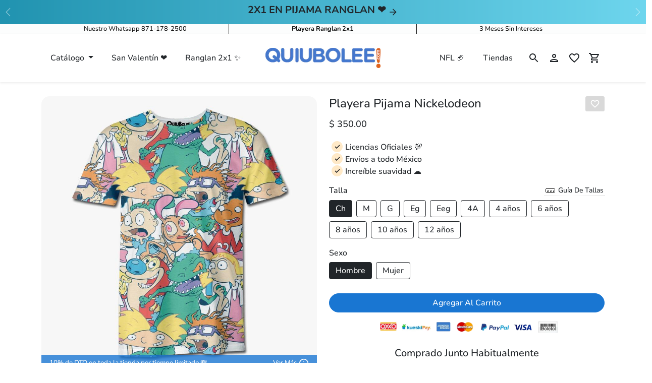

--- FILE ---
content_type: text/html; charset=utf-8
request_url: https://www.quiubolee.com/products/copy-of-playera-pijama-made-in-the-90-s-nickelodeon
body_size: 57399
content:
<!doctype html>
<html lang="es">

  <head>
<link rel='preconnect dns-prefetch' href='https://api.config-security.com/' crossorigin />
<link rel='preconnect dns-prefetch' href='https://conf.config-security.com/' crossorigin />
<link rel='preconnect dns-prefetch' href='https://whale.camera/' crossorigin />
<script>
/* >> TriplePixel :: start*/
window.TriplePixelData={TripleName:"quiubolee.myshopify.com",ver:"2.11",plat:"SHOPIFY",isHeadless:false},function(W,H,A,L,E,_,B,N){function O(U,T,P,H,R){void 0===R&&(R=!1),H=new XMLHttpRequest,P?(H.open("POST",U,!0),H.setRequestHeader("Content-Type","application/json")):H.open("GET",U,!0),H.send(JSON.stringify(P||{})),H.onreadystatechange=function(){4===H.readyState&&200===H.status?(R=H.responseText,U.includes(".txt")?eval(R):P||(N[B]=R)):(299<H.status||H.status<200)&&T&&!R&&(R=!0,O(U,T-1,P))}}if(N=window,!N[H+"sn"]){N[H+"sn"]=1,L=function(){return Date.now().toString(36)+"_"+Math.random().toString(36)};try{A.setItem(H,1+(0|A.getItem(H)||0)),(E=JSON.parse(A.getItem(H+"U")||"[]")).push({u:location.href,r:document.referrer,t:Date.now(),id:L()}),A.setItem(H+"U",JSON.stringify(E))}catch(e){}var i,m,p;A.getItem('"!nC`')||(_=A,A=N,A[H]||(E=A[H]=function(t,e,a){return void 0===a&&(a=[]),"State"==t?E.s:(W=L(),(E._q=E._q||[]).push([W,t,e].concat(a)),W)},E.s="Installed",E._q=[],E.ch=W,B="configSecurityConfModel",N[B]=1,O("https://conf.config-security.com/model",5),i=L(),m=A[atob("c2NyZWVu")],_.setItem("di_pmt_wt",i),p={id:i,action:"profile",avatar:_.getItem("auth-security_rand_salt_"),time:m[atob("d2lkdGg=")]+":"+m[atob("aGVpZ2h0")],host:A.TriplePixelData.TripleName,plat:A.TriplePixelData.plat,url:window.location.href,ref:document.referrer,ver:A.TriplePixelData.ver},O("https://api.config-security.com/event",5,p),O("https://whale.camera/live/dot.txt",5)))}}("","TriplePixel",localStorage);
/* << TriplePixel :: end*/
</script>
<link rel='preconnect dns-prefetch' href='https://triplewhale-pixel.web.app/' crossorigin />
<script>
		!function (w, d, t) {
		  w.TiktokAnalyticsObject=t;var ttq=w[t]=w[t]||[];ttq.methods=["page","track","identify","instances","debug","on","off","once","ready","alias","group","enableCookie","disableCookie"],ttq.setAndDefer=function(t,e){t[e]=function(){t.push([e].concat(Array.prototype.slice.call(arguments,0)))}};for(var i=0;i<ttq.methods.length;i++)ttq.setAndDefer(ttq,ttq.methods[i]);ttq.instance=function(t){for(var e=ttq._i[t]||[],n=0;n<ttq.methods.length;n++
)ttq.setAndDefer(e,ttq.methods[n]);return e},ttq.load=function(e,n){var i="https://analytics.tiktok.com/i18n/pixel/events.js";ttq._i=ttq._i||{},ttq._i[e]=[],ttq._i[e]._u=i,ttq._t=ttq._t||{},ttq._t[e]=+new Date,ttq._o=ttq._o||{},ttq._o[e]=n||{};n=document.createElement("script");n.type="text/javascript",n.async=!0,n.src=i+"?sdkid="+e+"&lib="+t;e=document.getElementsByTagName("script")[0];e.parentNode.insertBefore(n,e)};
		
		  ttq.load('CK9N2JBC77U9NGE03MSG');
		  ttq.page();
		}(window, document, 'ttq');
	</script>
<meta name="google-site-verification" content="p3ByMsA2wmDkraMuM8Ja1UhJmitCGTD511tXtUqs-zE" />  


    <meta charset="utf-8">
    <meta name="viewport" content="width=device-width,initial-scale=1">
    <meta name="theme-color" content="#1976d2">

    <link rel="canonical" href="https://www.quiubolee.com/products/copy-of-playera-pijama-made-in-the-90-s-nickelodeon">
    <link rel="preconnect" href="https://cdn.shopify.com" crossorigin>
    <link rel="preconnect" href="https://fonts.shopifycdn.com" crossorigin>

    
        <link rel="icon" type="image/png" href="//www.quiubolee.com/cdn/shop/files/fghgh_108dda0a-27b0-474b-9b97-237e09de38ed_32x32.png?v=1651613978">
    

    <title>
        Playera Pijama Nickelodeon
 &ndash; QUIUBOLEE</title>

    
        <meta name="description" content=" El tiempo de entrega es de 10 a 15 días hábiles   100% Fabricadas En México  Diseño En Tela, Nunca Se Va Deslavar O Caer  Impreso Con Tintas Ecológicas  Tela Extremadamente Suave Al Tacto  Mezcla de Poliéster y Spandex Premium">
    

    

<style data-shopify>
    @font-face {
  font-family: Nunito;
  font-weight: 800;
  font-style: normal;
  font-display: swap;
  src: url("//www.quiubolee.com/cdn/fonts/nunito/nunito_n8.a4faa34563722dcb4bd960ae538c49eb540a565f.woff2") format("woff2"),
       url("//www.quiubolee.com/cdn/fonts/nunito/nunito_n8.7b9b4d7a0ef879eb46735a0aecb391013c7f7aeb.woff") format("woff");
}

    @font-face {
  font-family: Nunito;
  font-weight: 500;
  font-style: normal;
  font-display: swap;
  src: url("//www.quiubolee.com/cdn/fonts/nunito/nunito_n5.a0f0edcf8fc7e6ef641de980174adff4690e50c2.woff2") format("woff2"),
       url("//www.quiubolee.com/cdn/fonts/nunito/nunito_n5.b31690ac83c982675aeba15b7e6c0a6ec38755b3.woff") format("woff");
}

    @font-face {
  font-family: Nunito;
  font-weight: 700;
  font-style: normal;
  font-display: swap;
  src: url("//www.quiubolee.com/cdn/fonts/nunito/nunito_n7.37cf9b8cf43b3322f7e6e13ad2aad62ab5dc9109.woff2") format("woff2"),
       url("//www.quiubolee.com/cdn/fonts/nunito/nunito_n7.45cfcfadc6630011252d54d5f5a2c7c98f60d5de.woff") format("woff");
}

    @font-face {
  font-family: Nunito;
  font-weight: 800;
  font-style: italic;
  font-display: swap;
  src: url("//www.quiubolee.com/cdn/fonts/nunito/nunito_i8.fdb920ecf96435abc44d529f9e602f9ba19afe48.woff2") format("woff2"),
       url("//www.quiubolee.com/cdn/fonts/nunito/nunito_i8.b8e4a2eb1ed3c30c12022caf65679663c10ea9f4.woff") format("woff");
}

    @font-face {
  font-family: Nunito;
  font-weight: 800;
  font-style: normal;
  font-display: swap;
  src: url("//www.quiubolee.com/cdn/fonts/nunito/nunito_n8.a4faa34563722dcb4bd960ae538c49eb540a565f.woff2") format("woff2"),
       url("//www.quiubolee.com/cdn/fonts/nunito/nunito_n8.7b9b4d7a0ef879eb46735a0aecb391013c7f7aeb.woff") format("woff");
}

</style>
    
  
<meta property="og:site_name" content="QUIUBOLEE">
<meta property="og:url" content="https://www.quiubolee.com/products/copy-of-playera-pijama-made-in-the-90-s-nickelodeon">
<meta property="og:title" content="Playera Pijama Nickelodeon">
<meta property="og:type" content="product">
<meta property="og:description" content=" El tiempo de entrega es de 10 a 15 días hábiles   100% Fabricadas En México  Diseño En Tela, Nunca Se Va Deslavar O Caer  Impreso Con Tintas Ecológicas  Tela Extremadamente Suave Al Tacto  Mezcla de Poliéster y Spandex Premium"><meta property="og:image" content="http://www.quiubolee.com/cdn/shop/products/1fefa849-35cc-423a-bc11-9b0c1f752740-298988.jpg?v=1620413258">
    <meta property="og:image:secure_url" content="https://www.quiubolee.com/cdn/shop/products/1fefa849-35cc-423a-bc11-9b0c1f752740-298988.jpg?v=1620413258">
    <meta property="og:image:width" content="896">
    <meta property="og:image:height" content="896"><meta property="og:price:amount" content="350.00">
    <meta property="og:price:currency" content="MXN"><meta name="twitter:card" content="summary_large_image">
<meta name="twitter:title" content="Playera Pijama Nickelodeon">
<meta name="twitter:description" content=" El tiempo de entrega es de 10 a 15 días hábiles   100% Fabricadas En México  Diseño En Tela, Nunca Se Va Deslavar O Caer  Impreso Con Tintas Ecológicas  Tela Extremadamente Suave Al Tacto  Mezcla de Poliéster y Spandex Premium">
  
      

    <link re='preload' href="//www.quiubolee.com/cdn/shop/t/153/assets/bootstrap.css?v=54848658133730521141717616151" rel="stylesheet">
    <link re='preload' href="//www.quiubolee.com/cdn/shop/t/153/assets/animate.min.css?v=115639684294252348841698688276" rel="stylesheet">
    <link re='preload' href="//www.quiubolee.com/cdn/shop/t/153/assets/splide.min.css?v=67624542077310827911698688276" rel="stylesheet">
    <link re='preload' href="//www.quiubolee.com/cdn/shop/t/153/assets/flipdown.min.css?v=54080161825876288701698688276" rel="stylesheet">
    <link re='preload' href="//www.quiubolee.com/cdn/shop/t/153/assets/photoswipe.css?v=4254470632415454111698688276" rel="stylesheet">
    <link re='preload' href="//www.quiubolee.com/cdn/shop/t/153/assets/variables.css?v=57378612040515863201759330531" rel="stylesheet">
    <link re='preload' href="//www.quiubolee.com/cdn/shop/t/153/assets/base.css?v=16823633816178152791698688276" rel="stylesheet">
    <link re='preload' href="//www.quiubolee.com/cdn/shop/t/153/assets/general.css?v=36292572911472019541698688276" rel="stylesheet">
    <link re='preload' href="//www.quiubolee.com/cdn/shop/t/153/assets/sections.css?v=154893017522305132101698688276" rel="stylesheet">
    <link re='preload' href="//www.quiubolee.com/cdn/shop/t/153/assets/collection.css?v=119501283147174818541698688276" rel="stylesheet">
    <link re='preload' href="//www.quiubolee.com/cdn/shop/t/153/assets/product.css?v=113225279647995575691698688276" rel="stylesheet">
    <link re='preload' href="//www.quiubolee.com/cdn/shop/t/153/assets/custom.css?v=54045927720817365101719937319" rel="stylesheet">
    <script>window.performance && window.performance.mark && window.performance.mark('shopify.content_for_header.start');</script><meta name="google-site-verification" content="DIweFcmuBzj1putdVhyeHJZqai2M3w4QfYVSlW7T7L8">
<meta id="shopify-digital-wallet" name="shopify-digital-wallet" content="/16790139/digital_wallets/dialog">
<link rel="alternate" type="application/json+oembed" href="https://www.quiubolee.com/products/copy-of-playera-pijama-made-in-the-90-s-nickelodeon.oembed">
<script async="async" src="/checkouts/internal/preloads.js?locale=es-MX"></script>
<script id="shopify-features" type="application/json">{"accessToken":"4e5c38706150e821800c3c464c81df76","betas":["rich-media-storefront-analytics"],"domain":"www.quiubolee.com","predictiveSearch":true,"shopId":16790139,"locale":"es"}</script>
<script>var Shopify = Shopify || {};
Shopify.shop = "quiubolee.myshopify.com";
Shopify.locale = "es";
Shopify.currency = {"active":"MXN","rate":"1.0"};
Shopify.country = "MX";
Shopify.theme = {"name":"Aftersell","id":122569916462,"schema_name":"eg-custom-shopify-theme","schema_version":"1.0.0","theme_store_id":null,"role":"main"};
Shopify.theme.handle = "null";
Shopify.theme.style = {"id":null,"handle":null};
Shopify.cdnHost = "www.quiubolee.com/cdn";
Shopify.routes = Shopify.routes || {};
Shopify.routes.root = "/";</script>
<script type="module">!function(o){(o.Shopify=o.Shopify||{}).modules=!0}(window);</script>
<script>!function(o){function n(){var o=[];function n(){o.push(Array.prototype.slice.apply(arguments))}return n.q=o,n}var t=o.Shopify=o.Shopify||{};t.loadFeatures=n(),t.autoloadFeatures=n()}(window);</script>
<script id="shop-js-analytics" type="application/json">{"pageType":"product"}</script>
<script defer="defer" async type="module" src="//www.quiubolee.com/cdn/shopifycloud/shop-js/modules/v2/client.init-shop-cart-sync_BFpxDrjM.es.esm.js"></script>
<script defer="defer" async type="module" src="//www.quiubolee.com/cdn/shopifycloud/shop-js/modules/v2/chunk.common_CnP21gUX.esm.js"></script>
<script defer="defer" async type="module" src="//www.quiubolee.com/cdn/shopifycloud/shop-js/modules/v2/chunk.modal_D61HrJrg.esm.js"></script>
<script type="module">
  await import("//www.quiubolee.com/cdn/shopifycloud/shop-js/modules/v2/client.init-shop-cart-sync_BFpxDrjM.es.esm.js");
await import("//www.quiubolee.com/cdn/shopifycloud/shop-js/modules/v2/chunk.common_CnP21gUX.esm.js");
await import("//www.quiubolee.com/cdn/shopifycloud/shop-js/modules/v2/chunk.modal_D61HrJrg.esm.js");

  window.Shopify.SignInWithShop?.initShopCartSync?.({"fedCMEnabled":true,"windoidEnabled":true});

</script>
<script>(function() {
  var isLoaded = false;
  function asyncLoad() {
    if (isLoaded) return;
    isLoaded = true;
    var urls = ["\/\/d1liekpayvooaz.cloudfront.net\/apps\/customizery\/customizery.js?shop=quiubolee.myshopify.com","https:\/\/a.mailmunch.co\/widgets\/site-648301-a0be746aecd3117d45ccfd45ac59fe574b179cd6.js?shop=quiubolee.myshopify.com","https:\/\/chimpstatic.com\/mcjs-connected\/js\/users\/986d61d0dc3f1292d8ab87de1\/121040d08d1352a980eaf1194.js?shop=quiubolee.myshopify.com","https:\/\/trackifyx.redretarget.com\/pull\/lazy.js?shop=quiubolee.myshopify.com","https:\/\/loox.io\/widget\/VkgTqmRtX5\/loox.1615914108116.js?shop=quiubolee.myshopify.com","https:\/\/shopify.retailcrm.tech\/assets\/js\/simla.js?rcct=b1ac544a380faab1d57979febaa1de1db0859175aab6c8d2502c5d738d67ee0e\u0026shop=quiubolee.myshopify.com","https:\/\/omnisnippet1.com\/platforms\/shopify.js?source=scriptTag\u0026v=2025-05-15T12\u0026shop=quiubolee.myshopify.com","https:\/\/cdn.customily.com\/shopify\/static\/customily.shopify.script.js?shop=quiubolee.myshopify.com"];
    for (var i = 0; i < urls.length; i++) {
      var s = document.createElement('script');
      s.type = 'text/javascript';
      s.async = true;
      s.src = urls[i];
      var x = document.getElementsByTagName('script')[0];
      x.parentNode.insertBefore(s, x);
    }
  };
  if(window.attachEvent) {
    window.attachEvent('onload', asyncLoad);
  } else {
    window.addEventListener('load', asyncLoad, false);
  }
})();</script>
<script id="__st">var __st={"a":16790139,"offset":-21600,"reqid":"e77da4de-26e5-45f4-b312-100d83c53126-1769808502","pageurl":"www.quiubolee.com\/products\/copy-of-playera-pijama-made-in-the-90-s-nickelodeon","u":"230cfd8e7d66","p":"product","rtyp":"product","rid":6548243415086};</script>
<script>window.ShopifyPaypalV4VisibilityTracking = true;</script>
<script id="captcha-bootstrap">!function(){'use strict';const t='contact',e='account',n='new_comment',o=[[t,t],['blogs',n],['comments',n],[t,'customer']],c=[[e,'customer_login'],[e,'guest_login'],[e,'recover_customer_password'],[e,'create_customer']],r=t=>t.map((([t,e])=>`form[action*='/${t}']:not([data-nocaptcha='true']) input[name='form_type'][value='${e}']`)).join(','),a=t=>()=>t?[...document.querySelectorAll(t)].map((t=>t.form)):[];function s(){const t=[...o],e=r(t);return a(e)}const i='password',u='form_key',d=['recaptcha-v3-token','g-recaptcha-response','h-captcha-response',i],f=()=>{try{return window.sessionStorage}catch{return}},m='__shopify_v',_=t=>t.elements[u];function p(t,e,n=!1){try{const o=window.sessionStorage,c=JSON.parse(o.getItem(e)),{data:r}=function(t){const{data:e,action:n}=t;return t[m]||n?{data:e,action:n}:{data:t,action:n}}(c);for(const[e,n]of Object.entries(r))t.elements[e]&&(t.elements[e].value=n);n&&o.removeItem(e)}catch(o){console.error('form repopulation failed',{error:o})}}const l='form_type',E='cptcha';function T(t){t.dataset[E]=!0}const w=window,h=w.document,L='Shopify',v='ce_forms',y='captcha';let A=!1;((t,e)=>{const n=(g='f06e6c50-85a8-45c8-87d0-21a2b65856fe',I='https://cdn.shopify.com/shopifycloud/storefront-forms-hcaptcha/ce_storefront_forms_captcha_hcaptcha.v1.5.2.iife.js',D={infoText:'Protegido por hCaptcha',privacyText:'Privacidad',termsText:'Términos'},(t,e,n)=>{const o=w[L][v],c=o.bindForm;if(c)return c(t,g,e,D).then(n);var r;o.q.push([[t,g,e,D],n]),r=I,A||(h.body.append(Object.assign(h.createElement('script'),{id:'captcha-provider',async:!0,src:r})),A=!0)});var g,I,D;w[L]=w[L]||{},w[L][v]=w[L][v]||{},w[L][v].q=[],w[L][y]=w[L][y]||{},w[L][y].protect=function(t,e){n(t,void 0,e),T(t)},Object.freeze(w[L][y]),function(t,e,n,w,h,L){const[v,y,A,g]=function(t,e,n){const i=e?o:[],u=t?c:[],d=[...i,...u],f=r(d),m=r(i),_=r(d.filter((([t,e])=>n.includes(e))));return[a(f),a(m),a(_),s()]}(w,h,L),I=t=>{const e=t.target;return e instanceof HTMLFormElement?e:e&&e.form},D=t=>v().includes(t);t.addEventListener('submit',(t=>{const e=I(t);if(!e)return;const n=D(e)&&!e.dataset.hcaptchaBound&&!e.dataset.recaptchaBound,o=_(e),c=g().includes(e)&&(!o||!o.value);(n||c)&&t.preventDefault(),c&&!n&&(function(t){try{if(!f())return;!function(t){const e=f();if(!e)return;const n=_(t);if(!n)return;const o=n.value;o&&e.removeItem(o)}(t);const e=Array.from(Array(32),(()=>Math.random().toString(36)[2])).join('');!function(t,e){_(t)||t.append(Object.assign(document.createElement('input'),{type:'hidden',name:u})),t.elements[u].value=e}(t,e),function(t,e){const n=f();if(!n)return;const o=[...t.querySelectorAll(`input[type='${i}']`)].map((({name:t})=>t)),c=[...d,...o],r={};for(const[a,s]of new FormData(t).entries())c.includes(a)||(r[a]=s);n.setItem(e,JSON.stringify({[m]:1,action:t.action,data:r}))}(t,e)}catch(e){console.error('failed to persist form',e)}}(e),e.submit())}));const S=(t,e)=>{t&&!t.dataset[E]&&(n(t,e.some((e=>e===t))),T(t))};for(const o of['focusin','change'])t.addEventListener(o,(t=>{const e=I(t);D(e)&&S(e,y())}));const B=e.get('form_key'),M=e.get(l),P=B&&M;t.addEventListener('DOMContentLoaded',(()=>{const t=y();if(P)for(const e of t)e.elements[l].value===M&&p(e,B);[...new Set([...A(),...v().filter((t=>'true'===t.dataset.shopifyCaptcha))])].forEach((e=>S(e,t)))}))}(h,new URLSearchParams(w.location.search),n,t,e,['guest_login'])})(!0,!0)}();</script>
<script integrity="sha256-4kQ18oKyAcykRKYeNunJcIwy7WH5gtpwJnB7kiuLZ1E=" data-source-attribution="shopify.loadfeatures" defer="defer" src="//www.quiubolee.com/cdn/shopifycloud/storefront/assets/storefront/load_feature-a0a9edcb.js" crossorigin="anonymous"></script>
<script data-source-attribution="shopify.dynamic_checkout.dynamic.init">var Shopify=Shopify||{};Shopify.PaymentButton=Shopify.PaymentButton||{isStorefrontPortableWallets:!0,init:function(){window.Shopify.PaymentButton.init=function(){};var t=document.createElement("script");t.src="https://www.quiubolee.com/cdn/shopifycloud/portable-wallets/latest/portable-wallets.es.js",t.type="module",document.head.appendChild(t)}};
</script>
<script data-source-attribution="shopify.dynamic_checkout.buyer_consent">
  function portableWalletsHideBuyerConsent(e){var t=document.getElementById("shopify-buyer-consent"),n=document.getElementById("shopify-subscription-policy-button");t&&n&&(t.classList.add("hidden"),t.setAttribute("aria-hidden","true"),n.removeEventListener("click",e))}function portableWalletsShowBuyerConsent(e){var t=document.getElementById("shopify-buyer-consent"),n=document.getElementById("shopify-subscription-policy-button");t&&n&&(t.classList.remove("hidden"),t.removeAttribute("aria-hidden"),n.addEventListener("click",e))}window.Shopify?.PaymentButton&&(window.Shopify.PaymentButton.hideBuyerConsent=portableWalletsHideBuyerConsent,window.Shopify.PaymentButton.showBuyerConsent=portableWalletsShowBuyerConsent);
</script>
<script data-source-attribution="shopify.dynamic_checkout.cart.bootstrap">document.addEventListener("DOMContentLoaded",(function(){function t(){return document.querySelector("shopify-accelerated-checkout-cart, shopify-accelerated-checkout")}if(t())Shopify.PaymentButton.init();else{new MutationObserver((function(e,n){t()&&(Shopify.PaymentButton.init(),n.disconnect())})).observe(document.body,{childList:!0,subtree:!0})}}));
</script>

<script>window.performance && window.performance.mark && window.performance.mark('shopify.content_for_header.end');</script>
    

    <style>
        .section-title::before,
        .section-title::after {
            background-image: url('//www.quiubolee.com/cdn/shop/t/153/assets/logo-shape_small.png?v=123243668158680174781698688276');
        }
    </style>

    <script>
        window.theme = {
            money_format: "$ {{amount}}"
        }
    </script>

    

    <script src="//www.quiubolee.com/cdn/shop/t/153/assets/bootstrap.bundle.min.js?v=165452379210151254851698688276" defer></script>
    <script src="//www.quiubolee.com/cdn/shop/t/153/assets/splide.min.js?v=65576340816228766351698688276" ></script>
    <script src="//www.quiubolee.com/cdn/shop/t/153/assets/jarallax.min.js?v=169350962436305852091698688276" defer></script>
    <script src="//www.quiubolee.com/cdn/shop/t/153/assets/dayjs.min.js?v=157215845716097604171698688276" defer></script>
    <script src="//www.quiubolee.com/cdn/shop/t/153/assets/dayjs-relativeTime.js?v=172523880484430421461698688276" defer></script>
    <script src="//www.quiubolee.com/cdn/shop/t/153/assets/dayjs-es-mx.js?v=13301252644532974431698688276" defer></script>
    <script src="//www.quiubolee.com/cdn/shop/t/153/assets/flipdown.min.js?v=14303710845760210731698688276" defer></script>
    <script src="//www.quiubolee.com/cdn/shop/t/153/assets/helper.js?v=31547587536394771131698688276" defer></script>
    <script src="//www.quiubolee.com/cdn/shop/t/153/assets/base.js?v=88438620446682472761698688276" defer></script>
    <script src="//www.quiubolee.com/cdn/shop/t/153/assets/general.js?v=66278835823121119861698688276" defer></script>
    <script src="//www.quiubolee.com/cdn/shop/t/153/assets/collection.js?v=171471726018567163891698688276" defer></script>
    <script src="//www.quiubolee.com/cdn/shop/t/153/assets/product.js?v=150288476697071374991698688276" defer></script>
    <script src="//www.quiubolee.com/cdn/shop/t/153/assets/cart.js?v=98619081921650084161698688276" defer></script>
    <script src="//www.quiubolee.com/cdn/shop/t/153/assets/wishlist.js?v=79851092265993165501698688276" defer></script>
    <script src="//www.quiubolee.com/cdn/shop/t/153/assets/recently-viewed.js?v=119655094454310748541698688276" defer></script>
    <script src="//www.quiubolee.com/cdn/shop/t/153/assets/search.js?v=100748891559996964131698688276" defer></script>
    <script src="//www.quiubolee.com/cdn/shop/t/153/assets/sections.js?v=174100110678352743111698688276" defer></script>
    <script src="//www.quiubolee.com/cdn/shop/t/153/assets/lordicon.js?v=14419051951228798371698688276" defer></script>
  <script src="https://code.jquery.com/jquery-3.7.1.slim.min.js" integrity="sha256-kmHvs0B+OpCW5GVHUNjv9rOmY0IvSIRcf7zGUDTDQM8=" crossorigin="anonymous"></script>
    <script src="//www.quiubolee.com/cdn/shop/t/153/assets/custom.js?v=136975693607031838321698688276" defer></script>
	<script>var loox_global_hash = '1769805002221';</script><style>.loox-reviews-default { max-width: 1200px; margin: 0 auto; }.loox-rating .loox-icon { color:#F5BE71; }
:root { --lxs-rating-icon-color: #F5BE71; }</style>
<meta name=tapcart-banner:appIcon content=https://storage.googleapis.com/tapcart-150607.appspot.com/ac51b4b2576fb4cdcb46e6b2beb3fcad_appiconpng.png>

<!-- BEGIN app block: shopify://apps/klaviyo-email-marketing-sms/blocks/klaviyo-onsite-embed/2632fe16-c075-4321-a88b-50b567f42507 -->












  <script async src="https://static.klaviyo.com/onsite/js/UXzMYb/klaviyo.js?company_id=UXzMYb"></script>
  <script>!function(){if(!window.klaviyo){window._klOnsite=window._klOnsite||[];try{window.klaviyo=new Proxy({},{get:function(n,i){return"push"===i?function(){var n;(n=window._klOnsite).push.apply(n,arguments)}:function(){for(var n=arguments.length,o=new Array(n),w=0;w<n;w++)o[w]=arguments[w];var t="function"==typeof o[o.length-1]?o.pop():void 0,e=new Promise((function(n){window._klOnsite.push([i].concat(o,[function(i){t&&t(i),n(i)}]))}));return e}}})}catch(n){window.klaviyo=window.klaviyo||[],window.klaviyo.push=function(){var n;(n=window._klOnsite).push.apply(n,arguments)}}}}();</script>

  
    <script id="viewed_product">
      if (item == null) {
        var _learnq = _learnq || [];

        var MetafieldReviews = null
        var MetafieldYotpoRating = null
        var MetafieldYotpoCount = null
        var MetafieldLooxRating = null
        var MetafieldLooxCount = null
        var okendoProduct = null
        var okendoProductReviewCount = null
        var okendoProductReviewAverageValue = null
        try {
          // The following fields are used for Customer Hub recently viewed in order to add reviews.
          // This information is not part of __kla_viewed. Instead, it is part of __kla_viewed_reviewed_items
          MetafieldReviews = {};
          MetafieldYotpoRating = null
          MetafieldYotpoCount = null
          MetafieldLooxRating = "4.9"
          MetafieldLooxCount = 14

          okendoProduct = null
          // If the okendo metafield is not legacy, it will error, which then requires the new json formatted data
          if (okendoProduct && 'error' in okendoProduct) {
            okendoProduct = null
          }
          okendoProductReviewCount = okendoProduct ? okendoProduct.reviewCount : null
          okendoProductReviewAverageValue = okendoProduct ? okendoProduct.reviewAverageValue : null
        } catch (error) {
          console.error('Error in Klaviyo onsite reviews tracking:', error);
        }

        var item = {
          Name: "Playera Pijama Nickelodeon",
          ProductID: 6548243415086,
          Categories: ["ALL","Facebook Product Feed","Nickelodeon","Nickelodeon Oficial","Pijamas Nickelodeon","Playera GRATIS comprando un Traje De Baño 🏖️","Playeras 2 x $500","Playeras Más Vendidas","Playeras Nickelodeon","Playeras Oficiales","San Valentin 2020"],
          ImageURL: "https://www.quiubolee.com/cdn/shop/products/1fefa849-35cc-423a-bc11-9b0c1f752740-298988_grande.jpg?v=1620413258",
          URL: "https://www.quiubolee.com/products/copy-of-playera-pijama-made-in-the-90-s-nickelodeon",
          Brand: "Nick 90's",
          Price: "$ 350.00",
          Value: "350.00",
          CompareAtPrice: "$ 0.00"
        };
        _learnq.push(['track', 'Viewed Product', item]);
        _learnq.push(['trackViewedItem', {
          Title: item.Name,
          ItemId: item.ProductID,
          Categories: item.Categories,
          ImageUrl: item.ImageURL,
          Url: item.URL,
          Metadata: {
            Brand: item.Brand,
            Price: item.Price,
            Value: item.Value,
            CompareAtPrice: item.CompareAtPrice
          },
          metafields:{
            reviews: MetafieldReviews,
            yotpo:{
              rating: MetafieldYotpoRating,
              count: MetafieldYotpoCount,
            },
            loox:{
              rating: MetafieldLooxRating,
              count: MetafieldLooxCount,
            },
            okendo: {
              rating: okendoProductReviewAverageValue,
              count: okendoProductReviewCount,
            }
          }
        }]);
      }
    </script>
  




  <script>
    window.klaviyoReviewsProductDesignMode = false
  </script>







<!-- END app block --><!-- BEGIN app block: shopify://apps/mercado-pago-antifraud-plus/blocks/embed-block/b19ea721-f94a-4308-bee5-0057c043bac5 -->
<!-- BEGIN app snippet: send-melidata-report --><script>
  const MLD_IS_DEV = false;
  const CART_TOKEN_KEY = 'cartToken';
  const USER_SESSION_ID_KEY = 'pf_user_session_id';
  const EVENT_TYPE = 'event';
  const MLD_PLATFORM_NAME = 'shopify';
  const PLATFORM_VERSION = '1.0.0';
  const MLD_PLUGIN_VERSION = '0.1.0';
  const NAVIGATION_DATA_PATH = 'pf/navigation_data';
  const MELIDATA_TRACKS_URL = 'https://api.mercadopago.com/v1/plugins/melidata/tracks';
  const BUSINESS_NAME = 'mercadopago';
  const MLD_MELI_SESSION_ID_KEY = 'meli_session_id';
  const EVENT_NAME = 'navigation_data'

  const SEND_MELIDATA_REPORT_NAME = MLD_IS_DEV ? 'send_melidata_report_test' : 'send_melidata_report';
  const SUCCESS_SENDING_MELIDATA_REPORT_VALUE = 'SUCCESS_SENDING_MELIDATA_REPORT';
  const FAILED_SENDING_MELIDATA_REPORT_VALUE = 'FAILED_SENDING_MELIDATA_REPORT';

  const userAgent = navigator.userAgent;
  const startTime = Date.now();
  const deviceId = sessionStorage.getItem(MLD_MELI_SESSION_ID_KEY) ?? '';
  const cartToken = localStorage.getItem(CART_TOKEN_KEY) ?? '';
  const userSessionId = generateUserSessionId();
  const shopId = __st?.a ?? '';
  const shopUrl = Shopify?.shop ?? '';
  const country = Shopify?.country ?? '';

  const siteIdMap = {
    BR: 'MLB',
    MX: 'MLM',
    CO: 'MCO',
    CL: 'MLC',
    UY: 'MLU',
    PE: 'MPE',
    AR: 'MLA',
  };

  function getSiteId() {
    return siteIdMap[country] ?? 'MLB';
  }

  function detectBrowser() {
    switch (true) {
      case /Edg/.test(userAgent):
        return 'Microsoft Edge';
      case /Chrome/.test(userAgent) && !/Edg/.test(userAgent):
        return 'Chrome';
      case /Firefox/.test(userAgent):
        return 'Firefox';
      case /Safari/.test(userAgent) && !/Chrome/.test(userAgent):
        return 'Safari';
      case /Opera/.test(userAgent) || /OPR/.test(userAgent):
        return 'Opera';
      case /Trident/.test(userAgent) || /MSIE/.test(userAgent):
        return 'Internet Explorer';
      case /Edge/.test(userAgent):
        return 'Microsoft Edge (Legacy)';
      default:
        return 'Unknown';
    }
  }

  function detectDevice() {
    switch (true) {
      case /android/i.test(userAgent):
        return '/mobile/android';
      case /iPad|iPhone|iPod/.test(userAgent):
        return '/mobile/ios';
      case /mobile/i.test(userAgent):
        return '/mobile';
      default:
        return '/web/desktop';
    }
  }

  function getPageTimeCount() {
    const endTime = Date.now();
    const timeSpent = endTime - startTime;
    return timeSpent;
  }

  function buildURLPath(fullUrl) {
    try {
      const url = new URL(fullUrl);
      return url.pathname;
    } catch (error) {
      return '';
    }
  }

  function generateUUID() {
    return 'pf-' + Date.now() + '-' + Math.random().toString(36).substring(2, 9);
  }

  function generateUserSessionId() {
    const uuid = generateUUID();
    const userSessionId = sessionStorage.getItem(USER_SESSION_ID_KEY);
    if (!userSessionId) {
      sessionStorage.setItem(USER_SESSION_ID_KEY, uuid);
      return uuid;
    }
    return userSessionId;
  }

  function sendMelidataReport() {
    try {
      const payload = {
        platform: {
          name: MLD_PLATFORM_NAME,
          version: PLATFORM_VERSION,
          uri: '/',
          location: '/',
        },
        plugin: {
          version: MLD_PLUGIN_VERSION,
        },
        user: {
          uid: userSessionId,
        },
        application: {
          business: BUSINESS_NAME,
          site_id: getSiteId(),
          version: PLATFORM_VERSION,
        },
        device: {
          platform: detectDevice(),
        },
        events: [
          {
            path: NAVIGATION_DATA_PATH,
            id: userSessionId,
            type: EVENT_TYPE,
            user_local_timestamp: new Date().toISOString(),
            metadata_type: EVENT_TYPE,
            metadata: {
              event: {
                element: 'window',
                action: 'load',
                target: 'body',
                label: EVENT_NAME,
              },
              configs: [
                {
                  config_name: 'page_time',
                  new_value: getPageTimeCount().toString(),
                },
                {
                  config_name: 'shop',
                  new_value: shopUrl,
                },
                {
                  config_name: 'shop_id',
                  new_value: String(shopId),
                },
                {
                  config_name: 'pf_user_session_id',
                  new_value: userSessionId,
                },
                {
                  config_name: 'current_page',
                  new_value: location.pathname,
                },
                {
                  config_name: 'last_page',
                  new_value: buildURLPath(document.referrer),
                },
                {
                  config_name: 'is_device_generated',
                  new_value: String(!!deviceId),
                },
                {
                  config_name: 'browser',
                  new_value: detectBrowser(),
                },
                {
                  config_name: 'cart_token',
                  new_value: cartToken.slice(1, -1),
                },
              ],
            },
          },
        ],
      };

      const success = navigator.sendBeacon(MELIDATA_TRACKS_URL, JSON.stringify(payload));
      if (success) {
        registerDatadogEvent(SEND_MELIDATA_REPORT_NAME, SUCCESS_SENDING_MELIDATA_REPORT_VALUE, `[${EVENT_NAME}]`, shopUrl);
      } else {
        registerDatadogEvent(SEND_MELIDATA_REPORT_NAME, FAILED_SENDING_MELIDATA_REPORT_VALUE, `[${EVENT_NAME}]`, shopUrl);
      }
    } catch (error) {
      registerDatadogEvent(SEND_MELIDATA_REPORT_NAME, FAILED_SENDING_MELIDATA_REPORT_VALUE, `[${EVENT_NAME}]: ${error}`, shopUrl);
    }
  }
  window.addEventListener('beforeunload', sendMelidataReport);
</script><!-- END app snippet -->
<!-- END app block --><script src="https://cdn.shopify.com/extensions/019c0fa6-5f30-7dd9-9c7f-b7b4d428673e/js-client-222/assets/pushowl-shopify.js" type="text/javascript" defer="defer"></script>
<script src="https://cdn.shopify.com/extensions/019a9885-5cb8-7f04-b0fb-8a9d5cdad1c0/mercadopago-pf-app-132/assets/generate-meli-session-id.js" type="text/javascript" defer="defer"></script>
<link href="https://monorail-edge.shopifysvc.com" rel="dns-prefetch">
<script>(function(){if ("sendBeacon" in navigator && "performance" in window) {try {var session_token_from_headers = performance.getEntriesByType('navigation')[0].serverTiming.find(x => x.name == '_s').description;} catch {var session_token_from_headers = undefined;}var session_cookie_matches = document.cookie.match(/_shopify_s=([^;]*)/);var session_token_from_cookie = session_cookie_matches && session_cookie_matches.length === 2 ? session_cookie_matches[1] : "";var session_token = session_token_from_headers || session_token_from_cookie || "";function handle_abandonment_event(e) {var entries = performance.getEntries().filter(function(entry) {return /monorail-edge.shopifysvc.com/.test(entry.name);});if (!window.abandonment_tracked && entries.length === 0) {window.abandonment_tracked = true;var currentMs = Date.now();var navigation_start = performance.timing.navigationStart;var payload = {shop_id: 16790139,url: window.location.href,navigation_start,duration: currentMs - navigation_start,session_token,page_type: "product"};window.navigator.sendBeacon("https://monorail-edge.shopifysvc.com/v1/produce", JSON.stringify({schema_id: "online_store_buyer_site_abandonment/1.1",payload: payload,metadata: {event_created_at_ms: currentMs,event_sent_at_ms: currentMs}}));}}window.addEventListener('pagehide', handle_abandonment_event);}}());</script>
<script id="web-pixels-manager-setup">(function e(e,d,r,n,o){if(void 0===o&&(o={}),!Boolean(null===(a=null===(i=window.Shopify)||void 0===i?void 0:i.analytics)||void 0===a?void 0:a.replayQueue)){var i,a;window.Shopify=window.Shopify||{};var t=window.Shopify;t.analytics=t.analytics||{};var s=t.analytics;s.replayQueue=[],s.publish=function(e,d,r){return s.replayQueue.push([e,d,r]),!0};try{self.performance.mark("wpm:start")}catch(e){}var l=function(){var e={modern:/Edge?\/(1{2}[4-9]|1[2-9]\d|[2-9]\d{2}|\d{4,})\.\d+(\.\d+|)|Firefox\/(1{2}[4-9]|1[2-9]\d|[2-9]\d{2}|\d{4,})\.\d+(\.\d+|)|Chrom(ium|e)\/(9{2}|\d{3,})\.\d+(\.\d+|)|(Maci|X1{2}).+ Version\/(15\.\d+|(1[6-9]|[2-9]\d|\d{3,})\.\d+)([,.]\d+|)( \(\w+\)|)( Mobile\/\w+|) Safari\/|Chrome.+OPR\/(9{2}|\d{3,})\.\d+\.\d+|(CPU[ +]OS|iPhone[ +]OS|CPU[ +]iPhone|CPU IPhone OS|CPU iPad OS)[ +]+(15[._]\d+|(1[6-9]|[2-9]\d|\d{3,})[._]\d+)([._]\d+|)|Android:?[ /-](13[3-9]|1[4-9]\d|[2-9]\d{2}|\d{4,})(\.\d+|)(\.\d+|)|Android.+Firefox\/(13[5-9]|1[4-9]\d|[2-9]\d{2}|\d{4,})\.\d+(\.\d+|)|Android.+Chrom(ium|e)\/(13[3-9]|1[4-9]\d|[2-9]\d{2}|\d{4,})\.\d+(\.\d+|)|SamsungBrowser\/([2-9]\d|\d{3,})\.\d+/,legacy:/Edge?\/(1[6-9]|[2-9]\d|\d{3,})\.\d+(\.\d+|)|Firefox\/(5[4-9]|[6-9]\d|\d{3,})\.\d+(\.\d+|)|Chrom(ium|e)\/(5[1-9]|[6-9]\d|\d{3,})\.\d+(\.\d+|)([\d.]+$|.*Safari\/(?![\d.]+ Edge\/[\d.]+$))|(Maci|X1{2}).+ Version\/(10\.\d+|(1[1-9]|[2-9]\d|\d{3,})\.\d+)([,.]\d+|)( \(\w+\)|)( Mobile\/\w+|) Safari\/|Chrome.+OPR\/(3[89]|[4-9]\d|\d{3,})\.\d+\.\d+|(CPU[ +]OS|iPhone[ +]OS|CPU[ +]iPhone|CPU IPhone OS|CPU iPad OS)[ +]+(10[._]\d+|(1[1-9]|[2-9]\d|\d{3,})[._]\d+)([._]\d+|)|Android:?[ /-](13[3-9]|1[4-9]\d|[2-9]\d{2}|\d{4,})(\.\d+|)(\.\d+|)|Mobile Safari.+OPR\/([89]\d|\d{3,})\.\d+\.\d+|Android.+Firefox\/(13[5-9]|1[4-9]\d|[2-9]\d{2}|\d{4,})\.\d+(\.\d+|)|Android.+Chrom(ium|e)\/(13[3-9]|1[4-9]\d|[2-9]\d{2}|\d{4,})\.\d+(\.\d+|)|Android.+(UC? ?Browser|UCWEB|U3)[ /]?(15\.([5-9]|\d{2,})|(1[6-9]|[2-9]\d|\d{3,})\.\d+)\.\d+|SamsungBrowser\/(5\.\d+|([6-9]|\d{2,})\.\d+)|Android.+MQ{2}Browser\/(14(\.(9|\d{2,})|)|(1[5-9]|[2-9]\d|\d{3,})(\.\d+|))(\.\d+|)|K[Aa][Ii]OS\/(3\.\d+|([4-9]|\d{2,})\.\d+)(\.\d+|)/},d=e.modern,r=e.legacy,n=navigator.userAgent;return n.match(d)?"modern":n.match(r)?"legacy":"unknown"}(),u="modern"===l?"modern":"legacy",c=(null!=n?n:{modern:"",legacy:""})[u],f=function(e){return[e.baseUrl,"/wpm","/b",e.hashVersion,"modern"===e.buildTarget?"m":"l",".js"].join("")}({baseUrl:d,hashVersion:r,buildTarget:u}),m=function(e){var d=e.version,r=e.bundleTarget,n=e.surface,o=e.pageUrl,i=e.monorailEndpoint;return{emit:function(e){var a=e.status,t=e.errorMsg,s=(new Date).getTime(),l=JSON.stringify({metadata:{event_sent_at_ms:s},events:[{schema_id:"web_pixels_manager_load/3.1",payload:{version:d,bundle_target:r,page_url:o,status:a,surface:n,error_msg:t},metadata:{event_created_at_ms:s}}]});if(!i)return console&&console.warn&&console.warn("[Web Pixels Manager] No Monorail endpoint provided, skipping logging."),!1;try{return self.navigator.sendBeacon.bind(self.navigator)(i,l)}catch(e){}var u=new XMLHttpRequest;try{return u.open("POST",i,!0),u.setRequestHeader("Content-Type","text/plain"),u.send(l),!0}catch(e){return console&&console.warn&&console.warn("[Web Pixels Manager] Got an unhandled error while logging to Monorail."),!1}}}}({version:r,bundleTarget:l,surface:e.surface,pageUrl:self.location.href,monorailEndpoint:e.monorailEndpoint});try{o.browserTarget=l,function(e){var d=e.src,r=e.async,n=void 0===r||r,o=e.onload,i=e.onerror,a=e.sri,t=e.scriptDataAttributes,s=void 0===t?{}:t,l=document.createElement("script"),u=document.querySelector("head"),c=document.querySelector("body");if(l.async=n,l.src=d,a&&(l.integrity=a,l.crossOrigin="anonymous"),s)for(var f in s)if(Object.prototype.hasOwnProperty.call(s,f))try{l.dataset[f]=s[f]}catch(e){}if(o&&l.addEventListener("load",o),i&&l.addEventListener("error",i),u)u.appendChild(l);else{if(!c)throw new Error("Did not find a head or body element to append the script");c.appendChild(l)}}({src:f,async:!0,onload:function(){if(!function(){var e,d;return Boolean(null===(d=null===(e=window.Shopify)||void 0===e?void 0:e.analytics)||void 0===d?void 0:d.initialized)}()){var d=window.webPixelsManager.init(e)||void 0;if(d){var r=window.Shopify.analytics;r.replayQueue.forEach((function(e){var r=e[0],n=e[1],o=e[2];d.publishCustomEvent(r,n,o)})),r.replayQueue=[],r.publish=d.publishCustomEvent,r.visitor=d.visitor,r.initialized=!0}}},onerror:function(){return m.emit({status:"failed",errorMsg:"".concat(f," has failed to load")})},sri:function(e){var d=/^sha384-[A-Za-z0-9+/=]+$/;return"string"==typeof e&&d.test(e)}(c)?c:"",scriptDataAttributes:o}),m.emit({status:"loading"})}catch(e){m.emit({status:"failed",errorMsg:(null==e?void 0:e.message)||"Unknown error"})}}})({shopId: 16790139,storefrontBaseUrl: "https://www.quiubolee.com",extensionsBaseUrl: "https://extensions.shopifycdn.com/cdn/shopifycloud/web-pixels-manager",monorailEndpoint: "https://monorail-edge.shopifysvc.com/unstable/produce_batch",surface: "storefront-renderer",enabledBetaFlags: ["2dca8a86"],webPixelsConfigList: [{"id":"687734830","configuration":"{\"pixelCode\":\"CK9N2JBC77U9NGE03MSG\"}","eventPayloadVersion":"v1","runtimeContext":"STRICT","scriptVersion":"22e92c2ad45662f435e4801458fb78cc","type":"APP","apiClientId":4383523,"privacyPurposes":["ANALYTICS","MARKETING","SALE_OF_DATA"],"dataSharingAdjustments":{"protectedCustomerApprovalScopes":["read_customer_address","read_customer_email","read_customer_name","read_customer_personal_data","read_customer_phone"]}},{"id":"435978286","configuration":"{\"shopId\":\"quiubolee.myshopify.com\"}","eventPayloadVersion":"v1","runtimeContext":"STRICT","scriptVersion":"674c31de9c131805829c42a983792da6","type":"APP","apiClientId":2753413,"privacyPurposes":["ANALYTICS","MARKETING","SALE_OF_DATA"],"dataSharingAdjustments":{"protectedCustomerApprovalScopes":["read_customer_address","read_customer_email","read_customer_name","read_customer_personal_data","read_customer_phone"]}},{"id":"371490862","configuration":"{\"accountID\":\"1220658\",\"workspaceId\":\"3f8c68a0-7d4a-4c65-be50-e9f3d9d35a11\",\"projectId\":\"c8ed71c8-c036-4711-b9df-ec78321bcba5\"}","eventPayloadVersion":"v1","runtimeContext":"STRICT","scriptVersion":"52fc54f4608fa63b89d7f7c4f9344a98","type":"APP","apiClientId":5461967,"privacyPurposes":["ANALYTICS"],"dataSharingAdjustments":{"protectedCustomerApprovalScopes":[]}},{"id":"354582574","configuration":"{\"apiURL\":\"https:\/\/api.omnisend.com\",\"appURL\":\"https:\/\/app.omnisend.com\",\"brandID\":\"67b4d6b50fef6c0ed73959ed\",\"trackingURL\":\"https:\/\/wt.omnisendlink.com\"}","eventPayloadVersion":"v1","runtimeContext":"STRICT","scriptVersion":"aa9feb15e63a302383aa48b053211bbb","type":"APP","apiClientId":186001,"privacyPurposes":["ANALYTICS","MARKETING","SALE_OF_DATA"],"dataSharingAdjustments":{"protectedCustomerApprovalScopes":["read_customer_address","read_customer_email","read_customer_name","read_customer_personal_data","read_customer_phone"]}},{"id":"310902830","configuration":"{\"shopUrl\":\"quiubolee.myshopify.com\"}","eventPayloadVersion":"v1","runtimeContext":"STRICT","scriptVersion":"c581e5437ee132f6ac1ad175a6693233","type":"APP","apiClientId":109149454337,"privacyPurposes":["ANALYTICS","MARKETING","SALE_OF_DATA"],"dataSharingAdjustments":{"protectedCustomerApprovalScopes":["read_customer_personal_data"]}},{"id":"264273966","configuration":"{\"config\":\"{\\\"pixel_id\\\":\\\"AW-787674589\\\",\\\"target_country\\\":\\\"MX\\\",\\\"gtag_events\\\":[{\\\"type\\\":\\\"begin_checkout\\\",\\\"action_label\\\":\\\"AW-787674589\\\/NWfiCJ_3howBEN3ry_cC\\\"},{\\\"type\\\":\\\"search\\\",\\\"action_label\\\":\\\"AW-787674589\\\/5xjwCKL3howBEN3ry_cC\\\"},{\\\"type\\\":\\\"view_item\\\",\\\"action_label\\\":[\\\"AW-787674589\\\/0aDeCJn3howBEN3ry_cC\\\",\\\"MC-GL7K154D8J\\\"]},{\\\"type\\\":\\\"purchase\\\",\\\"action_label\\\":[\\\"AW-787674589\\\/aUPtCJb3howBEN3ry_cC\\\",\\\"MC-GL7K154D8J\\\"]},{\\\"type\\\":\\\"page_view\\\",\\\"action_label\\\":[\\\"AW-787674589\\\/7xbeCJP3howBEN3ry_cC\\\",\\\"MC-GL7K154D8J\\\"]},{\\\"type\\\":\\\"add_payment_info\\\",\\\"action_label\\\":\\\"AW-787674589\\\/0U_QCKX3howBEN3ry_cC\\\"},{\\\"type\\\":\\\"add_to_cart\\\",\\\"action_label\\\":\\\"AW-787674589\\\/xFimCJz3howBEN3ry_cC\\\"}],\\\"enable_monitoring_mode\\\":false}\"}","eventPayloadVersion":"v1","runtimeContext":"OPEN","scriptVersion":"b2a88bafab3e21179ed38636efcd8a93","type":"APP","apiClientId":1780363,"privacyPurposes":[],"dataSharingAdjustments":{"protectedCustomerApprovalScopes":["read_customer_address","read_customer_email","read_customer_name","read_customer_personal_data","read_customer_phone"]}},{"id":"88768558","configuration":"{\"pixel_id\":\"1677899012478697\",\"pixel_type\":\"facebook_pixel\",\"metaapp_system_user_token\":\"-\"}","eventPayloadVersion":"v1","runtimeContext":"OPEN","scriptVersion":"ca16bc87fe92b6042fbaa3acc2fbdaa6","type":"APP","apiClientId":2329312,"privacyPurposes":["ANALYTICS","MARKETING","SALE_OF_DATA"],"dataSharingAdjustments":{"protectedCustomerApprovalScopes":["read_customer_address","read_customer_email","read_customer_name","read_customer_personal_data","read_customer_phone"]}},{"id":"38567982","configuration":"{\"tagID\":\"2612552107201\"}","eventPayloadVersion":"v1","runtimeContext":"STRICT","scriptVersion":"18031546ee651571ed29edbe71a3550b","type":"APP","apiClientId":3009811,"privacyPurposes":["ANALYTICS","MARKETING","SALE_OF_DATA"],"dataSharingAdjustments":{"protectedCustomerApprovalScopes":["read_customer_address","read_customer_email","read_customer_name","read_customer_personal_data","read_customer_phone"]}},{"id":"45449262","eventPayloadVersion":"v1","runtimeContext":"LAX","scriptVersion":"1","type":"CUSTOM","privacyPurposes":["ANALYTICS"],"name":"Google Analytics tag (migrated)"},{"id":"shopify-app-pixel","configuration":"{}","eventPayloadVersion":"v1","runtimeContext":"STRICT","scriptVersion":"0450","apiClientId":"shopify-pixel","type":"APP","privacyPurposes":["ANALYTICS","MARKETING"]},{"id":"shopify-custom-pixel","eventPayloadVersion":"v1","runtimeContext":"LAX","scriptVersion":"0450","apiClientId":"shopify-pixel","type":"CUSTOM","privacyPurposes":["ANALYTICS","MARKETING"]}],isMerchantRequest: false,initData: {"shop":{"name":"QUIUBOLEE","paymentSettings":{"currencyCode":"MXN"},"myshopifyDomain":"quiubolee.myshopify.com","countryCode":"MX","storefrontUrl":"https:\/\/www.quiubolee.com"},"customer":null,"cart":null,"checkout":null,"productVariants":[{"price":{"amount":350.0,"currencyCode":"MXN"},"product":{"title":"Playera Pijama Nickelodeon","vendor":"Nick 90's","id":"6548243415086","untranslatedTitle":"Playera Pijama Nickelodeon","url":"\/products\/copy-of-playera-pijama-made-in-the-90-s-nickelodeon","type":"Playeras"},"id":"39290828685358","image":{"src":"\/\/www.quiubolee.com\/cdn\/shop\/products\/1fefa849-35cc-423a-bc11-9b0c1f752740-298988.jpg?v=1620413258"},"sku":"PLBP200-434-02","title":"Ch \/ Hombre","untranslatedTitle":"Ch \/ Hombre"},{"price":{"amount":350.0,"currencyCode":"MXN"},"product":{"title":"Playera Pijama Nickelodeon","vendor":"Nick 90's","id":"6548243415086","untranslatedTitle":"Playera Pijama Nickelodeon","url":"\/products\/copy-of-playera-pijama-made-in-the-90-s-nickelodeon","type":"Playeras"},"id":"39290828718126","image":{"src":"\/\/www.quiubolee.com\/cdn\/shop\/products\/1fefa849-35cc-423a-bc11-9b0c1f752740-298988.jpg?v=1620413258"},"sku":"PLBP105-434-02","title":"Ch \/ Mujer","untranslatedTitle":"Ch \/ Mujer"},{"price":{"amount":350.0,"currencyCode":"MXN"},"product":{"title":"Playera Pijama Nickelodeon","vendor":"Nick 90's","id":"6548243415086","untranslatedTitle":"Playera Pijama Nickelodeon","url":"\/products\/copy-of-playera-pijama-made-in-the-90-s-nickelodeon","type":"Playeras"},"id":"39290828750894","image":{"src":"\/\/www.quiubolee.com\/cdn\/shop\/products\/1fefa849-35cc-423a-bc11-9b0c1f752740-298988.jpg?v=1620413258"},"sku":"PLBP200-434-03","title":"M \/ Hombre","untranslatedTitle":"M \/ Hombre"},{"price":{"amount":350.0,"currencyCode":"MXN"},"product":{"title":"Playera Pijama Nickelodeon","vendor":"Nick 90's","id":"6548243415086","untranslatedTitle":"Playera Pijama Nickelodeon","url":"\/products\/copy-of-playera-pijama-made-in-the-90-s-nickelodeon","type":"Playeras"},"id":"39290828783662","image":{"src":"\/\/www.quiubolee.com\/cdn\/shop\/products\/1fefa849-35cc-423a-bc11-9b0c1f752740-298988.jpg?v=1620413258"},"sku":"PLBP105-434-03","title":"M \/ Mujer","untranslatedTitle":"M \/ Mujer"},{"price":{"amount":350.0,"currencyCode":"MXN"},"product":{"title":"Playera Pijama Nickelodeon","vendor":"Nick 90's","id":"6548243415086","untranslatedTitle":"Playera Pijama Nickelodeon","url":"\/products\/copy-of-playera-pijama-made-in-the-90-s-nickelodeon","type":"Playeras"},"id":"39290828816430","image":{"src":"\/\/www.quiubolee.com\/cdn\/shop\/products\/1fefa849-35cc-423a-bc11-9b0c1f752740-298988.jpg?v=1620413258"},"sku":"PLBP200-434-04","title":"G \/ Hombre","untranslatedTitle":"G \/ Hombre"},{"price":{"amount":350.0,"currencyCode":"MXN"},"product":{"title":"Playera Pijama Nickelodeon","vendor":"Nick 90's","id":"6548243415086","untranslatedTitle":"Playera Pijama Nickelodeon","url":"\/products\/copy-of-playera-pijama-made-in-the-90-s-nickelodeon","type":"Playeras"},"id":"39290828849198","image":{"src":"\/\/www.quiubolee.com\/cdn\/shop\/products\/1fefa849-35cc-423a-bc11-9b0c1f752740-298988.jpg?v=1620413258"},"sku":"PLBP105-434-04","title":"G \/ Mujer","untranslatedTitle":"G \/ Mujer"},{"price":{"amount":350.0,"currencyCode":"MXN"},"product":{"title":"Playera Pijama Nickelodeon","vendor":"Nick 90's","id":"6548243415086","untranslatedTitle":"Playera Pijama Nickelodeon","url":"\/products\/copy-of-playera-pijama-made-in-the-90-s-nickelodeon","type":"Playeras"},"id":"39290828881966","image":{"src":"\/\/www.quiubolee.com\/cdn\/shop\/products\/1fefa849-35cc-423a-bc11-9b0c1f752740-298988.jpg?v=1620413258"},"sku":"PLBP200-434-05","title":"Eg \/ Hombre","untranslatedTitle":"Eg \/ Hombre"},{"price":{"amount":350.0,"currencyCode":"MXN"},"product":{"title":"Playera Pijama Nickelodeon","vendor":"Nick 90's","id":"6548243415086","untranslatedTitle":"Playera Pijama Nickelodeon","url":"\/products\/copy-of-playera-pijama-made-in-the-90-s-nickelodeon","type":"Playeras"},"id":"39290828914734","image":{"src":"\/\/www.quiubolee.com\/cdn\/shop\/products\/1fefa849-35cc-423a-bc11-9b0c1f752740-298988.jpg?v=1620413258"},"sku":"PLBP105-434-05","title":"Eg \/ Mujer","untranslatedTitle":"Eg \/ Mujer"},{"price":{"amount":350.0,"currencyCode":"MXN"},"product":{"title":"Playera Pijama Nickelodeon","vendor":"Nick 90's","id":"6548243415086","untranslatedTitle":"Playera Pijama Nickelodeon","url":"\/products\/copy-of-playera-pijama-made-in-the-90-s-nickelodeon","type":"Playeras"},"id":"39290828947502","image":{"src":"\/\/www.quiubolee.com\/cdn\/shop\/products\/1fefa849-35cc-423a-bc11-9b0c1f752740-298988.jpg?v=1620413258"},"sku":"PLBP200-434-06","title":"Eeg \/ Hombre","untranslatedTitle":"Eeg \/ Hombre"},{"price":{"amount":350.0,"currencyCode":"MXN"},"product":{"title":"Playera Pijama Nickelodeon","vendor":"Nick 90's","id":"6548243415086","untranslatedTitle":"Playera Pijama Nickelodeon","url":"\/products\/copy-of-playera-pijama-made-in-the-90-s-nickelodeon","type":"Playeras"},"id":"39290828980270","image":{"src":"\/\/www.quiubolee.com\/cdn\/shop\/products\/1fefa849-35cc-423a-bc11-9b0c1f752740-298988.jpg?v=1620413258"},"sku":"PLBP105-434-06","title":"Eeg \/ Mujer","untranslatedTitle":"Eeg \/ Mujer"},{"price":{"amount":350.0,"currencyCode":"MXN"},"product":{"title":"Playera Pijama Nickelodeon","vendor":"Nick 90's","id":"6548243415086","untranslatedTitle":"Playera Pijama Nickelodeon","url":"\/products\/copy-of-playera-pijama-made-in-the-90-s-nickelodeon","type":"Playeras"},"id":"39290829013038","image":{"src":"\/\/www.quiubolee.com\/cdn\/shop\/products\/1fefa849-35cc-423a-bc11-9b0c1f752740-298988.jpg?v=1620413258"},"sku":"PLBP300-434-4A","title":"4A \/ Hombre","untranslatedTitle":"4A \/ Hombre"},{"price":{"amount":350.0,"currencyCode":"MXN"},"product":{"title":"Playera Pijama Nickelodeon","vendor":"Nick 90's","id":"6548243415086","untranslatedTitle":"Playera Pijama Nickelodeon","url":"\/products\/copy-of-playera-pijama-made-in-the-90-s-nickelodeon","type":"Playeras"},"id":"39290829045806","image":{"src":"\/\/www.quiubolee.com\/cdn\/shop\/products\/1fefa849-35cc-423a-bc11-9b0c1f752740-298988.jpg?v=1620413258"},"sku":"PLBP300-434-4A","title":"4 años \/ Mujer","untranslatedTitle":"4 años \/ Mujer"},{"price":{"amount":350.0,"currencyCode":"MXN"},"product":{"title":"Playera Pijama Nickelodeon","vendor":"Nick 90's","id":"6548243415086","untranslatedTitle":"Playera Pijama Nickelodeon","url":"\/products\/copy-of-playera-pijama-made-in-the-90-s-nickelodeon","type":"Playeras"},"id":"39290829078574","image":{"src":"\/\/www.quiubolee.com\/cdn\/shop\/products\/1fefa849-35cc-423a-bc11-9b0c1f752740-298988.jpg?v=1620413258"},"sku":"PLBP300-434-6A","title":"6 años \/ Hombre","untranslatedTitle":"6 años \/ Hombre"},{"price":{"amount":350.0,"currencyCode":"MXN"},"product":{"title":"Playera Pijama Nickelodeon","vendor":"Nick 90's","id":"6548243415086","untranslatedTitle":"Playera Pijama Nickelodeon","url":"\/products\/copy-of-playera-pijama-made-in-the-90-s-nickelodeon","type":"Playeras"},"id":"39290829111342","image":{"src":"\/\/www.quiubolee.com\/cdn\/shop\/products\/1fefa849-35cc-423a-bc11-9b0c1f752740-298988.jpg?v=1620413258"},"sku":"PLBP300-434-6A","title":"6 años \/ Mujer","untranslatedTitle":"6 años \/ Mujer"},{"price":{"amount":350.0,"currencyCode":"MXN"},"product":{"title":"Playera Pijama Nickelodeon","vendor":"Nick 90's","id":"6548243415086","untranslatedTitle":"Playera Pijama Nickelodeon","url":"\/products\/copy-of-playera-pijama-made-in-the-90-s-nickelodeon","type":"Playeras"},"id":"39290829144110","image":{"src":"\/\/www.quiubolee.com\/cdn\/shop\/products\/1fefa849-35cc-423a-bc11-9b0c1f752740-298988.jpg?v=1620413258"},"sku":"PLBP300-434-8A","title":"8 años \/ Hombre","untranslatedTitle":"8 años \/ Hombre"},{"price":{"amount":350.0,"currencyCode":"MXN"},"product":{"title":"Playera Pijama Nickelodeon","vendor":"Nick 90's","id":"6548243415086","untranslatedTitle":"Playera Pijama Nickelodeon","url":"\/products\/copy-of-playera-pijama-made-in-the-90-s-nickelodeon","type":"Playeras"},"id":"39290829176878","image":{"src":"\/\/www.quiubolee.com\/cdn\/shop\/products\/1fefa849-35cc-423a-bc11-9b0c1f752740-298988.jpg?v=1620413258"},"sku":"PLBP300-434-8A","title":"8 años \/ Mujer","untranslatedTitle":"8 años \/ Mujer"},{"price":{"amount":350.0,"currencyCode":"MXN"},"product":{"title":"Playera Pijama Nickelodeon","vendor":"Nick 90's","id":"6548243415086","untranslatedTitle":"Playera Pijama Nickelodeon","url":"\/products\/copy-of-playera-pijama-made-in-the-90-s-nickelodeon","type":"Playeras"},"id":"39290829209646","image":{"src":"\/\/www.quiubolee.com\/cdn\/shop\/products\/1fefa849-35cc-423a-bc11-9b0c1f752740-298988.jpg?v=1620413258"},"sku":"PLBP300-434-10A","title":"10 años \/ Hombre","untranslatedTitle":"10 años \/ Hombre"},{"price":{"amount":350.0,"currencyCode":"MXN"},"product":{"title":"Playera Pijama Nickelodeon","vendor":"Nick 90's","id":"6548243415086","untranslatedTitle":"Playera Pijama Nickelodeon","url":"\/products\/copy-of-playera-pijama-made-in-the-90-s-nickelodeon","type":"Playeras"},"id":"39290829242414","image":{"src":"\/\/www.quiubolee.com\/cdn\/shop\/products\/1fefa849-35cc-423a-bc11-9b0c1f752740-298988.jpg?v=1620413258"},"sku":"PLBP300-434-10A","title":"10 años \/ Mujer","untranslatedTitle":"10 años \/ Mujer"},{"price":{"amount":350.0,"currencyCode":"MXN"},"product":{"title":"Playera Pijama Nickelodeon","vendor":"Nick 90's","id":"6548243415086","untranslatedTitle":"Playera Pijama Nickelodeon","url":"\/products\/copy-of-playera-pijama-made-in-the-90-s-nickelodeon","type":"Playeras"},"id":"39290829275182","image":{"src":"\/\/www.quiubolee.com\/cdn\/shop\/products\/1fefa849-35cc-423a-bc11-9b0c1f752740-298988.jpg?v=1620413258"},"sku":"PLBP300-434-12A","title":"12 años \/ Hombre","untranslatedTitle":"12 años \/ Hombre"},{"price":{"amount":350.0,"currencyCode":"MXN"},"product":{"title":"Playera Pijama Nickelodeon","vendor":"Nick 90's","id":"6548243415086","untranslatedTitle":"Playera Pijama Nickelodeon","url":"\/products\/copy-of-playera-pijama-made-in-the-90-s-nickelodeon","type":"Playeras"},"id":"39290829307950","image":{"src":"\/\/www.quiubolee.com\/cdn\/shop\/products\/1fefa849-35cc-423a-bc11-9b0c1f752740-298988.jpg?v=1620413258"},"sku":"PLBP300-434-12A","title":"12 años \/ Mujer","untranslatedTitle":"12 años \/ Mujer"}],"purchasingCompany":null},},"https://www.quiubolee.com/cdn","1d2a099fw23dfb22ep557258f5m7a2edbae",{"modern":"","legacy":""},{"shopId":"16790139","storefrontBaseUrl":"https:\/\/www.quiubolee.com","extensionBaseUrl":"https:\/\/extensions.shopifycdn.com\/cdn\/shopifycloud\/web-pixels-manager","surface":"storefront-renderer","enabledBetaFlags":"[\"2dca8a86\"]","isMerchantRequest":"false","hashVersion":"1d2a099fw23dfb22ep557258f5m7a2edbae","publish":"custom","events":"[[\"page_viewed\",{}],[\"product_viewed\",{\"productVariant\":{\"price\":{\"amount\":350.0,\"currencyCode\":\"MXN\"},\"product\":{\"title\":\"Playera Pijama Nickelodeon\",\"vendor\":\"Nick 90's\",\"id\":\"6548243415086\",\"untranslatedTitle\":\"Playera Pijama Nickelodeon\",\"url\":\"\/products\/copy-of-playera-pijama-made-in-the-90-s-nickelodeon\",\"type\":\"Playeras\"},\"id\":\"39290828685358\",\"image\":{\"src\":\"\/\/www.quiubolee.com\/cdn\/shop\/products\/1fefa849-35cc-423a-bc11-9b0c1f752740-298988.jpg?v=1620413258\"},\"sku\":\"PLBP200-434-02\",\"title\":\"Ch \/ Hombre\",\"untranslatedTitle\":\"Ch \/ Hombre\"}}]]"});</script><script>
  window.ShopifyAnalytics = window.ShopifyAnalytics || {};
  window.ShopifyAnalytics.meta = window.ShopifyAnalytics.meta || {};
  window.ShopifyAnalytics.meta.currency = 'MXN';
  var meta = {"product":{"id":6548243415086,"gid":"gid:\/\/shopify\/Product\/6548243415086","vendor":"Nick 90's","type":"Playeras","handle":"copy-of-playera-pijama-made-in-the-90-s-nickelodeon","variants":[{"id":39290828685358,"price":35000,"name":"Playera Pijama Nickelodeon - Ch \/ Hombre","public_title":"Ch \/ Hombre","sku":"PLBP200-434-02"},{"id":39290828718126,"price":35000,"name":"Playera Pijama Nickelodeon - Ch \/ Mujer","public_title":"Ch \/ Mujer","sku":"PLBP105-434-02"},{"id":39290828750894,"price":35000,"name":"Playera Pijama Nickelodeon - M \/ Hombre","public_title":"M \/ Hombre","sku":"PLBP200-434-03"},{"id":39290828783662,"price":35000,"name":"Playera Pijama Nickelodeon - M \/ Mujer","public_title":"M \/ Mujer","sku":"PLBP105-434-03"},{"id":39290828816430,"price":35000,"name":"Playera Pijama Nickelodeon - G \/ Hombre","public_title":"G \/ Hombre","sku":"PLBP200-434-04"},{"id":39290828849198,"price":35000,"name":"Playera Pijama Nickelodeon - G \/ Mujer","public_title":"G \/ Mujer","sku":"PLBP105-434-04"},{"id":39290828881966,"price":35000,"name":"Playera Pijama Nickelodeon - Eg \/ Hombre","public_title":"Eg \/ Hombre","sku":"PLBP200-434-05"},{"id":39290828914734,"price":35000,"name":"Playera Pijama Nickelodeon - Eg \/ Mujer","public_title":"Eg \/ Mujer","sku":"PLBP105-434-05"},{"id":39290828947502,"price":35000,"name":"Playera Pijama Nickelodeon - Eeg \/ Hombre","public_title":"Eeg \/ Hombre","sku":"PLBP200-434-06"},{"id":39290828980270,"price":35000,"name":"Playera Pijama Nickelodeon - Eeg \/ Mujer","public_title":"Eeg \/ Mujer","sku":"PLBP105-434-06"},{"id":39290829013038,"price":35000,"name":"Playera Pijama Nickelodeon - 4A \/ Hombre","public_title":"4A \/ Hombre","sku":"PLBP300-434-4A"},{"id":39290829045806,"price":35000,"name":"Playera Pijama Nickelodeon - 4 años \/ Mujer","public_title":"4 años \/ Mujer","sku":"PLBP300-434-4A"},{"id":39290829078574,"price":35000,"name":"Playera Pijama Nickelodeon - 6 años \/ Hombre","public_title":"6 años \/ Hombre","sku":"PLBP300-434-6A"},{"id":39290829111342,"price":35000,"name":"Playera Pijama Nickelodeon - 6 años \/ Mujer","public_title":"6 años \/ Mujer","sku":"PLBP300-434-6A"},{"id":39290829144110,"price":35000,"name":"Playera Pijama Nickelodeon - 8 años \/ Hombre","public_title":"8 años \/ Hombre","sku":"PLBP300-434-8A"},{"id":39290829176878,"price":35000,"name":"Playera Pijama Nickelodeon - 8 años \/ Mujer","public_title":"8 años \/ Mujer","sku":"PLBP300-434-8A"},{"id":39290829209646,"price":35000,"name":"Playera Pijama Nickelodeon - 10 años \/ Hombre","public_title":"10 años \/ Hombre","sku":"PLBP300-434-10A"},{"id":39290829242414,"price":35000,"name":"Playera Pijama Nickelodeon - 10 años \/ Mujer","public_title":"10 años \/ Mujer","sku":"PLBP300-434-10A"},{"id":39290829275182,"price":35000,"name":"Playera Pijama Nickelodeon - 12 años \/ Hombre","public_title":"12 años \/ Hombre","sku":"PLBP300-434-12A"},{"id":39290829307950,"price":35000,"name":"Playera Pijama Nickelodeon - 12 años \/ Mujer","public_title":"12 años \/ Mujer","sku":"PLBP300-434-12A"}],"remote":false},"page":{"pageType":"product","resourceType":"product","resourceId":6548243415086,"requestId":"e77da4de-26e5-45f4-b312-100d83c53126-1769808502"}};
  for (var attr in meta) {
    window.ShopifyAnalytics.meta[attr] = meta[attr];
  }
</script>
<script class="analytics">
  (function () {
    var customDocumentWrite = function(content) {
      var jquery = null;

      if (window.jQuery) {
        jquery = window.jQuery;
      } else if (window.Checkout && window.Checkout.$) {
        jquery = window.Checkout.$;
      }

      if (jquery) {
        jquery('body').append(content);
      }
    };

    var hasLoggedConversion = function(token) {
      if (token) {
        return document.cookie.indexOf('loggedConversion=' + token) !== -1;
      }
      return false;
    }

    var setCookieIfConversion = function(token) {
      if (token) {
        var twoMonthsFromNow = new Date(Date.now());
        twoMonthsFromNow.setMonth(twoMonthsFromNow.getMonth() + 2);

        document.cookie = 'loggedConversion=' + token + '; expires=' + twoMonthsFromNow;
      }
    }

    var trekkie = window.ShopifyAnalytics.lib = window.trekkie = window.trekkie || [];
    if (trekkie.integrations) {
      return;
    }
    trekkie.methods = [
      'identify',
      'page',
      'ready',
      'track',
      'trackForm',
      'trackLink'
    ];
    trekkie.factory = function(method) {
      return function() {
        var args = Array.prototype.slice.call(arguments);
        args.unshift(method);
        trekkie.push(args);
        return trekkie;
      };
    };
    for (var i = 0; i < trekkie.methods.length; i++) {
      var key = trekkie.methods[i];
      trekkie[key] = trekkie.factory(key);
    }
    trekkie.load = function(config) {
      trekkie.config = config || {};
      trekkie.config.initialDocumentCookie = document.cookie;
      var first = document.getElementsByTagName('script')[0];
      var script = document.createElement('script');
      script.type = 'text/javascript';
      script.onerror = function(e) {
        var scriptFallback = document.createElement('script');
        scriptFallback.type = 'text/javascript';
        scriptFallback.onerror = function(error) {
                var Monorail = {
      produce: function produce(monorailDomain, schemaId, payload) {
        var currentMs = new Date().getTime();
        var event = {
          schema_id: schemaId,
          payload: payload,
          metadata: {
            event_created_at_ms: currentMs,
            event_sent_at_ms: currentMs
          }
        };
        return Monorail.sendRequest("https://" + monorailDomain + "/v1/produce", JSON.stringify(event));
      },
      sendRequest: function sendRequest(endpointUrl, payload) {
        // Try the sendBeacon API
        if (window && window.navigator && typeof window.navigator.sendBeacon === 'function' && typeof window.Blob === 'function' && !Monorail.isIos12()) {
          var blobData = new window.Blob([payload], {
            type: 'text/plain'
          });

          if (window.navigator.sendBeacon(endpointUrl, blobData)) {
            return true;
          } // sendBeacon was not successful

        } // XHR beacon

        var xhr = new XMLHttpRequest();

        try {
          xhr.open('POST', endpointUrl);
          xhr.setRequestHeader('Content-Type', 'text/plain');
          xhr.send(payload);
        } catch (e) {
          console.log(e);
        }

        return false;
      },
      isIos12: function isIos12() {
        return window.navigator.userAgent.lastIndexOf('iPhone; CPU iPhone OS 12_') !== -1 || window.navigator.userAgent.lastIndexOf('iPad; CPU OS 12_') !== -1;
      }
    };
    Monorail.produce('monorail-edge.shopifysvc.com',
      'trekkie_storefront_load_errors/1.1',
      {shop_id: 16790139,
      theme_id: 122569916462,
      app_name: "storefront",
      context_url: window.location.href,
      source_url: "//www.quiubolee.com/cdn/s/trekkie.storefront.c59ea00e0474b293ae6629561379568a2d7c4bba.min.js"});

        };
        scriptFallback.async = true;
        scriptFallback.src = '//www.quiubolee.com/cdn/s/trekkie.storefront.c59ea00e0474b293ae6629561379568a2d7c4bba.min.js';
        first.parentNode.insertBefore(scriptFallback, first);
      };
      script.async = true;
      script.src = '//www.quiubolee.com/cdn/s/trekkie.storefront.c59ea00e0474b293ae6629561379568a2d7c4bba.min.js';
      first.parentNode.insertBefore(script, first);
    };
    trekkie.load(
      {"Trekkie":{"appName":"storefront","development":false,"defaultAttributes":{"shopId":16790139,"isMerchantRequest":null,"themeId":122569916462,"themeCityHash":"2138057754788786515","contentLanguage":"es","currency":"MXN","eventMetadataId":"c6500bd7-9b83-4f4d-b8a1-d1e714b793bb"},"isServerSideCookieWritingEnabled":true,"monorailRegion":"shop_domain","enabledBetaFlags":["65f19447","b5387b81"]},"Session Attribution":{},"S2S":{"facebookCapiEnabled":true,"source":"trekkie-storefront-renderer","apiClientId":580111}}
    );

    var loaded = false;
    trekkie.ready(function() {
      if (loaded) return;
      loaded = true;

      window.ShopifyAnalytics.lib = window.trekkie;

      var originalDocumentWrite = document.write;
      document.write = customDocumentWrite;
      try { window.ShopifyAnalytics.merchantGoogleAnalytics.call(this); } catch(error) {};
      document.write = originalDocumentWrite;

      window.ShopifyAnalytics.lib.page(null,{"pageType":"product","resourceType":"product","resourceId":6548243415086,"requestId":"e77da4de-26e5-45f4-b312-100d83c53126-1769808502","shopifyEmitted":true});

      var match = window.location.pathname.match(/checkouts\/(.+)\/(thank_you|post_purchase)/)
      var token = match? match[1]: undefined;
      if (!hasLoggedConversion(token)) {
        setCookieIfConversion(token);
        window.ShopifyAnalytics.lib.track("Viewed Product",{"currency":"MXN","variantId":39290828685358,"productId":6548243415086,"productGid":"gid:\/\/shopify\/Product\/6548243415086","name":"Playera Pijama Nickelodeon - Ch \/ Hombre","price":"350.00","sku":"PLBP200-434-02","brand":"Nick 90's","variant":"Ch \/ Hombre","category":"Playeras","nonInteraction":true,"remote":false},undefined,undefined,{"shopifyEmitted":true});
      window.ShopifyAnalytics.lib.track("monorail:\/\/trekkie_storefront_viewed_product\/1.1",{"currency":"MXN","variantId":39290828685358,"productId":6548243415086,"productGid":"gid:\/\/shopify\/Product\/6548243415086","name":"Playera Pijama Nickelodeon - Ch \/ Hombre","price":"350.00","sku":"PLBP200-434-02","brand":"Nick 90's","variant":"Ch \/ Hombre","category":"Playeras","nonInteraction":true,"remote":false,"referer":"https:\/\/www.quiubolee.com\/products\/copy-of-playera-pijama-made-in-the-90-s-nickelodeon"});
      }
    });


        var eventsListenerScript = document.createElement('script');
        eventsListenerScript.async = true;
        eventsListenerScript.src = "//www.quiubolee.com/cdn/shopifycloud/storefront/assets/shop_events_listener-3da45d37.js";
        document.getElementsByTagName('head')[0].appendChild(eventsListenerScript);

})();</script>
  <script>
  if (!window.ga || (window.ga && typeof window.ga !== 'function')) {
    window.ga = function ga() {
      (window.ga.q = window.ga.q || []).push(arguments);
      if (window.Shopify && window.Shopify.analytics && typeof window.Shopify.analytics.publish === 'function') {
        window.Shopify.analytics.publish("ga_stub_called", {}, {sendTo: "google_osp_migration"});
      }
      console.error("Shopify's Google Analytics stub called with:", Array.from(arguments), "\nSee https://help.shopify.com/manual/promoting-marketing/pixels/pixel-migration#google for more information.");
    };
    if (window.Shopify && window.Shopify.analytics && typeof window.Shopify.analytics.publish === 'function') {
      window.Shopify.analytics.publish("ga_stub_initialized", {}, {sendTo: "google_osp_migration"});
    }
  }
</script>
<script
  defer
  src="https://www.quiubolee.com/cdn/shopifycloud/perf-kit/shopify-perf-kit-3.1.0.min.js"
  data-application="storefront-renderer"
  data-shop-id="16790139"
  data-render-region="gcp-us-central1"
  data-page-type="product"
  data-theme-instance-id="122569916462"
  data-theme-name="eg-custom-shopify-theme"
  data-theme-version="1.0.0"
  data-monorail-region="shop_domain"
  data-resource-timing-sampling-rate="10"
  data-shs="true"
  data-shs-beacon="true"
  data-shs-export-with-fetch="true"
  data-shs-logs-sample-rate="1"
  data-shs-beacon-endpoint="https://www.quiubolee.com/api/collect"
></script>
</head>

<body class="request-page-type-product">
    <a class="visually-hidden-focusable" href="#main">
        Ir A Contenido
    </a>

    <div id="shopify-section-topbar" class="shopify-section position-relative">


    <style>
        #topbar {
            background: linear-gradient(to right, 
#2193b0, #6dd5ed); !important;
        }
        #topbar {}
    </style>



    <section 
        id="topbar" 
        class="bg-warning text-dark pt-3 pb-3">
        <div 
            id="topbar-carousel" 
            class="carousel slide" 
            data-bs-ride="carousel">
            <div class="container">
                <div class="carousel-inner px-6 px-lg-0 animate__animated animate__faster animate__fadeInDown">
                    
                        <div class="carousel-item active">
                            <div class="rte small fw-bold text-uppercase">
                                
                                    <a 
                                        href="/collections/nuevas-sudaderotas" 
                                        class="text-decoration-none text-dark">
                                
                                    <div class="d-flex align-items-center justify-content-center text-center">
                                        <h5>2x1 en Pijama Ranglan ❤️</h5>
                                        
                                            

<svg 
    xmlns="http://www.w3.org/2000/svg" 
    width="20" 
    height="20" 
    fill="currentColor" 
    class="material-icon material-icon-arrow-forward ms-2 flex-shrink-0 d-none d-lg-block" 
    viewBox="0 0 24 24">
     
    
            <path d="M12 4l-1.41 1.41L16.17 11H4v2h12.17l-5.58 5.59L12 20l8-8-8-8z"/>
        

</svg>

                                        
                                    </div>
                                
                                    </a>
                                
                            </div>
                        </div>
                    
                        <div class="carousel-item ">
                            <div class="rte small fw-bold text-uppercase">
                                
                                    <a 
                                        href="/collections/beisboleras" 
                                        class="text-decoration-none text-dark">
                                
                                    <div class="d-flex align-items-center justify-content-center text-center">
                                        <h5>10% DTO en toda la tienda</h5>
                                        
                                            

<svg 
    xmlns="http://www.w3.org/2000/svg" 
    width="20" 
    height="20" 
    fill="currentColor" 
    class="material-icon material-icon-arrow-forward ms-2 flex-shrink-0 d-none d-lg-block" 
    viewBox="0 0 24 24">
     
    
            <path d="M12 4l-1.41 1.41L16.17 11H4v2h12.17l-5.58 5.59L12 20l8-8-8-8z"/>
        

</svg>

                                        
                                    </div>
                                
                                    </a>
                                
                            </div>
                        </div>
                    
                </div>
            </div>
            
                <button 
                    class="carousel-control carousel-control-prev" 
                    type="button" 
                    data-bs-target="#topbar-carousel" 
                    data-bs-slide="prev">
                    <span class="carousel-control-icon carousel-control-prev-icon" aria-hidden="true"></span>
                    <span class="visually-hidden">
                        Anterior
                    </span>
                </button>
                <button 
                    class="carousel-control carousel-control-next" 
                    type="button" 
                    data-bs-target="#topbar-carousel" 
                    data-bs-slide="next">
                    <span class="carousel-control-icon carousel-control-next-icon" aria-hidden="true"></span>
                    <span class="visually-hidden">
                        Siguiente
                    </span>
                </button>
            
        </div>
    </section>


</div>
    <div id="shopify-section-marquee-static" class="shopify-section">



</div>
  <div id="shopify-section-columns-with-text" class="shopify-section">


<section 
    id="columns-with-text-columns-with-text"
    class="columns-with-text  pt-0 pb-0 mt-0 mb-0"
    style="background-color: #fcfdfd; color: #121212;">
    <div class="container">
        <ul class="columns-with-text-list list-unstyled m-0 row row-cols-3 row-cols-md-3 row-cols-lg-3">
            
                <li class="text-center">
                    <div class="rte small">
                        <p>Nuestro Whatsapp 871-178-2500</p>
                    </div>
                </li>
            
                <li class="text-center">
                    <div class="rte small">
                        <p><strong>Playera Ranglan 2x1</strong></p>
                    </div>
                </li>
            
                <li class="text-center">
                    <div class="rte small">
                        <p>3 Meses Sin Intereses</p>
                    </div>
                </li>
            
        </ul>
    </div>
</section>

</div>
    <div id="shopify-section-header" class="shopify-section sticky-top"><header 
    id="header" 
    class="bg-white shadow-sm">
    <div class="container">
        <div 
            id="header-row-mobile" 
            class="row align-items-center py-3 d-xl-none">
            <div class="col-3">
                
            </div>
            <div class="col-6">
                <a 
    class="logo d-block w-100 text-center text-white d-xl-none mx-0 fs-4" 
    href="/">
          
                
        <img
            class="w-auto"
            src="//www.quiubolee.com/cdn/shop/files/logo_quiubole_mini_0777e642-951d-4e61-855d-b386494f3058_x24_crop_center.png?v=1638976359" 
            alt="QUIUBOLEE"
            width="138" 
            height="24"
            loading="lazy">
    
</a>
            </div>
            <div class="col-3">
                
            </div>
        </div>
        <div 
            id="header-row-desktop" 
            class="row align-items-center py-6 d-none d-xl-flex">
            <div class="col-4">
                <nav class="navbar navbar-expand navbar-light position-static">
    <ul class="navbar-nav w-100">
        
            
                <li class="nav-item px-1 flex-shrink-0 dropdown position-static">
                    <a 
                    class="nav-link dropdown-toggle " 
                        href="#" 
                        id="navbar-item-1" 
                        role="button" 
                        data-bs-toggle="dropdown" 
                        aria-expanded="false">
                        Catálogo
                    </a>
                    
                        <div 
                            class="dropdown-megamenu dropdown-menu w-100 mt-n1 pt-0 pb-6 shadow-sm" 
                            aria-labelledby="navbar-item-1">
                            <div class="container">
                                <div class="row">
                                  <div class="col-4 nav flex-column">
                                    <div class="main">
                                      <div class="box">
                                         <div aria-label="5 / 5 star review" class="block stars">
                                          <i class="fa star fa-star"></i><i class="fa star fa-star"></i><i class="fa star fa-star"></i><i class="fa star fa-star"></i><i class="fa star fa-star"></i>
                                        </div>
                                        <div class="block">
                                          <div class="pre-wrap main-text action">Las compré para mi novia y una amiga, la tela es de primera, están fabulosas, el envío si tarda bastante, pero me resolvieron de inmediato.
                                          </div>
                                        </div>
                                      </div>
                                      <div class="box">
                                          <div class="text-center">
                                            <a href="/collections/sudadera-full-print-1" class="btn btn-view-all mt-6 mb-0 rounded-pill px-8 btn-primary btn-lg">Todas Las Sudaderas
                                            </a>
                                          </div>
                                      </div>
                                      <div class="box">
                                          <div class="text-center">
                                            <a href="/products/chamarra-universitaria-negra-blanco-personalizada" class="btn btn-view-all mt-6 mb-0 rounded-pill px-8 btn-outline-primary btn-lg">Chamarra Personalizada
                                            </a>
                                          </div>
                                      </div>
                                      <div class="box">
                                        <div class="text-center"><svg class="free" width="19" height="16" viewBox="0 0 41 39" fill="none" xmlns="http://www.w3.org/2000/svg">
<g clip-path="url(#clip0_1749_69)">
<path d="M37.1998 21.925L36.164 17.8852C36.4472 17.8266 36.6597 17.5816 36.6597 17.2881V16.6368C36.6597 15.2226 35.4796 14.0721 34.0292 14.0721H29.3111V12.7286C29.3111 12.0327 28.7305 11.4666 28.0167 11.4666H19.2438L24.575 9.38744C24.8962 9.26221 25.0523 8.90679 24.9239 8.59365C24.7955 8.28058 24.4312 8.12816 24.1098 8.25347L19.7446 9.95583C21.0748 9.12373 22.3908 8.20791 22.8918 7.56746C23.8672 6.3206 23.6202 4.53255 22.3413 3.58154C21.0625 2.63046 19.2286 2.87139 18.2532 4.11825C17.5405 5.02942 16.6002 7.58963 15.9916 9.39376C15.383 7.58978 14.4427 5.02942 13.7301 4.11825C12.7548 2.87139 10.9208 2.63061 9.64195 3.58154C8.36312 4.53247 8.11617 6.32053 9.09148 7.56746C9.5925 8.20799 10.9084 9.12373 12.2387 9.95583L7.87352 8.25347C7.55219 8.12801 7.18781 8.28051 7.05937 8.59365C6.93086 8.90679 7.08711 9.26221 7.40828 9.38744L12.7395 11.4666H3.96656C3.25281 11.4666 2.67219 12.0327 2.67219 12.7286V23.8017C2.67219 24.139 2.95258 24.4124 3.29852 24.4124C3.64438 24.4124 3.92484 24.139 3.92484 23.8017V12.7286C3.92484 12.7062 3.94352 12.688 3.96656 12.688H28.0166C28.0397 12.688 28.0584 12.7062 28.0584 12.7286V23.8019C28.0584 24.1391 28.3388 24.4126 28.6847 24.4126C29.0305 24.4126 29.311 24.1392 29.311 23.8019V23.1096H36.699C36.6997 23.1096 36.7002 23.1098 36.7009 23.1098C36.7016 23.1098 36.7023 23.1097 36.703 23.1097C37.612 23.1104 38.3839 23.6922 38.6489 24.4938H36.7014C36.3555 24.4938 36.0751 24.7672 36.0751 25.1045V26.4072C36.0751 27.4623 36.9554 28.3206 38.0375 28.3206H38.7473V31.0074H37.1097C36.5717 29.4929 35.0951 28.4019 33.3611 28.4019C31.6271 28.4019 30.1504 29.4929 29.6125 31.0074H29.3109V26.4071C29.3109 26.0699 29.0305 25.7965 28.6846 25.7965C28.3387 25.7965 28.0583 26.0698 28.0583 26.4071V31.0073H15.0638C14.5259 29.4929 13.0492 28.4018 11.3152 28.4018C9.58125 28.4018 8.10453 29.4928 7.56664 31.0073H3.96656C3.94352 31.0073 3.92484 30.9891 3.92484 30.9666V29.6232H6.63883C6.98469 29.6232 7.26516 29.3498 7.26516 29.0125C7.26516 28.6752 6.98477 28.4018 6.63883 28.4018H0.626328C0.280469 28.4018 0 28.6752 0 29.0125C0 29.3498 0.280391 29.6232 0.626328 29.6232H2.67227V30.9666C2.67227 31.6625 3.25289 32.2286 3.96664 32.2286H7.34977C7.34961 32.2422 7.34867 32.2557 7.34867 32.2693C7.34867 34.4017 9.12813 36.1367 11.3152 36.1367C13.5023 36.1367 15.2818 34.4017 15.2818 32.2693C15.2818 32.2556 15.2809 32.2422 15.2807 32.2286H29.3955C29.3954 32.2422 29.3945 32.2557 29.3945 32.2693C29.3945 34.4017 31.1739 36.1367 33.361 36.1367C35.5481 36.1367 37.3276 34.4017 37.3276 32.2693C37.3276 32.2556 37.3266 32.2422 37.3265 32.2286H39.3736C39.7195 32.2286 39.9999 31.9553 39.9999 31.618V25.1044C40 23.4961 38.783 22.1599 37.1998 21.925ZM13.5078 9.28971C11.0373 7.79285 10.3045 7.10418 10.0875 6.82677C9.53102 6.1154 9.67195 5.09523 10.4016 4.55266C10.7024 4.32901 11.057 4.22093 11.4089 4.22093C11.9106 4.22093 12.407 4.44076 12.7341 4.85894C13.34 5.63346 14.2888 8.24029 14.9152 10.1188C14.4925 9.87608 14.0066 9.59203 13.5078 9.28971ZM17.0682 10.1187C17.6946 8.24029 18.6434 5.63353 19.2492 4.85887C19.8057 4.1475 20.852 4.01016 21.5816 4.55266C22.3113 5.09523 22.4522 6.1154 21.8958 6.82677C21.6788 7.10411 20.946 7.79285 18.4756 9.28963C17.977 9.59188 17.491 9.876 17.0682 10.1187ZM29.3111 15.2933H34.0292C34.789 15.2933 35.4071 15.8959 35.4071 16.6367V16.6774H29.3111V15.2933ZM29.3111 21.8883V17.8987H34.8763L35.8993 21.8883H29.3111ZM11.3152 34.9155C9.81875 34.9155 8.60125 33.7284 8.60125 32.2693C8.60125 30.8102 9.81875 29.6232 11.3152 29.6232C12.8117 29.6232 14.0292 30.8102 14.0292 32.2693C14.0292 33.7284 12.8117 34.9155 11.3152 34.9155ZM33.3612 34.9155C31.8647 34.9155 30.6472 33.7284 30.6472 32.2693C30.6472 30.8102 31.8647 29.6232 33.3612 29.6232C34.8577 29.6232 36.0752 30.8102 36.0752 32.2693C36.0752 33.7284 34.8577 34.9155 33.3612 34.9155ZM38.7474 27.0991H38.0376C37.6462 27.0991 37.3277 26.7887 37.3277 26.4071V25.715H38.7473V27.0991H38.7474Z" fill="white"/>
<path d="M11.8159 30.939C11.1021 30.939 10.5215 31.5051 10.5215 32.201C10.5215 32.8969 11.1021 33.463 11.8159 33.463C12.5296 33.463 13.1102 32.8969 13.1102 32.201C13.1102 31.5051 12.5296 30.939 11.8159 30.939Z" fill="white"/>
<path d="M33.8608 30.939C33.147 30.939 32.5664 31.5051 32.5664 32.201C32.5664 32.8969 33.147 33.463 33.8608 33.463C34.5745 33.463 35.1552 32.8969 35.1552 32.201C35.1552 31.5051 34.5745 30.939 33.8608 30.939Z" fill="white"/>
<path d="M26.5123 28.3335H17.1595C16.8137 28.3335 16.5332 28.6069 16.5332 28.9442C16.5332 29.2815 16.8136 29.5548 17.1595 29.5548H26.5123C26.8582 29.5548 27.1387 29.2815 27.1387 28.9442C27.1387 28.6069 26.8583 28.3335 26.5123 28.3335Z" fill="white"/>
<path d="M10.4809 25.728H2.46422C2.11836 25.728 1.83789 26.0014 1.83789 26.3387C1.83789 26.676 2.11828 26.9494 2.46422 26.9494H10.4809C10.8268 26.9494 11.1073 26.676 11.1073 26.3387C11.1073 26.0014 10.8268 25.728 10.4809 25.728Z" fill="white"/>
<path d="M10.4783 16.6089H7.80602C7.46016 16.6089 7.17969 16.8823 7.17969 17.2196V22.4304C7.17969 22.7676 7.46008 23.0411 7.80602 23.0411C8.15195 23.0411 8.43234 22.7677 8.43234 22.4304V20.4356H9.81023C10.1561 20.4356 10.4366 20.1622 10.4366 19.8249C10.4366 19.4876 10.1562 19.2143 9.81023 19.2143H8.43234V17.8302H10.4783C10.8241 17.8302 11.1046 17.5568 11.1046 17.2196C11.1045 16.8823 10.8241 16.6089 10.4783 16.6089Z" fill="white"/>
<path d="M15.4084 20.7219C16.0352 20.3217 16.4504 19.6314 16.4504 18.848C16.4504 17.6133 15.4202 16.6089 14.1539 16.6089H12.4837C12.1379 16.6089 11.8574 16.8823 11.8574 17.2196V22.4304C11.8574 22.7676 12.1378 23.0411 12.4837 23.0411C12.8297 23.0411 13.1101 22.7677 13.1101 22.4304V21.087H14.1527L15.3029 22.7691C15.4236 22.9455 15.6221 23.0411 15.8245 23.0411C15.944 23.0411 16.0646 23.0079 16.1713 22.9384C16.4592 22.7514 16.537 22.3722 16.345 22.0917L15.4084 20.7219ZM14.1539 19.8657H13.1101V17.8302H14.1539C14.7295 17.8302 15.1977 18.2867 15.1977 18.848C15.1977 19.4092 14.7295 19.8657 14.1539 19.8657Z" fill="white"/>
<path d="M20.4998 21.8198H18.4538V20.4336C18.4677 20.4345 18.4815 20.4357 18.4955 20.4357H19.8316C20.1775 20.4357 20.458 20.1623 20.458 19.825C20.458 19.4877 20.1776 19.2143 19.8316 19.2143H18.4955C18.4814 19.2143 18.4677 19.2155 18.4538 19.2164V17.8302H20.4998C20.8456 17.8302 21.1261 17.5568 21.1261 17.2196C21.1261 16.8823 20.8457 16.6089 20.4998 16.6089H17.8275C17.4816 16.6089 17.2012 16.8823 17.2012 17.2196V22.4304C17.2012 22.7676 17.4816 23.0411 17.8275 23.0411H20.4998C20.8456 23.0411 21.1261 22.7677 21.1261 22.4304C21.1261 22.0931 20.8456 21.8198 20.4998 21.8198Z" fill="white"/>
<path d="M25.1775 21.8198H23.1316V20.4357H23.8414C24.1873 20.4357 24.4677 20.1623 24.4677 19.825C24.4677 19.4877 24.1873 19.2143 23.8414 19.2143H23.1316V17.8302H25.1775C25.5234 17.8302 25.8038 17.5568 25.8038 17.2196C25.8038 16.8823 25.5234 16.6089 25.1775 16.6089H22.5052C22.1594 16.6089 21.8789 16.8823 21.8789 17.2196V22.4304C21.8789 22.7676 22.1593 23.0411 22.5052 23.0411H25.1775C25.5234 23.0411 25.8038 22.7677 25.8038 22.4304C25.8038 22.0931 25.5234 21.8198 25.1775 21.8198Z" fill="white"/>
</g>
<defs>
<clipPath id="clip0_1749_69">
<rect width="40" height="39" fill="white" transform="translate(0.5)"/>
</clipPath>
</defs>
</svg>
<style data-shopify>
  svg.free path {
    fill: #000;
}
  </style> <span style="font-size: 10px;">Envío GRATIS en compas arriba de $999</span></div>
                                      </div>
                                  </div>
                                  </div>
                                    <div 
                                        class="col-2 nav flex-column nav-pills"
                                        role="tablist" 
                                        aria-orientation="vertical">
                                        
                                            <a 
                                                class="nav-link active"
                                                href="#" 
                                                id="megamenu-tab-1" 
                                                data-bs-toggle="pill"
                                                data-bs-target="#megamenu-tab-content-1" 
                                                type="button" 
                                                role="tab" 
                                                aria-controls="megamenu-tab-content-1" 
                                                aria-selected="true">
                                                Licencias
                                            </a>
                                        
                                            <a 
                                                class="nav-link "
                                                href="/collections/nuevas-sudaderotas" 
                                                id="megamenu-tab-2" 
                                                data-bs-toggle="pill"
                                                data-bs-target="#megamenu-tab-content-2" 
                                                type="button" 
                                                role="tab" 
                                                aria-controls="megamenu-tab-content-2" 
                                                aria-selected="">
                                                Sudaderotas ❄️
                                            </a>
                                        
                                            <a 
                                                class="nav-link "
                                                href="/collections/sudadera-full-print-1" 
                                                id="megamenu-tab-3" 
                                                data-bs-toggle="pill"
                                                data-bs-target="#megamenu-tab-content-3" 
                                                type="button" 
                                                role="tab" 
                                                aria-controls="megamenu-tab-content-3" 
                                                aria-selected="">
                                                Sudaderas
                                            </a>
                                        
                                            <a 
                                                class="nav-link "
                                                href="/collections/puff-jackets" 
                                                id="megamenu-tab-4" 
                                                data-bs-toggle="pill"
                                                data-bs-target="#megamenu-tab-content-4" 
                                                type="button" 
                                                role="tab" 
                                                aria-controls="megamenu-tab-content-4" 
                                                aria-selected="">
                                                Puff Jackets ☁️
                                            </a>
                                        
                                            <a 
                                                class="nav-link "
                                                href="/collections/nuevas-bomber-jacket" 
                                                id="megamenu-tab-5" 
                                                data-bs-toggle="pill"
                                                data-bs-target="#megamenu-tab-content-5" 
                                                type="button" 
                                                role="tab" 
                                                aria-controls="megamenu-tab-content-5" 
                                                aria-selected="">
                                                Jackets ✨
                                            </a>
                                        
                                            <a 
                                                class="nav-link "
                                                href="/collections/mamelucos-2021" 
                                                id="megamenu-tab-6" 
                                                data-bs-toggle="pill"
                                                data-bs-target="#megamenu-tab-content-6" 
                                                type="button" 
                                                role="tab" 
                                                aria-controls="megamenu-tab-content-6" 
                                                aria-selected="">
                                                Mamelucos
                                            </a>
                                        
                                            <a 
                                                class="nav-link "
                                                href="#" 
                                                id="megamenu-tab-7" 
                                                data-bs-toggle="pill"
                                                data-bs-target="#megamenu-tab-content-7" 
                                                type="button" 
                                                role="tab" 
                                                aria-controls="megamenu-tab-content-7" 
                                                aria-selected="">
                                                Playeras/ Beisboleras / Ranglan
                                            </a>
                                        
                                            <a 
                                                class="nav-link "
                                                href="/collections/sudaderas-navidenas" 
                                                id="megamenu-tab-8" 
                                                data-bs-toggle="pill"
                                                data-bs-target="#megamenu-tab-content-8" 
                                                type="button" 
                                                role="tab" 
                                                aria-controls="megamenu-tab-content-8" 
                                                aria-selected="">
                                                Navideños 🎅🏼
                                            </a>
                                        
                                            <a 
                                                class="nav-link "
                                                href="/collections/conjuntos" 
                                                id="megamenu-tab-9" 
                                                data-bs-toggle="pill"
                                                data-bs-target="#megamenu-tab-content-9" 
                                                type="button" 
                                                role="tab" 
                                                aria-controls="megamenu-tab-content-9" 
                                                aria-selected="">
                                                Conjuntos
                                            </a>
                                        
                                            <a 
                                                class="nav-link "
                                                href="/collections/camisas-pijama" 
                                                id="megamenu-tab-10" 
                                                data-bs-toggle="pill"
                                                data-bs-target="#megamenu-tab-content-10" 
                                                type="button" 
                                                role="tab" 
                                                aria-controls="megamenu-tab-content-10" 
                                                aria-selected="">
                                                Camisas
                                            </a>
                                        
                                            <a 
                                                class="nav-link "
                                                href="/collections/beisbolera-1" 
                                                id="megamenu-tab-11" 
                                                data-bs-toggle="pill"
                                                data-bs-target="#megamenu-tab-content-11" 
                                                type="button" 
                                                role="tab" 
                                                aria-controls="megamenu-tab-content-11" 
                                                aria-selected="">
                                                Beisboleras ⚾
                                            </a>
                                        
                                            <a 
                                                class="nav-link "
                                                href="/collections/chamarras-oficiales" 
                                                id="megamenu-tab-12" 
                                                data-bs-toggle="pill"
                                                data-bs-target="#megamenu-tab-content-12" 
                                                type="button" 
                                                role="tab" 
                                                aria-controls="megamenu-tab-content-12" 
                                                aria-selected="">
                                                Chamarras
                                            </a>
                                        
                                            <a 
                                                class="nav-link "
                                                href="/collections/mochilas-oficiales" 
                                                id="megamenu-tab-13" 
                                                data-bs-toggle="pill"
                                                data-bs-target="#megamenu-tab-content-13" 
                                                type="button" 
                                                role="tab" 
                                                aria-controls="megamenu-tab-content-13" 
                                                aria-selected="">
                                                Mochilas
                                            </a>
                                        
                                            <a 
                                                class="nav-link "
                                                href="/collections/pants-2021" 
                                                id="megamenu-tab-14" 
                                                data-bs-toggle="pill"
                                                data-bs-target="#megamenu-tab-content-14" 
                                                type="button" 
                                                role="tab" 
                                                aria-controls="megamenu-tab-content-14" 
                                                aria-selected="">
                                                Pantalón Pijama
                                            </a>
                                        
                                            <a 
                                                class="nav-link "
                                                href="/collections/accesorios" 
                                                id="megamenu-tab-15" 
                                                data-bs-toggle="pill"
                                                data-bs-target="#megamenu-tab-content-15" 
                                                type="button" 
                                                role="tab" 
                                                aria-controls="megamenu-tab-content-15" 
                                                aria-selected="">
                                                Accesorios
                                            </a>
                                        
                                    </div>
                                    <div class="col-6 tab-content">
                                        
                                            <div 
                                                class="tab-pane fade show active" 
                                                id="megamenu-tab-content-1" 
                                                role="tabpanel" 
                                                aria-labelledby="megamenu-tab-1">
                                                
                                                <ul class="list-unstyled row row-cols-5 mx-n3">
                                                    
                                                        <li class="px-3 py-3">
                                                            <a 
                                                                class="card overflow-hidden text-decoration-none text-center text-dark" 
                                                                href="/collections/nfl-completo"
                                                                style="border-radius: 1rem;">
                                                                
                                                                <img
                                                                    src=" https://cdn.shopify.com/s/files/1/1679/0139/files/NFL.jpg?v=1693584786"
                                                                    class="img-fluid card-img-top"
                                                                    alt=""
                                                                    width="600"
                                                                    height="300"
                                                                    loading="lazy">
                                                                
                                                                <div class="card-body p-4">
                                                                    <h4 class="h6 mb-0">
                                                                        NFL 
                                                                    </h4>
                                                                </div>
                                                            </a>
                                                        </li>
                                                    
                                                        <li class="px-3 py-3">
                                                            <a 
                                                                class="card overflow-hidden text-decoration-none text-center text-dark" 
                                                                href="/collections/batman"
                                                                style="border-radius: 1rem;">
                                                                
                                                                <img
                                                                    src=" https://cdn.shopify.com/s/files/1/1679/0139/files/batman_48956089-8f47-467b-b196-e72ed38ca7a6.jpg?v=1725298887"
                                                                    class="img-fluid card-img-top"
                                                                    alt=""
                                                                    width="600"
                                                                    height="300"
                                                                    loading="lazy">
                                                                
                                                                <div class="card-body p-4">
                                                                    <h4 class="h6 mb-0">
                                                                        Batman 
                                                                    </h4>
                                                                </div>
                                                            </a>
                                                        </li>
                                                    
                                                        <li class="px-3 py-3">
                                                            <a 
                                                                class="card overflow-hidden text-decoration-none text-center text-dark" 
                                                                href="/collections/one-piece-completo"
                                                                style="border-radius: 1rem;">
                                                                
                                                                <img
                                                                    src=" https://cdn.shopify.com/s/files/1/1679/0139/files/ONE-PIECE_1_f19986db-5aa8-4649-80b9-77522c043f6e.jpg?v=1654799303"
                                                                    class="img-fluid card-img-top"
                                                                    alt=""
                                                                    width="600"
                                                                    height="300"
                                                                    loading="lazy">
                                                                
                                                                <div class="card-body p-4">
                                                                    <h4 class="h6 mb-0">
                                                                        One Piece 
                                                                    </h4>
                                                                </div>
                                                            </a>
                                                        </li>
                                                    
                                                        <li class="px-3 py-3">
                                                            <a 
                                                                class="card overflow-hidden text-decoration-none text-center text-dark" 
                                                                href="/collections/avatar-completo"
                                                                style="border-radius: 1rem;">
                                                                
                                                                <img
                                                                    src=" https://cdn.shopify.com/s/files/1/1679/0139/files/ava.png?v=1648582960"
                                                                    class="img-fluid card-img-top"
                                                                    alt=""
                                                                    width="600"
                                                                    height="300"
                                                                    loading="lazy">
                                                                
                                                                <div class="card-body p-4">
                                                                    <h4 class="h6 mb-0">
                                                                        Avatar 
                                                                    </h4>
                                                                </div>
                                                            </a>
                                                        </li>
                                                    
                                                        <li class="px-3 py-3">
                                                            <a 
                                                                class="card overflow-hidden text-decoration-none text-center text-dark" 
                                                                href="/collections/rugrats-oficial-completo"
                                                                style="border-radius: 1rem;">
                                                                
                                                                <img
                                                                    src=" https://cdn.shopify.com/s/files/1/1679/0139/files/rug.png?v=1648582294"
                                                                    class="img-fluid card-img-top"
                                                                    alt=""
                                                                    width="600"
                                                                    height="300"
                                                                    loading="lazy">
                                                                
                                                                <div class="card-body p-4">
                                                                    <h4 class="h6 mb-0">
                                                                        Rugrats 
                                                                    </h4>
                                                                </div>
                                                            </a>
                                                        </li>
                                                    
                                                        <li class="px-3 py-3">
                                                            <a 
                                                                class="card overflow-hidden text-decoration-none text-center text-dark" 
                                                                href="/collections/harry-potter-completo"
                                                                style="border-radius: 1rem;">
                                                                
                                                                <img
                                                                    src=" https://cdn.shopify.com/s/files/1/1679/0139/files/harri-potter.png?v=1648581936"
                                                                    class="img-fluid card-img-top"
                                                                    alt=""
                                                                    width="600"
                                                                    height="300"
                                                                    loading="lazy">
                                                                
                                                                <div class="card-body p-4">
                                                                    <h4 class="h6 mb-0">
                                                                        Harry Potter 
                                                                    </h4>
                                                                </div>
                                                            </a>
                                                        </li>
                                                    
                                                        <li class="px-3 py-3">
                                                            <a 
                                                                class="card overflow-hidden text-decoration-none text-center text-dark" 
                                                                href="/collections/chucky"
                                                                style="border-radius: 1rem;">
                                                                
                                                                <img
                                                                    src=" https://cdn.shopify.com/s/files/1/1679/0139/files/CHUCKY.jpg?v=1763052930"
                                                                    class="img-fluid card-img-top"
                                                                    alt=""
                                                                    width="600"
                                                                    height="300"
                                                                    loading="lazy">
                                                                
                                                                <div class="card-body p-4">
                                                                    <h4 class="h6 mb-0">
                                                                        Chucky 
                                                                    </h4>
                                                                </div>
                                                            </a>
                                                        </li>
                                                    
                                                        <li class="px-3 py-3">
                                                            <a 
                                                                class="card overflow-hidden text-decoration-none text-center text-dark" 
                                                                href="/collections/dragon-ball-completo"
                                                                style="border-radius: 1rem;">
                                                                
                                                                <img
                                                                    src=" https://cdn.shopify.com/s/files/1/1679/0139/files/drag.png?v=1648582868"
                                                                    class="img-fluid card-img-top"
                                                                    alt=""
                                                                    width="600"
                                                                    height="300"
                                                                    loading="lazy">
                                                                
                                                                <div class="card-body p-4">
                                                                    <h4 class="h6 mb-0">
                                                                        Dragon Ball Z 
                                                                    </h4>
                                                                </div>
                                                            </a>
                                                        </li>
                                                    
                                                        <li class="px-3 py-3">
                                                            <a 
                                                                class="card overflow-hidden text-decoration-none text-center text-dark" 
                                                                href="/collections/bob-esponja"
                                                                style="border-radius: 1rem;">
                                                                
                                                                <img
                                                                    src=" https://cdn.shopify.com/s/files/1/1679/0139/files/sponge.png?v=1648582891"
                                                                    class="img-fluid card-img-top"
                                                                    alt=""
                                                                    width="600"
                                                                    height="300"
                                                                    loading="lazy">
                                                                
                                                                <div class="card-body p-4">
                                                                    <h4 class="h6 mb-0">
                                                                        Bob Esponja 
                                                                    </h4>
                                                                </div>
                                                            </a>
                                                        </li>
                                                    
                                                        <li class="px-3 py-3">
                                                            <a 
                                                                class="card overflow-hidden text-decoration-none text-center text-dark" 
                                                                href="/collections/jurassic-park"
                                                                style="border-radius: 1rem;">
                                                                
                                                                <img
                                                                    src=" https://cdn.shopify.com/s/files/1/1679/0139/files/JURASSIC.jpg?v=1763052930"
                                                                    class="img-fluid card-img-top"
                                                                    alt=""
                                                                    width="600"
                                                                    height="300"
                                                                    loading="lazy">
                                                                
                                                                <div class="card-body p-4">
                                                                    <h4 class="h6 mb-0">
                                                                        Jurassic Park 
                                                                    </h4>
                                                                </div>
                                                            </a>
                                                        </li>
                                                    
                                                        <li class="px-3 py-3">
                                                            <a 
                                                                class="card overflow-hidden text-decoration-none text-center text-dark" 
                                                                href="/collections/chicas-superpoderosas"
                                                                style="border-radius: 1rem;">
                                                                
                                                                <img
                                                                    src=" https://cdn.shopify.com/s/files/1/1679/0139/files/chicas-super-poderosas_ffdf7dad-23c4-4d6e-a699-ef2c85cd072d.jpg?v=1725298887"
                                                                    class="img-fluid card-img-top"
                                                                    alt=""
                                                                    width="600"
                                                                    height="300"
                                                                    loading="lazy">
                                                                
                                                                <div class="card-body p-4">
                                                                    <h4 class="h6 mb-0">
                                                                        Chicas Super Poderosas 
                                                                    </h4>
                                                                </div>
                                                            </a>
                                                        </li>
                                                    
                                                        <li class="px-3 py-3">
                                                            <a 
                                                                class="card overflow-hidden text-decoration-none text-center text-dark" 
                                                                href="/collections/game-of-thrones"
                                                                style="border-radius: 1rem;">
                                                                
                                                                <img
                                                                    src=" https://cdn.shopify.com/s/files/1/1679/0139/files/game-of-thrones_f2e70e7d-8de5-46a2-8853-076247212b69.jpg?v=1725298887"
                                                                    class="img-fluid card-img-top"
                                                                    alt=""
                                                                    width="600"
                                                                    height="300"
                                                                    loading="lazy">
                                                                
                                                                <div class="card-body p-4">
                                                                    <h4 class="h6 mb-0">
                                                                        Game Of Thrones 
                                                                    </h4>
                                                                </div>
                                                            </a>
                                                        </li>
                                                    
                                                        <li class="px-3 py-3">
                                                            <a 
                                                                class="card overflow-hidden text-decoration-none text-center text-dark" 
                                                                href="/collections/snoopy-completo"
                                                                style="border-radius: 1rem;">
                                                                
                                                                <img
                                                                    src=" https://cdn.shopify.com/s/files/1/1679/0139/files/snoop.png?v=1648582134"
                                                                    class="img-fluid card-img-top"
                                                                    alt=""
                                                                    width="600"
                                                                    height="300"
                                                                    loading="lazy">
                                                                
                                                                <div class="card-body p-4">
                                                                    <h4 class="h6 mb-0">
                                                                        Snoopy 
                                                                    </h4>
                                                                </div>
                                                            </a>
                                                        </li>
                                                    
                                                        <li class="px-3 py-3">
                                                            <a 
                                                                class="card overflow-hidden text-decoration-none text-center text-dark" 
                                                                href="/collections/scooby-doo"
                                                                style="border-radius: 1rem;">
                                                                
                                                                <img
                                                                    src=" https://cdn.shopify.com/s/files/1/1679/0139/files/scooby-doo_3c00f8d4-150d-4b0d-a0ff-5db1375c86ea.jpg?v=1725298887"
                                                                    class="img-fluid card-img-top"
                                                                    alt=""
                                                                    width="600"
                                                                    height="300"
                                                                    loading="lazy">
                                                                
                                                                <div class="card-body p-4">
                                                                    <h4 class="h6 mb-0">
                                                                        Scooby Doo 
                                                                    </h4>
                                                                </div>
                                                            </a>
                                                        </li>
                                                    
                                                        <li class="px-3 py-3">
                                                            <a 
                                                                class="card overflow-hidden text-decoration-none text-center text-dark" 
                                                                href="/collections/nickelodeon-completo"
                                                                style="border-radius: 1rem;">
                                                                
                                                                <img
                                                                    src=" https://cdn.shopify.com/s/files/1/1679/0139/files/NICKELODEON_2.jpg?v=1665437507"
                                                                    class="img-fluid card-img-top"
                                                                    alt=""
                                                                    width="600"
                                                                    height="300"
                                                                    loading="lazy">
                                                                
                                                                <div class="card-body p-4">
                                                                    <h4 class="h6 mb-0">
                                                                        Nickelodeon 
                                                                    </h4>
                                                                </div>
                                                            </a>
                                                        </li>
                                                    
                                                        <li class="px-3 py-3">
                                                            <a 
                                                                class="card overflow-hidden text-decoration-none text-center text-dark" 
                                                                href="/collections/looney-tunes"
                                                                style="border-radius: 1rem;">
                                                                
                                                                <img
                                                                    src=" https://cdn.shopify.com/s/files/1/1679/0139/files/looney-tunes_279d36ec-f94c-4795-9aa3-cb899fb2c286.jpg?v=1725298887"
                                                                    class="img-fluid card-img-top"
                                                                    alt=""
                                                                    width="600"
                                                                    height="300"
                                                                    loading="lazy">
                                                                
                                                                <div class="card-body p-4">
                                                                    <h4 class="h6 mb-0">
                                                                        Looney Tunes 
                                                                    </h4>
                                                                </div>
                                                            </a>
                                                        </li>
                                                    
                                                        <li class="px-3 py-3">
                                                            <a 
                                                                class="card overflow-hidden text-decoration-none text-center text-dark" 
                                                                href="/collections/rick-y-morty"
                                                                style="border-radius: 1rem;">
                                                                
                                                                <img
                                                                    src=" https://cdn.shopify.com/s/files/1/1679/0139/files/rick-y-morty_a43f9463-5154-421a-b0e8-fb45c9c57a7f.jpg?v=1725298887"
                                                                    class="img-fluid card-img-top"
                                                                    alt=""
                                                                    width="600"
                                                                    height="300"
                                                                    loading="lazy">
                                                                
                                                                <div class="card-body p-4">
                                                                    <h4 class="h6 mb-0">
                                                                        Rick y Morty 
                                                                    </h4>
                                                                </div>
                                                            </a>
                                                        </li>
                                                    
                                                        <li class="px-3 py-3">
                                                            <a 
                                                                class="card overflow-hidden text-decoration-none text-center text-dark" 
                                                                href="/collections/garfield-movie"
                                                                style="border-radius: 1rem;">
                                                                
                                                                <img
                                                                    src=" https://cdn.shopify.com/s/files/1/1679/0139/files/logo-garfield-bien.jpg?v=1715968421"
                                                                    class="img-fluid card-img-top"
                                                                    alt=""
                                                                    width="600"
                                                                    height="300"
                                                                    loading="lazy">
                                                                
                                                                <div class="card-body p-4">
                                                                    <h4 class="h6 mb-0">
                                                                        Garfield 
                                                                    </h4>
                                                                </div>
                                                            </a>
                                                        </li>
                                                    
                                                        <li class="px-3 py-3">
                                                            <a 
                                                                class="card overflow-hidden text-decoration-none text-center text-dark" 
                                                                href="/collections/coleccion-friends-oficial"
                                                                style="border-radius: 1rem;">
                                                                
                                                                <img
                                                                    src=" https://cdn.shopify.com/s/files/1/1679/0139/files/friends.jpg?v=1738433542"
                                                                    class="img-fluid card-img-top"
                                                                    alt=""
                                                                    width="600"
                                                                    height="300"
                                                                    loading="lazy">
                                                                
                                                                <div class="card-body p-4">
                                                                    <h4 class="h6 mb-0">
                                                                        Friends 
                                                                    </h4>
                                                                </div>
                                                            </a>
                                                        </li>
                                                    
                                                        <li class="px-3 py-3">
                                                            <a 
                                                                class="card overflow-hidden text-decoration-none text-center text-dark" 
                                                                href="/collections/escandalosos"
                                                                style="border-radius: 1rem;">
                                                                
                                                                <img
                                                                    src=" https://cdn.shopify.com/s/files/1/1679/0139/files/escandalosos_bf57f3ee-0cf9-4862-a7c4-e4e7d3495a21.jpg?v=1758215708"
                                                                    class="img-fluid card-img-top"
                                                                    alt=""
                                                                    width="600"
                                                                    height="300"
                                                                    loading="lazy">
                                                                
                                                                <div class="card-body p-4">
                                                                    <h4 class="h6 mb-0">
                                                                        Escandalsos 
                                                                    </h4>
                                                                </div>
                                                            </a>
                                                        </li>
                                                    
                                                        <li class="px-3 py-3">
                                                            <a 
                                                                class="card overflow-hidden text-decoration-none text-center text-dark" 
                                                                href="/collections/universal"
                                                                style="border-radius: 1rem;">
                                                                
                                                                <img
                                                                    src=" https://cdn.shopify.com/s/files/1/1679/0139/files/universal.jpg?v=1729297482"
                                                                    class="img-fluid card-img-top"
                                                                    alt=""
                                                                    width="600"
                                                                    height="300"
                                                                    loading="lazy">
                                                                
                                                                <div class="card-body p-4">
                                                                    <h4 class="h6 mb-0">
                                                                        Universal 
                                                                    </h4>
                                                                </div>
                                                            </a>
                                                        </li>
                                                    
                                                        <li class="px-3 py-3">
                                                            <a 
                                                                class="card overflow-hidden text-decoration-none text-center text-dark" 
                                                                href="/collections/justice-league"
                                                                style="border-radius: 1rem;">
                                                                
                                                                <img
                                                                    src=" https://cdn.shopify.com/s/files/1/1679/0139/files/dc-comics.jpg?v=1763052930"
                                                                    class="img-fluid card-img-top"
                                                                    alt=""
                                                                    width="600"
                                                                    height="300"
                                                                    loading="lazy">
                                                                
                                                                <div class="card-body p-4">
                                                                    <h4 class="h6 mb-0">
                                                                        DC Comics 
                                                                    </h4>
                                                                </div>
                                                            </a>
                                                        </li>
                                                    
                                                        <li class="px-3 py-3">
                                                            <a 
                                                                class="card overflow-hidden text-decoration-none text-center text-dark" 
                                                                href="/collections/tom-y-jerry"
                                                                style="border-radius: 1rem;">
                                                                
                                                                <img
                                                                    src=" https://cdn.shopify.com/s/files/1/1679/0139/files/tom-y-jerry_0bae2cf8-3c87-45bd-a33c-1a3971d1269a.jpg?v=1725298887"
                                                                    class="img-fluid card-img-top"
                                                                    alt=""
                                                                    width="600"
                                                                    height="300"
                                                                    loading="lazy">
                                                                
                                                                <div class="card-body p-4">
                                                                    <h4 class="h6 mb-0">
                                                                        Tom y Jerry 
                                                                    </h4>
                                                                </div>
                                                            </a>
                                                        </li>
                                                    
                                                        <li class="px-3 py-3">
                                                            <a 
                                                                class="card overflow-hidden text-decoration-none text-center text-dark" 
                                                                href="/collections/superman"
                                                                style="border-radius: 1rem;">
                                                                
                                                                <img
                                                                    src=" https://cdn.shopify.com/s/files/1/1679/0139/files/superman_d88f2203-b4d8-4de5-970f-539f55ef78b0.jpg?v=1725298887"
                                                                    class="img-fluid card-img-top"
                                                                    alt=""
                                                                    width="600"
                                                                    height="300"
                                                                    loading="lazy">
                                                                
                                                                <div class="card-body p-4">
                                                                    <h4 class="h6 mb-0">
                                                                        Superman 
                                                                    </h4>
                                                                </div>
                                                            </a>
                                                        </li>
                                                    
                                                        <li class="px-3 py-3">
                                                            <a 
                                                                class="card overflow-hidden text-decoration-none text-center text-dark" 
                                                                href="/collections/tortuga-ninja"
                                                                style="border-radius: 1rem;">
                                                                
                                                                <img
                                                                    src=" https://cdn.shopify.com/s/files/1/1679/0139/files/tmt.png?v=1648582114"
                                                                    class="img-fluid card-img-top"
                                                                    alt=""
                                                                    width="600"
                                                                    height="300"
                                                                    loading="lazy">
                                                                
                                                                <div class="card-body p-4">
                                                                    <h4 class="h6 mb-0">
                                                                        TMNT 
                                                                    </h4>
                                                                </div>
                                                            </a>
                                                        </li>
                                                    
                                                        <li class="px-3 py-3">
                                                            <a 
                                                                class="card overflow-hidden text-decoration-none text-center text-dark" 
                                                                href="/collections/thundercats"
                                                                style="border-radius: 1rem;">
                                                                
                                                                <img
                                                                    src=" https://cdn.shopify.com/s/files/1/1679/0139/files/thundercats_139f8f02-82e7-4a3e-bcc0-69e8ca060e95.jpg?v=1725298887"
                                                                    class="img-fluid card-img-top"
                                                                    alt=""
                                                                    width="600"
                                                                    height="300"
                                                                    loading="lazy">
                                                                
                                                                <div class="card-body p-4">
                                                                    <h4 class="h6 mb-0">
                                                                        Thundercats 
                                                                    </h4>
                                                                </div>
                                                            </a>
                                                        </li>
                                                    
                                                        <li class="px-3 py-3">
                                                            <a 
                                                                class="card overflow-hidden text-decoration-none text-center text-dark" 
                                                                href="/collections/south-park"
                                                                style="border-radius: 1rem;">
                                                                
                                                                <img
                                                                    src=" https://cdn.shopify.com/s/files/1/1679/0139/files/SOUTH1.jpg?v=1672438430"
                                                                    class="img-fluid card-img-top"
                                                                    alt=""
                                                                    width="600"
                                                                    height="300"
                                                                    loading="lazy">
                                                                
                                                                <div class="card-body p-4">
                                                                    <h4 class="h6 mb-0">
                                                                        South Park 
                                                                    </h4>
                                                                </div>
                                                            </a>
                                                        </li>
                                                    
                                                        <li class="px-3 py-3">
                                                            <a 
                                                                class="card overflow-hidden text-decoration-none text-center text-dark" 
                                                                href="/collections/power-rangers"
                                                                style="border-radius: 1rem;">
                                                                
                                                                <img
                                                                    src=" https://cdn.shopify.com/s/files/1/1679/0139/files/power.png?v=1648582293"
                                                                    class="img-fluid card-img-top"
                                                                    alt=""
                                                                    width="600"
                                                                    height="300"
                                                                    loading="lazy">
                                                                
                                                                <div class="card-body p-4">
                                                                    <h4 class="h6 mb-0">
                                                                        Power Rangers 
                                                                    </h4>
                                                                </div>
                                                            </a>
                                                        </li>
                                                    
                                                        <li class="px-3 py-3">
                                                            <a 
                                                                class="card overflow-hidden text-decoration-none text-center text-dark" 
                                                                href="/collections/animaniacs"
                                                                style="border-radius: 1rem;">
                                                                
                                                                <img
                                                                    src="https://cdn.shopify.com/s/files/1/1679/0139/files/Animaniacs_0c1077a2-c603-4a56-92b2-c325dc4e922f.jpg?v=1739230391"
                                                                    class="img-fluid card-img-top"
                                                                    alt=""
                                                                    width="600"
                                                                    height="300"
                                                                    loading="lazy">
                                                                
                                                                <div class="card-body p-4">
                                                                    <h4 class="h6 mb-0">
                                                                        Animaniacs 
                                                                    </h4>
                                                                </div>
                                                            </a>
                                                        </li>
                                                    
                                                        <li class="px-3 py-3">
                                                            <a 
                                                                class="card overflow-hidden text-decoration-none text-center text-dark" 
                                                                href="/collections/picapiedra"
                                                                style="border-radius: 1rem;">
                                                                
                                                                <img
                                                                    src=" https://cdn.shopify.com/s/files/1/1679/0139/files/picapiedra_00d0130b-de65-4360-97bd-d40f6aaabd81.jpg?v=1725298887"
                                                                    class="img-fluid card-img-top"
                                                                    alt=""
                                                                    width="600"
                                                                    height="300"
                                                                    loading="lazy">
                                                                
                                                                <div class="card-body p-4">
                                                                    <h4 class="h6 mb-0">
                                                                        Picapiedra 
                                                                    </h4>
                                                                </div>
                                                            </a>
                                                        </li>
                                                    
                                                        <li class="px-3 py-3">
                                                            <a 
                                                                class="card overflow-hidden text-decoration-none text-center text-dark" 
                                                                href="/collections/supersonicos"
                                                                style="border-radius: 1rem;">
                                                                
                                                                <img
                                                                    src=" https://cdn.shopify.com/s/files/1/1679/0139/files/supersonicos_9e1ce054-18df-4741-8801-100e2615d87a.jpg?v=1725298887"
                                                                    class="img-fluid card-img-top"
                                                                    alt=""
                                                                    width="600"
                                                                    height="300"
                                                                    loading="lazy">
                                                                
                                                                <div class="card-body p-4">
                                                                    <h4 class="h6 mb-0">
                                                                        Supersonicos 
                                                                    </h4>
                                                                </div>
                                                            </a>
                                                        </li>
                                                    
                                                </ul>
                                            </div>
                                        
                                            <div 
                                                class="tab-pane fade " 
                                                id="megamenu-tab-content-2" 
                                                role="tabpanel" 
                                                aria-labelledby="megamenu-tab-2">
                                                
                                                <ul class="list-unstyled row row-cols-5 mx-n3">
                                                    
                                                </ul>
                                            </div>
                                        
                                            <div 
                                                class="tab-pane fade " 
                                                id="megamenu-tab-content-3" 
                                                role="tabpanel" 
                                                aria-labelledby="megamenu-tab-3">
                                                
                                                <ul class="list-unstyled row row-cols-5 mx-n3">
                                                    
                                                </ul>
                                            </div>
                                        
                                            <div 
                                                class="tab-pane fade " 
                                                id="megamenu-tab-content-4" 
                                                role="tabpanel" 
                                                aria-labelledby="megamenu-tab-4">
                                                
                                                <ul class="list-unstyled row row-cols-5 mx-n3">
                                                    
                                                </ul>
                                            </div>
                                        
                                            <div 
                                                class="tab-pane fade " 
                                                id="megamenu-tab-content-5" 
                                                role="tabpanel" 
                                                aria-labelledby="megamenu-tab-5">
                                                
                                                <ul class="list-unstyled row row-cols-5 mx-n3">
                                                    
                                                </ul>
                                            </div>
                                        
                                            <div 
                                                class="tab-pane fade " 
                                                id="megamenu-tab-content-6" 
                                                role="tabpanel" 
                                                aria-labelledby="megamenu-tab-6">
                                                
                                                <ul class="list-unstyled row row-cols-5 mx-n3">
                                                    
                                                </ul>
                                            </div>
                                        
                                            <div 
                                                class="tab-pane fade " 
                                                id="megamenu-tab-content-7" 
                                                role="tabpanel" 
                                                aria-labelledby="megamenu-tab-7">
                                                
                                                <ul class="list-unstyled row row-cols-5 mx-n3">
                                                    
                                                        <li class="px-3 py-3">
                                                            <a 
                                                                class="card overflow-hidden text-decoration-none text-center text-dark" 
                                                                href="/collections/playeras"
                                                                style="border-radius: 1rem;">
                                                                
                                                                <img
                                                                    src=" https://cdn.shopify.com/s/files/1/1679/0139/files/quiubole2_0451_7bd57100-e918-4215-82f0-7fece0d039fd.jpg?v=1697220295"
                                                                    class="img-fluid card-img-top"
                                                                    alt=""
                                                                    width="600"
                                                                    height="300"
                                                                    loading="lazy">
                                                                
                                                                <div class="card-body p-4">
                                                                    <h4 class="h6 mb-0">
                                                                        Playeras Pijama 
                                                                    </h4>
                                                                </div>
                                                            </a>
                                                        </li>
                                                    
                                                        <li class="px-3 py-3">
                                                            <a 
                                                                class="card overflow-hidden text-decoration-none text-center text-dark" 
                                                                href="/collections/beisbolera-1"
                                                                style="border-radius: 1rem;">
                                                                
                                                                <img
                                                                    src=" https://cdn.shopify.com/s/files/1/1679/0139/files/fdgdf_eef2433d-43f5-4461-aca0-f24248b4594b.jpg?v=1738431753"
                                                                    class="img-fluid card-img-top"
                                                                    alt=""
                                                                    width="600"
                                                                    height="300"
                                                                    loading="lazy">
                                                                
                                                                <div class="card-body p-4">
                                                                    <h4 class="h6 mb-0">
                                                                        Beisboleras 
                                                                    </h4>
                                                                </div>
                                                            </a>
                                                        </li>
                                                    
                                                        <li class="px-3 py-3">
                                                            <a 
                                                                class="card overflow-hidden text-decoration-none text-center text-dark" 
                                                                href="/collections/playera-sin-mangas"
                                                                style="border-radius: 1rem;">
                                                                
                                                                <img
                                                                    src="https://cdn.shopify.com/s/files/1/1679/0139/files/sin-mangas-icono.jpg?v=1723760864"
                                                                    class="img-fluid card-img-top"
                                                                    alt=""
                                                                    width="600"
                                                                    height="300"
                                                                    loading="lazy">
                                                                
                                                                <div class="card-body p-4">
                                                                    <h4 class="h6 mb-0">
                                                                        Playeras Sin Mangas 
                                                                    </h4>
                                                                </div>
                                                            </a>
                                                        </li>
                                                    
                                                        <li class="px-3 py-3">
                                                            <a 
                                                                class="card overflow-hidden text-decoration-none text-center text-dark" 
                                                                href="/collections/playeras-ranglan-2-x-1"
                                                                style="border-radius: 1rem;">
                                                                
                                                                <img
                                                                    src=" https://cdn.shopify.com/s/files/1/1679/0139/files/Playeras-Ranglan-coleccion_f24e8404-e7af-438b-9fc7-8c0989c6154b.jpg?v=1722452457"
                                                                    class="img-fluid card-img-top"
                                                                    alt=""
                                                                    width="600"
                                                                    height="300"
                                                                    loading="lazy">
                                                                
                                                                <div class="card-body p-4">
                                                                    <h4 class="h6 mb-0">
                                                                        Playeras Ranglan 
                                                                    </h4>
                                                                </div>
                                                            </a>
                                                        </li>
                                                    
                                                </ul>
                                            </div>
                                        
                                            <div 
                                                class="tab-pane fade " 
                                                id="megamenu-tab-content-8" 
                                                role="tabpanel" 
                                                aria-labelledby="megamenu-tab-8">
                                                
                                                <ul class="list-unstyled row row-cols-5 mx-n3">
                                                    
                                                </ul>
                                            </div>
                                        
                                            <div 
                                                class="tab-pane fade " 
                                                id="megamenu-tab-content-9" 
                                                role="tabpanel" 
                                                aria-labelledby="megamenu-tab-9">
                                                
                                                <ul class="list-unstyled row row-cols-5 mx-n3">
                                                    
                                                </ul>
                                            </div>
                                        
                                            <div 
                                                class="tab-pane fade " 
                                                id="megamenu-tab-content-10" 
                                                role="tabpanel" 
                                                aria-labelledby="megamenu-tab-10">
                                                
                                                <ul class="list-unstyled row row-cols-5 mx-n3">
                                                    
                                                </ul>
                                            </div>
                                        
                                            <div 
                                                class="tab-pane fade " 
                                                id="megamenu-tab-content-11" 
                                                role="tabpanel" 
                                                aria-labelledby="megamenu-tab-11">
                                                
                                                <ul class="list-unstyled row row-cols-5 mx-n3">
                                                    
                                                </ul>
                                            </div>
                                        
                                            <div 
                                                class="tab-pane fade " 
                                                id="megamenu-tab-content-12" 
                                                role="tabpanel" 
                                                aria-labelledby="megamenu-tab-12">
                                                
                                                <ul class="list-unstyled row row-cols-5 mx-n3">
                                                    
                                                </ul>
                                            </div>
                                        
                                            <div 
                                                class="tab-pane fade " 
                                                id="megamenu-tab-content-13" 
                                                role="tabpanel" 
                                                aria-labelledby="megamenu-tab-13">
                                                
                                                <ul class="list-unstyled row row-cols-5 mx-n3">
                                                    
                                                </ul>
                                            </div>
                                        
                                            <div 
                                                class="tab-pane fade " 
                                                id="megamenu-tab-content-14" 
                                                role="tabpanel" 
                                                aria-labelledby="megamenu-tab-14">
                                                
                                                <ul class="list-unstyled row row-cols-5 mx-n3">
                                                    
                                                </ul>
                                            </div>
                                        
                                            <div 
                                                class="tab-pane fade " 
                                                id="megamenu-tab-content-15" 
                                                role="tabpanel" 
                                                aria-labelledby="megamenu-tab-15">
                                                
                                                <ul class="list-unstyled row row-cols-5 mx-n3">
                                                    
                                                        <li class="px-3 py-3">
                                                            <a 
                                                                class="card overflow-hidden text-decoration-none text-center text-dark" 
                                                                href="/collections/pantuflas"
                                                                style="border-radius: 1rem;">
                                                                
                                                                <img
                                                                    src=" https://cdn.shopify.com/s/files/1/1679/0139/files/image00001_1822c1eb-6102-403c-88be-8fb4c90d8403.jpg?v=1700785591"
                                                                    class="img-fluid card-img-top"
                                                                    alt=""
                                                                    width="600"
                                                                    height="300"
                                                                    loading="lazy">
                                                                
                                                                <div class="card-body p-4">
                                                                    <h4 class="h6 mb-0">
                                                                        Pantuflas 
                                                                    </h4>
                                                                </div>
                                                            </a>
                                                        </li>
                                                    
                                                        <li class="px-3 py-3">
                                                            <a 
                                                                class="card overflow-hidden text-decoration-none text-center text-dark" 
                                                                href="/collections/scrunchys"
                                                                style="border-radius: 1rem;">
                                                                
                                                                <img
                                                                    src=" https://cdn.shopify.com/s/files/1/1679/0139/files/3e54af23-819c-415f-97a9-f786b83e2a5e.jpg?v=1714154921"
                                                                    class="img-fluid card-img-top"
                                                                    alt=""
                                                                    width="600"
                                                                    height="300"
                                                                    loading="lazy">
                                                                
                                                                <div class="card-body p-4">
                                                                    <h4 class="h6 mb-0">
                                                                        Scrunchys 
                                                                    </h4>
                                                                </div>
                                                            </a>
                                                        </li>
                                                    
                                                        <li class="px-3 py-3">
                                                            <a 
                                                                class="card overflow-hidden text-decoration-none text-center text-dark" 
                                                                href="/collections/frazadas-cobijas"
                                                                style="border-radius: 1rem;">
                                                                
                                                                <img
                                                                    src=" https://cdn.shopify.com/s/files/1/1679/0139/files/933a6d52-921e-46cb-b248-def521990a7f-847700.jpg?v=1651601969"
                                                                    class="img-fluid card-img-top"
                                                                    alt=""
                                                                    width="600"
                                                                    height="300"
                                                                    loading="lazy">
                                                                
                                                                <div class="card-body p-4">
                                                                    <h4 class="h6 mb-0">
                                                                        Frazaditas 
                                                                    </h4>
                                                                </div>
                                                            </a>
                                                        </li>
                                                    
                                                </ul>
                                            </div>
                                        
                                    </div>
                                </div>
                            </div>
                        </div>
                    
                </li>
            
        
            
                <li class="nav-item px-1 flex-shrink-0">
                    <a 
                        class="nav-link " 
                        aria-current="" 
                        href="/collections/coleccion-san-valentin-2026">
                        San Valentín ❤️
                    </a>
                </li>
            
        
            
                <li class="nav-item px-1 flex-shrink-0">
                    <a 
                        class="nav-link " 
                        aria-current="" 
                        href="/collections/playeras-ranglan-2-x-1">
                        Ranglan 2x1 ✨
                    </a>
                </li>
            
        
    </ul>
</nav>
            </div>
            <div class="col-4">
                <a 
    class="logo d-flex justify-content-center mx-0 fs-3 text-white" 
    href="/">
          
                
        <img
            class="w-auto"
            src="//www.quiubolee.com/cdn/shop/files/logo_quiubole_mini_0777e642-951d-4e61-855d-b386494f3058_x40_crop_center.png?v=1638976359" 
            alt="QUIUBOLEE"
            width="229" 
            height="40"
            loading="lazy">
    
</a>
            </div>
            <div class="col-4">
                <nav class="navbar navbar-expand navbar-light">
    <ul class="navbar-nav w-100 justify-content-end">
        
            
                <li class="nav-item px-1 flex-shrink-0">
                    <a 
                        class="nav-link " 
                        aria-current="" 
                        href="/collections/nfl-completo">
                        NFL 🏈
                    </a>
                </li>
            
        
            
                <li class="nav-item px-1 flex-shrink-0">
                    <a 
                        class="nav-link " 
                        aria-current="" 
                        href="/pages/tiendas">
                        Tiendas
                    </a>
                </li>
            
        
        <li class="nav-item-account nav-item ms-2">
            <a 
                class="nav-link d-flex align-items-center position-relative px-3" 
                    href="#offcanvas-search" 
                    data-bs-toggle="offcanvas"
                    aria-controls="offcanvas-search" 
                    role="button"
                    aria-label="Buscar">
                

<svg 
    xmlns="http://www.w3.org/2000/svg" 
    width="24" 
    height="24" 
    fill="currentColor" 
    class="material-icon material-icon-search " 
    viewBox="0 0 24 24">
     
    
            <path d="M15.5 14h-.79l-.28-.27C15.41 12.59 16 11.11 16 9.5 16 5.91 13.09 3 9.5 3S3 5.91 3 9.5 5.91 16 9.5 16c1.61 0 3.09-.59 4.23-1.57l.27.28v.79l5 4.99L20.49 19l-4.99-5zm-6 0C7.01 14 5 11.99 5 9.5S7.01 5 9.5 5 14 7.01 14 9.5 11.99 14 9.5 14z"/>
        

</svg>

            </a>
        </li>
        
            <li class="nav-item-account nav-item">
                <a 
                    class="nav-link d-flex align-items-center px-3 " 
                    aria-current="" 
                    href="/account"
                    aria-label="Mi Cuenta">
                    

<svg 
    xmlns="http://www.w3.org/2000/svg" 
    width="24" 
    height="24" 
    fill="currentColor" 
    class="material-icon material-icon-person " 
    viewBox="0 0 24 24">
     
    
            <path d="M12 6c1.1 0 2 .9 2 2s-.9 2-2 2-2-.9-2-2 .9-2 2-2m0 10c2.7 0 5.8 1.29 6 2H6c.23-.72 3.31-2 6-2m0-12C9.79 4 8 5.79 8 8s1.79 4 4 4 4-1.79 4-4-1.79-4-4-4zm0 10c-2.67 0-8 1.34-8 4v2h16v-2c0-2.66-5.33-4-8-4z"/>
        

</svg>

                </a>
            </li>
        
        
            <li class="nav-item-wishlist nav-item">
                <a 
                    class="nav-link d-flex align-items-center position-relative px-3" 
                    href="#offcanvas-wishlist" 
                    data-bs-toggle="offcanvas"
                    aria-controls="offcanvas-wishlist" 
                    role="button"
                    aria-label="Tiendas">
                    

<svg 
    xmlns="http://www.w3.org/2000/svg" 
    width="24" 
    height="24" 
    fill="currentColor" 
    class="material-icon material-icon-favorite-border " 
    viewBox="0 0 24 24">
     
    
            <path d="M16.5 3c-1.74 0-3.41.81-4.5 2.09C10.91 3.81 9.24 3 7.5 3 4.42 3 2 5.42 2 8.5c0 3.78 3.4 6.86 8.55 11.54L12 21.35l1.45-1.32C18.6 15.36 22 12.28 22 8.5 22 5.42 19.58 3 16.5 3zm-4.4 15.55l-.1.1-.1-.1C7.14 14.24 4 11.39 4 8.5 4 6.5 5.5 5 7.5 5c1.54 0 3.04.99 3.57 2.36h1.87C13.46 5.99 14.96 5 16.5 5c2 0 3.5 1.5 3.5 3.5 0 2.89-3.14 5.74-7.9 10.05z"/>
        

</svg>

                    <span class="wishlist-count-badge" style="display: none"></span>
                </a>
            </li>
        
        <li class="nav-item-cart nav-item">
            <a 
                class="nav-link d-flex align-items-center position-relative px-3" 
                href="#offcanvas-cart"
                data-bs-toggle="offcanvas" 
                aria-controls="offcanvas-cart" 
                aria-label="Carrito" 
                role="button">
                

<svg 
    xmlns="http://www.w3.org/2000/svg" 
    width="24" 
    height="24" 
    fill="currentColor" 
    class="material-icon material-icon-cart " 
    viewBox="0 0 24 24">
     
    
            <path d="M15.55 13c.75 0 1.41-.41 1.75-1.03l3.58-6.49c.37-.66-.11-1.48-.87-1.48H5.21l-.94-2H1v2h2l3.6 7.59-1.35 2.44C4.52 15.37 5.48 17 7 17h12v-2H7l1.1-2h7.45zM6.16 6h12.15l-2.76 5H8.53L6.16 6zM7 18c-1.1 0-1.99.9-1.99 2S5.9 22 7 22s2-.9 2-2-.9-2-2-2zm10 0c-1.1 0-1.99.9-1.99 2s.89 2 1.99 2 2-.9 2-2-.9-2-2-2z"/>
        

</svg>

                <span 
    class="cart-count-badge badge animate__animated animate__headShake"
    style="display: none"
    data-animate-class="animate__headShake">
    0
</span>
            </a>                
        </li>
    </ul>
</nav>
            </div>
        </div>
    </div>
</header>

<nav 
    id="navbar-mobile" 
    class="navbar navbar-expand-xl d-xl-none fixed-bottom py-0 bg-white navbar-light"
    style="box-shadow: 0 -.125rem .25rem rgba(0,0,0,.075)">
    <div class="container">
        <ul class="navbar-nav flex-row row mx-0 row-cols-5 w-100">
            <li class="nav-item-menu nav-item px-0">
                <a 
                    class="nav-link px-2 text-center appearance-none text-dark" 
                    href="#offcanvas-nav" 
                    data-bs-toggle="offcanvas"
                    aria-controls="offcanvas-nav" 
                    role="button">
                    

<svg 
    xmlns="http://www.w3.org/2000/svg" 
    width="24" 
    height="24" 
    fill="currentColor" 
    class="material-icon material-icon-menu " 
    viewBox="0 0 24 24">
     
    
            <path d="M3 18h18v-2H3v2zm0-5h18v-2H3v2zm0-7v2h18V6H3z"/>
        

</svg>

                    <small class="d-block text-uppercase lh-sm mt-1 fw-bold" style="font-size: .65em;">
                        menú
                    </small>
                </a>
            </li>
            <li class="nav-item-reviews nav-item px-0">
                <a 
                    class="nav-link px-2 text-center text-dark" 
                    href="/pages/reviews">
                    <svg xmlns="http://www.w3.org/2000/svg" height="24px" viewBox="0 0 24 24" width="24px" fill="currentColor">
                        <path d="M0 0h24v24H0V0z" fill="none"/><path d="M22 9.24l-7.19-.62L12 2 9.19 8.63 2 9.24l5.46 4.73L5.82 21 12 17.27 18.18 21l-1.63-7.03L22 9.24zM12 15.4l-3.76 2.27 1-4.28-3.32-2.88 4.38-.38L12 6.1l1.71 4.04 4.38.38-3.32 2.88 1 4.28L12 15.4z"/>
                        </svg>
                    <small class="d-block text-uppercase lh-sm mt-1 fw-bold" style="font-size: .65em;">
                        Reviews
                    </small>
                </a>
            </li>
            <li class="nav-item-search nav-item px-0">
                <a 
                    class="nav-link px-2 text-center text-dark" 
                    href="#offcanvas-search" 
                    data-bs-toggle="offcanvas"
                    aria-controls="offcanvas-search" 
                    role="button">
                    

<svg 
    xmlns="http://www.w3.org/2000/svg" 
    width="24" 
    height="24" 
    fill="currentColor" 
    class="material-icon material-icon-search " 
    viewBox="0 0 24 24">
     
    
            <path d="M15.5 14h-.79l-.28-.27C15.41 12.59 16 11.11 16 9.5 16 5.91 13.09 3 9.5 3S3 5.91 3 9.5 5.91 16 9.5 16c1.61 0 3.09-.59 4.23-1.57l.27.28v.79l5 4.99L20.49 19l-4.99-5zm-6 0C7.01 14 5 11.99 5 9.5S7.01 5 9.5 5 14 7.01 14 9.5 11.99 14 9.5 14z"/>
        

</svg>

                    <small class="d-block text-uppercase lh-sm mt-1 fw-bold" style="font-size: .65em;">
                        Buscar
                    </small>
                </a>
            </li>
            
                <li class="nav-item-wishlist nav-item px-0">
                    <a 
                        class="nav-link px-2 text-center text-dark"
                        href="/pages/tiendas">
                        

<svg 
    xmlns="http://www.w3.org/2000/svg" 
    width="24" 
    height="24" 
    fill="currentColor" 
    class="material-icon material-icon-shop " 
    viewBox="0 0 24 24">
     
      
            <path d="M24.9960938,8.6833496V6.6945801c0-0.0652037-0.0272198-0.2302732-0.0695801-0.3450928   c-0.0716953-0.1922736,0.1088581,0.1976075-2.0749512-4.1773682c-0.3896484-0.7783203-1.1728516-1.2617188-2.0429688-1.2617188   H5.1923828c-0.8701172,0-1.6533203,0.4833984-2.0429688,1.2617188L1.109375,6.2468262   C1.0563978,6.3502336,1.0039063,6.5983925,1.0039063,6.6945801v1.9887695c0,1.0866699,0.4719238,2.0583496,1.2128906,2.7436523   c-0.0015073,16.7312984-0.0007608,8.4443493-0.0009766,10.840332c0,1.5561523,1.265625,2.8222656,2.8222656,2.8222656h15.9228516   c1.5566406,0,2.8222656-1.2661133,2.8222656-2.8222656c-0.0001106-1.2343006,0.0003777,4.2236404-0.0009766-10.8395996   C24.5236816,10.7423706,24.9960938,9.7703857,24.9960938,8.6833496z M22.9960938,8.6833496   c0,0.9643555-0.7841797,1.7490234-1.7490234,1.7490234s-1.7490234-0.784668-1.7490234-1.7490234V7.6945801h3.4980469V8.6833496z    M17.4980469,8.6833496c0,0.9643555-0.7841797,1.7490234-1.7490234,1.7490234S14,9.6477051,14,8.6833496V7.6945801h3.4980469   V8.6833496z M12,8.6833496c0,0.9643555-0.7841797,1.7490234-1.7490234,1.7490234s-1.7490234-0.784668-1.7490234-1.7490234   V7.6945801H12V8.6833496z M6.5019531,8.6833496c0,0.9643555-0.7841797,1.7490234-1.7490234,1.7490234   s-1.7490234-0.784668-1.7490234-1.7490234V7.6945801h3.4980469V8.6833496z M4.9384766,3.067627   c0.0478516-0.097168,0.1455078-0.1572266,0.2539063-0.1572266h15.6162109c0.1064453,0,0.2060547,0.0615234,0.2539063,0.1572266   l1.3154297,2.6269531c-0.3534412,0-19.1082478,0-18.7548828,0L4.9384766,3.067627z M10.5195313,23.0861816v-5.034668h4.9599609   v5.034668H10.5195313z M21.7832031,22.267334c0,0.4536133-0.3691406,0.8222656-0.8222656,0.8222656h-3.4814453v-5.0380859   c0-1.1030273-0.8974609-2-2-2h-4.9599609c-1.1025391,0-2,0.8969727-2,2v5.0380859H5.0380859   c-0.453125,0-0.8222656-0.3686523-0.8222656-0.8222656v-9.8892822c0.1767578,0.0256958,0.3530273,0.0543213,0.5371094,0.0543213   c1.0895996,0,2.0634766-0.4748535,2.7490234-1.2194824c1.4976091,1.6266766,4.0013342,1.6257029,5.4980469,0   c1.4976091,1.6266766,4.0013332,1.6257029,5.4980469,0c0.6855469,0.7446289,1.6594238,1.2194824,2.7490234,1.2194824   c0.1835938,0,0.3596191-0.0285645,0.5361328-0.0541992V22.267334z"/>
      

</svg>

                        <small class="d-block text-uppercase lh-sm mt-1  fw-bold" style="font-size: .65em;">
                            Tiendas
                        </small>
                    </a>
                </li>
            
            <li class="nav-item-cart nav-item px-0">
                
                    <a 
                        class="nav-link px-2 text-center text-dark position-relative" 
                        href="#offcanvas-cart" 
                        role="button" 
                        data-bs-toggle="offcanvas" 
                        aria-controls="offcanvas-cart">
                
                    

<svg 
    xmlns="http://www.w3.org/2000/svg" 
    width="24" 
    height="24" 
    fill="currentColor" 
    class="material-icon material-icon-cart " 
    viewBox="0 0 24 24">
     
    
            <path d="M15.55 13c.75 0 1.41-.41 1.75-1.03l3.58-6.49c.37-.66-.11-1.48-.87-1.48H5.21l-.94-2H1v2h2l3.6 7.59-1.35 2.44C4.52 15.37 5.48 17 7 17h12v-2H7l1.1-2h7.45zM6.16 6h12.15l-2.76 5H8.53L6.16 6zM7 18c-1.1 0-1.99.9-1.99 2S5.9 22 7 22s2-.9 2-2-.9-2-2-2zm10 0c-1.1 0-1.99.9-1.99 2s.89 2 1.99 2 2-.9 2-2-.9-2-2-2z"/>
        

</svg>

                    <small class="d-block text-uppercase lh-sm mt-1 fw-bold" style="font-size: .65em;">
                        Carrito
                        (<span class="cart-count-badge d-inline not-styled">0</span>)
                    </small>
                </a> 
               
            </li>
        </ul>
    </div>
</nav>

</div>

    <main id="main" role="main">
        <div id="shopify-section-template--14615703978030__carousel_cy99GB" class="shopify-section">

<section 
    id="carousel-wrapper-template--14615703978030__carousel_cy99GB" 
    class="carousel-wrapper enter-view bg-white pt-0 pb-0 mt-0 mb-0 ">
    <div class="container">
        <div 
            id="carousel-template--14615703978030__carousel_cy99GB" 
            class="
                carousel
                carousel-custom-arrows
                carousel-custom-indicators
                slide 
                  
                
                
            " 
            data-bs-ride="false">
            
            <div class="carousel-inner">
                
            </div>
            
        </div>
    </div>
</section>

</div><div id="shopify-section-template--14615703978030__template-product" class="shopify-section">

<div 
    id="template-product" 
    class="product pt-0 pt-sm-8 pb-9 mt-0 mb-0"
    data-product-id="6548243415086"
    data-product-title="Playera Pijama Nickelodeon"
    data-product-url="/products/copy-of-playera-pijama-made-in-the-90-s-nickelodeon"
    data-product-compare-at-price="0"
    data-product-price="35000"
    data-product-price-varies="false"
    data-product-img-src="//www.quiubolee.com/cdn/shop/products/1fefa849-35cc-423a-bc11-9b0c1f752740-298988.jpg?v=1620413258"
    data-product-img-alt="Playera Pijama Nicktoons - QUIUBOLEE"
    data-recently-viewed>
    <div class="container">
        <div class="row">
            <div class="col-lg-6 mb-9 mb-lg-0">
                

<div class="main-splide splide mb-5 mx-n4 mx-lg-0">
    <div class="d-lg-none position-absolute top-0 start-0 bg-white px-3 py-3" style="border-bottom-right-radius: .5rem; z-index: 1;">
        <div class="loox-rating" data-id="6548243415086" data-rating="4.9" data-raters="14"></div>
    </div>
    
        <div 
            class="product-gallery-promo-text"
            data-bs-container="body" 
            data-bs-toggle="popover" 
            data-bs-placement="top" 
            data-bs-trigger="hover focus"
            data-bs-content="El descuento se activará automáticamente en tu carrito 🛒✨">
            <div class="mb-0">
                10% de DTO en toda la tienda por tiempo limitado 💸
            </div>
            <div class="d-flex align-items-center">
                Ver Más
                <svg class="ms-2" xmlns="http://www.w3.org/2000/svg" width="20" height="20" viewBox="0 0 24 24" fill="none" stroke="currentColor" stroke-width="2" stroke-linecap="round" stroke-linejoin="round">
                    <circle cx="12" cy="12" r="10"></circle><line x1="12" y1="16" x2="12" y2="12"></line><line x1="12" y1="8" x2="12.01" y2="8"></line>
                </svg>
            </div>
        </div>
    
    <div class="splide__track">
        <ul class="splide__list">
            
                <li class="splide__slide" style="border-radius: 1rem;">
                    <img 
                        class="img-fluid"
                        src="//www.quiubolee.com/cdn/shop/products/1fefa849-35cc-423a-bc11-9b0c1f752740-298988_1200x1200.jpg?v=1620413258"
                        alt="Playera Pijama Nicktoons - QUIUBOLEE"
                        width="1200"
                        height="1200"
                        loading="lazy">
                </li>
            
                <li class="splide__slide" style="border-radius: 1rem;">
                    <img 
                        class="img-fluid"
                        src="//www.quiubolee.com/cdn/shop/products/63ca9438-f8af-42db-8ad6-487d471cbc77-982520_1200x1200.jpg?v=1620413258"
                        alt="Playera Pijama Nicktoons - QUIUBOLEE"
                        width="1200"
                        height="1200"
                        loading="lazy">
                </li>
            
        </ul>
    </div>
</div>
<div class="thumbs-splide splide mx-n4 mx-lg-0">
    <div class="splide__track">
        <ul class="splide__list">
            
                <li class="splide__slide">
                    <img 
                        class="img-fluid"
                        src="//www.quiubolee.com/cdn/shop/products/1fefa849-35cc-423a-bc11-9b0c1f752740-298988_160x160_crop_center.jpg?v=1620413258"
                        alt="Playera Pijama Nicktoons - QUIUBOLEE"
                        width="160"
                        height="160"
                        loading="lazy"
                        data-image-id="28119804543022">
                </li>
            
                <li class="splide__slide">
                    <img 
                        class="img-fluid"
                        src="//www.quiubolee.com/cdn/shop/products/63ca9438-f8af-42db-8ad6-487d471cbc77-982520_160x160_crop_center.jpg?v=1620413258"
                        alt="Playera Pijama Nicktoons - QUIUBOLEE"
                        width="160"
                        height="160"
                        loading="lazy"
                        data-image-id="28119804608558">
                </li>
            
        </ul>
    </div>
</div>
            </div>
            <div class="col-lg-6">
                <div id="product-content-area" class="pt-2 pt-lg-0">

                   

                    <div class="title-wrapper d-flex align-items-center justify-content-between">
                        <h1 class="title mb-1 h4">
                            Playera Pijama Nickelodeon
                        </h1>
                        
                            <div class="btn-atw-wrapper ms-4">
                                <button
    class="btn-atw btn btn-dark btn-sm d-flex align-items-center"
    type="button"
    data-bs-toggle="tooltip"
    data-bs-placement="top"
    data-product-id="6548243415086"
    data-product-title="Playera Pijama Nickelodeon"
    data-product-url="/products/copy-of-playera-pijama-made-in-the-90-s-nickelodeon"
    data-product-compare-at-price="0"
    data-product-price="35000"
    data-product-price-varies="false"
    data-product-img-src="//www.quiubolee.com/cdn/shop/products/1fefa849-35cc-423a-bc11-9b0c1f752740-298988.jpg?v=1620413258"
    data-product-img-alt="Playera Pijama Nicktoons - QUIUBOLEE"
    aria-label="Agregar a Favoritos"
    data-text-add-to-wishlist="Agregar a Favoritos"
    data-text-remove-from-wishlist="Quitar De Favoritos"
    onclick="onClickWishlistBtn(this, event)">
    

<svg 
    xmlns="http://www.w3.org/2000/svg" 
    width="20" 
    height="20" 
    fill="currentColor" 
    class="material-icon material-icon-favorite-border " 
    viewBox="0 0 24 24">
     
    
            <path d="M16.5 3c-1.74 0-3.41.81-4.5 2.09C10.91 3.81 9.24 3 7.5 3 4.42 3 2 5.42 2 8.5c0 3.78 3.4 6.86 8.55 11.54L12 21.35l1.45-1.32C18.6 15.36 22 12.28 22 8.5 22 5.42 19.58 3 16.5 3zm-4.4 15.55l-.1.1-.1-.1C7.14 14.24 4 11.39 4 8.5 4 6.5 5.5 5 7.5 5c1.54 0 3.04.99 3.57 2.36h1.87C13.46 5.99 14.96 5 16.5 5c2 0 3.5 1.5 3.5 3.5 0 2.89-3.14 5.74-7.9 10.05z"/>
        

</svg>

</button>
                            </div>
                        
                    </div>
                    <div class="mb-4 d-none d-lg-block">
                        <div class="loox-rating" data-id="6548243415086" data-rating="4.9" data-raters="14"></div>
                    </div>
                    

                    

<!--                      -->

                    

                    

<div class="overflow-hidden" style="border-radius: 1rem;">
    <form method="post" action="/cart/add" id="product_form_6548243415086" accept-charset="UTF-8" class="mb-4" enctype="multipart/form-data" data-product-id="6548243415086" data-product-url="/products/copy-of-playera-pijama-made-in-the-90-s-nickelodeon" data-variants="[{&quot;id&quot;:39290828685358,&quot;title&quot;:&quot;Ch \/ Hombre&quot;,&quot;option1&quot;:&quot;Ch&quot;,&quot;option2&quot;:&quot;Hombre&quot;,&quot;option3&quot;:null,&quot;sku&quot;:&quot;PLBP200-434-02&quot;,&quot;requires_shipping&quot;:true,&quot;taxable&quot;:false,&quot;featured_image&quot;:null,&quot;available&quot;:true,&quot;name&quot;:&quot;Playera Pijama Nickelodeon - Ch \/ Hombre&quot;,&quot;public_title&quot;:&quot;Ch \/ Hombre&quot;,&quot;options&quot;:[&quot;Ch&quot;,&quot;Hombre&quot;],&quot;price&quot;:35000,&quot;weight&quot;:0,&quot;compare_at_price&quot;:0,&quot;inventory_quantity&quot;:45,&quot;inventory_management&quot;:&quot;shopify&quot;,&quot;inventory_policy&quot;:&quot;continue&quot;,&quot;barcode&quot;:null,&quot;requires_selling_plan&quot;:false,&quot;selling_plan_allocations&quot;:[]},{&quot;id&quot;:39290828718126,&quot;title&quot;:&quot;Ch \/ Mujer&quot;,&quot;option1&quot;:&quot;Ch&quot;,&quot;option2&quot;:&quot;Mujer&quot;,&quot;option3&quot;:null,&quot;sku&quot;:&quot;PLBP105-434-02&quot;,&quot;requires_shipping&quot;:true,&quot;taxable&quot;:false,&quot;featured_image&quot;:null,&quot;available&quot;:true,&quot;name&quot;:&quot;Playera Pijama Nickelodeon - Ch \/ Mujer&quot;,&quot;public_title&quot;:&quot;Ch \/ Mujer&quot;,&quot;options&quot;:[&quot;Ch&quot;,&quot;Mujer&quot;],&quot;price&quot;:35000,&quot;weight&quot;:0,&quot;compare_at_price&quot;:0,&quot;inventory_quantity&quot;:45,&quot;inventory_management&quot;:&quot;shopify&quot;,&quot;inventory_policy&quot;:&quot;continue&quot;,&quot;barcode&quot;:null,&quot;requires_selling_plan&quot;:false,&quot;selling_plan_allocations&quot;:[]},{&quot;id&quot;:39290828750894,&quot;title&quot;:&quot;M \/ Hombre&quot;,&quot;option1&quot;:&quot;M&quot;,&quot;option2&quot;:&quot;Hombre&quot;,&quot;option3&quot;:null,&quot;sku&quot;:&quot;PLBP200-434-03&quot;,&quot;requires_shipping&quot;:true,&quot;taxable&quot;:false,&quot;featured_image&quot;:null,&quot;available&quot;:true,&quot;name&quot;:&quot;Playera Pijama Nickelodeon - M \/ Hombre&quot;,&quot;public_title&quot;:&quot;M \/ Hombre&quot;,&quot;options&quot;:[&quot;M&quot;,&quot;Hombre&quot;],&quot;price&quot;:35000,&quot;weight&quot;:0,&quot;compare_at_price&quot;:0,&quot;inventory_quantity&quot;:45,&quot;inventory_management&quot;:&quot;shopify&quot;,&quot;inventory_policy&quot;:&quot;continue&quot;,&quot;barcode&quot;:null,&quot;requires_selling_plan&quot;:false,&quot;selling_plan_allocations&quot;:[]},{&quot;id&quot;:39290828783662,&quot;title&quot;:&quot;M \/ Mujer&quot;,&quot;option1&quot;:&quot;M&quot;,&quot;option2&quot;:&quot;Mujer&quot;,&quot;option3&quot;:null,&quot;sku&quot;:&quot;PLBP105-434-03&quot;,&quot;requires_shipping&quot;:true,&quot;taxable&quot;:false,&quot;featured_image&quot;:null,&quot;available&quot;:true,&quot;name&quot;:&quot;Playera Pijama Nickelodeon - M \/ Mujer&quot;,&quot;public_title&quot;:&quot;M \/ Mujer&quot;,&quot;options&quot;:[&quot;M&quot;,&quot;Mujer&quot;],&quot;price&quot;:35000,&quot;weight&quot;:0,&quot;compare_at_price&quot;:0,&quot;inventory_quantity&quot;:45,&quot;inventory_management&quot;:&quot;shopify&quot;,&quot;inventory_policy&quot;:&quot;continue&quot;,&quot;barcode&quot;:null,&quot;requires_selling_plan&quot;:false,&quot;selling_plan_allocations&quot;:[]},{&quot;id&quot;:39290828816430,&quot;title&quot;:&quot;G \/ Hombre&quot;,&quot;option1&quot;:&quot;G&quot;,&quot;option2&quot;:&quot;Hombre&quot;,&quot;option3&quot;:null,&quot;sku&quot;:&quot;PLBP200-434-04&quot;,&quot;requires_shipping&quot;:true,&quot;taxable&quot;:false,&quot;featured_image&quot;:null,&quot;available&quot;:true,&quot;name&quot;:&quot;Playera Pijama Nickelodeon - G \/ Hombre&quot;,&quot;public_title&quot;:&quot;G \/ Hombre&quot;,&quot;options&quot;:[&quot;G&quot;,&quot;Hombre&quot;],&quot;price&quot;:35000,&quot;weight&quot;:0,&quot;compare_at_price&quot;:0,&quot;inventory_quantity&quot;:45,&quot;inventory_management&quot;:&quot;shopify&quot;,&quot;inventory_policy&quot;:&quot;continue&quot;,&quot;barcode&quot;:null,&quot;requires_selling_plan&quot;:false,&quot;selling_plan_allocations&quot;:[]},{&quot;id&quot;:39290828849198,&quot;title&quot;:&quot;G \/ Mujer&quot;,&quot;option1&quot;:&quot;G&quot;,&quot;option2&quot;:&quot;Mujer&quot;,&quot;option3&quot;:null,&quot;sku&quot;:&quot;PLBP105-434-04&quot;,&quot;requires_shipping&quot;:true,&quot;taxable&quot;:false,&quot;featured_image&quot;:null,&quot;available&quot;:true,&quot;name&quot;:&quot;Playera Pijama Nickelodeon - G \/ Mujer&quot;,&quot;public_title&quot;:&quot;G \/ Mujer&quot;,&quot;options&quot;:[&quot;G&quot;,&quot;Mujer&quot;],&quot;price&quot;:35000,&quot;weight&quot;:0,&quot;compare_at_price&quot;:0,&quot;inventory_quantity&quot;:45,&quot;inventory_management&quot;:&quot;shopify&quot;,&quot;inventory_policy&quot;:&quot;continue&quot;,&quot;barcode&quot;:null,&quot;requires_selling_plan&quot;:false,&quot;selling_plan_allocations&quot;:[]},{&quot;id&quot;:39290828881966,&quot;title&quot;:&quot;Eg \/ Hombre&quot;,&quot;option1&quot;:&quot;Eg&quot;,&quot;option2&quot;:&quot;Hombre&quot;,&quot;option3&quot;:null,&quot;sku&quot;:&quot;PLBP200-434-05&quot;,&quot;requires_shipping&quot;:true,&quot;taxable&quot;:false,&quot;featured_image&quot;:null,&quot;available&quot;:true,&quot;name&quot;:&quot;Playera Pijama Nickelodeon - Eg \/ Hombre&quot;,&quot;public_title&quot;:&quot;Eg \/ Hombre&quot;,&quot;options&quot;:[&quot;Eg&quot;,&quot;Hombre&quot;],&quot;price&quot;:35000,&quot;weight&quot;:0,&quot;compare_at_price&quot;:0,&quot;inventory_quantity&quot;:45,&quot;inventory_management&quot;:&quot;shopify&quot;,&quot;inventory_policy&quot;:&quot;continue&quot;,&quot;barcode&quot;:null,&quot;requires_selling_plan&quot;:false,&quot;selling_plan_allocations&quot;:[]},{&quot;id&quot;:39290828914734,&quot;title&quot;:&quot;Eg \/ Mujer&quot;,&quot;option1&quot;:&quot;Eg&quot;,&quot;option2&quot;:&quot;Mujer&quot;,&quot;option3&quot;:null,&quot;sku&quot;:&quot;PLBP105-434-05&quot;,&quot;requires_shipping&quot;:true,&quot;taxable&quot;:false,&quot;featured_image&quot;:null,&quot;available&quot;:true,&quot;name&quot;:&quot;Playera Pijama Nickelodeon - Eg \/ Mujer&quot;,&quot;public_title&quot;:&quot;Eg \/ Mujer&quot;,&quot;options&quot;:[&quot;Eg&quot;,&quot;Mujer&quot;],&quot;price&quot;:35000,&quot;weight&quot;:0,&quot;compare_at_price&quot;:0,&quot;inventory_quantity&quot;:45,&quot;inventory_management&quot;:&quot;shopify&quot;,&quot;inventory_policy&quot;:&quot;continue&quot;,&quot;barcode&quot;:null,&quot;requires_selling_plan&quot;:false,&quot;selling_plan_allocations&quot;:[]},{&quot;id&quot;:39290828947502,&quot;title&quot;:&quot;Eeg \/ Hombre&quot;,&quot;option1&quot;:&quot;Eeg&quot;,&quot;option2&quot;:&quot;Hombre&quot;,&quot;option3&quot;:null,&quot;sku&quot;:&quot;PLBP200-434-06&quot;,&quot;requires_shipping&quot;:true,&quot;taxable&quot;:false,&quot;featured_image&quot;:null,&quot;available&quot;:true,&quot;name&quot;:&quot;Playera Pijama Nickelodeon - Eeg \/ Hombre&quot;,&quot;public_title&quot;:&quot;Eeg \/ Hombre&quot;,&quot;options&quot;:[&quot;Eeg&quot;,&quot;Hombre&quot;],&quot;price&quot;:35000,&quot;weight&quot;:0,&quot;compare_at_price&quot;:0,&quot;inventory_quantity&quot;:45,&quot;inventory_management&quot;:&quot;shopify&quot;,&quot;inventory_policy&quot;:&quot;continue&quot;,&quot;barcode&quot;:null,&quot;requires_selling_plan&quot;:false,&quot;selling_plan_allocations&quot;:[]},{&quot;id&quot;:39290828980270,&quot;title&quot;:&quot;Eeg \/ Mujer&quot;,&quot;option1&quot;:&quot;Eeg&quot;,&quot;option2&quot;:&quot;Mujer&quot;,&quot;option3&quot;:null,&quot;sku&quot;:&quot;PLBP105-434-06&quot;,&quot;requires_shipping&quot;:true,&quot;taxable&quot;:false,&quot;featured_image&quot;:null,&quot;available&quot;:true,&quot;name&quot;:&quot;Playera Pijama Nickelodeon - Eeg \/ Mujer&quot;,&quot;public_title&quot;:&quot;Eeg \/ Mujer&quot;,&quot;options&quot;:[&quot;Eeg&quot;,&quot;Mujer&quot;],&quot;price&quot;:35000,&quot;weight&quot;:0,&quot;compare_at_price&quot;:0,&quot;inventory_quantity&quot;:45,&quot;inventory_management&quot;:&quot;shopify&quot;,&quot;inventory_policy&quot;:&quot;continue&quot;,&quot;barcode&quot;:null,&quot;requires_selling_plan&quot;:false,&quot;selling_plan_allocations&quot;:[]},{&quot;id&quot;:39290829013038,&quot;title&quot;:&quot;4A \/ Hombre&quot;,&quot;option1&quot;:&quot;4A&quot;,&quot;option2&quot;:&quot;Hombre&quot;,&quot;option3&quot;:null,&quot;sku&quot;:&quot;PLBP300-434-4A&quot;,&quot;requires_shipping&quot;:true,&quot;taxable&quot;:false,&quot;featured_image&quot;:null,&quot;available&quot;:true,&quot;name&quot;:&quot;Playera Pijama Nickelodeon - 4A \/ Hombre&quot;,&quot;public_title&quot;:&quot;4A \/ Hombre&quot;,&quot;options&quot;:[&quot;4A&quot;,&quot;Hombre&quot;],&quot;price&quot;:35000,&quot;weight&quot;:0,&quot;compare_at_price&quot;:0,&quot;inventory_quantity&quot;:45,&quot;inventory_management&quot;:&quot;shopify&quot;,&quot;inventory_policy&quot;:&quot;continue&quot;,&quot;barcode&quot;:null,&quot;requires_selling_plan&quot;:false,&quot;selling_plan_allocations&quot;:[]},{&quot;id&quot;:39290829045806,&quot;title&quot;:&quot;4 años \/ Mujer&quot;,&quot;option1&quot;:&quot;4 años&quot;,&quot;option2&quot;:&quot;Mujer&quot;,&quot;option3&quot;:null,&quot;sku&quot;:&quot;PLBP300-434-4A&quot;,&quot;requires_shipping&quot;:true,&quot;taxable&quot;:false,&quot;featured_image&quot;:null,&quot;available&quot;:true,&quot;name&quot;:&quot;Playera Pijama Nickelodeon - 4 años \/ Mujer&quot;,&quot;public_title&quot;:&quot;4 años \/ Mujer&quot;,&quot;options&quot;:[&quot;4 años&quot;,&quot;Mujer&quot;],&quot;price&quot;:35000,&quot;weight&quot;:0,&quot;compare_at_price&quot;:0,&quot;inventory_quantity&quot;:45,&quot;inventory_management&quot;:&quot;shopify&quot;,&quot;inventory_policy&quot;:&quot;continue&quot;,&quot;barcode&quot;:null,&quot;requires_selling_plan&quot;:false,&quot;selling_plan_allocations&quot;:[]},{&quot;id&quot;:39290829078574,&quot;title&quot;:&quot;6 años \/ Hombre&quot;,&quot;option1&quot;:&quot;6 años&quot;,&quot;option2&quot;:&quot;Hombre&quot;,&quot;option3&quot;:null,&quot;sku&quot;:&quot;PLBP300-434-6A&quot;,&quot;requires_shipping&quot;:true,&quot;taxable&quot;:false,&quot;featured_image&quot;:null,&quot;available&quot;:true,&quot;name&quot;:&quot;Playera Pijama Nickelodeon - 6 años \/ Hombre&quot;,&quot;public_title&quot;:&quot;6 años \/ Hombre&quot;,&quot;options&quot;:[&quot;6 años&quot;,&quot;Hombre&quot;],&quot;price&quot;:35000,&quot;weight&quot;:0,&quot;compare_at_price&quot;:0,&quot;inventory_quantity&quot;:45,&quot;inventory_management&quot;:&quot;shopify&quot;,&quot;inventory_policy&quot;:&quot;continue&quot;,&quot;barcode&quot;:null,&quot;requires_selling_plan&quot;:false,&quot;selling_plan_allocations&quot;:[]},{&quot;id&quot;:39290829111342,&quot;title&quot;:&quot;6 años \/ Mujer&quot;,&quot;option1&quot;:&quot;6 años&quot;,&quot;option2&quot;:&quot;Mujer&quot;,&quot;option3&quot;:null,&quot;sku&quot;:&quot;PLBP300-434-6A&quot;,&quot;requires_shipping&quot;:true,&quot;taxable&quot;:false,&quot;featured_image&quot;:null,&quot;available&quot;:true,&quot;name&quot;:&quot;Playera Pijama Nickelodeon - 6 años \/ Mujer&quot;,&quot;public_title&quot;:&quot;6 años \/ Mujer&quot;,&quot;options&quot;:[&quot;6 años&quot;,&quot;Mujer&quot;],&quot;price&quot;:35000,&quot;weight&quot;:0,&quot;compare_at_price&quot;:0,&quot;inventory_quantity&quot;:45,&quot;inventory_management&quot;:&quot;shopify&quot;,&quot;inventory_policy&quot;:&quot;continue&quot;,&quot;barcode&quot;:null,&quot;requires_selling_plan&quot;:false,&quot;selling_plan_allocations&quot;:[]},{&quot;id&quot;:39290829144110,&quot;title&quot;:&quot;8 años \/ Hombre&quot;,&quot;option1&quot;:&quot;8 años&quot;,&quot;option2&quot;:&quot;Hombre&quot;,&quot;option3&quot;:null,&quot;sku&quot;:&quot;PLBP300-434-8A&quot;,&quot;requires_shipping&quot;:true,&quot;taxable&quot;:false,&quot;featured_image&quot;:null,&quot;available&quot;:true,&quot;name&quot;:&quot;Playera Pijama Nickelodeon - 8 años \/ Hombre&quot;,&quot;public_title&quot;:&quot;8 años \/ Hombre&quot;,&quot;options&quot;:[&quot;8 años&quot;,&quot;Hombre&quot;],&quot;price&quot;:35000,&quot;weight&quot;:0,&quot;compare_at_price&quot;:0,&quot;inventory_quantity&quot;:45,&quot;inventory_management&quot;:&quot;shopify&quot;,&quot;inventory_policy&quot;:&quot;continue&quot;,&quot;barcode&quot;:null,&quot;requires_selling_plan&quot;:false,&quot;selling_plan_allocations&quot;:[]},{&quot;id&quot;:39290829176878,&quot;title&quot;:&quot;8 años \/ Mujer&quot;,&quot;option1&quot;:&quot;8 años&quot;,&quot;option2&quot;:&quot;Mujer&quot;,&quot;option3&quot;:null,&quot;sku&quot;:&quot;PLBP300-434-8A&quot;,&quot;requires_shipping&quot;:true,&quot;taxable&quot;:false,&quot;featured_image&quot;:null,&quot;available&quot;:true,&quot;name&quot;:&quot;Playera Pijama Nickelodeon - 8 años \/ Mujer&quot;,&quot;public_title&quot;:&quot;8 años \/ Mujer&quot;,&quot;options&quot;:[&quot;8 años&quot;,&quot;Mujer&quot;],&quot;price&quot;:35000,&quot;weight&quot;:0,&quot;compare_at_price&quot;:0,&quot;inventory_quantity&quot;:45,&quot;inventory_management&quot;:&quot;shopify&quot;,&quot;inventory_policy&quot;:&quot;continue&quot;,&quot;barcode&quot;:null,&quot;requires_selling_plan&quot;:false,&quot;selling_plan_allocations&quot;:[]},{&quot;id&quot;:39290829209646,&quot;title&quot;:&quot;10 años \/ Hombre&quot;,&quot;option1&quot;:&quot;10 años&quot;,&quot;option2&quot;:&quot;Hombre&quot;,&quot;option3&quot;:null,&quot;sku&quot;:&quot;PLBP300-434-10A&quot;,&quot;requires_shipping&quot;:true,&quot;taxable&quot;:false,&quot;featured_image&quot;:null,&quot;available&quot;:true,&quot;name&quot;:&quot;Playera Pijama Nickelodeon - 10 años \/ Hombre&quot;,&quot;public_title&quot;:&quot;10 años \/ Hombre&quot;,&quot;options&quot;:[&quot;10 años&quot;,&quot;Hombre&quot;],&quot;price&quot;:35000,&quot;weight&quot;:0,&quot;compare_at_price&quot;:0,&quot;inventory_quantity&quot;:45,&quot;inventory_management&quot;:&quot;shopify&quot;,&quot;inventory_policy&quot;:&quot;continue&quot;,&quot;barcode&quot;:null,&quot;requires_selling_plan&quot;:false,&quot;selling_plan_allocations&quot;:[]},{&quot;id&quot;:39290829242414,&quot;title&quot;:&quot;10 años \/ Mujer&quot;,&quot;option1&quot;:&quot;10 años&quot;,&quot;option2&quot;:&quot;Mujer&quot;,&quot;option3&quot;:null,&quot;sku&quot;:&quot;PLBP300-434-10A&quot;,&quot;requires_shipping&quot;:true,&quot;taxable&quot;:false,&quot;featured_image&quot;:null,&quot;available&quot;:true,&quot;name&quot;:&quot;Playera Pijama Nickelodeon - 10 años \/ Mujer&quot;,&quot;public_title&quot;:&quot;10 años \/ Mujer&quot;,&quot;options&quot;:[&quot;10 años&quot;,&quot;Mujer&quot;],&quot;price&quot;:35000,&quot;weight&quot;:0,&quot;compare_at_price&quot;:0,&quot;inventory_quantity&quot;:45,&quot;inventory_management&quot;:&quot;shopify&quot;,&quot;inventory_policy&quot;:&quot;continue&quot;,&quot;barcode&quot;:null,&quot;requires_selling_plan&quot;:false,&quot;selling_plan_allocations&quot;:[]},{&quot;id&quot;:39290829275182,&quot;title&quot;:&quot;12 años \/ Hombre&quot;,&quot;option1&quot;:&quot;12 años&quot;,&quot;option2&quot;:&quot;Hombre&quot;,&quot;option3&quot;:null,&quot;sku&quot;:&quot;PLBP300-434-12A&quot;,&quot;requires_shipping&quot;:true,&quot;taxable&quot;:false,&quot;featured_image&quot;:null,&quot;available&quot;:true,&quot;name&quot;:&quot;Playera Pijama Nickelodeon - 12 años \/ Hombre&quot;,&quot;public_title&quot;:&quot;12 años \/ Hombre&quot;,&quot;options&quot;:[&quot;12 años&quot;,&quot;Hombre&quot;],&quot;price&quot;:35000,&quot;weight&quot;:0,&quot;compare_at_price&quot;:0,&quot;inventory_quantity&quot;:45,&quot;inventory_management&quot;:&quot;shopify&quot;,&quot;inventory_policy&quot;:&quot;continue&quot;,&quot;barcode&quot;:null,&quot;requires_selling_plan&quot;:false,&quot;selling_plan_allocations&quot;:[]},{&quot;id&quot;:39290829307950,&quot;title&quot;:&quot;12 años \/ Mujer&quot;,&quot;option1&quot;:&quot;12 años&quot;,&quot;option2&quot;:&quot;Mujer&quot;,&quot;option3&quot;:null,&quot;sku&quot;:&quot;PLBP300-434-12A&quot;,&quot;requires_shipping&quot;:true,&quot;taxable&quot;:false,&quot;featured_image&quot;:null,&quot;available&quot;:true,&quot;name&quot;:&quot;Playera Pijama Nickelodeon - 12 años \/ Mujer&quot;,&quot;public_title&quot;:&quot;12 años \/ Mujer&quot;,&quot;options&quot;:[&quot;12 años&quot;,&quot;Mujer&quot;],&quot;price&quot;:35000,&quot;weight&quot;:0,&quot;compare_at_price&quot;:0,&quot;inventory_quantity&quot;:45,&quot;inventory_management&quot;:&quot;shopify&quot;,&quot;inventory_policy&quot;:&quot;continue&quot;,&quot;barcode&quot;:null,&quot;requires_selling_plan&quot;:false,&quot;selling_plan_allocations&quot;:[]}]" onsubmit="onSubmitAtcForm(this, event)"><input type="hidden" name="form_type" value="product" /><input type="hidden" name="utf8" value="✓" />
        <p class="product-price-container fs-5 text-body mb-6">
                        <s class="
                            product-price-compare
                            text-muted 
                            me-1 
                            
                                d-none
                            ">
                            <span class="visually-hidden">
                                Antes
                            </span>
                            <span>
                                $ 0.00
                            </span>
                        </s>
                        <span class="product-price-final">
                            $ 350.00
                        </span>
        </p>
                
      <div class="prod-description">
      <ul>
      
      <li>Licencias Oficiales 💯
      </li>
      
      
      <li>Envíos a todo México
      </li>
      
      
      <li>Increíble suavidad ☁️
      </li>
      
      </ul>
      </div>
      <style data-shopify>
        kueskipay-widget, aplazo-placement {display: none!important;opacity:0;height:0;}
      </style>
      <!-- Trigger/Open The Modal -->
<kueskipay-widget
     data-kpay-widget-type="product"
     data-kpay-widget-font-size="15"
     data-kpay-widget-text-align="left"
     data-kpay-widget-amount="35000"
     data-kpay-widget-product-name="Playera Pijama Nickelodeon">
</kueskipay-widget>
<script id="kpay-advertising-script"
 src="https://cdn.kueskipay.com/widgets.js?authorization=0cf78002-53bd-49c9-b074-a54b9ec2c44e&sandbox=false&integration=shopify&version=v1.0">
</script>
<script type="">new KueskipayAdvertising().init()</script>
        <select class="d-none" name="id">
            
                
                <option value="39290828685358" selected>
                    Ch / Hombre - $ 350.00
                </option>
            
                
                <option value="39290828718126" >
                    Ch / Mujer - $ 350.00
                </option>
            
                
                <option value="39290828750894" >
                    M / Hombre - $ 350.00
                </option>
            
                
                <option value="39290828783662" >
                    M / Mujer - $ 350.00
                </option>
            
                
                <option value="39290828816430" >
                    G / Hombre - $ 350.00
                </option>
            
                
                <option value="39290828849198" >
                    G / Mujer - $ 350.00
                </option>
            
                
                <option value="39290828881966" >
                    Eg / Hombre - $ 350.00
                </option>
            
                
                <option value="39290828914734" >
                    Eg / Mujer - $ 350.00
                </option>
            
                
                <option value="39290828947502" >
                    Eeg / Hombre - $ 350.00
                </option>
            
                
                <option value="39290828980270" >
                    Eeg / Mujer - $ 350.00
                </option>
            
                
                <option value="39290829013038" >
                    4A / Hombre - $ 350.00
                </option>
            
                
                <option value="39290829045806" >
                    4 años / Mujer - $ 350.00
                </option>
            
                
                <option value="39290829078574" >
                    6 años / Hombre - $ 350.00
                </option>
            
                
                <option value="39290829111342" >
                    6 años / Mujer - $ 350.00
                </option>
            
                
                <option value="39290829144110" >
                    8 años / Hombre - $ 350.00
                </option>
            
                
                <option value="39290829176878" >
                    8 años / Mujer - $ 350.00
                </option>
            
                
                <option value="39290829209646" >
                    10 años / Hombre - $ 350.00
                </option>
            
                
                <option value="39290829242414" >
                    10 años / Mujer - $ 350.00
                </option>
            
                
                <option value="39290829275182" >
                    12 años / Hombre - $ 350.00
                </option>
            
                
                <option value="39290829307950" >
                    12 años / Mujer - $ 350.00
                </option>
            
        </select>
        
            <div class="product-options pb-3">
                
                        
                    
                        <h4 class="h6 mb-2 d-flex align-items-center justify-content-between">
                            Talla
                            
                                <a
                                    href="#modal-size-chart" 
                                    class="btn-size-chart small text-dark ms-0 px-1 py-1 text-decoration-none"
                                    data-bs-toggle="modal"
                                    title="Guía De Tallas"
                                    role="button">
                                    Guía De Tallas
                                </a>
                            
                        </h4>
                        <ul class="size-buttons list-unstyled mb-5 d-flex flex-wrap mb-4 mx-n2">
                            
                                <li class="p-2">
                                    <input 
                                        class="product-option d-none" 
                                        type="radio" 
                                        name="option-talla" 
                                        id="option-value-ch-6548243415086" 
                                        value="Ch"
                                        checked>
                                    <label
                                        for="option-value-ch-6548243415086"
                                        aria-label="Ch"
                                        class="btn btn-outline-dark py-2"
                                        style="cursor: pointer">
                                        
                                        Ch
                                        
                                    </label>
                                </li>
                            
                                <li class="p-2">
                                    <input 
                                        class="product-option d-none" 
                                        type="radio" 
                                        name="option-talla" 
                                        id="option-value-m-6548243415086" 
                                        value="M"
                                        >
                                    <label
                                        for="option-value-m-6548243415086"
                                        aria-label="M"
                                        class="btn btn-outline-dark py-2"
                                        style="cursor: pointer">
                                        
                                        M
                                        
                                    </label>
                                </li>
                            
                                <li class="p-2">
                                    <input 
                                        class="product-option d-none" 
                                        type="radio" 
                                        name="option-talla" 
                                        id="option-value-g-6548243415086" 
                                        value="G"
                                        >
                                    <label
                                        for="option-value-g-6548243415086"
                                        aria-label="G"
                                        class="btn btn-outline-dark py-2"
                                        style="cursor: pointer">
                                        
                                        G
                                        
                                    </label>
                                </li>
                            
                                <li class="p-2">
                                    <input 
                                        class="product-option d-none" 
                                        type="radio" 
                                        name="option-talla" 
                                        id="option-value-eg-6548243415086" 
                                        value="Eg"
                                        >
                                    <label
                                        for="option-value-eg-6548243415086"
                                        aria-label="Eg"
                                        class="btn btn-outline-dark py-2"
                                        style="cursor: pointer">
                                        
                                        Eg
                                        
                                    </label>
                                </li>
                            
                                <li class="p-2">
                                    <input 
                                        class="product-option d-none" 
                                        type="radio" 
                                        name="option-talla" 
                                        id="option-value-eeg-6548243415086" 
                                        value="Eeg"
                                        >
                                    <label
                                        for="option-value-eeg-6548243415086"
                                        aria-label="Eeg"
                                        class="btn btn-outline-dark py-2"
                                        style="cursor: pointer">
                                        
                                        Eeg
                                        
                                    </label>
                                </li>
                            
                                <li class="p-2">
                                    <input 
                                        class="product-option d-none" 
                                        type="radio" 
                                        name="option-talla" 
                                        id="option-value-4a-6548243415086" 
                                        value="4A"
                                        >
                                    <label
                                        for="option-value-4a-6548243415086"
                                        aria-label="4A"
                                        class="btn btn-outline-dark py-2"
                                        style="cursor: pointer">
                                        
                                        4A
                                        
                                    </label>
                                </li>
                            
                                <li class="p-2">
                                    <input 
                                        class="product-option d-none" 
                                        type="radio" 
                                        name="option-talla" 
                                        id="option-value-4-anos-6548243415086" 
                                        value="4 años"
                                        >
                                    <label
                                        for="option-value-4-anos-6548243415086"
                                        aria-label="4 años"
                                        class="btn btn-outline-dark py-2"
                                        style="cursor: pointer">
                                        
                                        4 años
                                        
                                    </label>
                                </li>
                            
                                <li class="p-2">
                                    <input 
                                        class="product-option d-none" 
                                        type="radio" 
                                        name="option-talla" 
                                        id="option-value-6-anos-6548243415086" 
                                        value="6 años"
                                        >
                                    <label
                                        for="option-value-6-anos-6548243415086"
                                        aria-label="6 años"
                                        class="btn btn-outline-dark py-2"
                                        style="cursor: pointer">
                                        
                                        6 años
                                        
                                    </label>
                                </li>
                            
                                <li class="p-2">
                                    <input 
                                        class="product-option d-none" 
                                        type="radio" 
                                        name="option-talla" 
                                        id="option-value-8-anos-6548243415086" 
                                        value="8 años"
                                        >
                                    <label
                                        for="option-value-8-anos-6548243415086"
                                        aria-label="8 años"
                                        class="btn btn-outline-dark py-2"
                                        style="cursor: pointer">
                                        
                                        8 años
                                        
                                    </label>
                                </li>
                            
                                <li class="p-2">
                                    <input 
                                        class="product-option d-none" 
                                        type="radio" 
                                        name="option-talla" 
                                        id="option-value-10-anos-6548243415086" 
                                        value="10 años"
                                        >
                                    <label
                                        for="option-value-10-anos-6548243415086"
                                        aria-label="10 años"
                                        class="btn btn-outline-dark py-2"
                                        style="cursor: pointer">
                                        
                                        10 años
                                        
                                    </label>
                                </li>
                            
                                <li class="p-2">
                                    <input 
                                        class="product-option d-none" 
                                        type="radio" 
                                        name="option-talla" 
                                        id="option-value-12-anos-6548243415086" 
                                        value="12 años"
                                        >
                                    <label
                                        for="option-value-12-anos-6548243415086"
                                        aria-label="12 años"
                                        class="btn btn-outline-dark py-2"
                                        style="cursor: pointer">
                                        
                                        12 años
                                        
                                    </label>
                                </li>
                            
                        </ul>
                        
                    
                
                        
                    
                        <h4 class="h6 mb-2 d-flex align-items-center justify-content-between">
                            Sexo
                            
                        </h4>
                        <ul class="size-buttons list-unstyled mb-5 d-flex flex-wrap mb-4 mx-n2">
                            
                                <li class="p-2">
                                    <input 
                                        class="product-option d-none" 
                                        type="radio" 
                                        name="option-sexo" 
                                        id="option-value-hombre-6548243415086" 
                                        value="Hombre"
                                        checked>
                                    <label
                                        for="option-value-hombre-6548243415086"
                                        aria-label="Hombre"
                                        class="btn btn-outline-dark py-2"
                                        style="cursor: pointer">
                                        
                                        Hombre
                                        
                                    </label>
                                </li>
                            
                                <li class="p-2">
                                    <input 
                                        class="product-option d-none" 
                                        type="radio" 
                                        name="option-sexo" 
                                        id="option-value-mujer-6548243415086" 
                                        value="Mujer"
                                        >
                                    <label
                                        for="option-value-mujer-6548243415086"
                                        aria-label="Mujer"
                                        class="btn btn-outline-dark py-2"
                                        style="cursor: pointer">
                                        
                                        Mujer
                                        
                                    </label>
                                </li>
                            
                        </ul>
                        
                    
                
            </div>
<!--              -->
        
        
        <div class="d-flex flex-column flex-lg-row align-items-center">
            <div class="quantity-wrapper d-flex align items-center mb-4 mb-lg-0 me-lg-3 border w-100 d-none" style="border-color: var(--bs-light-darker);">
                <button type="button" class="btn px-3 z-index-1" onclick="qtyDecrease(this)">
                    -
                </button>
                <input 
                    class="form-control mb-0 py-3 px-1 text-center border-0" 
                    type="text" 
                    name="quantity"
                    value="1"
                    aria-label="Cantidad">
                <button type="button" class="btn px-3" onclick="qtyIncrease(this)">
                    +
                </button>
            </div>
      <input 
                    class="form-control mb-0 py-3 px-1 text-center border-0" 
                    type="hidden" 
                    name="quantity"
                    value="1"
                    aria-label="Cantidad">
            <button
                class="btn btn-atc btn-primary w-100 rounded-pill"
                type="submit"
                data-text-add-to-cart="Agregar Al Carrito"
                data-text-sold-out="Agotado"
                data-text-unavailable="No Disponible"
                >
                <span>
                    
                        Agregar Al Carrito
                    
                </span>
            </button>
        </div>
        
        
        
    <input type="hidden" name="product-id" value="6548243415086" /><input type="hidden" name="section-id" value="template--14615703978030__template-product" /></form>
</div>

<!-- Infinite Options by ShopPad -->
<script>

// OPTION 3
// Change ALL required error messages
window.Shoppad = window.Shoppad || {},     
window.Shoppad.apps = window.Shoppad.apps || {},     
window.Shoppad.apps.infiniteoptions = window.Shoppad.apps.infiniteoptions || {},     
window.Shoppad.apps.infiniteoptions.strings = window.Shoppad.apps.infiniteoptions.strings || {},   
// The strings
window.Shoppad.apps.infiniteoptions.strings.errorMessages = {
  forTextInputs: "Por favor ingrese el texto requerido antes de añadir el producto al carrito de compras.",
  forNumberInputs: "Por favor ingrese el número requerido antes de añadir el producto al carrito de compras.",
  forCheckboxes: "Por favor señale las opciones que desea antes de añadir el producto al carrito de compras.",
  forMinimumValues: "Por favor añada un monto superior para poder continuar al carrito de compras.",
  forDynamicCheckout: "Este producto no puede ser comprado con este método de pago. Por favor añada el producto al carrito para continuar con la compra.",
  forDropdowns: "Por favor elija una opción antes de añadir el producto al carrito de compras."
};
</script>

                    <div class="text-center mt-2 mb-4">
                      <img src="//www.quiubolee.com/cdn/shop/t/153/assets/payments.webp?v=93174637915197034951717454423"  class="img-fluid" alt="payment-terms" width="360" height="auto">

<!--                         
    <span class="visually-hidden">
        Métodos De Pago
    </span>
    <ul class="list-unstyled d-inline-flex flex-wrap mb-0">
        
            <li 
                class="pe-1 pb-1" 
                data-bs-toggle="tooltip" 
                data-bs-placement="top" 
                title="AmericanExpress">
                <svg class="icon" xmlns="http://www.w3.org/2000/svg" role="img" aria-labelledby="pi-american_express" viewBox="0 0 38 24" width="38" height="24"><title id="pi-american_express">American Express</title><path fill="#000" d="M35 0H3C1.3 0 0 1.3 0 3v18c0 1.7 1.4 3 3 3h32c1.7 0 3-1.3 3-3V3c0-1.7-1.4-3-3-3Z" opacity=".07"/><path fill="#006FCF" d="M35 1c1.1 0 2 .9 2 2v18c0 1.1-.9 2-2 2H3c-1.1 0-2-.9-2-2V3c0-1.1.9-2 2-2h32Z"/><path fill="#FFF" d="M22.012 19.936v-8.421L37 11.528v2.326l-1.732 1.852L37 17.573v2.375h-2.766l-1.47-1.622-1.46 1.628-9.292-.02Z"/><path fill="#006FCF" d="M23.013 19.012v-6.57h5.572v1.513h-3.768v1.028h3.678v1.488h-3.678v1.01h3.768v1.531h-5.572Z"/><path fill="#006FCF" d="m28.557 19.012 3.083-3.289-3.083-3.282h2.386l1.884 2.083 1.89-2.082H37v.051l-3.017 3.23L37 18.92v.093h-2.307l-1.917-2.103-1.898 2.104h-2.321Z"/><path fill="#FFF" d="M22.71 4.04h3.614l1.269 2.881V4.04h4.46l.77 2.159.771-2.159H37v8.421H19l3.71-8.421Z"/><path fill="#006FCF" d="m23.395 4.955-2.916 6.566h2l.55-1.315h2.98l.55 1.315h2.05l-2.904-6.566h-2.31Zm.25 3.777.875-2.09.873 2.09h-1.748Z"/><path fill="#006FCF" d="M28.581 11.52V4.953l2.811.01L32.84 9l1.456-4.046H37v6.565l-1.74.016v-4.51l-1.644 4.494h-1.59L30.35 7.01v4.51h-1.768Z"/></svg>

            </li>
        
            <li 
                class="pe-1 pb-1" 
                data-bs-toggle="tooltip" 
                data-bs-placement="top" 
                title="Master">
                <svg class="icon" viewBox="0 0 38 24" xmlns="http://www.w3.org/2000/svg" role="img" width="38" height="24" aria-labelledby="pi-master"><title id="pi-master">Mastercard</title><path opacity=".07" d="M35 0H3C1.3 0 0 1.3 0 3v18c0 1.7 1.4 3 3 3h32c1.7 0 3-1.3 3-3V3c0-1.7-1.4-3-3-3z"/><path fill="#fff" d="M35 1c1.1 0 2 .9 2 2v18c0 1.1-.9 2-2 2H3c-1.1 0-2-.9-2-2V3c0-1.1.9-2 2-2h32"/><circle fill="#EB001B" cx="15" cy="12" r="7"/><circle fill="#F79E1B" cx="23" cy="12" r="7"/><path fill="#FF5F00" d="M22 12c0-2.4-1.2-4.5-3-5.7-1.8 1.3-3 3.4-3 5.7s1.2 4.5 3 5.7c1.8-1.2 3-3.3 3-5.7z"/></svg>
            </li>
        
            <li 
                class="pe-1 pb-1" 
                data-bs-toggle="tooltip" 
                data-bs-placement="top" 
                title="Visa">
                <svg class="icon" viewBox="0 0 38 24" xmlns="http://www.w3.org/2000/svg" role="img" width="38" height="24" aria-labelledby="pi-visa"><title id="pi-visa">Visa</title><path opacity=".07" d="M35 0H3C1.3 0 0 1.3 0 3v18c0 1.7 1.4 3 3 3h32c1.7 0 3-1.3 3-3V3c0-1.7-1.4-3-3-3z"/><path fill="#fff" d="M35 1c1.1 0 2 .9 2 2v18c0 1.1-.9 2-2 2H3c-1.1 0-2-.9-2-2V3c0-1.1.9-2 2-2h32"/><path d="M28.3 10.1H28c-.4 1-.7 1.5-1 3h1.9c-.3-1.5-.3-2.2-.6-3zm2.9 5.9h-1.7c-.1 0-.1 0-.2-.1l-.2-.9-.1-.2h-2.4c-.1 0-.2 0-.2.2l-.3.9c0 .1-.1.1-.1.1h-2.1l.2-.5L27 8.7c0-.5.3-.7.8-.7h1.5c.1 0 .2 0 .2.2l1.4 6.5c.1.4.2.7.2 1.1.1.1.1.1.1.2zm-13.4-.3l.4-1.8c.1 0 .2.1.2.1.7.3 1.4.5 2.1.4.2 0 .5-.1.7-.2.5-.2.5-.7.1-1.1-.2-.2-.5-.3-.8-.5-.4-.2-.8-.4-1.1-.7-1.2-1-.8-2.4-.1-3.1.6-.4.9-.8 1.7-.8 1.2 0 2.5 0 3.1.2h.1c-.1.6-.2 1.1-.4 1.7-.5-.2-1-.4-1.5-.4-.3 0-.6 0-.9.1-.2 0-.3.1-.4.2-.2.2-.2.5 0 .7l.5.4c.4.2.8.4 1.1.6.5.3 1 .8 1.1 1.4.2.9-.1 1.7-.9 2.3-.5.4-.7.6-1.4.6-1.4 0-2.5.1-3.4-.2-.1.2-.1.2-.2.1zm-3.5.3c.1-.7.1-.7.2-1 .5-2.2 1-4.5 1.4-6.7.1-.2.1-.3.3-.3H18c-.2 1.2-.4 2.1-.7 3.2-.3 1.5-.6 3-1 4.5 0 .2-.1.2-.3.2M5 8.2c0-.1.2-.2.3-.2h3.4c.5 0 .9.3 1 .8l.9 4.4c0 .1 0 .1.1.2 0-.1.1-.1.1-.1l2.1-5.1c-.1-.1 0-.2.1-.2h2.1c0 .1 0 .1-.1.2l-3.1 7.3c-.1.2-.1.3-.2.4-.1.1-.3 0-.5 0H9.7c-.1 0-.2 0-.2-.2L7.9 9.5c-.2-.2-.5-.5-.9-.6-.6-.3-1.7-.5-1.9-.5L5 8.2z" fill="#142688"/></svg>
            </li>
        
    </ul>
    

                    </div> -->

                    <div id="product-trust-badges" class="d-none mb-7 px-4 px-lg-0">
                        <div class="row row-cols-3 row-cols-xl-4 mx-lg-n6 justify-content-center text-center small">
                            <div class="px-lg-6 d-flex flex-column align-items-center lh-sm text-uppercase small fw-bold">
                                <img 
                                    class="img-fluid mb-3"
                                    src="//www.quiubolee.com/cdn/shop/files/trust-badge-1.png?v=18036614238952505072"
                                    width="200"
                                    height="200"
                                    loading="lazy">
                                
                            </div>
                            <div class="px-lg-6 d-flex flex-column align-items-center lh-sm text-uppercase small fw-bold">
                                <img 
                                    class="img-fluid mb-3"
                                    src="//www.quiubolee.com/cdn/shop/files/trust-badge-2.png?v=5086358532643260992"
                                    width="200"
                                    height="200"
                                    loading="lazy">
                                
                            </div>
                            <div class="px-lg-6 d-flex flex-column align-items-center lh-sm text-uppercase small fw-bold">
                                <img 
                                    class="img-fluid mb-3"
                                    src="//www.quiubolee.com/cdn/shop/files/trust-badge-3.png?v=1417860594519856082"
                                    width="200"
                                    height="200"
                                    loading="lazy">
                                
                            </div>
                        </div>
                    </div>

                    


    <div id="product-fbt" class="text-center mt-8 mb-8">
        
            <h3 class="title mb-3 h5">
                Comprado Junto Habitualmente
            </h3>
        
        
            <div class="description rte mt-n1 mb-2 opacity-70 small">
                <p>(Confirma el precio de tu talla)</p>
            </div>
        
        <ul class="ftb-product-list product-list list-unstyled row row-cols-3 justify-content-center align-items-center mx-n4 mb-3">
            
                
                
                <li class="product-list-item p-4">
                    <a 
                        class="img-wrapper d-block position-relative mb-3" 
                        href="/products/copy-of-playera-pijama-made-in-the-90-s-nickelodeon">
                        
                            <div
                                id="product-carousel-template--14615703978030__template-product-6548243415086"
                                class="product-carousel carousel slide overflow-hidden"
                                data-bs-ride="carousel"
                                data-bs-interval="false"
                                data-bs-touch="false">
                                <div class="carousel-inner">
                                    
                                        <div 
                                            class="carousel-item active"
                                            data-image-id="28119804543022">
                                            <img
                                                class="product-img img-fluid w-100 rounded"
                                                src="//www.quiubolee.com/cdn/shop/products/1fefa849-35cc-423a-bc11-9b0c1f752740-298988_480x480_crop_center.jpg?v=1620413258"
                                                alt="Playera Pijama Nicktoons - QUIUBOLEE"
                                                width="480"
                                                height="480"
                                                loading="lazy">
                                        </div>
                                    
                                        <div 
                                            class="carousel-item "
                                            data-image-id="28119804608558">
                                            <img
                                                class="product-img img-fluid w-100 rounded"
                                                src="//www.quiubolee.com/cdn/shop/products/63ca9438-f8af-42db-8ad6-487d471cbc77-982520_480x480_crop_center.jpg?v=1620413258"
                                                alt="Playera Pijama Nicktoons - QUIUBOLEE"
                                                width="480"
                                                height="480"
                                                loading="lazy">
                                        </div>
                                    
                                </div>
                                
                                    <button
                                        class="carousel-control carousel-control-prev"
                                        type="button"
                                        data-bs-target="#product-carousel-template--14615703978030__template-product-6548243415086"
                                        data-bs-slide="prev"
                                        aria-label="Anterior">
                                    <span class="carousel-control-icon carousel-control-prev-icon"></span>
                                    </button>
                                    <button 
                                        class="carousel-control carousel-control-next"
                                        type="button" 
                                        data-bs-target="#product-carousel-template--14615703978030__template-product-6548243415086" 
                                        data-bs-slide="next"
                                        aria-label="Siguiente">
                                    <span class="carousel-control-icon carousel-control-next-icon"></span>
                                    </button>
                                
                            </div>
                        
                    </a>
                    <h3 class="product-title title h6 small mb-2">
                        <a 
                            class="text-decoration-none d-block"  
                            href="/products/copy-of-playera-pijama-made-in-the-90-s-nickelodeon">
                            Playera Pijama Nickelodeon
                        </a>
                    </h3>
                    <p class="product-price text-price mb-3">
                        
                        <span class="product-price-final ">
                            
                            $ 350.00
                        </span>
                    </p>
                    
                        <select 
                            class="form-select form-select-sm mb-3 " 
                            name="id" 
                            aria-label="Selecciona Variante"
                            onchange="onChangeProductListItemVariant(event)">
                            
                                <option 
                                    value="39290828685358"
                                    data-variant-price="35000"
                                    data-variant-image-id=""
                                    >
                                    Ch / Hombre - $ 350.00 
                                </option>
                            
                                <option 
                                    value="39290828718126"
                                    data-variant-price="35000"
                                    data-variant-image-id=""
                                    >
                                    Ch / Mujer - $ 350.00 
                                </option>
                            
                                <option 
                                    value="39290828750894"
                                    data-variant-price="35000"
                                    data-variant-image-id=""
                                    >
                                    M / Hombre - $ 350.00 
                                </option>
                            
                                <option 
                                    value="39290828783662"
                                    data-variant-price="35000"
                                    data-variant-image-id=""
                                    >
                                    M / Mujer - $ 350.00 
                                </option>
                            
                                <option 
                                    value="39290828816430"
                                    data-variant-price="35000"
                                    data-variant-image-id=""
                                    >
                                    G / Hombre - $ 350.00 
                                </option>
                            
                                <option 
                                    value="39290828849198"
                                    data-variant-price="35000"
                                    data-variant-image-id=""
                                    >
                                    G / Mujer - $ 350.00 
                                </option>
                            
                                <option 
                                    value="39290828881966"
                                    data-variant-price="35000"
                                    data-variant-image-id=""
                                    >
                                    Eg / Hombre - $ 350.00 
                                </option>
                            
                                <option 
                                    value="39290828914734"
                                    data-variant-price="35000"
                                    data-variant-image-id=""
                                    >
                                    Eg / Mujer - $ 350.00 
                                </option>
                            
                                <option 
                                    value="39290828947502"
                                    data-variant-price="35000"
                                    data-variant-image-id=""
                                    >
                                    Eeg / Hombre - $ 350.00 
                                </option>
                            
                                <option 
                                    value="39290828980270"
                                    data-variant-price="35000"
                                    data-variant-image-id=""
                                    >
                                    Eeg / Mujer - $ 350.00 
                                </option>
                            
                                <option 
                                    value="39290829013038"
                                    data-variant-price="35000"
                                    data-variant-image-id=""
                                    >
                                    4A / Hombre - $ 350.00 
                                </option>
                            
                                <option 
                                    value="39290829045806"
                                    data-variant-price="35000"
                                    data-variant-image-id=""
                                    >
                                    4 años / Mujer - $ 350.00 
                                </option>
                            
                                <option 
                                    value="39290829078574"
                                    data-variant-price="35000"
                                    data-variant-image-id=""
                                    >
                                    6 años / Hombre - $ 350.00 
                                </option>
                            
                                <option 
                                    value="39290829111342"
                                    data-variant-price="35000"
                                    data-variant-image-id=""
                                    >
                                    6 años / Mujer - $ 350.00 
                                </option>
                            
                                <option 
                                    value="39290829144110"
                                    data-variant-price="35000"
                                    data-variant-image-id=""
                                    >
                                    8 años / Hombre - $ 350.00 
                                </option>
                            
                                <option 
                                    value="39290829176878"
                                    data-variant-price="35000"
                                    data-variant-image-id=""
                                    >
                                    8 años / Mujer - $ 350.00 
                                </option>
                            
                                <option 
                                    value="39290829209646"
                                    data-variant-price="35000"
                                    data-variant-image-id=""
                                    >
                                    10 años / Hombre - $ 350.00 
                                </option>
                            
                                <option 
                                    value="39290829242414"
                                    data-variant-price="35000"
                                    data-variant-image-id=""
                                    >
                                    10 años / Mujer - $ 350.00 
                                </option>
                            
                                <option 
                                    value="39290829275182"
                                    data-variant-price="35000"
                                    data-variant-image-id=""
                                    >
                                    12 años / Hombre - $ 350.00 
                                </option>
                            
                                <option 
                                    value="39290829307950"
                                    data-variant-price="35000"
                                    data-variant-image-id=""
                                    >
                                    12 años / Mujer - $ 350.00 
                                </option>
                            
                        </select>
                    
                    <div class="form-check d-flex justify-content-center align-items-center p-0">
                        <input 
                            id="product-fbt-checkbox-6548243415086"
                            class="form-check-input flex-shrink-0 m-0" 
                            type="checkbox"
                            checked>
                        <label 
                            class="form-check-label small ms-3" 
                            for="product-fbt-checkbox-6548243415086">
                            Selecciona
                        </label>
                    </div>
                </li>
            
                
                
                <li class="product-list-item p-4">
                    <a 
                        class="img-wrapper d-block position-relative mb-3" 
                        href="">
                        
                            <img 
                                class="product-img img-fluid rounded"
                                src="//www.quiubolee.com/cdn/shopifycloud/storefront/assets/no-image-2048-a2addb12_480x480_crop_center.gif" 
                                alt=""
                                width="480"
                                height="480"
                                loading="lazy">
                        
                    </a>
                    <h3 class="product-title title h6 small mb-2">
                        <a 
                            class="text-decoration-none d-block"  
                            href="">
                            
                        </a>
                    </h3>
                    <p class="product-price text-price mb-3">
                        
                        <span class="product-price-final ">
                            
                                <span class="price-from">
                                    De
                                </span>
                            
                            
                        </span>
                    </p>
                    
                        <select 
                            class="form-select form-select-sm mb-3 d-none" 
                            name="id" 
                            aria-label="Selecciona Variante"
                            onchange="onChangeProductListItemVariant(event)">
                            
                        </select>
                    
                    <div class="form-check d-flex justify-content-center align-items-center p-0">
                        <input 
                            id="product-fbt-checkbox-"
                            class="form-check-input flex-shrink-0 m-0" 
                            type="checkbox"
                            checked>
                        <label 
                            class="form-check-label small ms-3" 
                            for="product-fbt-checkbox-">
                            Selecciona
                        </label>
                    </div>
                </li>
            
                
                
                <li class="product-list-item p-4">
                    <a 
                        class="img-wrapper d-block position-relative mb-3" 
                        href="">
                        
                            <img 
                                class="product-img img-fluid rounded"
                                src="//www.quiubolee.com/cdn/shopifycloud/storefront/assets/no-image-2048-a2addb12_480x480_crop_center.gif" 
                                alt=""
                                width="480"
                                height="480"
                                loading="lazy">
                        
                    </a>
                    <h3 class="product-title title h6 small mb-2">
                        <a 
                            class="text-decoration-none d-block"  
                            href="">
                            
                        </a>
                    </h3>
                    <p class="product-price text-price mb-3">
                        
                        <span class="product-price-final ">
                            
                                <span class="price-from">
                                    De
                                </span>
                            
                            
                        </span>
                    </p>
                    
                        <select 
                            class="form-select form-select-sm mb-3 d-none" 
                            name="id" 
                            aria-label="Selecciona Variante"
                            onchange="onChangeProductListItemVariant(event)">
                            
                        </select>
                    
                    <div class="form-check d-flex justify-content-center align-items-center p-0">
                        <input 
                            id="product-fbt-checkbox-"
                            class="form-check-input flex-shrink-0 m-0" 
                            type="checkbox"
                            checked>
                        <label 
                            class="form-check-label small ms-3" 
                            for="product-fbt-checkbox-">
                            Selecciona
                        </label>
                    </div>
                </li>
            
        </ul>
        <div class="product-fbt-footer">
            <p id="product-fbt-total-price-wrapper" class="text-center mb-3">
                <span class="text-muted">
                    Total:
                </span>
                <b id="product-fbt-total-price">
                    $ 350.00
                </b>
            </p>
            <button 
                id="btn-fbt-atc"
                class="btn btn-primary mb-3" 
                type="button"
                data-text-add-selected="Agregar Seleccionados Al Carrito">
                Agregar Seleccionados Al Carrito
            </button>
        </div>
    </div>

                    <div id="product-blocks" class="text-left accordion mb-5 my-lg-15">
    
</div>

                    
                    </div>
                </div>
            </div>
        </div>
    </div>
</div>




    <style>
        #modal-size-chart img {
            max-width: 100%;
            height: auto;
        }
    </style>

    <div 
        id="modal-size-chart" 
        class="modal fade"
        tabindex="-1" 
        aria-labelledby="modal-size-chart-label"
        aria-hidden="true">
        <div class="modal-dialog modal-dialog-scrollable modal-lg">
            <div class="modal-content">
                <div class="modal-header">
                    <h5 id="modal-size-chart-label" class="modal-title">
                        Size chart tshirts
                    </h5>
                    <button type="button" class="btn-close" data-bs-dismiss="modal" aria-label="Close"></button>
                </div>
                <div class="modal-body">
                    <div class="table-responsive text-center">
                        <p><img src="https://cdn.shopify.com/s/files/1/1679/0139/files/DAM_480x480.jpg?v=1657579854" alt=""></p>
<p><img src="https://cdn.shopify.com/s/files/1/1679/0139/files/NIN_480x480.jpg?v=1657579862" alt=""></p>
                    </div>
                </div>
            </div>
        </div>
    </div>







</div><div id="shopify-section-template--14615703978030__ed03c876-8fbd-4ed4-8441-d4478723b9a6" class="shopify-section"><div id="product-addons" class="product-addons">
        <div class="row">
            
            <div class="container col-lg-9">
                
                    <div class="text-center mt-2 mb-4">
                    
                    <div id="product-blocks" class="text-left accordion mb-5 my-lg-15">
    
        <div class="accordion-item border-0 px-5 py-2">
            <h3 id="product-blocks-heading-c7f12911-e659-473e-b898-d122ff9804ee" class="accordion-header mb-0">
                <button 
                    class="accordion-button collapsed" 
                    type="button"
                    data-bs-toggle="collapse" 
                    data-bs-target="#product-blocks-collapse-c7f12911-e659-473e-b898-d122ff9804ee" 
                    aria-expanded="true" 
                    aria-controls="product-blocks-collapse-c7f12911-e659-473e-b898-d122ff9804ee"
                    style="box-shadow: none; border-radius: 1rem;">
                    Detalles
                </button>
            </h3>
            <div 
                id="product-blocks-collapse-c7f12911-e659-473e-b898-d122ff9804ee" 
                class="accordion-collapse collapse "
                aria-labelledby="product-blocks-heading-c7f12911-e659-473e-b898-d122ff9804ee">
                <div class="accordion-body">
                    
                        <div class="prod-description rte">
                            <ul data-mce-fragment="1">
<li data-mce-fragment="1"> El tiempo de entrega es de 10 a 15 días hábiles </li>
<li data-mce-fragment="1"> 100% Fabricadas En México</li>
<li data-mce-fragment="1"> Diseño En Tela, Nunca Se Va Deslavar O Caer</li>
<li data-mce-fragment="1"> Impreso Con Tintas Ecológicas</li>
<li data-mce-fragment="1"> Tela Extremadamente Suave Al Tacto</li>
<li data-mce-fragment="1"> Mezcla de Poliéster y Spandex Premium</li>
</ul>
                        </div>
                    
                    
                    
                </div>
            </div>
        </div>
    
        <div class="accordion-item border-0 px-5 py-2">
            <h3 id="product-blocks-heading-5d6bbfdb-5f07-4008-b519-f88abd61de21" class="accordion-header mb-0">
                <button 
                    class="accordion-button collapsed" 
                    type="button"
                    data-bs-toggle="collapse" 
                    data-bs-target="#product-blocks-collapse-5d6bbfdb-5f07-4008-b519-f88abd61de21" 
                    aria-expanded="true" 
                    aria-controls="product-blocks-collapse-5d6bbfdb-5f07-4008-b519-f88abd61de21"
                    style="box-shadow: none; border-radius: 1rem;">
                    FAQ
                </button>
            </h3>
            <div 
                id="product-blocks-collapse-5d6bbfdb-5f07-4008-b519-f88abd61de21" 
                class="accordion-collapse collapse "
                aria-labelledby="product-blocks-heading-5d6bbfdb-5f07-4008-b519-f88abd61de21">
                <div class="accordion-body">
                    
                    
                    
                        <div class="rte">
                            <p> </p>
<h3>Política de Envío Gratis 1</h3>
<p>QUIUBOLEE ofrece envíos gratis a domicilio a cualquier parte de México siempre que el monto del pedido sea mayor a $1500 MXN. De lo contrario, el costo por envío será de $99MXN. </p>
<p> </p>
<h3>¿Cuánto tarda mi pedido en llegar?</h3>
<p>Nuestro compromiso es entregar tu pedido lo antes posible. Por lo general, los pedidos pueden tardar 15 días hábiles, dependiendo del destino y lo ordenado. En cualquier caso, en QUIUBOLEE nos comprometemos a que quedes encantado con el producto, si el producto no es de tu agrado puedes regresarlo y te regresamos tu dinero. (los gastos de regreso van por tu cuenta)</p>
<p> </p>
<h3>¿Porqué Tarda En Llegar Mi Pedido? </h3>
<p><meta charset="utf-8"><span>No comenzamos a fabricar nuestros productos hasta que recibimos tu pedido. Este enfoque tiene beneficios significativos tanto para el medio ambiente como para ti como cliente. Al evitar la sobreproducción, reducimos nuestra huella de carbono y contribuimos a la sostenibilidad al minimizar el desperdicio de recursos. Además, al adoptar esta estrategia, podemos ofrecerte una amplia variedad de productos siempre disponibles, garantizando que encuentres lo que buscas cuando lo necesitas </span></p>
<p> </p>
<h3>Me canse de esperar mi pedido, pero ya viene en camino y tengo guía de rastreo ¿Puedo cancelarlo?</h3>
<p>Primero que nada una disculpa si tu pedido no llegó tan rápido como te hubiera gustado pero lamentamos informarte que si tu pedido ya fue entregado a la paquetería de envíos no lo podrás cancelar, no obstante comunícate con nosotros, te ayudaremos a darle seguimiento a tu pedido hasta que llegue a ti, y si notas algo raro con el envío por favor avísanos para hacer el reporte correspondiente.</p>
<p> </p>
<h3>¿Dónde Fabrican Los Productos?</h3>
<p><meta charset="utf-8"><span>¡Orgullosamente mexicanos! Todos nuestros productos son fabricados al 100% en Torreón, Coahuila, con manos expertas y dedicadas de artesanos mexicanos. Al elegirnos, apoyas la mano de obra local y te llevas calidad con un toque auténtico. 🇲🇽✨</span></p>
<h3><br></h3>
<h3>¿Qué Significa Que Son Licencias Oficiales? </h3>
<p><meta charset="utf-8"><span>¡Compra con confianza! Todos nuestros productos son 100% oficiales y respaldados por los estudios correspondientes. Garantizamos autenticidad y calidad, brindándote la experiencia genuina que mereces. ¡Hazte con lo mejor, respaldado por la autenticidad de los estudios! 🌟🔒</span></p>
<h3><b><span style="font-size: 18.0pt; line-height: 107%; font-family: 'Calibri',sans-serif; mso-ascii-theme-font: minor-latin; mso-fareast-font-family: Calibri; mso-fareast-theme-font: minor-latin; mso-hansi-theme-font: minor-latin; mso-bidi-font-family: 'Times New Roman'; mso-bidi-theme-font: minor-bidi; mso-ansi-language: ES-MX; mso-fareast-language: EN-US; mso-bidi-language: AR-SA;">ENVIO</span></b></h3>
<p class="MsoNormal"><b>¿Por qué paquetería se realizan los envíos?</b><br>Todos nuestros pedidos se envían por <b>Estafeta</b>, con servicio <b>a día siguiente</b> desde <b>Torreón, Coahuila (C.P. 27000)</b>.</p>
<p class="MsoNormal"><b>¿El servicio a día siguiente siempre se cumple?</b><br>Generalmente sí, pero pueden presentarse <b>retrasos ajenos a nosotros</b>, por ejemplo:</p>
<ul type="disc" style="margin-top: 0cm;">
<li style="mso-list: l0 level1 lfo1; tab-stops: list 36.0pt;" class="MsoNormal">Accidentes o bloqueos en carretera.</li>
<li style="mso-list: l0 level1 lfo1; tab-stops: list 36.0pt;" class="MsoNormal">Alta demanda o fallas logísticas de la paquetería.</li>
<li style="mso-list: l0 level1 lfo1; tab-stops: list 36.0pt;" class="MsoNormal">Que tu <b>código postal tenga frecuencia de entrega</b>, es decir, que Estafeta solo realice entregas ciertos días de la semana.<br>Puedes verificar la frecuencia de tu zona aquí <span style="font-family: 'Segoe UI Emoji',sans-serif; mso-bidi-font-family: 'Segoe UI Emoji';">👉</span> <a href="https://www.estafeta.com/frecuencia-de-entregas">https://www.estafeta.com/frecuencia-de-entregas</a>
</li>
</ul>
<p class="MsoNormal"><b>¿Cómo recibo mi guía de rastreo?</b><br>La <b>guía de rastreo</b> se comparte por <b>correo electrónico</b> y también por nuestro <b>chat de atención (871 178 2500)</b>.<br>Con ella podrás seguir tu paquete directamente en el portal de Estafeta.<br><br>La guía se proporciona para que <b>puedas dar seguimiento directo a tu envío</b>.<br>Como trabajamos con una <b>paquetería externa</b>, no tenemos control total sobre todos los envíos diarios, pero estamos siempre disponibles para ayudarte con cualquier situación. <span style="font-family: 'Segoe UI Emoji',sans-serif; mso-bidi-font-family: 'Segoe UI Emoji';">💛</span></p>
<p class="MsoNormal"><b>¿Qué pasa si no me encuentro en casa al momento de la entrega?</b><br>Estafeta realiza <b>2 intentos de entrega</b>. Si en ninguno te localizan, puedes <b>contactarnos</b> para redireccionar el paquete a una <b>sucursal Estafeta cercana</b> a tu domicilio.</p>
<p class="MsoNormal"><b>¿Cuál es el horario de entrega?</b><br>Estafeta entrega de <b>lunes a viernes de 9:00 a.m. a 6:00 p.m.</b>, y dependiendo de tu zona, <b>los sábados de 9:00 a.m. a 12:00 p.m.<br><br></b>Te pedimos por favor <b>grabar siempre la entrega al momento de recibirla</b>.<br>Esto te permitirá contar con pruebas en caso de que el pedido tenga daños o le falte contenido.<br><span style="font-family: 'Segoe UI Emoji',sans-serif; mso-bidi-font-family: 'Segoe UI Emoji';">⚠️</span> <b>Si no se cuenta con evidencia en video o fotografía, el reporte será declinado por falta de pruebas.</b></p>
<p class="MsoNormal"> </p>
<p class="MsoNormal"><b><span style="font-size: 16.0pt; line-height: 107%;">Reportes y Soporte de Envíos<br style="mso-special-character: line-break;"><!-- [if !supportLineBreakNewLine]--><br style="mso-special-character: line-break;"><!--[endif]--></span></b></p>
<p class="MsoNormal"><b>¿Qué hago si mi pedido aparece como entregado, pero no lo he recibido?</b><br>Si tu pedido fue <b>marcado como entregado</b> por la paquetería, pero <b>no lo tienes en tu poder</b>, por favor <b>contáctanos de inmediato</b>.<br>Le daremos seguimiento creando un <b>reporte oficial</b> ante la paquetería para iniciar una <b>investigación que dura aproximadamente 5 DIAS HABILES</b>.<br>Durante este proceso, te mantendremos informado y te guiaremos paso a paso para resolverlo lo antes posible. <span style="font-family: 'Segoe UI Emoji',sans-serif; mso-bidi-font-family: 'Segoe UI Emoji';">🙌</span></p>
<p class="MsoNormal"><b>¿Qué debo hacer si mi pedido llegó incompleto o con contenido dañado?</b><br>En caso de recibir tu pedido <b>incompleto o con alguna prenda dañada</b>, comunícate con nosotros a través de nuestras <b>redes sociales</b> en un plazo <b>no mayor a 24 horas</b> después de recibir tu paquete.<br>Será necesario contar con las <b>evidencias (fotos o video)</b> que hayas tomado al momento de abrir tu paquete, para poder realizar el <b>reporte correspondiente</b>.<br>Nos comprometemos a brindarte toda la información y el seguimiento necesario para resolver tu situación de la mejor manera posible. <span style="font-family: 'Segoe UI Emoji',sans-serif; mso-bidi-font-family: 'Segoe UI Emoji';">💛</span></p>
<p class="MsoNormal"><b><span style="font-size: 10.0pt; line-height: 107%; font-family: 'Segoe UI Emoji',sans-serif; mso-fareast-font-family: Calibri; mso-fareast-theme-font: minor-latin; mso-bidi-font-family: 'Segoe UI Emoji'; mso-ansi-language: ES-MX; mso-fareast-language: EN-US; mso-bidi-language: AR-SA;">⚠️ Favor de comunicarse para realizar cualquier reporte a estafeta, estamos para ayudarte.</span><span style="font-size: 11.0pt; line-height: 107%; font-family: 'Segoe UI Emoji',sans-serif; mso-fareast-font-family: Calibri; mso-fareast-theme-font: minor-latin; mso-bidi-font-family: 'Segoe UI Emoji'; mso-ansi-language: ES-MX; mso-fareast-language: EN-US; mso-bidi-language: AR-SA;"> <br><br></span><span style="font-size: 11.0pt; line-height: 107%; font-family: 'Calibri',sans-serif; mso-ascii-theme-font: minor-latin; mso-fareast-font-family: Calibri; mso-fareast-theme-font: minor-latin; mso-hansi-theme-font: minor-latin; mso-bidi-font-family: 'Times New Roman'; mso-bidi-theme-font: minor-bidi; mso-ansi-language: ES-MX; mso-fareast-language: EN-US; mso-bidi-language: AR-SA;"><br>Si al recibir tu paquete detectas que hay un problema como una prenda dañada o que tu pedido no corresponde a lo que solicitaste (ej. talla, diseño o modelo equivocado), por favor, comunícate con nosotros inmediatamente a través de nuestros medios de comunicación.<br style="mso-special-character: line-break;"><!-- [if !supportLineBreakNewLine]--><br style="mso-special-character: line-break;"><!--[endif]--></span></b></p>
<p class="MsoNormal"> </p>
<ul></ul>
                        </div>
                    
                </div>
            </div>
        </div>
    
        <div class="accordion-item border-0 px-5 py-2">
            <h3 id="product-blocks-heading-17832fcd-1c24-4c8d-b182-70412988af55" class="accordion-header mb-0">
                <button 
                    class="accordion-button collapsed" 
                    type="button"
                    data-bs-toggle="collapse" 
                    data-bs-target="#product-blocks-collapse-17832fcd-1c24-4c8d-b182-70412988af55" 
                    aria-expanded="true" 
                    aria-controls="product-blocks-collapse-17832fcd-1c24-4c8d-b182-70412988af55"
                    style="box-shadow: none; border-radius: 1rem;">
                    Devoluciones
                </button>
            </h3>
            <div 
                id="product-blocks-collapse-17832fcd-1c24-4c8d-b182-70412988af55" 
                class="accordion-collapse collapse "
                aria-labelledby="product-blocks-heading-17832fcd-1c24-4c8d-b182-70412988af55">
                <div class="accordion-body">
                    
                    
                    
                        <div class="rte">
                            <p class="MsoNormal"><b><span style="font-size: 18.0pt; line-height: 107%;">ENVIO <br style="mso-special-character: line-break;"><!-- [if !supportLineBreakNewLine]--><br style="mso-special-character: line-break;"><!--[endif]--></span></b></p>
<p class="MsoNormal"><b>¿Por qué paquetería se realizan los envíos?</b><br>Todos nuestros pedidos se envían por <b>Estafeta</b>, con servicio <b>a día siguiente</b> desde <b>Torreón, Coahuila (C.P. 27000)</b>.</p>
<p class="MsoNormal"><b>¿El servicio a día siguiente siempre se cumple?</b><br>Generalmente sí, pero pueden presentarse <b>retrasos ajenos a nosotros</b>, por ejemplo:</p>
<ul style="margin-top: 0cm;" type="disc">
<li class="MsoNormal" style="mso-list: l0 level1 lfo1; tab-stops: list 36.0pt;">Accidentes o bloqueos en carretera.</li>
<li class="MsoNormal" style="mso-list: l0 level1 lfo1; tab-stops: list 36.0pt;">Alta demanda o fallas logísticas de la paquetería.</li>
<li class="MsoNormal" style="mso-list: l0 level1 lfo1; tab-stops: list 36.0pt;">Que tu <b>código postal tenga frecuencia de entrega</b>, es decir, que Estafeta solo realice entregas ciertos días de la semana.<br>Puedes verificar la frecuencia de tu zona aquí <span style="font-family: 'Segoe UI Emoji',sans-serif; mso-bidi-font-family: 'Segoe UI Emoji';">👉</span> <a href="https://www.estafeta.com/frecuencia-de-entregas">https://www.estafeta.com/frecuencia-de-entregas</a>
</li>
</ul>
<p class="MsoNormal"><b>¿Cómo recibo mi guía de rastreo?</b><br>La <b>guía de rastreo</b> se comparte por <b>correo electrónico</b> y también por nuestro <b>chat de atención (871 178 2500)</b>.<br>Con ella podrás seguir tu paquete directamente en el portal de Estafeta.<br><br>La guía se proporciona para que <b>puedas dar seguimiento directo a tu envío</b>.<br>Como trabajamos con una <b>paquetería externa</b>, no tenemos control total sobre todos los envíos diarios, pero estamos siempre disponibles para ayudarte con cualquier situación. <span style="font-family: 'Segoe UI Emoji',sans-serif; mso-bidi-font-family: 'Segoe UI Emoji';">💛</span></p>
<p class="MsoNormal"><b>¿Qué pasa si no me encuentro en casa al momento de la entrega?</b><br>Estafeta realiza <b>2 intentos de entrega</b>. Si en ninguno te localizan, puedes <b>contactarnos</b> para redireccionar el paquete a una <b>sucursal Estafeta cercana</b> a tu domicilio.</p>
<p class="MsoNormal"><b>¿Cuál es el horario de entrega?</b><br>Estafeta entrega de <b>lunes a viernes de 9:00 a.m. a 6:00 p.m.</b>, y dependiendo de tu zona, <b>los sábados de 9:00 a.m. a 12:00 p.m.<br><br></b>Te pedimos por favor <b>grabar siempre la entrega al momento de recibirla</b>.<br>Esto te permitirá contar con pruebas en caso de que el pedido tenga daños o le falte contenido.<br><span style="font-family: 'Segoe UI Emoji',sans-serif; mso-bidi-font-family: 'Segoe UI Emoji';">⚠️</span> <b>Si no se cuenta con evidencia en video o fotografía, el reporte será declinado por falta de pruebas.</b></p>
<p class="MsoNormal"><b><span style="font-size: 16.0pt; line-height: 107%;">Reportes y Soporte de Envíos<br style="mso-special-character: line-break;"><!-- [if !supportLineBreakNewLine]--><br style="mso-special-character: line-break;"><!--[endif]--></span></b></p>
<p class="MsoNormal"><b>¿Qué hago si mi pedido aparece como entregado, pero no lo he recibido?</b><br>Si tu pedido fue <b>marcado como entregado</b> por la paquetería, pero <b>no lo tienes en tu poder</b>, por favor <b>contáctanos de inmediato</b>.<br>Le daremos seguimiento creando un <b>reporte oficial</b> ante la paquetería para iniciar una <b>investigación que dura aproximadamente 5 DIAS HABILES</b>.<br>Durante este proceso, te mantendremos informado y te guiaremos paso a paso para resolverlo lo antes posible. <span style="font-family: 'Segoe UI Emoji',sans-serif; mso-bidi-font-family: 'Segoe UI Emoji';">🙌</span></p>
<p class="MsoNormal"><b>¿Qué debo hacer si mi pedido llegó incompleto o con contenido dañado?</b><br>En caso de recibir tu pedido <b>incompleto o con alguna prenda dañada</b>, comunícate con nosotros a través de nuestras <b>redes sociales</b> en un plazo <b>no mayor a 24 horas</b> después de recibir tu paquete.<br>Será necesario contar con las <b>evidencias (fotos o video)</b> que hayas tomado al momento de abrir tu paquete, para poder realizar el <b>reporte correspondiente</b>.<br>Nos comprometemos a brindarte toda la información y el seguimiento necesario para resolver tu situación de la mejor manera posible. <span style="font-family: 'Segoe UI Emoji',sans-serif; mso-bidi-font-family: 'Segoe UI Emoji';">💛</span></p>
<p class="MsoNormal"><b><span style="font-size: 10.0pt; line-height: 107%; font-family: 'Segoe UI Emoji',sans-serif; mso-fareast-font-family: Calibri; mso-fareast-theme-font: minor-latin; mso-bidi-font-family: 'Segoe UI Emoji'; mso-ansi-language: ES-MX; mso-fareast-language: EN-US; mso-bidi-language: AR-SA;">⚠️ Favor de comunicarse para realizar cualquier reporte a estafeta, estamos para ayudarte.</span><span style="font-size: 11.0pt; line-height: 107%; font-family: 'Segoe UI Emoji',sans-serif; mso-fareast-font-family: Calibri; mso-fareast-theme-font: minor-latin; mso-bidi-font-family: 'Segoe UI Emoji'; mso-ansi-language: ES-MX; mso-fareast-language: EN-US; mso-bidi-language: AR-SA;"> <br><br></span><span style="font-size: 11.0pt; line-height: 107%; font-family: 'Calibri',sans-serif; mso-ascii-theme-font: minor-latin; mso-fareast-font-family: Calibri; mso-fareast-theme-font: minor-latin; mso-hansi-theme-font: minor-latin; mso-bidi-font-family: 'Times New Roman'; mso-bidi-theme-font: minor-bidi; mso-ansi-language: ES-MX; mso-fareast-language: EN-US; mso-bidi-language: AR-SA;"><br>Si al recibir tu paquete detectas que hay un problema como una prenda dañada o que tu pedido no corresponde a lo que solicitaste (ej. talla, diseño o modelo equivocado), por favor, comunícate con nosotros inmediatamente a través de nuestros medios de comunicación.<br style="mso-special-character: line-break;"><!-- [if !supportLineBreakNewLine]--><br style="mso-special-character: line-break;"><!--[endif]--></span></b></p>
<p class="MsoNormal"><b><span style="font-family: 'Segoe UI Emoji',sans-serif; mso-bidi-font-family: 'Segoe UI Emoji';">🛡️</span> Seguro de Envío Garantizado por QUIUBOLEE</b></p>
<p class="MsoNormal">Ofrecemos un <b>Seguro de Envío</b> para darte total tranquilidad durante el transporte de tu pedido.</p>
<p class="MsoNormal"><b>Cobertura y Costo</b></p>
<p class="MsoNormal">El seguro es adquirido directamente con nosotros y tiene un costo fijo de <b>$19 MXN</b>, el cual puedes agregar a tu compra antes de finalizar el pedido.</p>
<p class="MsoNormal">Al contratarlo, <b>QUIUBOLEE se hace responsable</b> de cualquier imprevisto grave que afecte la entrega de tu paquete, incluyendo:</p>
<ul style="margin-top: 0cm;" type="disc">
<li class="MsoNormal" style="mso-list: l1 level1 lfo1; tab-stops: list 36.0pt;"><b>Extravío del paquete.</b></li>
<li class="MsoNormal" style="mso-list: l1 level1 lfo1; tab-stops: list 36.0pt;">
<b>Robo de la unidad</b> de transporte.</li>
<li class="MsoNormal" style="mso-list: l1 level1 lfo1; tab-stops: list 36.0pt;">
<b>Daños significativos</b> en el paquete o en la mercancía.</li>
<li class="MsoNormal" style="mso-list: l1 level1 lfo1; tab-stops: list 36.0pt;">
<b>Entrega incorrecta</b> (cuando la paquetería lo entrega a una dirección equivocada o no lo localiza).</li>
</ul>
<p class="MsoNormal"><b>Proceso en Caso de Siniestro</b></p>
<p class="MsoNormal">Si ocurre algún incidente cubierto por el seguro:</p>
<ol style="margin-top: 0cm;" start="1" type="1">
<li class="MsoNormal" style="mso-list: l0 level1 lfo2; tab-stops: list 36.0pt;">
<b>Reporte Obligatorio:</b> Aunque hayas adquirido el seguro, es obligatorio que realicemos el <b>reporte oficial a Estafeta</b> para iniciar la investigación del paquete.</li>
<li class="MsoNormal" style="mso-list: l0 level1 lfo2; tab-stops: list 36.0pt;">
<b>Tiempo de Respuesta:</b> Deberemos esperar <b>5 DIAS HABILES</b> mientras la paquetería realiza su investigación.</li>
<li class="MsoNormal" style="mso-list: l0 level1 lfo2; tab-stops: list 36.0pt;">
<b>Nuestra Garantía:</b> Si después de los 5 DIAS HABILES no obtenemos una respuesta o se confirma la pérdida/daño, <b>QUIUBOLEE asumirá la responsabilidad total</b> y procederemos a la <b>reposición de tu pedido</b> para enviártelo lo antes posible.</li>
</ol>
<p class="MsoNormal"><b><span style="font-size: 11.0pt; line-height: 107%; font-family: 'Calibri',sans-serif; mso-ascii-theme-font: minor-latin; mso-fareast-font-family: Calibri; mso-fareast-theme-font: minor-latin; mso-hansi-theme-font: minor-latin; mso-bidi-font-family: 'Times New Roman'; mso-bidi-theme-font: minor-bidi; mso-ansi-language: ES-MX; mso-fareast-language: EN-US; mso-bidi-language: AR-SA;">Reembolso (Casos Extremos): Solo en casos muy extremos, donde la reposición no sea viable o el cliente lo solicite, podemos evaluar la posibilidad de un reembolso total del pedido.</span></b></p>
<p class="MsoNormal"><b>Reembolsos y Devoluciones</b></p>
<p class="MsoNormal"><b><span style="font-family: 'Segoe UI Emoji',sans-serif; mso-bidi-font-family: 'Segoe UI Emoji';">📄</span> Requisitos Generales para Devolución</b></p>
<p class="MsoNormal">Para que podamos procesar un reembolso o un cambio, la(s) prenda(s) deben cumplir con las siguientes condiciones:</p>
<ul style="margin-top: 0cm;" type="disc">
<li class="MsoNormal" style="mso-list: l4 level1 lfo1; tab-stops: list 36.0pt;">El pedido debe contar con sus <b>prendas completas</b>.</li>
<li class="MsoNormal" style="mso-list: l4 level1 lfo1; tab-stops: list 36.0pt;">Los artículos deben conservar sus <b>etiquetas originales</b>.</li>
<li class="MsoNormal" style="mso-list: l4 level1 lfo1; tab-stops: list 36.0pt;">Deben estar <b>sin daños y sin uso</b>.</li>
<li class="MsoNormal" style="mso-list: l4 level1 lfo1; tab-stops: list 36.0pt;">Cualquier <b>regalo</b> que se haya incluido con la compra debe ser retornado junto con el pedido.</li>
<li class="MsoNormal" style="mso-list: l4 level1 lfo1; tab-stops: list 36.0pt;">El cliente solo tiene <b>5 días hábiles</b> para solicitar el reembolso después de haber recibido el pedido.</li>
</ul>
<p class="MsoNormal"><b><span style="font-family: 'Segoe UI Emoji',sans-serif; mso-bidi-font-family: 'Segoe UI Emoji';">🚫</span> Artículos sin Reembolso ni Cambios</b></p>
<p class="MsoNormal">Te informamos que las siguientes categorías de productos <b>no tienen derecho a reembolso ni cambios</b> bajo ninguna circunstancia:</p>
<ul style="margin-top: 0cm;" type="disc">
<li class="MsoNormal" style="mso-list: l5 level1 lfo2; tab-stops: list 36.0pt;">
<b>Prendas Misterio</b>.</li>
<li class="MsoNormal" style="mso-list: l5 level1 lfo2; tab-stops: list 36.0pt;">Artículos en <b>Liquidaciones</b> o en ventas de <b>Mayoreo</b>.</li>
<li class="MsoNormal" style="mso-list: l5 level1 lfo2; tab-stops: list 36.0pt;">
<b>Prendas Personalizadas</b>, sea cual sea el tipo de prenda comprada.</li>
</ul>
<p class="MsoNormal"><b><span style="font-family: 'Segoe UI Emoji',sans-serif; mso-bidi-font-family: 'Segoe UI Emoji';">✂️</span> Disposiciones Especiales para Pedidos Personalizados</b></p>
<ul style="margin-top: 0cm;" type="disc">
<li class="MsoNormal" style="mso-list: l0 level1 lfo3; tab-stops: list 36.0pt;">Si tu pedido lleva una <b>prenda personalizada</b> y deseas <b>cancelarlo</b>, solo cuentas con <b>24 horas</b> a partir de la compra para solicitar el reembolso.</li>
<li class="MsoNormal" style="mso-list: l0 level1 lfo3; tab-stops: list 36.0pt;">Si notas que tu pedido está <b>erróneo</b> (en talla, diseño o personalizado) o deseas cambiar la personalización, tienes <b>24 horas</b> para comunicarte con nosotros. Con gusto checaremos si es posible realizar el cambio.</li>
</ul>
<p class="MsoNormal"><b>Costos y Proceso de Retorno </b></p>
<ul style="margin-top: 0cm;" type="disc">
<li class="MsoNormal" style="mso-list: l3 level1 lfo4; tab-stops: list 36.0pt;">
<b>Cancelación en Producción:</b> Si tu pedido <b>aún está en producción</b> y decides cancelarlo por cualquier motivo, podemos realizar el reembolso <b>sin ningún problema</b>. Solo solicítalo a nuestros medios de comunicación.</li>
<li class="MsoNormal" style="mso-list: l3 level1 lfo4; tab-stops: list 36.0pt;">
<b>Costo de Retorno Post-Recepción:</b> Si ya has recibido tu pedido y deseas proceder con el reembolso por causas <b>no atribuibles a nuestro negocio</b>, se tendrá que cubrir el costo de la guía de retorno.</li>
<ul style="margin-top: 0cm;" type="circle">
<li class="MsoNormal" style="mso-list: l3 level2 lfo4; tab-stops: list 72.0pt;">El costo de la guía de retorno es de <b>$99</b>.</li>
<li class="MsoNormal" style="mso-list: l3 level2 lfo4; tab-stops: list 72.0pt;">Este costo puede ser <b>descontado</b> de tu reembolso total o puede ser cubierto por medio de depósito o transferencia.</li>
</ul>
</ul>
<p class="MsoNormal"><b><span style="font-family: 'Segoe UI Emoji',sans-serif; mso-bidi-font-family: 'Segoe UI Emoji';">📦</span> Proceso de Devolución</b></p>
<ol style="margin-top: 0cm;" start="1" type="1">
<li class="MsoNormal" style="mso-list: l2 level1 lfo5; tab-stops: list 36.0pt;">Te enviaremos una <b>guía de retorno</b> para que nos ayudes a retornar la(s) prenda(s).</li>
<li class="MsoNormal" style="mso-list: l2 level1 lfo5; tab-stops: list 36.0pt;">
<b>Empaqueta</b> la(s) prenda(s) en una caja o en la misma bolsa en la que recibiste tu pedido, asegurándote de que esté bien cerrada.</li>
<ul style="margin-top: 0cm;" type="circle">
<li class="MsoNormal" style="mso-list: l2 level2 lfo5; tab-stops: list 72.0pt;"><i>Nota Importante: Algunas sucursales de Estafeta pueden solicitar que el paquete sea obligatoriamente en caja.</i></li>
</ul>
<li class="MsoNormal" style="mso-list: l2 level1 lfo5; tab-stops: list 36.0pt;">
<b>Imprime la guía</b> y pégala en la parte exterior del paquete.</li>
<li class="MsoNormal" style="mso-list: l2 level1 lfo5; tab-stops: list 36.0pt;">Lleva el paquete a la <b>sucursal de Estafeta</b> más cercana.</li>
<li class="MsoNormal" style="mso-list: l2 level1 lfo5; tab-stops: list 36.0pt;">Una vez que recibamos el paquete y verifiquemos el estado de las prendas, se procesará el reembolso.</li>
</ol>
<p class="MsoNormal"><b><span style="font-family: 'Segoe UI Emoji',sans-serif; mso-bidi-font-family: 'Segoe UI Emoji';">⏱️</span> Tiempos de Reembolso</b></p>
<p class="MsoNormal">Los reembolsos se realizan dependiendo de tu forma de pago. Queremos ser totalmente transparentes en los plazos:</p>
<table class="MsoNormalTable" border="0" cellpadding="0" style="mso-cellspacing: 1.5pt; mso-yfti-tbllook: 1184;">
<thead>
<tr style="mso-yfti-irow: 0; mso-yfti-firstrow: yes;">
<td style="background: #B4C6E7; mso-background-themecolor: accent1; mso-background-themetint: 102; padding: .75pt .75pt .75pt .75pt;">
<p class="MsoNormal">Forma de Pago</p>
</td>
<td style="background: #B4C6E7; mso-background-themecolor: accent1; mso-background-themetint: 102; padding: .75pt .75pt .75pt .75pt;">
<p class="MsoNormal">Tiempo Estimado de Reembolso</p>
</td>
</tr>
</thead>
<tbody>
<tr style="mso-yfti-irow: 1;">
<td style="padding: .75pt .75pt .75pt .75pt;">
<p class="MsoNormal"><b>Kueski Pay</b></p>
</td>
<td style="padding: .75pt .75pt .75pt .75pt;">
<p class="MsoNormal">Hasta <b>5 días hábiles</b></p>
</td>
</tr>
<tr style="mso-yfti-irow: 2; mso-yfti-lastrow: yes;">
<td style="padding: .75pt .75pt .75pt .75pt;">
<p class="MsoNormal"><b>Mercado Pago / Otros</b></p>
</td>
<td style="padding: .75pt .75pt .75pt .75pt;">
<p class="MsoNormal">Puede demorar hasta <b>31 días hábiles</b> (el control del dinero pasa a tu banco)</p>
</td>
</tr>
</tbody>
</table>
<p class="MsoNormal"><b><span style="font-family: 'Segoe UI Emoji',sans-serif; mso-bidi-font-family: 'Segoe UI Emoji';"> </span></b></p>
<p class="MsoNormal"><b><span style="font-family: 'Segoe UI Emoji',sans-serif; mso-bidi-font-family: 'Segoe UI Emoji';"> </span></b></p>
<p class="MsoNormal"><b><span style="mso-spacerun: yes;"> </span>Reembolso Completo sin Costo </b></p>
<p class="MsoNormal">Las <b>únicas ocasiones</b> en las que podemos ofrecer el <b>reembolso completo</b> de tu pedido (cubriendo la guía de retorno y el total de la compra) son si el error es <b>atribuible:</b></p>
<ol style="margin-top: 0cm;" start="1" type="1">
<li class="MsoNormal" style="mso-list: l1 level1 lfo6; tab-stops: list 36.0pt;"><b>Artículo dañado o defectuoso.</b></li>
<li class="MsoNormal" style="mso-list: l1 level1 lfo6; tab-stops: list 36.0pt;">
<b>Artículo incorrecto</b> (diferente al solicitado).</li>
<li class="MsoNormal" style="mso-list: l1 level1 lfo6; tab-stops: list 36.0pt;">
<b>Retraso excesivo en la entrega</b> (atribuible a nuestra gestión).</li>
</ol>
<p class="MsoNormal"><b>Condición:</b> En estos casos, el reembolso se emitirá una vez que los defectos sean detectados y confirmados por el equipo de calidad de QUIUBOLEE al recibir el artículo en nuestros almacenes.</p>
<p class="MsoNormal"> </p>
<p class="MsoNormal"><b>Política de Cambios<br style="mso-special-character: line-break;"><!-- [if !supportLineBreakNewLine]--><!--[endif]--></b><b>Cambios Antes de la Producción</b></p>
<p class="MsoNormal">Si tu pedido aún <b>está en producción</b> y deseas realizar un cambio en el diseño o la talla de tus prendas, podemos ayudarte con gusto. Queremos ser transparentes y avisarte que cualquier modificación en esta fase podría generar un <b>retraso</b> en la fecha de entrega final de tu pedido. Por favor, comunícate con nosotros inmediatamente a través de nuestros medios de comunicación y te daremos la información completa para verificar la viabilidad y el tiempo de ajuste.</p>
<p class="MsoNormal"><b>Cambios Después de Recibir tu Pedido</b></p>
<p class="MsoNormal">Si ya recibiste tu pedido y deseas solicitar un cambio, tienes un plazo de <b>7 días hábiles</b> después de la recepción para comunicarte con nosotros.</p>
<p class="MsoNormal">Para que el cambio sea aprobado, las prendas que deseas devolver deben contar con sus <b>etiquetas originales</b>, estar en <b>perfecto estado</b> y <b>sin haberse usado</b>.</p>
<p class="MsoNormal"><b>Costo del Trámite:</b> Los cambios tienen un costo de <b>$90 MXN</b> que cubre la <b>guía de retorno</b> (el envío que usarás para enviarnos la prenda de vuelta). Una vez que procesemos tu cambio, la <b>guía de envío</b> de tu nueva prenda (el artículo de reemplazo) <b>va por nuestra cuenta</b>.</p>
<p class="MsoNormal"><b>Proceso y Tiempos:</b> Para iniciar el cambio, debes solicitar un <b>folio de cambio</b> a través de nuestros canales de comunicación. Una vez que recibamos y revisemos las prendas devueltas, el nuevo artículo de cambio demorará nuevamente <b>15 días hábiles</b> en estar listo y ser enviado.</p>
                        </div>
                    
                </div>
            </div>
        </div>
    
</div>
                    



                    
                        <div class="product-social-sharing">
                            <ul class="social-sharing list-unstyled d-flex flex-wrap my-5" aria-label="Compártelo En Redes Sociales">
    
        <li class="p-2">
            <a 
                class="btn btn-light btn-sm d-flex align-items-center" 
                target="_blank" 
                href="//www.facebook.com/sharer.php?u=https://www.quiubolee.com/products/copy-of-playera-pijama-made-in-the-90-s-nickelodeon">
                

        <svg 
            xmlns="http://www.w3.org/2000/svg" 
            width="16" 
            height="16"
            class="icon-social-facebook " 
            viewBox="0 0 24 24"
            fill="currentColor">
            <path d="M24 12.07C24 5.41 18.63 0 12 0S0 5.4 0 12.07C0 18.1 4.39 23.1 10.13 24v-8.44H7.08v-3.49h3.04V9.41c0-3.02 1.8-4.7 4.54-4.7 1.31 0 2.68.24 2.68.24v2.97h-1.5c-1.5 0-1.96.93-1.96 1.89v2.26h3.32l-.53 3.5h-2.8V24C19.62 23.1 24 18.1 24 12.07"/>
        </svg>
    

                <span 
                    class="ms-3"
                    aria-hidden="true">
                    Compartir
                </span>
                <span class="visually-hidden">
                    
                </span>
            </a>
        </li>
    
    
        <li class="p-2">
            <a 
                class="btn btn-light btn-sm d-flex align-items-center" 
                target="_blank" 
                href="//twitter.com/share?text=Playera%20Pijama%20Nickelodeon&amp;url=https://www.quiubolee.com/products/copy-of-playera-pijama-made-in-the-90-s-nickelodeon">
                

        <svg 
            xmlns="http://www.w3.org/2000/svg" 
            width="16" 
            height="16"
            class="icon-social-twitter " 
            viewBox="0 0 24 24"
            fill="currentColor">
            <path d="M24 4.37a9.6 9.6 0 0 1-2.83.8 5.04 5.04 0 0 0 2.17-2.8c-.95.58-2 1-3.13 1.22A4.86 4.86 0 0 0 16.61 2a4.99 4.99 0 0 0-4.79 6.2A13.87 13.87 0 0 1 1.67 2.92 5.12 5.12 0 0 0 3.2 9.67a4.82 4.82 0 0 1-2.23-.64v.07c0 2.44 1.7 4.48 3.95 4.95a4.84 4.84 0 0 1-2.22.08c.63 2.01 2.45 3.47 4.6 3.51A9.72 9.72 0 0 1 0 19.74 13.68 13.68 0 0 0 7.55 22c9.06 0 14-7.7 14-14.37v-.65c.96-.71 1.79-1.6 2.45-2.61z"/>
        </svg>
    

                <span 
                    class="ms-3"
                    aria-hidden="true">
                    
                </span>
                <span class="visually-hidden">
                    
                </span>
            </a>
        </li>
    
    
        <li class="p-2">
            <a 
                class="btn btn-light btn-sm d-flex align-items-center" 
                target="_blank" 
                href="//pinterest.com/pin/create/button/?url=https://www.quiubolee.com/products/copy-of-playera-pijama-made-in-the-90-s-nickelodeon&amp;media=//www.quiubolee.com/cdn/shop/products/1fefa849-35cc-423a-bc11-9b0c1f752740-298988_x1500.jpg?v=1620413258&amp;description=Playera%20Pijama%20Nickelodeon">
                

        <svg
            xmlns="http://www.w3.org/2000/svg" 
            width="16" 
            height="16"
            class="icon-social-pinterest " 
            viewBox="0 0 24 24"
            fill="currentColor">
            <path d="M12 0a12 12 0 0 0-4.82 23c-.03-.85 0-1.85.21-2.76l1.55-6.54s-.39-.77-.39-1.9c0-1.78 1.03-3.1 2.32-3.1 1.09 0 1.62.81 1.62 1.8 0 1.09-.7 2.73-1.06 4.25-.3 1.27.63 2.31 1.89 2.31 2.27 0 3.8-2.92 3.8-6.38 0-2.63-1.77-4.6-4.99-4.6a5.68 5.68 0 0 0-5.9 5.75c0 1.05.3 1.78.78 2.35.23.27.26.37.18.67l-.25.97c-.08.3-.32.4-.6.3-1.67-.69-2.46-2.52-2.46-4.59 0-3.4 2.88-7.5 8.58-7.5 4.58 0 7.6 3.32 7.6 6.88 0 4.7-2.62 8.22-6.48 8.22-1.3 0-2.51-.7-2.93-1.5l-.84 3.3c-.26.93-.76 1.86-1.21 2.58A11.99 11.99 0 0 0 24 12 12 12 0 0 0 12 0z"/>
        </svg>
    

                <span
                    class="ms-3" 
                    aria-hidden="true">
                    
                </span>
                <span class="visually-hidden"></span>
            </a>
        </li>
    
    
        <li class="p-2">
            <a 
                class="btn btn-light btn-sm d-flex align-items-center" 
                target="_blank" 
                href="https://api.whatsapp.com/send?text=Playera%20Pijama%20Nickelodeon%20-%20https://www.quiubolee.com/products/copy-of-playera-pijama-made-in-the-90-s-nickelodeon%20"
                data-animate="">
                

        <svg
            xmlns="http://www.w3.org/2000/svg" 
            width="16" 
            height="16"
            class="icon-social-whatsapp "
            viewBox="0 0 24 24"
            fill="currentColor">
            <path d="M24 11.7c0 6.45-5.27 11.68-11.78 11.68-2.07 0-4-.53-5.7-1.45L0 24l2.13-6.27a11.57 11.57 0 0 1-1.7-6.04C.44 5.23 5.72 0 12.23 0 18.72 0 24 5.23 24 11.7M12.22 1.85c-5.46 0-9.9 4.41-9.9 9.83 0 2.15.7 4.14 1.88 5.76L2.96 21.1l3.8-1.2a9.9 9.9 0 0 0 5.46 1.62c5.46 0 9.9-4.4 9.9-9.83a9.88 9.88 0 0 0-9.9-9.83m5.95 12.52c-.08-.12-.27-.19-.56-.33-.28-.14-1.7-.84-1.97-.93-.26-.1-.46-.15-.65.14-.2.29-.75.93-.91 1.12-.17.2-.34.22-.63.08-.29-.15-1.22-.45-2.32-1.43a8.64 8.64 0 0 1-1.6-1.98c-.18-.29-.03-.44.12-.58.13-.13.29-.34.43-.5.15-.17.2-.3.29-.48.1-.2.05-.36-.02-.5-.08-.15-.65-1.56-.9-2.13-.24-.58-.48-.48-.64-.48-.17 0-.37-.03-.56-.03-.2 0-.5.08-.77.36-.26.29-1 .98-1 2.4 0 1.4 1.03 2.76 1.17 2.96.14.19 2 3.17 4.93 4.32 2.94 1.15 2.94.77 3.47.72.53-.05 1.7-.7 1.95-1.36.24-.67.24-1.25.17-1.37"/>
        </svg>
    

            <span 
                class="ms-3" 
                aria-hidden="true">
                
            </span>
            <span class="visually-hidden">
                
            </span>
            </a>
        </li>
    
    
        <li class="p-2">
            <a 
                class="btn btn-light btn-sm d-flex align-items-center" 
                target="_blank" 
                href="mailto:?subject=Playera%20Pijama%20Nickelodeon&body=https://www.quiubolee.com/products/copy-of-playera-pijama-made-in-the-90-s-nickelodeon%20">
                

        <svg
            xmlns="http://www.w3.org/2000/svg" 
            width="16" 
            height="16"
            class="icon-social-email "
            viewBox="0 0 16 16"
            fill="currentColor">
            <path d="M0 4a2 2 0 0 1 2-2h12a2 2 0 0 1 2 2v8a2 2 0 0 1-2 2H2a2 2 0 0 1-2-2V4zm2-1a1 1 0 0 0-1 1v.217l7 4.2 7-4.2V4a1 1 0 0 0-1-1H2zm13 2.383-4.758 2.855L15 11.114v-5.73zm-.034 6.878L9.271 8.82 8 9.583 6.728 8.82l-5.694 3.44A1 1 0 0 0 2 13h12a1 1 0 0 0 .966-.739zM1 11.114l4.758-2.876L1 5.383v5.73z"/>
        </svg>


            <span class="ms-3" aria-hidden="true">
                
            </span>
            <span class="visually-hidden">
                
            </span>
            </a>
        </li>
    
</ul>
                        </div>
                    
                    </div>
                    
                </div>
         </div>
</div>



</div><div id="shopify-section-template--14615703978030__1659627788f3064eb0" class="shopify-section">

<section 
    id="carousel-wrapper-template--14615703978030__1659627788f3064eb0" 
    class="carousel-wrapper enter-view bg-white pt-3 pb-0 mt-0 mb-0 ">
    <div class="">
        <div 
            id="carousel-template--14615703978030__1659627788f3064eb0" 
            class="
                carousel
                carousel-custom-arrows
                carousel-custom-indicators
                slide 
                  
                
                
            " 
            data-bs-ride="false">
            
            <div class="carousel-inner">
                
                    <div 
                        class="carousel-item active"
                        style="background-color: ;"
                        data-index="0"
                        >
                        
                            
                            
                                <img 
                                    class="w-100 h-auto d-lg-none"
                                    src="//www.quiubolee.com/cdn/shop/files/ICONS1CUADRADO_800x_crop_center.jpg?v=1681415586" 
                                    alt=" "
                                    width="800"
                                    height="800"
                                    
                                    style="
                                        opacity: 1;  
                                        object-fit: cover;
                                        max-height: 480px;
                                    ">
                                <img 
                                    class="w-100 h-auto d-none d-lg-block"
                                    src="//www.quiubolee.com/cdn/shop/files/ICONS_1_afb72639-e765-441f-9121-01bc45cbaade_1600x_crop_center.jpg?v=1681252004" 
                                    alt=" "
                                    width="1600"
                                    height="591"
                                    
                                    style="
                                        opacity: 1;  
                                        object-fit: cover;
                                        max-height: 720px;
                                    ">
                            
                            
                        
                    </div>
                
            </div>
            
        </div>
    </div>
</section>

</div><div id="shopify-section-template--14615703978030__6c80011d-f357-4b20-b575-1c59639d77a0" class="shopify-section">

<section 
    id="carousel-wrapper-template--14615703978030__6c80011d-f357-4b20-b575-1c59639d77a0" 
    class="carousel-wrapper enter-view bg-white pt-0 pb-0 mt-0 mb-0 ">
    <div class="">
        <div 
            id="carousel-template--14615703978030__6c80011d-f357-4b20-b575-1c59639d77a0" 
            class="
                carousel
                carousel-custom-arrows
                carousel-custom-indicators
                slide 
                  
                
                
            " 
            data-bs-ride="false">
            
            <div class="carousel-inner">
                
            </div>
            
        </div>
    </div>
</section>

</div><div id="shopify-section-template--14615703978030__164856514244cec9e9" class="shopify-section">
  
    <div id="shopify-block-AbXFwUVZ0Wlp6Z3VPO__6da49228-c985-4f49-80d8-fdbfa9547d5d" class="shopify-block shopify-app-block"><div
	id="looxReviews"
	class="loox-widget"
	data-limit="20"
	
	
	
	
		data-product-id="6548243415086"
	
	
	style="margin:0 auto;max-width:1080px;"
></div>

</div>
  




</div><div id="shopify-section-template--14615703978030__1648564920384f51ec" class="shopify-section">

<section 
    id="recommended-products-template--14615703978030__1648564920384f51ec"
    class="recommended-products featured-products position-relative overflow-hidden enter-view bg-white text-dark pt-10 pb-10 mt-0 mb-0"
    data-base-url="/recommendations/products"
    data-section-id="template--14615703978030__1648564920384f51ec"
    data-product-id="6548243415086" 
    data-limit="15">
    <div class="container-fluid">
        
    </div>
</section>

</div><div id="shopify-section-template--14615703978030__loox-product-reviews-app-section" class="shopify-section">
  
    <div id="shopify-block-ASE5PaGozWlFjeTZ6T__loox-product-reviews" class="shopify-block shopify-app-block"><div
	id="looxReviews"
	class="loox-widget"
	data-limit="20"
	
	
	
	
		data-product-id="6548243415086"
	
	
	style="margin:0 auto;max-width:1080px;"
></div>

</div>
  




</div>
    </main>

    <div id="shopify-section-newsletter" class="shopify-section">


    <section 
        id="newsletter-newsletter"
        class="newsletter bg-primary text-white pt-10 pb-0 pb-sm-10 mt-0 mb-0">
        <div class="container">
            <div 
                class="mx-auto overflow-hidden" 
                style="max-width: 1000px">
                <div class="row align-items-center mx-n8">
                    <div class="col-md-6 mx-auto text-center mb-6 mb-md-0 px-8">
                        
                            <h2 class="title h3 mb-1">
                                Suscríbete a Quiubolee
                            </h2>
                        
                        
                            <div class="description rte mb-0 opacity-60">
                                <p>Se de los primeros en conocer todas nuestras novedades y recibe promociones exclusivas por correo electronico </p>
                            </div>
                        
                    </div>
                    <div class="col-md-6 mx-auto px-8">
                        <form method="post" action="/contact#contact_form" id="contact_form" accept-charset="UTF-8" class="contact-form"><input type="hidden" name="form_type" value="customer" /><input type="hidden" name="utf8" value="✓" />
                            <input type="hidden" name="contact[tags]" value="newsletter">
                            
                            
                            <div class="newsletter-input-wrapper">
                                

<svg 
    xmlns="http://www.w3.org/2000/svg" 
    width="24" 
    height="24" 
    fill="currentColor" 
    class="material-icon material-icon-email " 
    viewBox="0 0 24 24">
     
    
            <path d="M22 6c0-1.1-.9-2-2-2H4c-1.1 0-2 .9-2 2v12c0 1.1.9 2 2 2h16c1.1 0 2-.9 2-2V6zm-2 0l-8 5-8-5h16zm0 12H4V8l8 5 8-5v10z"/>
        

</svg>

                                <input 
                                    type="email" 
                                    name="contact[email]" 
                                    size="30"
                                    class="form-control w-100 mb-3" 
                                    value="" 
                                    placeholder="Escribe Tu Email" 
                                    aria-label="Escribe Tu Email" 
                                    autocorrect="off" 
                                    autocapitalize="off"
                                    style="border-radius: 50rem;">
                            </div>
                            <button 
                                type="submit" 
                                name="commit" 
                                class="btn w-100 rounded-pill btn-secondary ">
                                Suscribirte 
                            </button>
                        </form>
                    </div>
                </div>
            </div>
        </div>
    </section>


</div><div id="shopify-section-footer" class="shopify-section">

<footer 
    id="footer"
    class="bg-primary text-white pt-8 pb-7">
    <div class="container">
        
            <div id="footer-blocks" class="mb-7 mb-lg-0 row row-cols-1 row-cols-lg-5">
                
                    <div class="footer-block col py-lg-4">
                        <button 
                            class="position-relative accordion-button collapsed text-decoration-none px-0 d-lg-none" 
                            data-bs-toggle="collapse" 
                            data-bs-target="#footer-block-collapse-149c513f-0cb8-40d9-bafd-bd80d8dffff2"
                            aria-expanded="false" 
                            aria-controls="footer-block-collapse-149c513f-0cb8-40d9-bafd-bd80d8dffff2">
                            Colecciones
                        </button>
                        <h3 class="title text-uppercase h6 d-none d-lg-inline-block">
                            <span>
                                Colecciones
                            </span>
                        </h3>
                        <div 
                            id="footer-block-collapse-149c513f-0cb8-40d9-bafd-bd80d8dffff2" 
                            class="collapse d-lg-block">
                            
                                    <ul class="nav flex-column mb-6 mb-lg-0 mt-lg-n3 pt-lg-4">
                                        
                                            <li class="nav-item">
                                                <a 
                                                    class="nav-link px-0 py-2 small" 
                                                    href="/pages/licencias">
                                                    Licencias Oficiales
                                                </a>
                                            </li>
                                        
                                            <li class="nav-item">
                                                <a 
                                                    class="nav-link px-0 py-2 small" 
                                                    href="/collections/nuevas-sudaderotas">
                                                    Sudaderotas
                                                </a>
                                            </li>
                                        
                                            <li class="nav-item">
                                                <a 
                                                    class="nav-link px-0 py-2 small" 
                                                    href="/collections/ultimos-lanzamientos">
                                                    Últimos Lanzamientos
                                                </a>
                                            </li>
                                        
                                            <li class="nav-item">
                                                <a 
                                                    class="nav-link px-0 py-2 small" 
                                                    href="/collections/sudadera-full-print-1">
                                                    Sudaderas
                                                </a>
                                            </li>
                                        
                                            <li class="nav-item">
                                                <a 
                                                    class="nav-link px-0 py-2 small" 
                                                    href="/collections/chamarra">
                                                    Chamarras
                                                </a>
                                            </li>
                                        
                                            <li class="nav-item">
                                                <a 
                                                    class="nav-link px-0 py-2 small" 
                                                    href="/collections/playeras">
                                                    Playera Pijama
                                                </a>
                                            </li>
                                        
                                            <li class="nav-item">
                                                <a 
                                                    class="nav-link px-0 py-2 small" 
                                                    href="/collections/pants-2021">
                                                    Pants
                                                </a>
                                            </li>
                                        
                                    </ul>
                            
                        </div>
                        <hr class="m-0 d-lg-none">
                    </div>
                
                    <div class="footer-block col py-lg-4">
                        <button 
                            class="position-relative accordion-button collapsed text-decoration-none px-0 d-lg-none" 
                            data-bs-toggle="collapse" 
                            data-bs-target="#footer-block-collapse-55ac4208-939e-4010-b4b2-922028a4f0ce"
                            aria-expanded="false" 
                            aria-controls="footer-block-collapse-55ac4208-939e-4010-b4b2-922028a4f0ce">
                            Ayuda
                        </button>
                        <h3 class="title text-uppercase h6 d-none d-lg-inline-block">
                            <span>
                                Ayuda
                            </span>
                        </h3>
                        <div 
                            id="footer-block-collapse-55ac4208-939e-4010-b4b2-922028a4f0ce" 
                            class="collapse d-lg-block">
                            
                                    <ul class="nav flex-column mb-6 mb-lg-0 mt-lg-n3 pt-lg-4">
                                        
                                            <li class="nav-item">
                                                <a 
                                                    class="nav-link px-0 py-2 small" 
                                                    href="/pages/tiendas">
                                                    Tiendas
                                                </a>
                                            </li>
                                        
                                            <li class="nav-item">
                                                <a 
                                                    class="nav-link px-0 py-2 small" 
                                                    href="/pages/sizing-chart">
                                                    Contacto
                                                </a>
                                            </li>
                                        
                                            <li class="nav-item">
                                                <a 
                                                    class="nav-link px-0 py-2 small" 
                                                    href="/pages/reviews">
                                                    Reviews
                                                </a>
                                            </li>
                                        
                                            <li class="nav-item">
                                                <a 
                                                    class="nav-link px-0 py-2 small" 
                                                    href="/pages/faq">
                                                    FAQ
                                                </a>
                                            </li>
                                        
                                    </ul>
                            
                        </div>
                        <hr class="m-0 d-lg-none">
                    </div>
                
                    <div class="footer-block col py-lg-4">
                        <button 
                            class="position-relative accordion-button collapsed text-decoration-none px-0 d-lg-none" 
                            data-bs-toggle="collapse" 
                            data-bs-target="#footer-block-collapse-8d6381f2-d609-4846-af73-4d4064f58f12"
                            aria-expanded="false" 
                            aria-controls="footer-block-collapse-8d6381f2-d609-4846-af73-4d4064f58f12">
                            Recursos
                        </button>
                        <h3 class="title text-uppercase h6 d-none d-lg-inline-block">
                            <span>
                                Recursos
                            </span>
                        </h3>
                        <div 
                            id="footer-block-collapse-8d6381f2-d609-4846-af73-4d4064f58f12" 
                            class="collapse d-lg-block">
                            
                                    <ul class="nav flex-column mb-6 mb-lg-0 mt-lg-n3 pt-lg-4">
                                        
                                            <li class="nav-item">
                                                <a 
                                                    class="nav-link px-0 py-2 small" 
                                                    href="/pages/registro-distribuidor">
                                                    Registro Distribuidor
                                                </a>
                                            </li>
                                        
                                            <li class="nav-item">
                                                <a 
                                                    class="nav-link px-0 py-2 small" 
                                                    href="/pages/como-funciona">
                                                    ¿Como Funciona?
                                                </a>
                                            </li>
                                        
                                            <li class="nav-item">
                                                <a 
                                                    class="nav-link px-0 py-2 small" 
                                                    href="/pages/f-a-q">
                                                    F.A.Q.
                                                </a>
                                            </li>
                                        
                                            <li class="nav-item">
                                                <a 
                                                    class="nav-link px-0 py-2 small" 
                                                    href="/pages/contacto">
                                                    Contáctanos
                                                </a>
                                            </li>
                                        
                                            <li class="nav-item">
                                                <a 
                                                    class="nav-link px-0 py-2 small" 
                                                    href="/pages/tiendas">
                                                    Tiendas
                                                </a>
                                            </li>
                                        
                                    </ul>
                            
                        </div>
                        <hr class="m-0 d-lg-none">
                    </div>
                
                    <div class="footer-block col py-lg-4">
                        <button 
                            class="position-relative accordion-button collapsed text-decoration-none px-0 d-lg-none" 
                            data-bs-toggle="collapse" 
                            data-bs-target="#footer-block-collapse-2cd286ab-2b05-4d78-b442-464011dc25ca"
                            aria-expanded="false" 
                            aria-controls="footer-block-collapse-2cd286ab-2b05-4d78-b442-464011dc25ca">
                            Legal
                        </button>
                        <h3 class="title text-uppercase h6 d-none d-lg-inline-block">
                            <span>
                                Legal
                            </span>
                        </h3>
                        <div 
                            id="footer-block-collapse-2cd286ab-2b05-4d78-b442-464011dc25ca" 
                            class="collapse d-lg-block">
                            
                                    <ul class="nav flex-column mb-6 mb-lg-0 mt-lg-n3 pt-lg-4">
                                        
                                            <li class="nav-item">
                                                <a 
                                                    class="nav-link px-0 py-2 small" 
                                                    href="/policies/terms-of-service">
                                                    Términos de servicio
                                                </a>
                                            </li>
                                        
                                            <li class="nav-item">
                                                <a 
                                                    class="nav-link px-0 py-2 small" 
                                                    href="/policies/privacy-policy">
                                                    Política de Privacidad
                                                </a>
                                            </li>
                                        
                                            <li class="nav-item">
                                                <a 
                                                    class="nav-link px-0 py-2 small" 
                                                    href="/pages/devoluciones">
                                                    Política de devoluciones
                                                </a>
                                            </li>
                                        
                                            <li class="nav-item">
                                                <a 
                                                    class="nav-link px-0 py-2 small" 
                                                    href="/policies/refund-policy">
                                                    Política de reembolso
                                                </a>
                                            </li>
                                        
                                    </ul>
                            
                        </div>
                        <hr class="m-0 d-lg-none">
                    </div>
                
                    <div class="footer-block col py-lg-4">
                        <button 
                            class="position-relative accordion-button collapsed text-decoration-none px-0 d-lg-none" 
                            data-bs-toggle="collapse" 
                            data-bs-target="#footer-block-collapse-53cf3319-4c50-49cf-8864-3163e0d5fea0"
                            aria-expanded="false" 
                            aria-controls="footer-block-collapse-53cf3319-4c50-49cf-8864-3163e0d5fea0">
                            Síguenos
                        </button>
                        <h3 class="title text-uppercase h6 d-none d-lg-inline-block">
                            <span>
                                Síguenos
                            </span>
                        </h3>
                        <div 
                            id="footer-block-collapse-53cf3319-4c50-49cf-8864-3163e0d5fea0" 
                            class="collapse d-lg-block">
                            
                                    <ul class="nav flex-column mb-6 mb-lg-0 mt-lg-n3 pt-lg-4">
                                        
                                            <li class="nav-item">
                                                <a 
                                                    class="nav-link px-0 py-2 small" 
                                                    href="https://www.facebook.com/quiubolee">
                                                    Facebook
                                                </a>
                                            </li>
                                        
                                            <li class="nav-item">
                                                <a 
                                                    class="nav-link px-0 py-2 small" 
                                                    href="http://instagram.com/quiubolee">
                                                    Instagram
                                                </a>
                                            </li>
                                        
                                            <li class="nav-item">
                                                <a 
                                                    class="nav-link px-0 py-2 small" 
                                                    href="https://www.tiktok.com/@quiubolee">
                                                    TikTok
                                                </a>
                                            </li>
                                        
                                    </ul>
                            
                        </div>
                        <hr class="m-0 d-lg-none">
                    </div>
                
            </div>
        
        
        <hr class="d-none d-lg-block my-6">

        <div id="copyright">
            <div class="row align-items-center">
                <div class="col-lg-4">
                    
                        <ul 
                            id="footer-social-media-links"
                            class="social-media-links nav mb-4 mb-lg-0 justify-content-center justify-content-lg-start"
                            aria-label="Redes Sociales">
                            


    
    
    
        <li class="nav-item">
            <a 
                class="nav-link p-4" 
                href="https://www.facebook.com/quiubolee" 
                data-bs-toggle="tooltip" 
                data-bs-placement="bottom" 
                title="Facebook" 
                aria-label="Facebook">
                

        <svg 
            xmlns="http://www.w3.org/2000/svg" 
            width="18" 
            height="18"
            class="icon-social-facebook " 
            viewBox="0 0 24 24"
            fill="currentColor">
            <path d="M24 12.07C24 5.41 18.63 0 12 0S0 5.4 0 12.07C0 18.1 4.39 23.1 10.13 24v-8.44H7.08v-3.49h3.04V9.41c0-3.02 1.8-4.7 4.54-4.7 1.31 0 2.68.24 2.68.24v2.97h-1.5c-1.5 0-1.96.93-1.96 1.89v2.26h3.32l-.53 3.5h-2.8V24C19.62 23.1 24 18.1 24 12.07"/>
        </svg>
    

            </a>
        </li>
    

    
    
    

    
    
    
        <li class="nav-item">
            <a 
                class="nav-link p-4" 
                href="http://instagram.com/quiubolee" 
                data-bs-toggle="tooltip" 
                data-bs-placement="bottom" 
                title="Instagram" 
                aria-label="Instagram">
                

        <svg 
            xmlns="http://www.w3.org/2000/svg" 
            width="18" 
            height="18"
            class="icon-social-instagram " 
            viewBox="0 0 24 24"
            fill="currentColor">
            <path d="M16.98 0a6.9 6.9 0 0 1 5.08 1.98A6.94 6.94 0 0 1 24 7.02v9.96c0 2.08-.68 3.87-1.98 5.13A7.14 7.14 0 0 1 16.94 24H7.06a7.06 7.06 0 0 1-5.03-1.89A6.96 6.96 0 0 1 0 16.94V7.02C0 2.8 2.8 0 7.02 0h9.96zm.05 2.23H7.06c-1.45 0-2.7.43-3.53 1.25a4.82 4.82 0 0 0-1.3 3.54v9.92c0 1.5.43 2.7 1.3 3.58a5 5 0 0 0 3.53 1.25h9.88a5 5 0 0 0 3.53-1.25 4.73 4.73 0 0 0 1.4-3.54V7.02a5 5 0 0 0-1.3-3.49 4.82 4.82 0 0 0-3.54-1.3zM12 5.76c3.39 0 6.2 2.8 6.2 6.2a6.2 6.2 0 0 1-12.4 0 6.2 6.2 0 0 1 6.2-6.2zm0 2.22a3.99 3.99 0 0 0-3.97 3.97A3.99 3.99 0 0 0 12 15.92a3.99 3.99 0 0 0 3.97-3.97A3.99 3.99 0 0 0 12 7.98zm6.44-3.77a1.4 1.4 0 1 1 0 2.8 1.4 1.4 0 0 1 0-2.8z"/>
        </svg>
    

            </a>
        </li>
    

    
    
    

    
    
    

    
    
    

    
    
    

    
    
    
        <li class="nav-item">
            <a 
                class="nav-link p-4" 
                href="https://www.tiktok.com/@quiubolee" 
                data-bs-toggle="tooltip" 
                data-bs-placement="bottom" 
                title="Tiktok" 
                aria-label="Tiktok">
                

        <svg 
            xmlns="http://www.w3.org/2000/svg" 
            width="18" 
            height="18"
            class="icon-social-tiktok "
            viewBox="0 0 32 32"
            fill="currentColor">
            <path d="M16.708 0.027c1.745-0.027 3.48-0.011 5.213-0.027 0.105 2.041 0.839 4.12 2.333 5.563 1.491 1.479 3.6 2.156 5.652 2.385v5.369c-1.923-0.063-3.855-0.463-5.6-1.291-0.76-0.344-1.468-0.787-2.161-1.24-0.009 3.896 0.016 7.787-0.025 11.667-0.104 1.864-0.719 3.719-1.803 5.255-1.744 2.557-4.771 4.224-7.88 4.276-1.907 0.109-3.812-0.411-5.437-1.369-2.693-1.588-4.588-4.495-4.864-7.615-0.032-0.667-0.043-1.333-0.016-1.984 0.24-2.537 1.495-4.964 3.443-6.615 2.208-1.923 5.301-2.839 8.197-2.297 0.027 1.975-0.052 3.948-0.052 5.923-1.323-0.428-2.869-0.308-4.025 0.495-0.844 0.547-1.485 1.385-1.819 2.333-0.276 0.676-0.197 1.427-0.181 2.145 0.317 2.188 2.421 4.027 4.667 3.828 1.489-0.016 2.916-0.88 3.692-2.145 0.251-0.443 0.532-0.896 0.547-1.417 0.131-2.385 0.079-4.76 0.095-7.145 0.011-5.375-0.016-10.735 0.025-16.093z"/>
        </svg>
    

            </a>
        </li>
    

                        </ul>
                    
                </div>
                <div class="col-lg-4 mb-4 mb-lg-0">
                    <p id="copyright-copy" class="mb-0 opacity-60 text-center small">
                        &copy; 2026 QUIUBOLEE.
                        Todos Los Derechos Reservados
                    </p>
                    <p id="copyright-powered" class="mb-0 text-center small">
                        <span class="opacity-60">Powered by</span> 
                        <a href="https://www.shopify.com" target="_blank">Shopify</a>.
                        <span class="opacity-60">Theme by</span> 
                        <a href="https://www.ecomgraduates.com" target="_blank">EcomGraduates LLC</a>
                        <span class="opacity-0" style="font-size:0;">Maintained by</span> 
                        <a href="https://bkthemes.design" rel="sponsored" target="_blank" style="font-size:0;">BKThemes</a>
                    </p>
                </div>
                <div class="col-lg-4">
                    
                        <div class="payment-icons-wrapper text-center text-lg-end">
                            
    <span class="visually-hidden">
        Métodos De Pago
    </span>
    <ul class="list-unstyled d-inline-flex flex-wrap mb-0">
        
            <li 
                class="pe-1 pb-1" 
                data-bs-toggle="tooltip" 
                data-bs-placement="top" 
                title="AmericanExpress">
                <svg class="icon" xmlns="http://www.w3.org/2000/svg" role="img" aria-labelledby="pi-american_express" viewBox="0 0 38 24" width="38" height="24"><title id="pi-american_express">American Express</title><path fill="#000" d="M35 0H3C1.3 0 0 1.3 0 3v18c0 1.7 1.4 3 3 3h32c1.7 0 3-1.3 3-3V3c0-1.7-1.4-3-3-3Z" opacity=".07"/><path fill="#006FCF" d="M35 1c1.1 0 2 .9 2 2v18c0 1.1-.9 2-2 2H3c-1.1 0-2-.9-2-2V3c0-1.1.9-2 2-2h32Z"/><path fill="#FFF" d="M22.012 19.936v-8.421L37 11.528v2.326l-1.732 1.852L37 17.573v2.375h-2.766l-1.47-1.622-1.46 1.628-9.292-.02Z"/><path fill="#006FCF" d="M23.013 19.012v-6.57h5.572v1.513h-3.768v1.028h3.678v1.488h-3.678v1.01h3.768v1.531h-5.572Z"/><path fill="#006FCF" d="m28.557 19.012 3.083-3.289-3.083-3.282h2.386l1.884 2.083 1.89-2.082H37v.051l-3.017 3.23L37 18.92v.093h-2.307l-1.917-2.103-1.898 2.104h-2.321Z"/><path fill="#FFF" d="M22.71 4.04h3.614l1.269 2.881V4.04h4.46l.77 2.159.771-2.159H37v8.421H19l3.71-8.421Z"/><path fill="#006FCF" d="m23.395 4.955-2.916 6.566h2l.55-1.315h2.98l.55 1.315h2.05l-2.904-6.566h-2.31Zm.25 3.777.875-2.09.873 2.09h-1.748Z"/><path fill="#006FCF" d="M28.581 11.52V4.953l2.811.01L32.84 9l1.456-4.046H37v6.565l-1.74.016v-4.51l-1.644 4.494h-1.59L30.35 7.01v4.51h-1.768Z"/></svg>

            </li>
        
            <li 
                class="pe-1 pb-1" 
                data-bs-toggle="tooltip" 
                data-bs-placement="top" 
                title="Master">
                <svg class="icon" viewBox="0 0 38 24" xmlns="http://www.w3.org/2000/svg" role="img" width="38" height="24" aria-labelledby="pi-master"><title id="pi-master">Mastercard</title><path opacity=".07" d="M35 0H3C1.3 0 0 1.3 0 3v18c0 1.7 1.4 3 3 3h32c1.7 0 3-1.3 3-3V3c0-1.7-1.4-3-3-3z"/><path fill="#fff" d="M35 1c1.1 0 2 .9 2 2v18c0 1.1-.9 2-2 2H3c-1.1 0-2-.9-2-2V3c0-1.1.9-2 2-2h32"/><circle fill="#EB001B" cx="15" cy="12" r="7"/><circle fill="#F79E1B" cx="23" cy="12" r="7"/><path fill="#FF5F00" d="M22 12c0-2.4-1.2-4.5-3-5.7-1.8 1.3-3 3.4-3 5.7s1.2 4.5 3 5.7c1.8-1.2 3-3.3 3-5.7z"/></svg>
            </li>
        
            <li 
                class="pe-1 pb-1" 
                data-bs-toggle="tooltip" 
                data-bs-placement="top" 
                title="Visa">
                <svg class="icon" viewBox="0 0 38 24" xmlns="http://www.w3.org/2000/svg" role="img" width="38" height="24" aria-labelledby="pi-visa"><title id="pi-visa">Visa</title><path opacity=".07" d="M35 0H3C1.3 0 0 1.3 0 3v18c0 1.7 1.4 3 3 3h32c1.7 0 3-1.3 3-3V3c0-1.7-1.4-3-3-3z"/><path fill="#fff" d="M35 1c1.1 0 2 .9 2 2v18c0 1.1-.9 2-2 2H3c-1.1 0-2-.9-2-2V3c0-1.1.9-2 2-2h32"/><path d="M28.3 10.1H28c-.4 1-.7 1.5-1 3h1.9c-.3-1.5-.3-2.2-.6-3zm2.9 5.9h-1.7c-.1 0-.1 0-.2-.1l-.2-.9-.1-.2h-2.4c-.1 0-.2 0-.2.2l-.3.9c0 .1-.1.1-.1.1h-2.1l.2-.5L27 8.7c0-.5.3-.7.8-.7h1.5c.1 0 .2 0 .2.2l1.4 6.5c.1.4.2.7.2 1.1.1.1.1.1.1.2zm-13.4-.3l.4-1.8c.1 0 .2.1.2.1.7.3 1.4.5 2.1.4.2 0 .5-.1.7-.2.5-.2.5-.7.1-1.1-.2-.2-.5-.3-.8-.5-.4-.2-.8-.4-1.1-.7-1.2-1-.8-2.4-.1-3.1.6-.4.9-.8 1.7-.8 1.2 0 2.5 0 3.1.2h.1c-.1.6-.2 1.1-.4 1.7-.5-.2-1-.4-1.5-.4-.3 0-.6 0-.9.1-.2 0-.3.1-.4.2-.2.2-.2.5 0 .7l.5.4c.4.2.8.4 1.1.6.5.3 1 .8 1.1 1.4.2.9-.1 1.7-.9 2.3-.5.4-.7.6-1.4.6-1.4 0-2.5.1-3.4-.2-.1.2-.1.2-.2.1zm-3.5.3c.1-.7.1-.7.2-1 .5-2.2 1-4.5 1.4-6.7.1-.2.1-.3.3-.3H18c-.2 1.2-.4 2.1-.7 3.2-.3 1.5-.6 3-1 4.5 0 .2-.1.2-.3.2M5 8.2c0-.1.2-.2.3-.2h3.4c.5 0 .9.3 1 .8l.9 4.4c0 .1 0 .1.1.2 0-.1.1-.1.1-.1l2.1-5.1c-.1-.1 0-.2.1-.2h2.1c0 .1 0 .1-.1.2l-3.1 7.3c-.1.2-.1.3-.2.4-.1.1-.3 0-.5 0H9.7c-.1 0-.2 0-.2-.2L7.9 9.5c-.2-.2-.5-.5-.9-.6-.6-.3-1.7-.5-1.9-.5L5 8.2z" fill="#142688"/></svg>
            </li>
        
    </ul>
    
        <small class="d-block opacity-60 fst-italic">
            100% seguro y pago protegido
        </small>
    

                        </div>
                    
                </div>
            </div>
        </div>
    </div>
</footer>

</div><div id="shopify-section-offcanvas-nav" class="shopify-section">

<div 
    id="offcanvas-nav" 
    class="offcanvas offcanvas-start" 
    tabindex="-1" 
    aria-labelledby="offcanvas-nav-label"
    style="width: 300px">
    <div class="offcanvas-header">
        <div class="hidden">
            <h5 
                id="offcanvas-nav-label"
                class="offcanvas-title h6 text-uppercase">
                
                    Bienvenido
                
            </h5>
            <p class="mb-0 small opacity-60">
                
                    Por favor <a href="/account/register">Regístrate</a> o <a href="/account/login">Login</a>
                
            </p>
        </div>
        <button 
            type="button" 
            class="btn-close btn-close-black"
            data-bs-dismiss="offcanvas" 
            aria-label="Cerrar">
        </button>
    </div>
    <div class="offcanvas-body px-0 bg-white text-dark">
        <ul id="offcanvas-nav-menu" class="nav nav-level-0 mb-4">
            
                
                    <li class="nav-item nav-item-level-0">
                        <a 
                            class="nav-link nav-link-level-0 accordion-button collapsed py-3 px-5 bg-transparent " 
                            data-bs-toggle="collapse" 
                            href="#offcanvas-nav-collapse-level-0-1" 
                            role="button" 
                            aria-expanded="false" 
                            aria-controls="offcanvas-nav-collapse-level-0-1"
                            style="color: Licencias">
                            Licencias
                        </a>
                        <div 
                            id="offcanvas-nav-collapse-level-0-1" 
                            class="collapse">
                            <ul class=" Licencias nav nav-level-1 row row-cols-2 py-4 mx-3">
                                
                                    
                                        <li class="px-3 py-3">
                                            <a 
                                                class="card overflow-hidden text-decoration-none text-center text-dark" 
                                                href="/collections/nfl-completo"
                                                style="border-radius: 1rem;">
                                                
                                                <img
                                                    src=" https://cdn.shopify.com/s/files/1/1679/0139/files/NFL.jpg?v=1693584786"
                                                    class="img-fluid card-img-top"
                                                    alt=""
                                                    width="600"
                                                    height="300"
                                                    loading="lazy">
                                                
                                                <div class="card-body p-4">
                                                    <h4 class="h6 mb-0 small">
                                                        NFL 
                                                    </h4>
                                                </div>
                                            </a>
                                        </li>
                                    
                                
                                    
                                        <li class="px-3 py-3">
                                            <a 
                                                class="card overflow-hidden text-decoration-none text-center text-dark" 
                                                href="/collections/batman"
                                                style="border-radius: 1rem;">
                                                
                                                <img
                                                    src=" https://cdn.shopify.com/s/files/1/1679/0139/files/batman_48956089-8f47-467b-b196-e72ed38ca7a6.jpg?v=1725298887"
                                                    class="img-fluid card-img-top"
                                                    alt=""
                                                    width="600"
                                                    height="300"
                                                    loading="lazy">
                                                
                                                <div class="card-body p-4">
                                                    <h4 class="h6 mb-0 small">
                                                        Batman 
                                                    </h4>
                                                </div>
                                            </a>
                                        </li>
                                    
                                
                                    
                                        <li class="px-3 py-3">
                                            <a 
                                                class="card overflow-hidden text-decoration-none text-center text-dark" 
                                                href="/collections/one-piece-completo"
                                                style="border-radius: 1rem;">
                                                
                                                <img
                                                    src=" https://cdn.shopify.com/s/files/1/1679/0139/files/ONE-PIECE_1_f19986db-5aa8-4649-80b9-77522c043f6e.jpg?v=1654799303"
                                                    class="img-fluid card-img-top"
                                                    alt=""
                                                    width="600"
                                                    height="300"
                                                    loading="lazy">
                                                
                                                <div class="card-body p-4">
                                                    <h4 class="h6 mb-0 small">
                                                        One Piece 
                                                    </h4>
                                                </div>
                                            </a>
                                        </li>
                                    
                                
                                    
                                        <li class="px-3 py-3">
                                            <a 
                                                class="card overflow-hidden text-decoration-none text-center text-dark" 
                                                href="/collections/chucky"
                                                style="border-radius: 1rem;">
                                                
                                                <img
                                                    src=" https://cdn.shopify.com/s/files/1/1679/0139/files/CHUCKY_172559e9-f9da-44de-a2f1-83afb1862fac.jpg?v=1763052983"
                                                    class="img-fluid card-img-top"
                                                    alt=""
                                                    width="600"
                                                    height="300"
                                                    loading="lazy">
                                                
                                                <div class="card-body p-4">
                                                    <h4 class="h6 mb-0 small">
                                                        Chucky 
                                                    </h4>
                                                </div>
                                            </a>
                                        </li>
                                    
                                
                                    
                                        <li class="px-3 py-3">
                                            <a 
                                                class="card overflow-hidden text-decoration-none text-center text-dark" 
                                                href="/collections/bob-esponja"
                                                style="border-radius: 1rem;">
                                                
                                                <img
                                                    src=" https://cdn.shopify.com/s/files/1/1679/0139/files/sponge.png?v=1648582891"
                                                    class="img-fluid card-img-top"
                                                    alt=""
                                                    width="600"
                                                    height="300"
                                                    loading="lazy">
                                                
                                                <div class="card-body p-4">
                                                    <h4 class="h6 mb-0 small">
                                                        Bob Esponja 
                                                    </h4>
                                                </div>
                                            </a>
                                        </li>
                                    
                                
                                    
                                        <li class="px-3 py-3">
                                            <a 
                                                class="card overflow-hidden text-decoration-none text-center text-dark" 
                                                href="/collections/rugrats-oficial-completo"
                                                style="border-radius: 1rem;">
                                                
                                                <img
                                                    src=" https://cdn.shopify.com/s/files/1/1679/0139/files/rug.png?v=1648582294"
                                                    class="img-fluid card-img-top"
                                                    alt=""
                                                    width="600"
                                                    height="300"
                                                    loading="lazy">
                                                
                                                <div class="card-body p-4">
                                                    <h4 class="h6 mb-0 small">
                                                        Rugrats 
                                                    </h4>
                                                </div>
                                            </a>
                                        </li>
                                    
                                
                                    
                                        <li class="px-3 py-3">
                                            <a 
                                                class="card overflow-hidden text-decoration-none text-center text-dark" 
                                                href="/collections/chicas-superpoderosas"
                                                style="border-radius: 1rem;">
                                                
                                                <img
                                                    src=" https://cdn.shopify.com/s/files/1/1679/0139/files/chicas-super-poderosas_ffdf7dad-23c4-4d6e-a699-ef2c85cd072d.jpg?v=1725298887"
                                                    class="img-fluid card-img-top"
                                                    alt=""
                                                    width="600"
                                                    height="300"
                                                    loading="lazy">
                                                
                                                <div class="card-body p-4">
                                                    <h4 class="h6 mb-0 small">
                                                        Chicas Super Poderosas 
                                                    </h4>
                                                </div>
                                            </a>
                                        </li>
                                    
                                
                                    
                                        <li class="px-3 py-3">
                                            <a 
                                                class="card overflow-hidden text-decoration-none text-center text-dark" 
                                                href="/collections/snoopy-completo"
                                                style="border-radius: 1rem;">
                                                
                                                <img
                                                    src=" https://cdn.shopify.com/s/files/1/1679/0139/files/snoop.png"
                                                    class="img-fluid card-img-top"
                                                    alt=""
                                                    width="600"
                                                    height="300"
                                                    loading="lazy">
                                                
                                                <div class="card-body p-4">
                                                    <h4 class="h6 mb-0 small">
                                                        Snoopy 
                                                    </h4>
                                                </div>
                                            </a>
                                        </li>
                                    
                                
                                    
                                        <li class="px-3 py-3">
                                            <a 
                                                class="card overflow-hidden text-decoration-none text-center text-dark" 
                                                href="/collections/scooby-doo"
                                                style="border-radius: 1rem;">
                                                
                                                <img
                                                    src=" https://cdn.shopify.com/s/files/1/1679/0139/files/scooby-doo_3c00f8d4-150d-4b0d-a0ff-5db1375c86ea.jpg?v=1725298887"
                                                    class="img-fluid card-img-top"
                                                    alt=""
                                                    width="600"
                                                    height="300"
                                                    loading="lazy">
                                                
                                                <div class="card-body p-4">
                                                    <h4 class="h6 mb-0 small">
                                                        Scooby Doo 
                                                    </h4>
                                                </div>
                                            </a>
                                        </li>
                                    
                                
                                    
                                        <li class="px-3 py-3">
                                            <a 
                                                class="card overflow-hidden text-decoration-none text-center text-dark" 
                                                href="/collections/avatar-completo"
                                                style="border-radius: 1rem;">
                                                
                                                <img
                                                    src=" https://cdn.shopify.com/s/files/1/1679/0139/files/ava.png?v=1648582960"
                                                    class="img-fluid card-img-top"
                                                    alt=""
                                                    width="600"
                                                    height="300"
                                                    loading="lazy">
                                                
                                                <div class="card-body p-4">
                                                    <h4 class="h6 mb-0 small">
                                                        Avatar 
                                                    </h4>
                                                </div>
                                            </a>
                                        </li>
                                    
                                
                                    
                                        <li class="px-3 py-3">
                                            <a 
                                                class="card overflow-hidden text-decoration-none text-center text-dark" 
                                                href="/collections/jurassic-park"
                                                style="border-radius: 1rem;">
                                                
                                                <img
                                                    src=" https://cdn.shopify.com/s/files/1/1679/0139/files/JURASSIC_75f8303b-2db4-4d7a-9653-41cacc7b8ecd.jpg?v=1763052983"
                                                    class="img-fluid card-img-top"
                                                    alt=""
                                                    width="600"
                                                    height="300"
                                                    loading="lazy">
                                                
                                                <div class="card-body p-4">
                                                    <h4 class="h6 mb-0 small">
                                                        Jurassic Park 
                                                    </h4>
                                                </div>
                                            </a>
                                        </li>
                                    
                                
                                    
                                        <li class="px-3 py-3">
                                            <a 
                                                class="card overflow-hidden text-decoration-none text-center text-dark" 
                                                href="/collections/dragon-ball-completo"
                                                style="border-radius: 1rem;">
                                                
                                                <img
                                                    src=" https://cdn.shopify.com/s/files/1/1679/0139/files/drag.png?v=1648582868"
                                                    class="img-fluid card-img-top"
                                                    alt=""
                                                    width="600"
                                                    height="300"
                                                    loading="lazy">
                                                
                                                <div class="card-body p-4">
                                                    <h4 class="h6 mb-0 small">
                                                        Dragon Ball Z 
                                                    </h4>
                                                </div>
                                            </a>
                                        </li>
                                    
                                
                                    
                                        <li class="px-3 py-3">
                                            <a 
                                                class="card overflow-hidden text-decoration-none text-center text-dark" 
                                                href="/collections/harry-potter-completo"
                                                style="border-radius: 1rem;">
                                                
                                                <img
                                                    src=" https://cdn.shopify.com/s/files/1/1679/0139/files/harri-potter.png"
                                                    class="img-fluid card-img-top"
                                                    alt=""
                                                    width="600"
                                                    height="300"
                                                    loading="lazy">
                                                
                                                <div class="card-body p-4">
                                                    <h4 class="h6 mb-0 small">
                                                        Harry Potter 
                                                    </h4>
                                                </div>
                                            </a>
                                        </li>
                                    
                                
                                    
                                        <li class="px-3 py-3">
                                            <a 
                                                class="card overflow-hidden text-decoration-none text-center text-dark" 
                                                href="/collections/universal"
                                                style="border-radius: 1rem;">
                                                
                                                <img
                                                    src=" https://cdn.shopify.com/s/files/1/1679/0139/files/universal.jpg?v=1729297482"
                                                    class="img-fluid card-img-top"
                                                    alt=""
                                                    width="600"
                                                    height="300"
                                                    loading="lazy">
                                                
                                                <div class="card-body p-4">
                                                    <h4 class="h6 mb-0 small">
                                                        Universal 
                                                    </h4>
                                                </div>
                                            </a>
                                        </li>
                                    
                                
                                    
                                        <li class="px-3 py-3">
                                            <a 
                                                class="card overflow-hidden text-decoration-none text-center text-dark" 
                                                href="/collections/game-of-thrones"
                                                style="border-radius: 1rem;">
                                                
                                                <img
                                                    src=" https://cdn.shopify.com/s/files/1/1679/0139/files/game-of-thrones_f2e70e7d-8de5-46a2-8853-076247212b69.jpg?v=1725298887"
                                                    class="img-fluid card-img-top"
                                                    alt=""
                                                    width="600"
                                                    height="300"
                                                    loading="lazy">
                                                
                                                <div class="card-body p-4">
                                                    <h4 class="h6 mb-0 small">
                                                        Game Of Thrones 
                                                    </h4>
                                                </div>
                                            </a>
                                        </li>
                                    
                                
                                    
                                        <li class="px-3 py-3">
                                            <a 
                                                class="card overflow-hidden text-decoration-none text-center text-dark" 
                                                href="/collections/coleccion-friends-oficial"
                                                style="border-radius: 1rem;">
                                                
                                                <img
                                                    src=" https://cdn.shopify.com/s/files/1/1679/0139/files/friends.jpg?v=1738433542"
                                                    class="img-fluid card-img-top"
                                                    alt=""
                                                    width="600"
                                                    height="300"
                                                    loading="lazy">
                                                
                                                <div class="card-body p-4">
                                                    <h4 class="h6 mb-0 small">
                                                        Friends 
                                                    </h4>
                                                </div>
                                            </a>
                                        </li>
                                    
                                
                                    
                                        <li class="px-3 py-3">
                                            <a 
                                                class="card overflow-hidden text-decoration-none text-center text-dark" 
                                                href="/collections/nickelodeon-completo"
                                                style="border-radius: 1rem;">
                                                
                                                <img
                                                    src=" https://cdn.shopify.com/s/files/1/1679/0139/files/NICKELODEON_2.jpg?v=1665437507"
                                                    class="img-fluid card-img-top"
                                                    alt=""
                                                    width="600"
                                                    height="300"
                                                    loading="lazy">
                                                
                                                <div class="card-body p-4">
                                                    <h4 class="h6 mb-0 small">
                                                        Nickelodeon 
                                                    </h4>
                                                </div>
                                            </a>
                                        </li>
                                    
                                
                                    
                                        <li class="px-3 py-3">
                                            <a 
                                                class="card overflow-hidden text-decoration-none text-center text-dark" 
                                                href="/collections/rick-y-morty"
                                                style="border-radius: 1rem;">
                                                
                                                <img
                                                    src=" https://cdn.shopify.com/s/files/1/1679/0139/files/rick-y-morty_a43f9463-5154-421a-b0e8-fb45c9c57a7f.jpg?v=1725298887"
                                                    class="img-fluid card-img-top"
                                                    alt=""
                                                    width="600"
                                                    height="300"
                                                    loading="lazy">
                                                
                                                <div class="card-body p-4">
                                                    <h4 class="h6 mb-0 small">
                                                        Rick y Morty 
                                                    </h4>
                                                </div>
                                            </a>
                                        </li>
                                    
                                
                                    
                                        <li class="px-3 py-3">
                                            <a 
                                                class="card overflow-hidden text-decoration-none text-center text-dark" 
                                                href="/collections/looney-tunes"
                                                style="border-radius: 1rem;">
                                                
                                                <img
                                                    src=" https://cdn.shopify.com/s/files/1/1679/0139/files/looney-tunes_279d36ec-f94c-4795-9aa3-cb899fb2c286.jpg?v=1725298887"
                                                    class="img-fluid card-img-top"
                                                    alt=""
                                                    width="600"
                                                    height="300"
                                                    loading="lazy">
                                                
                                                <div class="card-body p-4">
                                                    <h4 class="h6 mb-0 small">
                                                        Looney Tunes 
                                                    </h4>
                                                </div>
                                            </a>
                                        </li>
                                    
                                
                                    
                                        <li class="px-3 py-3">
                                            <a 
                                                class="card overflow-hidden text-decoration-none text-center text-dark" 
                                                href="/collections/superman"
                                                style="border-radius: 1rem;">
                                                
                                                <img
                                                    src=" https://cdn.shopify.com/s/files/1/1679/0139/files/superman_d88f2203-b4d8-4de5-970f-539f55ef78b0.jpg?v=1725298887"
                                                    class="img-fluid card-img-top"
                                                    alt=""
                                                    width="600"
                                                    height="300"
                                                    loading="lazy">
                                                
                                                <div class="card-body p-4">
                                                    <h4 class="h6 mb-0 small">
                                                        Superman 
                                                    </h4>
                                                </div>
                                            </a>
                                        </li>
                                    
                                
                                    
                                        <li class="px-3 py-3">
                                            <a 
                                                class="card overflow-hidden text-decoration-none text-center text-dark" 
                                                href="/collections/justice-league"
                                                style="border-radius: 1rem;">
                                                
                                                <img
                                                    src=" https://cdn.shopify.com/s/files/1/1679/0139/files/dc-comics_112f63b8-eb70-440e-9afe-c86b8cf1fd6f.jpg?v=1763052983"
                                                    class="img-fluid card-img-top"
                                                    alt=""
                                                    width="600"
                                                    height="300"
                                                    loading="lazy">
                                                
                                                <div class="card-body p-4">
                                                    <h4 class="h6 mb-0 small">
                                                        DC Comics 
                                                    </h4>
                                                </div>
                                            </a>
                                        </li>
                                    
                                
                                    
                                        <li class="px-3 py-3">
                                            <a 
                                                class="card overflow-hidden text-decoration-none text-center text-dark" 
                                                href="/collections/animaniacs"
                                                style="border-radius: 1rem;">
                                                
                                                <img
                                                    src="https://cdn.shopify.com/s/files/1/1679/0139/files/Animaniacs_0c1077a2-c603-4a56-92b2-c325dc4e922f.jpg?v=1739230391"
                                                    class="img-fluid card-img-top"
                                                    alt=""
                                                    width="600"
                                                    height="300"
                                                    loading="lazy">
                                                
                                                <div class="card-body p-4">
                                                    <h4 class="h6 mb-0 small">
                                                        Animaniacs 
                                                    </h4>
                                                </div>
                                            </a>
                                        </li>
                                    
                                
                                    
                                        <li class="px-3 py-3">
                                            <a 
                                                class="card overflow-hidden text-decoration-none text-center text-dark" 
                                                href="/collections/garfield-movie"
                                                style="border-radius: 1rem;">
                                                
                                                <img
                                                    src=" https://cdn.shopify.com/s/files/1/1679/0139/files/logo-garfield-bien.jpg?v=1715968421"
                                                    class="img-fluid card-img-top"
                                                    alt=""
                                                    width="600"
                                                    height="300"
                                                    loading="lazy">
                                                
                                                <div class="card-body p-4">
                                                    <h4 class="h6 mb-0 small">
                                                        Garfield 
                                                    </h4>
                                                </div>
                                            </a>
                                        </li>
                                    
                                
                                    
                                        <li class="px-3 py-3">
                                            <a 
                                                class="card overflow-hidden text-decoration-none text-center text-dark" 
                                                href="/collections/escandalosos"
                                                style="border-radius: 1rem;">
                                                
                                                <img
                                                    src=" https://cdn.shopify.com/s/files/1/1679/0139/files/ESCANDALOSOS_3ed7fbf6-b79d-4c30-a9e0-a78fc1b6f29c.jpg?v=1758215708"
                                                    class="img-fluid card-img-top"
                                                    alt=""
                                                    width="600"
                                                    height="300"
                                                    loading="lazy">
                                                
                                                <div class="card-body p-4">
                                                    <h4 class="h6 mb-0 small">
                                                        Escandalosos 
                                                    </h4>
                                                </div>
                                            </a>
                                        </li>
                                    
                                
                                    
                                        <li class="px-3 py-3">
                                            <a 
                                                class="card overflow-hidden text-decoration-none text-center text-dark" 
                                                href="/collections/tom-y-jerry"
                                                style="border-radius: 1rem;">
                                                
                                                <img
                                                    src=" https://cdn.shopify.com/s/files/1/1679/0139/files/tom-y-jerry_0bae2cf8-3c87-45bd-a33c-1a3971d1269a.jpg?v=1725298887"
                                                    class="img-fluid card-img-top"
                                                    alt=""
                                                    width="600"
                                                    height="300"
                                                    loading="lazy">
                                                
                                                <div class="card-body p-4">
                                                    <h4 class="h6 mb-0 small">
                                                        Tom y Jerry 
                                                    </h4>
                                                </div>
                                            </a>
                                        </li>
                                    
                                
                                    
                                        <li class="px-3 py-3">
                                            <a 
                                                class="card overflow-hidden text-decoration-none text-center text-dark" 
                                                href="/collections/thundercats"
                                                style="border-radius: 1rem;">
                                                
                                                <img
                                                    src=" https://cdn.shopify.com/s/files/1/1679/0139/files/thundercats_139f8f02-82e7-4a3e-bcc0-69e8ca060e95.jpg?v=1725298887"
                                                    class="img-fluid card-img-top"
                                                    alt=""
                                                    width="600"
                                                    height="300"
                                                    loading="lazy">
                                                
                                                <div class="card-body p-4">
                                                    <h4 class="h6 mb-0 small">
                                                        Thundercats 
                                                    </h4>
                                                </div>
                                            </a>
                                        </li>
                                    
                                
                                    
                                        <li class="px-3 py-3">
                                            <a 
                                                class="card overflow-hidden text-decoration-none text-center text-dark" 
                                                href="/collections/south-park"
                                                style="border-radius: 1rem;">
                                                
                                                <img
                                                    src=" https://cdn.shopify.com/s/files/1/1679/0139/files/SOUTH1.jpg?v=1672438430"
                                                    class="img-fluid card-img-top"
                                                    alt=""
                                                    width="600"
                                                    height="300"
                                                    loading="lazy">
                                                
                                                <div class="card-body p-4">
                                                    <h4 class="h6 mb-0 small">
                                                        South Park 
                                                    </h4>
                                                </div>
                                            </a>
                                        </li>
                                    
                                
                                    
                                        <li class="px-3 py-3">
                                            <a 
                                                class="card overflow-hidden text-decoration-none text-center text-dark" 
                                                href="/collections/power-rangers"
                                                style="border-radius: 1rem;">
                                                
                                                <img
                                                    src=" https://cdn.shopify.com/s/files/1/1679/0139/files/power.png?v=1648582293"
                                                    class="img-fluid card-img-top"
                                                    alt=""
                                                    width="600"
                                                    height="300"
                                                    loading="lazy">
                                                
                                                <div class="card-body p-4">
                                                    <h4 class="h6 mb-0 small">
                                                        Power Rangers 
                                                    </h4>
                                                </div>
                                            </a>
                                        </li>
                                    
                                
                                    
                                        <li class="px-3 py-3">
                                            <a 
                                                class="card overflow-hidden text-decoration-none text-center text-dark" 
                                                href="/collections/tortuga-ninja"
                                                style="border-radius: 1rem;">
                                                
                                                <img
                                                    src=" https://cdn.shopify.com/s/files/1/1679/0139/files/tmt.png?v=1648582114"
                                                    class="img-fluid card-img-top"
                                                    alt=""
                                                    width="600"
                                                    height="300"
                                                    loading="lazy">
                                                
                                                <div class="card-body p-4">
                                                    <h4 class="h6 mb-0 small">
                                                        TMNT 
                                                    </h4>
                                                </div>
                                            </a>
                                        </li>
                                    
                                
                                    
                                        <li class="px-3 py-3">
                                            <a 
                                                class="card overflow-hidden text-decoration-none text-center text-dark" 
                                                href="/collections/supersonicos"
                                                style="border-radius: 1rem;">
                                                
                                                <img
                                                    src=" https://cdn.shopify.com/s/files/1/1679/0139/files/supersonicos_9e1ce054-18df-4741-8801-100e2615d87a.jpg?v=1725298887"
                                                    class="img-fluid card-img-top"
                                                    alt=""
                                                    width="600"
                                                    height="300"
                                                    loading="lazy">
                                                
                                                <div class="card-body p-4">
                                                    <h4 class="h6 mb-0 small">
                                                        Supersonicos 
                                                    </h4>
                                                </div>
                                            </a>
                                        </li>
                                    
                                
                                    
                                        <li class="px-3 py-3">
                                            <a 
                                                class="card overflow-hidden text-decoration-none text-center text-dark" 
                                                href="/collections/picapiedra"
                                                style="border-radius: 1rem;">
                                                
                                                <img
                                                    src=" https://cdn.shopify.com/s/files/1/1679/0139/files/picapiedra_00d0130b-de65-4360-97bd-d40f6aaabd81.jpg?v=1725298887"
                                                    class="img-fluid card-img-top"
                                                    alt=""
                                                    width="600"
                                                    height="300"
                                                    loading="lazy">
                                                
                                                <div class="card-body p-4">
                                                    <h4 class="h6 mb-0 small">
                                                        Picapiedra 
                                                    </h4>
                                                </div>
                                            </a>
                                        </li>
                                    
                                
                            </ul>
                        </div>
                    </li>
                
            
                
                    <li class="nav-item nav-item-level-0">
                        <a 
                            class="nav-link nav-link-level-0 py-3 px-5 " 
                            href="/collections/coleccion-san-valentin-2026" 
                            aria-current=""
                            >
                            San Valentín ❤️
                        </a>
                    </li>
                
            
                
                    <li class="nav-item nav-item-level-0">
                        <a 
                            class="nav-link nav-link-level-0 py-3 px-5 " 
                            href="/collections/playeras-ranglan-2-x-1" 
                            aria-current=""
                            >
                            Ranglan 2x1 💸
                        </a>
                    </li>
                
            
                
                    <li class="nav-item nav-item-level-0">
                        <a 
                            class="nav-link nav-link-level-0 py-3 px-5 " 
                            href="/collections/nuevas-sudaderotas" 
                            aria-current=""
                            >
                            Sudaderotas ❄️
                        </a>
                    </li>
                
            
                
                    <li class="nav-item nav-item-level-0">
                        <a 
                            class="nav-link nav-link-level-0 accordion-button collapsed py-3 px-5 bg-transparent " 
                            data-bs-toggle="collapse" 
                            href="#offcanvas-nav-collapse-level-0-5" 
                            role="button" 
                            aria-expanded="false" 
                            aria-controls="offcanvas-nav-collapse-level-0-5"
                            style="color: Sudaderas ">
                            Sudaderas 
                        </a>
                        <div 
                            id="offcanvas-nav-collapse-level-0-5" 
                            class="collapse">
                            <ul class=" Sudaderas  nav nav-level-1 row row-cols-2 py-4 mx-3">
                                
                                    
                                        <li class="px-3 py-3">
                                            <a 
                                                class="card overflow-hidden text-decoration-none text-center text-dark" 
                                                href="/collections/sudadera-full-print-1"
                                                style="border-radius: 1rem;">
                                                
                                                <img
                                                    src=" https://cdn.shopify.com/s/files/1/1679/0139/files/MG_9457_copia.jpg?v=1697219846"
                                                    class="img-fluid card-img-top"
                                                    alt=""
                                                    width="600"
                                                    height="300"
                                                    loading="lazy">
                                                
                                                <div class="card-body p-4">
                                                    <h4 class="h6 mb-0 small">
                                                        Todas las Sudaderas 
                                                    </h4>
                                                </div>
                                            </a>
                                        </li>
                                    
                                
                                    
                                        <li class="px-3 py-3">
                                            <a 
                                                class="card overflow-hidden text-decoration-none text-center text-dark" 
                                                href="/collections/chamarra-universitaria"
                                                style="border-radius: 1rem;">
                                                
                                                <img
                                                    src=" https://cdn.shopify.com/s/files/1/1679/0139/files/001_VARSITY_NEGRO_BLANCO-963593_480x480_26adc62a-ecff-477c-87b6-7f2572347b8e.webp?v=1697472108"
                                                    class="img-fluid card-img-top"
                                                    alt=""
                                                    width="600"
                                                    height="300"
                                                    loading="lazy">
                                                
                                                <div class="card-body p-4">
                                                    <h4 class="h6 mb-0 small">
                                                        Chamarra 
                                                    </h4>
                                                </div>
                                            </a>
                                        </li>
                                    
                                
                            </ul>
                        </div>
                    </li>
                
            
                
                    <li class="nav-item nav-item-level-0">
                        <a 
                            class="nav-link nav-link-level-0 py-3 px-5 " 
                            href="/collections/puff-jackets" 
                            aria-current=""
                            >
                            Puff Jackets ☁️
                        </a>
                    </li>
                
            
                
                    <li class="nav-item nav-item-level-0">
                        <a 
                            class="nav-link nav-link-level-0 py-3 px-5 " 
                            href="/collections/nuevas-bomber-jacket" 
                            aria-current=""
                            >
                            Jackets 
                        </a>
                    </li>
                
            
                
                    <li class="nav-item nav-item-level-0">
                        <a 
                            class="nav-link nav-link-level-0 accordion-button collapsed py-3 px-5 bg-transparent " 
                            data-bs-toggle="collapse" 
                            href="#offcanvas-nav-collapse-level-0-8" 
                            role="button" 
                            aria-expanded="false" 
                            aria-controls="offcanvas-nav-collapse-level-0-8"
                            style="color: Playeras">
                            Playeras
                        </a>
                        <div 
                            id="offcanvas-nav-collapse-level-0-8" 
                            class="collapse">
                            <ul class=" Playeras nav nav-level-1 row row-cols-2 py-4 mx-3">
                                
                                    
                                        <li class="px-3 py-3">
                                            <a 
                                                class="card overflow-hidden text-decoration-none text-center text-dark" 
                                                href="/collections/playeras"
                                                style="border-radius: 1rem;">
                                                
                                                <img
                                                    src=" https://cdn.shopify.com/s/files/1/1679/0139/files/quiubole2_0451_fa34f9c0-a91e-4812-b421-d1a28b29aa91.jpg?v=1697219854"
                                                    class="img-fluid card-img-top"
                                                    alt=""
                                                    width="600"
                                                    height="300"
                                                    loading="lazy">
                                                
                                                <div class="card-body p-4">
                                                    <h4 class="h6 mb-0 small">
                                                        Playeras Pijama 
                                                    </h4>
                                                </div>
                                            </a>
                                        </li>
                                    
                                
                                    
                                        <li class="px-3 py-3">
                                            <a 
                                                class="card overflow-hidden text-decoration-none text-center text-dark" 
                                                href="/collections/playeras-ranglan-2-x-1"
                                                style="border-radius: 1rem;">
                                                
                                                <img
                                                    src=" https://cdn.shopify.com/s/files/1/1679/0139/files/Playeras-Ranglan-coleccion_f24e8404-e7af-438b-9fc7-8c0989c6154b.jpg?v=1722452457"
                                                    class="img-fluid card-img-top"
                                                    alt=""
                                                    width="600"
                                                    height="300"
                                                    loading="lazy">
                                                
                                                <div class="card-body p-4">
                                                    <h4 class="h6 mb-0 small">
                                                        Playeras Ranglan 
                                                    </h4>
                                                </div>
                                            </a>
                                        </li>
                                    
                                
                                    
                                        <li class="px-3 py-3">
                                            <a 
                                                class="card overflow-hidden text-decoration-none text-center text-dark" 
                                                href="/collections/playera-sin-mangas"
                                                style="border-radius: 1rem;">
                                                
                                                <img
                                                    src=" https://cdn.shopify.com/s/files/1/1679/0139/files/sin-mangas-icono.jpg?v=1723760864"
                                                    class="img-fluid card-img-top"
                                                    alt=""
                                                    width="600"
                                                    height="300"
                                                    loading="lazy">
                                                
                                                <div class="card-body p-4">
                                                    <h4 class="h6 mb-0 small">
                                                        Playera Sin Mangas 
                                                    </h4>
                                                </div>
                                            </a>
                                        </li>
                                    
                                
                            </ul>
                        </div>
                    </li>
                
            
                
                    <li class="nav-item nav-item-level-0">
                        <a 
                            class="nav-link nav-link-level-0 py-3 px-5 " 
                            href="/collections/mamelucos-2021" 
                            aria-current=""
                            >
                            Mamelucos
                        </a>
                    </li>
                
            
                
                    <li class="nav-item nav-item-level-0">
                        <a 
                            class="nav-link nav-link-level-0 py-3 px-5 " 
                            href="/collections/nfl-completo" 
                            aria-current=""
                            >
                            NFL Oficial
                        </a>
                    </li>
                
            
                
                    <li class="nav-item nav-item-level-0">
                        <a 
                            class="nav-link nav-link-level-0 py-3 px-5 " 
                            href="/collections/beisbolera-1" 
                            aria-current=""
                            >
                            Beisboleras ⚾
                        </a>
                    </li>
                
            
                
                    <li class="nav-item nav-item-level-0">
                        <a 
                            class="nav-link nav-link-level-0 py-3 px-5 " 
                            href="/collections/camisas-pijama" 
                            aria-current=""
                            >
                            Camisas
                        </a>
                    </li>
                
            
                
                    <li class="nav-item nav-item-level-0">
                        <a 
                            class="nav-link nav-link-level-0 py-3 px-5 " 
                            href="/collections/sudaderas-navidenas" 
                            aria-current=""
                            >
                            Navideños 🎅🏼
                        </a>
                    </li>
                
            
                
                    <li class="nav-item nav-item-level-0">
                        <a 
                            class="nav-link nav-link-level-0 accordion-button collapsed py-3 px-5 bg-transparent " 
                            data-bs-toggle="collapse" 
                            href="#offcanvas-nav-collapse-level-0-14" 
                            role="button" 
                            aria-expanded="false" 
                            aria-controls="offcanvas-nav-collapse-level-0-14"
                            style="color: Conjuntos ">
                            Conjuntos 
                        </a>
                        <div 
                            id="offcanvas-nav-collapse-level-0-14" 
                            class="collapse">
                            <ul class=" Conjuntos  nav nav-level-1 row row-cols-2 py-4 mx-3">
                                
                                    
                                        <li class="px-3 py-3">
                                            <a 
                                                class="card overflow-hidden text-decoration-none text-center text-dark" 
                                                href="/collections/conjuntos"
                                                style="border-radius: 1rem;">
                                                
                                                <img
                                                    src=" https://cdn.shopify.com/s/files/1/1679/0139/files/DSC08050.jpg?v=1697214198"
                                                    class="img-fluid card-img-top"
                                                    alt=""
                                                    width="600"
                                                    height="300"
                                                    loading="lazy">
                                                
                                                <div class="card-body p-4">
                                                    <h4 class="h6 mb-0 small">
                                                        Todos Los Conjuntos 
                                                    </h4>
                                                </div>
                                            </a>
                                        </li>
                                    
                                
                            </ul>
                        </div>
                    </li>
                
            
                
                    <li class="nav-item nav-item-level-0">
                        <a 
                            class="nav-link nav-link-level-0 py-3 px-5 " 
                            href="/collections/nuevas-playeras-ranglan" 
                            aria-current=""
                            >
                            Ranglan
                        </a>
                    </li>
                
            
                
                    <li class="nav-item nav-item-level-0">
                        <a 
                            class="nav-link nav-link-level-0 py-3 px-5 " 
                            href="/collections/chamarras-oficiales" 
                            aria-current=""
                            >
                            Chamarras
                        </a>
                    </li>
                
            
                
                    <li class="nav-item nav-item-level-0">
                        <a 
                            class="nav-link nav-link-level-0 py-3 px-5 " 
                            href="/collections/pants-2021" 
                            aria-current=""
                            >
                            Pantalón Pijama
                        </a>
                    </li>
                
            
                
                    <li class="nav-item nav-item-level-0">
                        <a 
                            class="nav-link nav-link-level-0 py-3 px-5 " 
                            href="/collections/mochilas-oficiales" 
                            aria-current=""
                            >
                            Mochilas
                        </a>
                    </li>
                
            
                
                    <li class="nav-item nav-item-level-0">
                        <a 
                            class="nav-link nav-link-level-0 accordion-button collapsed py-3 px-5 bg-transparent " 
                            data-bs-toggle="collapse" 
                            href="#offcanvas-nav-collapse-level-0-19" 
                            role="button" 
                            aria-expanded="false" 
                            aria-controls="offcanvas-nav-collapse-level-0-19"
                            style="color: Accesorios">
                            Accesorios
                        </a>
                        <div 
                            id="offcanvas-nav-collapse-level-0-19" 
                            class="collapse">
                            <ul class=" Accesorios nav nav-level-1 row row-cols-2 py-4 mx-3">
                                
                                    
                                        <li class="px-3 py-3">
                                            <a 
                                                class="card overflow-hidden text-decoration-none text-center text-dark" 
                                                href="/collections/pantuflas"
                                                style="border-radius: 1rem;">
                                                
                                                <img
                                                    src=" https://cdn.shopify.com/s/files/1/1679/0139/files/image00001_1822c1eb-6102-403c-88be-8fb4c90d8403.jpg?v=1700785591"
                                                    class="img-fluid card-img-top"
                                                    alt=""
                                                    width="600"
                                                    height="300"
                                                    loading="lazy">
                                                
                                                <div class="card-body p-4">
                                                    <h4 class="h6 mb-0 small">
                                                        Pantuflas 
                                                    </h4>
                                                </div>
                                            </a>
                                        </li>
                                    
                                
                                    
                                        <li class="px-3 py-3">
                                            <a 
                                                class="card overflow-hidden text-decoration-none text-center text-dark" 
                                                href="/collections/scrunchys"
                                                style="border-radius: 1rem;">
                                                
                                                <img
                                                    src=" https://cdn.shopify.com/s/files/1/1679/0139/files/3e54af23-819c-415f-97a9-f786b83e2a5e.jpg?v=1714154921"
                                                    class="img-fluid card-img-top"
                                                    alt=""
                                                    width="600"
                                                    height="300"
                                                    loading="lazy">
                                                
                                                <div class="card-body p-4">
                                                    <h4 class="h6 mb-0 small">
                                                        Scrunchys 
                                                    </h4>
                                                </div>
                                            </a>
                                        </li>
                                    
                                
                                    
                                        <li class="px-3 py-3">
                                            <a 
                                                class="card overflow-hidden text-decoration-none text-center text-dark" 
                                                href="/collections/frazadas-cobijas"
                                                style="border-radius: 1rem;">
                                                
                                                <img
                                                    src=" https://cdn.shopify.com/s/files/1/1679/0139/files/933a6d52-921e-46cb-b248-def521990a7f-847700.jpg?v=1651601969"
                                                    class="img-fluid card-img-top"
                                                    alt=""
                                                    width="600"
                                                    height="300"
                                                    loading="lazy">
                                                
                                                <div class="card-body p-4">
                                                    <h4 class="h6 mb-0 small">
                                                        Frazaditas 
                                                    </h4>
                                                </div>
                                            </a>
                                        </li>
                                    
                                
                            </ul>
                        </div>
                    </li>
                
            
                
                    <li class="nav-item nav-item-level-0">
                        <a 
                            class="nav-link nav-link-level-0 py-3 px-5 " 
                            href="/products/chamarra-universitaria-negra-blanco-personalizada" 
                            aria-current=""
                            >
                            Chamarra Personalizada 
                        </a>
                    </li>
                
            
                     <li class="nav-item nav-item-level-0 inline">
                        <a 
                            class="nav-link nav-link-level-0 collapsed py-3 px-5 bg-transparent" 
                            href="/pages/faq" 
                            style="color: grey">
                            FAQ
                        </a>
                     </li>
                     <li class="nav-item nav-item-level-0 inline">
                        <a 
                            class="nav-link nav-link-level-0 collapsed py-3 px-5 bg-transparent" 
                            href="/pages/contacto" 
                            style="color: grey">
                            Contacto
                        </a>
                     </li>
        </ul>
      <div class="box">
                                          <div class="text-center">
                                            <a href="/collections/sudadera-full-print-1" class="btn btn-view-all mt-6 mb-0 rounded-pill px-8 btn-primary btn-lg">Todas Las Sudaderas
                                            </a>
                                          </div>
                                      </div>
                                      <div class="box">
                                        <div class="text-center"><svg class="free" width="19" height="16" viewBox="0 0 41 39" fill="none" xmlns="http://www.w3.org/2000/svg">
<g clip-path="url(#clip0_1749_69)">
<path d="M37.1998 21.925L36.164 17.8852C36.4472 17.8266 36.6597 17.5816 36.6597 17.2881V16.6368C36.6597 15.2226 35.4796 14.0721 34.0292 14.0721H29.3111V12.7286C29.3111 12.0327 28.7305 11.4666 28.0167 11.4666H19.2438L24.575 9.38744C24.8962 9.26221 25.0523 8.90679 24.9239 8.59365C24.7955 8.28058 24.4312 8.12816 24.1098 8.25347L19.7446 9.95583C21.0748 9.12373 22.3908 8.20791 22.8918 7.56746C23.8672 6.3206 23.6202 4.53255 22.3413 3.58154C21.0625 2.63046 19.2286 2.87139 18.2532 4.11825C17.5405 5.02942 16.6002 7.58963 15.9916 9.39376C15.383 7.58978 14.4427 5.02942 13.7301 4.11825C12.7548 2.87139 10.9208 2.63061 9.64195 3.58154C8.36312 4.53247 8.11617 6.32053 9.09148 7.56746C9.5925 8.20799 10.9084 9.12373 12.2387 9.95583L7.87352 8.25347C7.55219 8.12801 7.18781 8.28051 7.05937 8.59365C6.93086 8.90679 7.08711 9.26221 7.40828 9.38744L12.7395 11.4666H3.96656C3.25281 11.4666 2.67219 12.0327 2.67219 12.7286V23.8017C2.67219 24.139 2.95258 24.4124 3.29852 24.4124C3.64438 24.4124 3.92484 24.139 3.92484 23.8017V12.7286C3.92484 12.7062 3.94352 12.688 3.96656 12.688H28.0166C28.0397 12.688 28.0584 12.7062 28.0584 12.7286V23.8019C28.0584 24.1391 28.3388 24.4126 28.6847 24.4126C29.0305 24.4126 29.311 24.1392 29.311 23.8019V23.1096H36.699C36.6997 23.1096 36.7002 23.1098 36.7009 23.1098C36.7016 23.1098 36.7023 23.1097 36.703 23.1097C37.612 23.1104 38.3839 23.6922 38.6489 24.4938H36.7014C36.3555 24.4938 36.0751 24.7672 36.0751 25.1045V26.4072C36.0751 27.4623 36.9554 28.3206 38.0375 28.3206H38.7473V31.0074H37.1097C36.5717 29.4929 35.0951 28.4019 33.3611 28.4019C31.6271 28.4019 30.1504 29.4929 29.6125 31.0074H29.3109V26.4071C29.3109 26.0699 29.0305 25.7965 28.6846 25.7965C28.3387 25.7965 28.0583 26.0698 28.0583 26.4071V31.0073H15.0638C14.5259 29.4929 13.0492 28.4018 11.3152 28.4018C9.58125 28.4018 8.10453 29.4928 7.56664 31.0073H3.96656C3.94352 31.0073 3.92484 30.9891 3.92484 30.9666V29.6232H6.63883C6.98469 29.6232 7.26516 29.3498 7.26516 29.0125C7.26516 28.6752 6.98477 28.4018 6.63883 28.4018H0.626328C0.280469 28.4018 0 28.6752 0 29.0125C0 29.3498 0.280391 29.6232 0.626328 29.6232H2.67227V30.9666C2.67227 31.6625 3.25289 32.2286 3.96664 32.2286H7.34977C7.34961 32.2422 7.34867 32.2557 7.34867 32.2693C7.34867 34.4017 9.12813 36.1367 11.3152 36.1367C13.5023 36.1367 15.2818 34.4017 15.2818 32.2693C15.2818 32.2556 15.2809 32.2422 15.2807 32.2286H29.3955C29.3954 32.2422 29.3945 32.2557 29.3945 32.2693C29.3945 34.4017 31.1739 36.1367 33.361 36.1367C35.5481 36.1367 37.3276 34.4017 37.3276 32.2693C37.3276 32.2556 37.3266 32.2422 37.3265 32.2286H39.3736C39.7195 32.2286 39.9999 31.9553 39.9999 31.618V25.1044C40 23.4961 38.783 22.1599 37.1998 21.925ZM13.5078 9.28971C11.0373 7.79285 10.3045 7.10418 10.0875 6.82677C9.53102 6.1154 9.67195 5.09523 10.4016 4.55266C10.7024 4.32901 11.057 4.22093 11.4089 4.22093C11.9106 4.22093 12.407 4.44076 12.7341 4.85894C13.34 5.63346 14.2888 8.24029 14.9152 10.1188C14.4925 9.87608 14.0066 9.59203 13.5078 9.28971ZM17.0682 10.1187C17.6946 8.24029 18.6434 5.63353 19.2492 4.85887C19.8057 4.1475 20.852 4.01016 21.5816 4.55266C22.3113 5.09523 22.4522 6.1154 21.8958 6.82677C21.6788 7.10411 20.946 7.79285 18.4756 9.28963C17.977 9.59188 17.491 9.876 17.0682 10.1187ZM29.3111 15.2933H34.0292C34.789 15.2933 35.4071 15.8959 35.4071 16.6367V16.6774H29.3111V15.2933ZM29.3111 21.8883V17.8987H34.8763L35.8993 21.8883H29.3111ZM11.3152 34.9155C9.81875 34.9155 8.60125 33.7284 8.60125 32.2693C8.60125 30.8102 9.81875 29.6232 11.3152 29.6232C12.8117 29.6232 14.0292 30.8102 14.0292 32.2693C14.0292 33.7284 12.8117 34.9155 11.3152 34.9155ZM33.3612 34.9155C31.8647 34.9155 30.6472 33.7284 30.6472 32.2693C30.6472 30.8102 31.8647 29.6232 33.3612 29.6232C34.8577 29.6232 36.0752 30.8102 36.0752 32.2693C36.0752 33.7284 34.8577 34.9155 33.3612 34.9155ZM38.7474 27.0991H38.0376C37.6462 27.0991 37.3277 26.7887 37.3277 26.4071V25.715H38.7473V27.0991H38.7474Z" fill="white"/>
<path d="M11.8159 30.939C11.1021 30.939 10.5215 31.5051 10.5215 32.201C10.5215 32.8969 11.1021 33.463 11.8159 33.463C12.5296 33.463 13.1102 32.8969 13.1102 32.201C13.1102 31.5051 12.5296 30.939 11.8159 30.939Z" fill="white"/>
<path d="M33.8608 30.939C33.147 30.939 32.5664 31.5051 32.5664 32.201C32.5664 32.8969 33.147 33.463 33.8608 33.463C34.5745 33.463 35.1552 32.8969 35.1552 32.201C35.1552 31.5051 34.5745 30.939 33.8608 30.939Z" fill="white"/>
<path d="M26.5123 28.3335H17.1595C16.8137 28.3335 16.5332 28.6069 16.5332 28.9442C16.5332 29.2815 16.8136 29.5548 17.1595 29.5548H26.5123C26.8582 29.5548 27.1387 29.2815 27.1387 28.9442C27.1387 28.6069 26.8583 28.3335 26.5123 28.3335Z" fill="white"/>
<path d="M10.4809 25.728H2.46422C2.11836 25.728 1.83789 26.0014 1.83789 26.3387C1.83789 26.676 2.11828 26.9494 2.46422 26.9494H10.4809C10.8268 26.9494 11.1073 26.676 11.1073 26.3387C11.1073 26.0014 10.8268 25.728 10.4809 25.728Z" fill="white"/>
<path d="M10.4783 16.6089H7.80602C7.46016 16.6089 7.17969 16.8823 7.17969 17.2196V22.4304C7.17969 22.7676 7.46008 23.0411 7.80602 23.0411C8.15195 23.0411 8.43234 22.7677 8.43234 22.4304V20.4356H9.81023C10.1561 20.4356 10.4366 20.1622 10.4366 19.8249C10.4366 19.4876 10.1562 19.2143 9.81023 19.2143H8.43234V17.8302H10.4783C10.8241 17.8302 11.1046 17.5568 11.1046 17.2196C11.1045 16.8823 10.8241 16.6089 10.4783 16.6089Z" fill="white"/>
<path d="M15.4084 20.7219C16.0352 20.3217 16.4504 19.6314 16.4504 18.848C16.4504 17.6133 15.4202 16.6089 14.1539 16.6089H12.4837C12.1379 16.6089 11.8574 16.8823 11.8574 17.2196V22.4304C11.8574 22.7676 12.1378 23.0411 12.4837 23.0411C12.8297 23.0411 13.1101 22.7677 13.1101 22.4304V21.087H14.1527L15.3029 22.7691C15.4236 22.9455 15.6221 23.0411 15.8245 23.0411C15.944 23.0411 16.0646 23.0079 16.1713 22.9384C16.4592 22.7514 16.537 22.3722 16.345 22.0917L15.4084 20.7219ZM14.1539 19.8657H13.1101V17.8302H14.1539C14.7295 17.8302 15.1977 18.2867 15.1977 18.848C15.1977 19.4092 14.7295 19.8657 14.1539 19.8657Z" fill="white"/>
<path d="M20.4998 21.8198H18.4538V20.4336C18.4677 20.4345 18.4815 20.4357 18.4955 20.4357H19.8316C20.1775 20.4357 20.458 20.1623 20.458 19.825C20.458 19.4877 20.1776 19.2143 19.8316 19.2143H18.4955C18.4814 19.2143 18.4677 19.2155 18.4538 19.2164V17.8302H20.4998C20.8456 17.8302 21.1261 17.5568 21.1261 17.2196C21.1261 16.8823 20.8457 16.6089 20.4998 16.6089H17.8275C17.4816 16.6089 17.2012 16.8823 17.2012 17.2196V22.4304C17.2012 22.7676 17.4816 23.0411 17.8275 23.0411H20.4998C20.8456 23.0411 21.1261 22.7677 21.1261 22.4304C21.1261 22.0931 20.8456 21.8198 20.4998 21.8198Z" fill="white"/>
<path d="M25.1775 21.8198H23.1316V20.4357H23.8414C24.1873 20.4357 24.4677 20.1623 24.4677 19.825C24.4677 19.4877 24.1873 19.2143 23.8414 19.2143H23.1316V17.8302H25.1775C25.5234 17.8302 25.8038 17.5568 25.8038 17.2196C25.8038 16.8823 25.5234 16.6089 25.1775 16.6089H22.5052C22.1594 16.6089 21.8789 16.8823 21.8789 17.2196V22.4304C21.8789 22.7676 22.1593 23.0411 22.5052 23.0411H25.1775C25.5234 23.0411 25.8038 22.7677 25.8038 22.4304C25.8038 22.0931 25.5234 21.8198 25.1775 21.8198Z" fill="white"/>
</g>
<defs>
<clipPath id="clip0_1749_69">
<rect width="40" height="39" fill="white" transform="translate(0.5)"/>
</clipPath>
</defs>
</svg>
<style data-shopify>
  svg.free path {
    fill: #000;
}
  </style> <span style="font-size: 10px;">Envío GRATIS arriba de $1500</span></div>
                                      </div>
    </div>
    <div class="hidden offcanvas-footer bg-light text-dark">
        <ul 
            id="offcanvas-social-media-links"
            class="social-media-links nav m-0 justify-content-center"
            aria-label="Redes Sociales">
            


    
    
    
        <li class="nav-item">
            <a 
                class="nav-link p-4" 
                href="https://www.facebook.com/quiubolee" 
                data-bs-toggle="tooltip" 
                data-bs-placement="bottom" 
                title="Facebook" 
                aria-label="Facebook">
                

        <svg 
            xmlns="http://www.w3.org/2000/svg" 
            width="18" 
            height="18"
            class="icon-social-facebook " 
            viewBox="0 0 24 24"
            fill="currentColor">
            <path d="M24 12.07C24 5.41 18.63 0 12 0S0 5.4 0 12.07C0 18.1 4.39 23.1 10.13 24v-8.44H7.08v-3.49h3.04V9.41c0-3.02 1.8-4.7 4.54-4.7 1.31 0 2.68.24 2.68.24v2.97h-1.5c-1.5 0-1.96.93-1.96 1.89v2.26h3.32l-.53 3.5h-2.8V24C19.62 23.1 24 18.1 24 12.07"/>
        </svg>
    

            </a>
        </li>
    

    
    
    

    
    
    
        <li class="nav-item">
            <a 
                class="nav-link p-4" 
                href="http://instagram.com/quiubolee" 
                data-bs-toggle="tooltip" 
                data-bs-placement="bottom" 
                title="Instagram" 
                aria-label="Instagram">
                

        <svg 
            xmlns="http://www.w3.org/2000/svg" 
            width="18" 
            height="18"
            class="icon-social-instagram " 
            viewBox="0 0 24 24"
            fill="currentColor">
            <path d="M16.98 0a6.9 6.9 0 0 1 5.08 1.98A6.94 6.94 0 0 1 24 7.02v9.96c0 2.08-.68 3.87-1.98 5.13A7.14 7.14 0 0 1 16.94 24H7.06a7.06 7.06 0 0 1-5.03-1.89A6.96 6.96 0 0 1 0 16.94V7.02C0 2.8 2.8 0 7.02 0h9.96zm.05 2.23H7.06c-1.45 0-2.7.43-3.53 1.25a4.82 4.82 0 0 0-1.3 3.54v9.92c0 1.5.43 2.7 1.3 3.58a5 5 0 0 0 3.53 1.25h9.88a5 5 0 0 0 3.53-1.25 4.73 4.73 0 0 0 1.4-3.54V7.02a5 5 0 0 0-1.3-3.49 4.82 4.82 0 0 0-3.54-1.3zM12 5.76c3.39 0 6.2 2.8 6.2 6.2a6.2 6.2 0 0 1-12.4 0 6.2 6.2 0 0 1 6.2-6.2zm0 2.22a3.99 3.99 0 0 0-3.97 3.97A3.99 3.99 0 0 0 12 15.92a3.99 3.99 0 0 0 3.97-3.97A3.99 3.99 0 0 0 12 7.98zm6.44-3.77a1.4 1.4 0 1 1 0 2.8 1.4 1.4 0 0 1 0-2.8z"/>
        </svg>
    

            </a>
        </li>
    

    
    
    

    
    
    

    
    
    

    
    
    

    
    
    
        <li class="nav-item">
            <a 
                class="nav-link p-4" 
                href="https://www.tiktok.com/@quiubolee" 
                data-bs-toggle="tooltip" 
                data-bs-placement="bottom" 
                title="Tiktok" 
                aria-label="Tiktok">
                

        <svg 
            xmlns="http://www.w3.org/2000/svg" 
            width="18" 
            height="18"
            class="icon-social-tiktok "
            viewBox="0 0 32 32"
            fill="currentColor">
            <path d="M16.708 0.027c1.745-0.027 3.48-0.011 5.213-0.027 0.105 2.041 0.839 4.12 2.333 5.563 1.491 1.479 3.6 2.156 5.652 2.385v5.369c-1.923-0.063-3.855-0.463-5.6-1.291-0.76-0.344-1.468-0.787-2.161-1.24-0.009 3.896 0.016 7.787-0.025 11.667-0.104 1.864-0.719 3.719-1.803 5.255-1.744 2.557-4.771 4.224-7.88 4.276-1.907 0.109-3.812-0.411-5.437-1.369-2.693-1.588-4.588-4.495-4.864-7.615-0.032-0.667-0.043-1.333-0.016-1.984 0.24-2.537 1.495-4.964 3.443-6.615 2.208-1.923 5.301-2.839 8.197-2.297 0.027 1.975-0.052 3.948-0.052 5.923-1.323-0.428-2.869-0.308-4.025 0.495-0.844 0.547-1.485 1.385-1.819 2.333-0.276 0.676-0.197 1.427-0.181 2.145 0.317 2.188 2.421 4.027 4.667 3.828 1.489-0.016 2.916-0.88 3.692-2.145 0.251-0.443 0.532-0.896 0.547-1.417 0.131-2.385 0.079-4.76 0.095-7.145 0.011-5.375-0.016-10.735 0.025-16.093z"/>
        </svg>
    

            </a>
        </li>
    

        </ul>
    </div>
</div>

</div><div id="shopify-section-offcanvas-search" class="shopify-section">

<div 
    id="offcanvas-search" 
    class="offcanvas offcanvas-end" 
    tabindex="-1" 
    aria-labelledby="offcanvas-search-label"
    style="width: 400px">
    <div class="offcanvas-header bg-primary text-white">
        <h6 id="offcanvas-search-label" class="offcanvas-title fw-400">
            Busca En La Tienda
        </h6>
        <button type="button" class="btn-close btn-close-white" data-bs-dismiss="offcanvas" aria-label="Cerrar">
        </button>
    </div>
    <div class="offcanvas-body">
        <form action="/search" class="">
            <div class="predictive-search-input-wrapper position-relative mb-7">
                

<svg 
    xmlns="http://www.w3.org/2000/svg" 
    width="24" 
    height="24" 
    fill="currentColor" 
    class="material-icon material-icon-search " 
    viewBox="0 0 24 24">
     
    
            <path d="M15.5 14h-.79l-.28-.27C15.41 12.59 16 11.11 16 9.5 16 5.91 13.09 3 9.5 3S3 5.91 3 9.5 5.91 16 9.5 16c1.61 0 3.09-.59 4.23-1.57l.27.28v.79l5 4.99L20.49 19l-4.99-5zm-6 0C7.01 14 5 11.99 5 9.5S7.01 5 9.5 5 14 7.01 14 9.5 11.99 14 9.5 14z"/>
        

</svg>

                <input 
                    type="text"
                    class="form-control predictive-search-input"
                    name="q"
                    value=""
                    placeholder="Escribe Aquí Para Ver Resultados"
                    role="combobox"
                    autocorrect="false"
                    autocomplete="off"
                    autocapitalize="false"
                    spellcheck="false"
                    aria-autocomplete="list" 
                    aria-owns="predictive-search-results"
                    aria-controls="predictive-search-results"
                    aria-expanded="false"  
                    aria-haspopup="listbox"
                    aria-label="Escribe Aquí Para Ver Resultados">
                <button class="btn btn-clear" type="button">
                    Borrar
                </button>
            </div>
            <div
                id="predictive-search-results" 
                class="predictive-search-results"
                data-text-old-price="Antes"
                data-text-price-from="De"
                data-text-view-all-results="Ver Resultados →"
                data-text-title-products="Productos"
                data-text-title-collections="Coleciones">
            </div>
            <button 
                class="btn btn-primary d-none" 
                type="submit">
                Buscar
            </button>
        </form>
        
    </div>
</div>

</div><div id="shopify-section-offcanvas-cart" class="shopify-section">


<script>
    window.cart_free_products = {
        
        
    }
</script>



<div 
    id="offcanvas-cart" 
    class="offcanvas offcanvas-end offcanvas-mobile-full" 
    tabindex="-1"
    data-cart-total="0"
    aria-labelledby="offcanvas-cart-label"
    style="width: 400px">
    <form 
        class="d-flex flex-column h-100"
        method="post" 
        action="/cart">
        
        <div class="offcanvas-header bg-primary text-white">
            <h5 
                id="offcanvas-cart-label"
                class="offcanvas-title">
                <div class="d-flex align-items-center">
                Tu carrito
                    <span 
                        class="badge cart-count-badge ms-3"
                        style="display: none">
                        0
                    </span>
                </div>
            </h5>
            <button 
                type="button" 
                class="btn-close btn-close-white" 
                data-bs-dismiss="offcanvas" 
                aria-label="Cerrar">
            </button>
        </div>
            
                <div class="offcanvas-body">
                    <div class="offcanvas-cart-empty d-flex justify-content-center flex-column align-items-center h-100 text-muted">
                        

<svg 
    xmlns="http://www.w3.org/2000/svg" 
    width="26" 
    height="26" 
    fill="currentColor" 
    class="material-icon material-icon-cart mb-2 opacity-70" 
    viewBox="0 0 24 24">
     
    
            <path d="M15.55 13c.75 0 1.41-.41 1.75-1.03l3.58-6.49c.37-.66-.11-1.48-.87-1.48H5.21l-.94-2H1v2h2l3.6 7.59-1.35 2.44C4.52 15.37 5.48 17 7 17h12v-2H7l1.1-2h7.45zM6.16 6h12.15l-2.76 5H8.53L6.16 6zM7 18c-1.1 0-1.99.9-1.99 2S5.9 22 7 22s2-.9 2-2-.9-2-2-2zm10 0c-1.1 0-1.99.9-1.99 2s.89 2 1.99 2 2-.9 2-2-.9-2-2-2z"/>
        

</svg>

                        <p>Tu Carrito Esta Vacio</p> 
                    </div>
                </div>
                <div class="offcanvas-footer py-5 px-5 bg-light text-dark">
                    <a
                        href="/collections/all"
                        class="btn btn-outline-primary w-100 d-flex align-items-center justify-content-center">
                        Continuar Comprando
                        

<svg 
    xmlns="http://www.w3.org/2000/svg" 
    width="24" 
    height="24" 
    fill="currentColor" 
    class="material-icon material-icon-chevron-right ms-1" 
    viewBox="0 0 24 24">
     
    
            <path d="M10 6L8.59 7.41 13.17 12l-4.58 4.59L10 18l6-6-6-6z"/>
        

</svg>

                    </a>
                </div>
            
  </form>
</div>

</div><div id="shopify-section-offcanvas-wishlist" class="shopify-section">

<div 
    id="offcanvas-wishlist" 
    class="offcanvas offcanvas-end offcanvas-mobile-full" 
    tabindex="-1" 
    aria-labelledby="offcanvas-wishlist-label"
    style="width: 400px"
    data-img-size="480x600"
    data-img-width="480"
    data-img-height="600"
    data-img-border="rounded"
    data-text-old-price="Antes"
    data-text-price-from="De">
    <div class="offcanvas-header bg-primary text-white">
        <h5 
            id="offcanvas-wishlist-label"
            class="offcanvas-title">
            <div class="d-flex align-items-center">
                Wishlist
            </div>
        </h5>
        <button 
            type="button" 
            class="btn-close btn-close-white" 
            data-bs-dismiss="offcanvas" 
            aria-label="Cerrar">
        </button>
    </div>
    <div class="offcanvas-body">
        <div id="offcanvas-wishlist-empty" class="h-100" style="display: none">
            <div class="d-flex justify-content-center flex-column align-items-center h-100 text-muted">
                

<svg 
    xmlns="http://www.w3.org/2000/svg" 
    width="26" 
    height="26" 
    fill="currentColor" 
    class="material-icon material-icon-favorite-border mb-2 opacity-70" 
    viewBox="0 0 24 24">
     
    
            <path d="M16.5 3c-1.74 0-3.41.81-4.5 2.09C10.91 3.81 9.24 3 7.5 3 4.42 3 2 5.42 2 8.5c0 3.78 3.4 6.86 8.55 11.54L12 21.35l1.45-1.32C18.6 15.36 22 12.28 22 8.5 22 5.42 19.58 3 16.5 3zm-4.4 15.55l-.1.1-.1-.1C7.14 14.24 4 11.39 4 8.5 4 6.5 5.5 5 7.5 5c1.54 0 3.04.99 3.57 2.36h1.87C13.46 5.99 14.96 5 16.5 5c2 0 3.5 1.5 3.5 3.5 0 2.89-3.14 5.74-7.9 10.05z"/>
        

</svg>

                <p>No Hay Nada En Tu Lista De Favoritos</p> 
            </div>
        </div>
        <ul class="product-list list-unstyled mb-2" style="display: none">
            <!-- Auto injected via JS -->
        </ul>
    </div>
</div>

</div>

	<script async src="https://loox.io/widget/VkgTqmRtX5/loox.1615914108116.js?shop=quiubolee.myshopify.com"></script>
<script>
  if(typeof(Spurit) === 'undefined'){
    var Spurit = {};
  }
  if(!Spurit.CountdownTimer){
    Spurit.CountdownTimer = {};
  }
  if(!Spurit.CountdownTimer.snippet){
    Spurit.CountdownTimer.snippet = {};
  }
  Spurit.CountdownTimer.snippet.shopHash = '724ec953b1cb9324c30867bcfed6b751';
  Spurit.CountdownTimer.snippet.signature = '75db103efade46f32e6df32f2e8e5a21';
  Spurit.CountdownTimer.snippet.userId = '282584';
  Spurit.CountdownTimer.snippet.cacheTimestamp = 1698702938;

  
  
    Spurit.CountdownTimer.snippet.productId = 6548243415086;

    var variantStock = {};
    
        variantStock[39290828685358] = {
          id: 39290828685358,
          inventory_quantity: 4982,
        };
    
        variantStock[39290828718126] = {
          id: 39290828718126,
          inventory_quantity: 4981,
        };
    
        variantStock[39290828750894] = {
          id: 39290828750894,
          inventory_quantity: 4953,
        };
    
        variantStock[39290828783662] = {
          id: 39290828783662,
          inventory_quantity: 4957,
        };
    
        variantStock[39290828816430] = {
          id: 39290828816430,
          inventory_quantity: 4946,
        };
    
        variantStock[39290828849198] = {
          id: 39290828849198,
          inventory_quantity: 4980,
        };
    
        variantStock[39290828881966] = {
          id: 39290828881966,
          inventory_quantity: 4961,
        };
    
        variantStock[39290828914734] = {
          id: 39290828914734,
          inventory_quantity: 4989,
        };
    
        variantStock[39290828947502] = {
          id: 39290828947502,
          inventory_quantity: 4971,
        };
    
        variantStock[39290828980270] = {
          id: 39290828980270,
          inventory_quantity: 4989,
        };
    
        variantStock[39290829013038] = {
          id: 39290829013038,
          inventory_quantity: 4996,
        };
    
        variantStock[39290829045806] = {
          id: 39290829045806,
          inventory_quantity: 4997,
        };
    
        variantStock[39290829078574] = {
          id: 39290829078574,
          inventory_quantity: 4998,
        };
    
        variantStock[39290829111342] = {
          id: 39290829111342,
          inventory_quantity: 5000,
        };
    
        variantStock[39290829144110] = {
          id: 39290829144110,
          inventory_quantity: 4999,
        };
    
        variantStock[39290829176878] = {
          id: 39290829176878,
          inventory_quantity: 4998,
        };
    
        variantStock[39290829209646] = {
          id: 39290829209646,
          inventory_quantity: 4999,
        };
    
        variantStock[39290829242414] = {
          id: 39290829242414,
          inventory_quantity: 4999,
        };
    
        variantStock[39290829275182] = {
          id: 39290829275182,
          inventory_quantity: 4998,
        };
    
        variantStock[39290829307950] = {
          id: 39290829307950,
          inventory_quantity: 4996,
        };
    
    Spurit.CountdownTimer.snippet.variants = Object.values(variantStock);

  
  
</script>

    <script src="https://amaicdn.com/timer-app/common.js"></script>
    <link href="https://amaicdn.com/timer-app/common.css" rel="stylesheet" type="text/css" media="all">

<!-- wpd_app_integration start -->
                    <script>
                    function wpd_includefile(filename) {
                                     var head = document.getElementsByTagName("head")[0];
                                     var script = document.createElement("script");
                                     script.src = filename;
                                     script.type = "text/javascript";
                                     head.appendChild(script)
                                 }
                     
                   </script>
                   <!-- wpd_app_integration end -->

                   <!-- WPD Start -->
                
         

               
               <!-- WPD End -->
  
<div id="shopify-section-app-optimization" class="shopify-section">
</div>

  <style> .text-left {text-align: left;} .badge-save {display: none;} @media (max-width: 500px) {.stories-list li {max-width: 22.5%; }} </style>
<div id="shopify-block-AeXdFL3NiTloxRjRUY__14952540001915115444" class="shopify-block shopify-app-block">




<link id="upcart-stylesheet" rel="preload" href="https://cdn.shopify.com/extensions/019c05e6-f237-704d-a135-3dc55737aebd/upcart-271/assets/upcart-stylesheet.css" as="style" onload="this.onload=null;this.rel='stylesheet'">



  <script defer type="text/javascript" src="https://cdn.shopify.com/extensions/019c05e6-f237-704d-a135-3dc55737aebd/upcart-271/assets/upcart-bundle.js"></script>


<script>
  
  function b64DecodeUnicode(str) {
    try {
        return decodeURIComponent(
        atob(str)
            .split('')
            .map(function (c) {
            return '%' + ('00' + c.charCodeAt(0).toString(16)).slice(-2);
            })
            .join(''),
        );
    } catch {
        return str;
    }
  }
</script>


<script>
(function() {
    window.upcartSettings = {};
    window.upcartSettings.upcartSettings = {};
    window.upcartSettings.upcartEditorSettings = {};
    window.upcartSettings.stickyCartButtonEditorSettings = {};

    
    
    

    let val;

    val = b64DecodeUnicode("cmlnaHQ=");
    if (val === '') {
        val = b64DecodeUnicode("cmlnaHQ=");
    }
    window.upcartSettings.upcartSettings.cartPosition = val;

    val = b64DecodeUnicode("ZmFsc2U=");
    if (val === '') {
        val = b64DecodeUnicode("ZmFsc2U=");
    }
    val = JSON.parse(val);
    window.upcartSettings.upcartSettings.disableSticky = val;

    val = b64DecodeUnicode("dHJ1ZQ==");
    if (val === '') {
        val = b64DecodeUnicode("dHJ1ZQ==");
    }
    val = JSON.parse(val);
    window.upcartSettings.upcartSettings.openOnAddToCart = val;

    val = b64DecodeUnicode("ZmFsc2U=");
    if (val === '') {
        val = b64DecodeUnicode("ZmFsc2U=");
    }
    val = JSON.parse(val);
    window.upcartSettings.upcartSettings.redirectToCart = val;

    val = b64DecodeUnicode("");
    if (val === '') {
        val = b64DecodeUnicode("ZmFsc2U=");
    }
    val = JSON.parse(val);
    window.upcartSettings.upcartSettings.enableCartSkeletons = val;

    val = b64DecodeUnicode("[base64]");
    if (val === '') {
        val = b64DecodeUnicode("[base64]");
    }
    val = JSON.parse(val);
    window.upcartSettings.upcartSettings.translations = val;

    val = b64DecodeUnicode("[base64]");
    if (val === '') {
        val = b64DecodeUnicode("[base64]");
    }
    val = JSON.parse(val);
    window.upcartSettings.upcartSettings.htmlFields = val;

    val = b64DecodeUnicode("dHJ1ZQ==");
    if (val === '') {
        val = b64DecodeUnicode("dHJ1ZQ==");
    }
    val = JSON.parse(val);
    window.upcartSettings.upcartSettings.automaticDiscount = val;

    val = b64DecodeUnicode("ZmFsc2U=");
    if (val === '') {
        val = b64DecodeUnicode("ZmFsc2U=");
    }
    val = JSON.parse(val);
    window.upcartSettings.upcartSettings.basePriceForDiscount = val;

    val = b64DecodeUnicode("ZmFsc2U=");
    if (val === '') {
        val = b64DecodeUnicode("ZmFsc2U=");
    }
    val = JSON.parse(val);
    window.upcartSettings.upcartSettings.hideSingleUnderscoredProperties = val;

    val = b64DecodeUnicode("ZmFsc2U=");
    if (val === '') {
        val = b64DecodeUnicode("ZmFsc2U=");
    }
    val = JSON.parse(val);
    window.upcartSettings.upcartSettings.showContinueShoppingButton = val;

    val = b64DecodeUnicode("dHJ1ZQ==");
    if (val === '') {
        val = b64DecodeUnicode("ZmFsc2U=");
    }
    val = JSON.parse(val);
    window.upcartSettings.upcartSettings.ajaxRaceConditionPrevention = val;

    val = b64DecodeUnicode("ZmFsc2U=");
    if (val === '') {
        val = b64DecodeUnicode("ZmFsc2U=");
    }
    val = JSON.parse(val);
    window.upcartSettings.upcartSettings.htmlFieldForceReRender = val;

    val = b64DecodeUnicode("");
    if (val === '') {
        val = b64DecodeUnicode("ZmFsc2U=");
    }
    val = JSON.parse(val);
    window.upcartSettings.upcartSettings.skipGoogleFonts = val;

    val = b64DecodeUnicode("");
    if (val === '') {
        val = b64DecodeUnicode("ZmFsc2U=");
    }
    val = JSON.parse(val);
    window.upcartSettings.upcartSettings.overrideScrollLocking = val;

    val = b64DecodeUnicode("");
    if (val === '') {
        val = b64DecodeUnicode("MTAw");
    }
    window.upcartSettings.upcartSettings.trafficAllocationPercent = val;

    val = b64DecodeUnicode("");
    if (val === '') {
        val = b64DecodeUnicode("ZmFsc2U=");
    }
    val = JSON.parse(val);
    window.upcartSettings.upcartSettings.renderCartInShadowDom = val;

    val = b64DecodeUnicode("dHJ1ZQ==");
    if (val === '') {
        val = b64DecodeUnicode("ZmFsc2U=");
    }
    val = JSON.parse(val);
    window.upcartSettings.upcartSettings.cartEventTracking = val;

    val = b64DecodeUnicode("");
    if (val === '') {
        val = b64DecodeUnicode("eyJvcHRpb24iOiJkZWZhdWx0LXNlbGVjdG9yIiwiY3VzdG9tU2VsZWN0b3IiOiIifQ==");
    }
    val = JSON.parse(val);
    window.upcartSettings.upcartSettings.openCartButtonSelection = val;

    val = b64DecodeUnicode("");
    if (val === '') {
        val = b64DecodeUnicode("eyJvcHRpb24iOiJkZWZhdWx0LXNlbGVjdG9yIiwiY3VzdG9tU2VsZWN0b3IiOiIifQ==");
    }
    val = JSON.parse(val);
    window.upcartSettings.upcartSettings.addToCartButtonSelection = val;

    val = b64DecodeUnicode("a2V5");
    if (val === '') {
        val = b64DecodeUnicode("bGluZQ==");
    }
    window.upcartSettings.upcartSettings.updateItemIdentifier = val;

    val = b64DecodeUnicode("[base64]");
    if (val === '') {
        val = b64DecodeUnicode("Knt9");
    }
    window.upcartSettings.upcartSettings.customCSS = val;

    val = b64DecodeUnicode("Knt9");
    if (val === '') {
        val = b64DecodeUnicode("Knt9");
    }
    window.upcartSettings.upcartSettings.customStickyCartCSS = val;

    val = b64DecodeUnicode("ZmFsc2U=");
    if (val === '') {
        val = b64DecodeUnicode("ZmFsc2U=");
    }
    val = JSON.parse(val);
    window.upcartSettings.upcartSettings.integrationZapietEnabled = val;

    val = b64DecodeUnicode("ZmFsc2U=");
    if (val === '') {
        val = b64DecodeUnicode("ZmFsc2U=");
    }
    val = JSON.parse(val);
    window.upcartSettings.upcartSettings.integrationYmqEnabled = val;

    val = b64DecodeUnicode("");
    if (val === '') {
        val = b64DecodeUnicode("eyJzdGF0dXMiOiJESVNBQkxFRCJ9");
    }
    val = JSON.parse(val);
    window.upcartSettings.upcartSettings.customCartBundleInfo = val;

    val = b64DecodeUnicode("dHJ1ZQ==");
    if (val === '') {
        val = b64DecodeUnicode("dHJ1ZQ==");
    }
    val = JSON.parse(val);
    window.upcartSettings.upcartEditorSettings.cartIsEnabled = val;

    val = b64DecodeUnicode("[base64]");
    if (val === '') {
        val = b64DecodeUnicode("[base64]");
    }
    val = JSON.parse(val);
    window.upcartSettings.upcartEditorSettings.settingsModule = val;

    val = b64DecodeUnicode("");
    if (val === '') {
        val = b64DecodeUnicode("IzJlYTgxOA==");
    }
    window.upcartSettings.upcartEditorSettings.designSettingsCartSavingsTextColor = val;

    val = b64DecodeUnicode("");
    if (val === '') {
        val = b64DecodeUnicode("MS4wLjA=");
    }
    window.upcartSettings.upcartEditorSettings.headerModuleVersion = val;

    val = b64DecodeUnicode("");
    if (val === '') {
        val = b64DecodeUnicode("MS4wLjA=");
    }
    window.upcartSettings.upcartEditorSettings.announcementModuleVersion = val;

    val = b64DecodeUnicode("");
    if (val === '') {
        val = b64DecodeUnicode("MS4wLjA=");
    }
    window.upcartSettings.upcartEditorSettings.upsellsModuleVersion = val;

    val = b64DecodeUnicode("");
    if (val === '') {
        val = b64DecodeUnicode("MS4wLjA=");
    }
    window.upcartSettings.upcartEditorSettings.recommendationsModuleVersion = val;

    val = b64DecodeUnicode("");
    if (val === '') {
        val = b64DecodeUnicode("MS4wLjA=");
    }
    window.upcartSettings.upcartEditorSettings.notesModuleVersion = val;

    val = b64DecodeUnicode("");
    if (val === '') {
        val = b64DecodeUnicode("MS4wLjA=");
    }
    window.upcartSettings.upcartEditorSettings.discountCodeModuleVersion = val;

    val = b64DecodeUnicode("");
    if (val === '') {
        val = b64DecodeUnicode("MS4wLjA=");
    }
    window.upcartSettings.upcartEditorSettings.trustBadgesModuleVersion = val;

    val = b64DecodeUnicode("");
    if (val === '') {
        val = b64DecodeUnicode("MS4wLjA=");
    }
    window.upcartSettings.upcartEditorSettings.rewardsModuleVersion = val;

    val = b64DecodeUnicode("");
    if (val === '') {
        val = b64DecodeUnicode("MS4wLjA=");
    }
    window.upcartSettings.upcartEditorSettings.cartItemsModuleVersion = val;

    val = b64DecodeUnicode("");
    if (val === '') {
        val = b64DecodeUnicode("MS4wLjA=");
    }
    window.upcartSettings.upcartEditorSettings.addonsModuleVersion = val;

    val = b64DecodeUnicode("");
    if (val === '') {
        val = b64DecodeUnicode("MS4wLjA=");
    }
    window.upcartSettings.upcartEditorSettings.cartSummaryModuleVersion = val;

    val = b64DecodeUnicode("");
    if (val === '') {
        val = b64DecodeUnicode("MS4wLjA=");
    }
    window.upcartSettings.upcartEditorSettings.expressPayModuleVersion = val;

    val = b64DecodeUnicode("");
    if (val === '') {
        val = b64DecodeUnicode("ZmFsc2U=");
    }
    val = JSON.parse(val);
    window.upcartSettings.upcartEditorSettings.customJsxTemplatesEnabled = val;

    val = b64DecodeUnicode("");
    if (val === '') {
        val = b64DecodeUnicode("eyJtYWluIjp7InNyYyI6bnVsbCwiY29tcGlsZWQiOm51bGwsImlzQWN0aXZlIjpmYWxzZX19");
    }
    val = JSON.parse(val);
    window.upcartSettings.upcartEditorSettings.headerModuleCustomJsxTemplates = val;

    val = b64DecodeUnicode("");
    if (val === '') {
        val = b64DecodeUnicode("eyJtYWluIjp7InNyYyI6bnVsbCwiY29tcGlsZWQiOm51bGwsImlzQWN0aXZlIjpmYWxzZX0sInNrZWxldG9uIjp7InNyYyI6bnVsbCwiY29tcGlsZWQiOm51bGwsImlzQWN0aXZlIjpmYWxzZX19");
    }
    val = JSON.parse(val);
    window.upcartSettings.upcartEditorSettings.announcementModuleCustomJsxTemplates = val;

    val = b64DecodeUnicode("");
    if (val === '') {
        val = b64DecodeUnicode("eyJ1cHNlbGxUaWxlIjp7InNyYyI6bnVsbCwiY29tcGlsZWQiOm51bGwsImlzQWN0aXZlIjpmYWxzZX0sInNrZWxldG9uIjp7InNyYyI6bnVsbCwiY29tcGlsZWQiOm51bGwsImlzQWN0aXZlIjpmYWxzZX19");
    }
    val = JSON.parse(val);
    window.upcartSettings.upcartEditorSettings.upsellsModuleCustomJsxTemplates = val;

    val = b64DecodeUnicode("");
    if (val === '') {
        val = b64DecodeUnicode("eyJyZWNvbW1lbmRhdGlvblRpbGUiOnsic3JjIjpudWxsLCJjb21waWxlZCI6bnVsbCwiaXNBY3RpdmUiOmZhbHNlfSwic2tlbGV0b24iOnsic3JjIjpudWxsLCJjb21waWxlZCI6bnVsbCwiaXNBY3RpdmUiOmZhbHNlfX0=");
    }
    val = JSON.parse(val);
    window.upcartSettings.upcartEditorSettings.recommendationsModuleCustomJsxTemplates = val;

    val = b64DecodeUnicode("");
    if (val === '') {
        val = b64DecodeUnicode("eyJtYWluIjp7InNyYyI6bnVsbCwiY29tcGlsZWQiOm51bGwsImlzQWN0aXZlIjpmYWxzZX19");
    }
    val = JSON.parse(val);
    window.upcartSettings.upcartEditorSettings.notesModuleCustomJsxTemplates = val;

    val = b64DecodeUnicode("");
    if (val === '') {
        val = b64DecodeUnicode("eyJtYWluIjp7InNyYyI6bnVsbCwiY29tcGlsZWQiOm51bGwsImlzQWN0aXZlIjpmYWxzZX0sInNrZWxldG9uIjp7InNyYyI6bnVsbCwiY29tcGlsZWQiOm51bGwsImlzQWN0aXZlIjpmYWxzZX19");
    }
    val = JSON.parse(val);
    window.upcartSettings.upcartEditorSettings.discountModuleCustomJsxTemplates = val;

    val = b64DecodeUnicode("");
    if (val === '') {
        val = b64DecodeUnicode("eyJtYWluIjp7InNyYyI6bnVsbCwiY29tcGlsZWQiOm51bGwsImlzQWN0aXZlIjpmYWxzZX0sInNrZWxldG9uIjp7InNyYyI6bnVsbCwiY29tcGlsZWQiOm51bGwsImlzQWN0aXZlIjpmYWxzZX19");
    }
    val = JSON.parse(val);
    window.upcartSettings.upcartEditorSettings.trustBadgesModuleCustomJsxTemplates = val;

    val = b64DecodeUnicode("");
    if (val === '') {
        val = b64DecodeUnicode("eyJtYWluIjp7InNyYyI6bnVsbCwiY29tcGlsZWQiOm51bGwsImlzQWN0aXZlIjpmYWxzZX0sInNrZWxldG9uIjp7InNyYyI6bnVsbCwiY29tcGlsZWQiOm51bGwsImlzQWN0aXZlIjpmYWxzZX19");
    }
    val = JSON.parse(val);
    window.upcartSettings.upcartEditorSettings.rewardsModuleCustomJsxTemplates = val;

    val = b64DecodeUnicode("");
    if (val === '') {
        val = b64DecodeUnicode("eyJtYWluIjp7InNyYyI6bnVsbCwiY29tcGlsZWQiOm51bGwsImlzQWN0aXZlIjpmYWxzZX0sInNrZWxldG9uIjp7InNyYyI6bnVsbCwiY29tcGlsZWQiOm51bGwsImlzQWN0aXZlIjpmYWxzZX19");
    }
    val = JSON.parse(val);
    window.upcartSettings.upcartEditorSettings.triggeredRewardsModuleCustomJsxTemplates = val;

    val = b64DecodeUnicode("");
    if (val === '') {
        val = b64DecodeUnicode("[base64]");
    }
    val = JSON.parse(val);
    window.upcartSettings.upcartEditorSettings.cartItemsModuleCustomJsxTemplates = val;

    val = b64DecodeUnicode("");
    if (val === '') {
        val = b64DecodeUnicode("eyJtYWluIjp7InNyYyI6bnVsbCwiY29tcGlsZWQiOm51bGwsImlzQWN0aXZlIjpmYWxzZX19");
    }
    val = JSON.parse(val);
    window.upcartSettings.upcartEditorSettings.cartSummaryModuleCustomJsxTemplates = val;

    val = b64DecodeUnicode("");
    if (val === '') {
        val = b64DecodeUnicode("eyJtYWluIjp7InNyYyI6bnVsbCwiY29tcGlsZWQiOm51bGwsImlzQWN0aXZlIjpmYWxzZX0sInNrZWxldG9uIjp7InNyYyI6bnVsbCwiY29tcGlsZWQiOm51bGwsImlzQWN0aXZlIjpmYWxzZX19");
    }
    val = JSON.parse(val);
    window.upcartSettings.upcartEditorSettings.addonsModuleCustomJsxTemplates = val;

    val = b64DecodeUnicode("");
    if (val === '') {
        val = b64DecodeUnicode("eyJzcmMiOm51bGwsImNvbXBpbGVkIjpudWxsLCJpc0FjdGl2ZSI6ZmFsc2V9");
    }
    val = JSON.parse(val);
    window.upcartSettings.upcartEditorSettings.betweenAnnouncementsAndTieredRewardsCustomTemplate = val;

    val = b64DecodeUnicode("");
    if (val === '') {
        val = b64DecodeUnicode("eyJzcmMiOm51bGwsImNvbXBpbGVkIjpudWxsLCJpc0FjdGl2ZSI6ZmFsc2V9");
    }
    val = JSON.parse(val);
    window.upcartSettings.upcartEditorSettings.betweenTieredRewardsAndTriggeredRewardsCustomTemplate = val;

    val = b64DecodeUnicode("");
    if (val === '') {
        val = b64DecodeUnicode("eyJhYm92ZUNoZWNrb3V0Q3VzdG9tSnN4VGVtcGxhdGUiOnsic3JjIjpudWxsLCJjb21waWxlZCI6bnVsbCwiaXNBY3RpdmUiOmZhbHNlfX0=");
    }
    val = JSON.parse(val);
    window.upcartSettings.upcartEditorSettings.checkoutModuleCustomJsxTemplates = val;

    val = b64DecodeUnicode("");
    if (val === '') {
        val = b64DecodeUnicode("YmFzZQ==");
    }
    window.upcartSettings.upcartEditorSettings.headerBorderBottom = val;

    val = b64DecodeUnicode("");
    if (val === '') {
        val = b64DecodeUnicode("YmFzZQ==");
    }
    window.upcartSettings.upcartEditorSettings.headerHeight = val;

    val = b64DecodeUnicode("");
    if (val === '') {
        val = b64DecodeUnicode("I2ZmZmZmZjAw");
    }
    window.upcartSettings.upcartEditorSettings.headerBackgroundColor = val;

    val = b64DecodeUnicode("");
    if (val === '') {
        val = b64DecodeUnicode("eyJ0eXBlIjoiaW5oZXJpdEhlYWRpbmdTdHlsZXMiLCJoZWFkaW5nTGV2ZWwiOiJoMiJ9");
    }
    val = JSON.parse(val);
    window.upcartSettings.upcartEditorSettings.headerTitleContent = val;

    val = b64DecodeUnicode("");
    if (val === '') {
        val = b64DecodeUnicode("c2lkZQ==");
    }
    window.upcartSettings.upcartEditorSettings.headerTitleAlignment = val;

    val = b64DecodeUnicode("");
    if (val === '') {
        val = b64DecodeUnicode("dGl0bGVfX2Nsb3NlQnV0dG9u");
    }
    window.upcartSettings.upcartEditorSettings.headerElementArrangement = val;

    val = b64DecodeUnicode("");
    if (val === '') {
        val = b64DecodeUnicode("eyJiYXNlIjoiIzAwMDAwMDBjIiwib25Ib3ZlciI6IiMwMDAwMDAxNCJ9");
    }
    val = JSON.parse(val);
    window.upcartSettings.upcartEditorSettings.headerCloseButtonBackgroundColor = val;

    val = b64DecodeUnicode("");
    if (val === '') {
        val = b64DecodeUnicode("eyJiYXNlIjoiIzYzNzM4MSIsIm9uSG92ZXIiOm51bGx9");
    }
    val = JSON.parse(val);
    window.upcartSettings.upcartEditorSettings.headerCloseButtonIconColor = val;

    val = b64DecodeUnicode("");
    if (val === '') {
        val = b64DecodeUnicode("c21hbGw=");
    }
    window.upcartSettings.upcartEditorSettings.headerCloseButtonIconSize = val;

    val = b64DecodeUnicode("");
    if (val === '') {
        val = b64DecodeUnicode("YmFzZQ==");
    }
    window.upcartSettings.upcartEditorSettings.headerCloseButtonIconStrokeWidth = val;

    val = b64DecodeUnicode("");
    if (val === '') {
        val = b64DecodeUnicode("bm9uZQ==");
    }
    window.upcartSettings.upcartEditorSettings.headerCloseButtonBorderWidth = val;

    val = b64DecodeUnicode("");
    if (val === '') {
        val = b64DecodeUnicode("eyJiYXNlIjoiIzAwMDAwMCIsIm9uSG92ZXIiOm51bGx9");
    }
    val = JSON.parse(val);
    window.upcartSettings.upcartEditorSettings.headerCloseButtonBorderColor = val;

    val = b64DecodeUnicode("dHJ1ZQ==");
    if (val === '') {
        val = b64DecodeUnicode("ZmFsc2U=");
    }
    val = JSON.parse(val);
    window.upcartSettings.upcartEditorSettings.announcementModule = val;

    val = b64DecodeUnicode("PGg1PjEwJSBkZSBEVE8geSDCoSBQbGF5ZXJhIFJhbmdsYW4gMngxICE8L2g1Pgo=");
    if (val === '') {
        val = b64DecodeUnicode("PHA+WW91ciBwcm9kdWN0cyBhcmUgcmVzZXJ2ZWQgZm9yIDxiPntUSU1FUn08L2I+ITwvcD4=");
    }
    window.upcartSettings.upcartEditorSettings.announcementEditor = val;

    val = b64DecodeUnicode("I0NERTBFMA==");
    if (val === '') {
        val = b64DecodeUnicode("I0NERTBFMA==");
    }
    window.upcartSettings.upcartEditorSettings.announcementBackgroundColor = val;

    val = b64DecodeUnicode("dG9w");
    if (val === '') {
        val = b64DecodeUnicode("dG9w");
    }
    window.upcartSettings.upcartEditorSettings.announcementModulePosition = val;

    val = b64DecodeUnicode("I0M1RTZGRA==");
    if (val === '') {
        val = b64DecodeUnicode("I0M1RTZGRA==");
    }
    window.upcartSettings.upcartEditorSettings.announcementBorderColor = val;

    val = b64DecodeUnicode("NjAw");
    if (val === '') {
        val = b64DecodeUnicode("MDA6MDA=");
    }
    window.upcartSettings.upcartEditorSettings.announcementTimer = val;

    val = b64DecodeUnicode("");
    if (val === '') {
        val = b64DecodeUnicode("YmFzZQ==");
    }
    window.upcartSettings.upcartEditorSettings.announcementHeight = val;

    val = b64DecodeUnicode("MTc=");
    if (val === '') {
        val = b64DecodeUnicode("MTU=");
    }
    window.upcartSettings.upcartEditorSettings.announcementTextFontSizePx = val;

    val = b64DecodeUnicode("dHJ1ZQ==");
    if (val === '') {
        val = b64DecodeUnicode("ZmFsc2U=");
    }
    val = JSON.parse(val);
    window.upcartSettings.upcartEditorSettings.rewardsModule = val;

    val = b64DecodeUnicode("I0UyRTJFMg==");
    if (val === '') {
        val = b64DecodeUnicode("I0UyRTJFMg==");
    }
    window.upcartSettings.upcartEditorSettings.rewardsBarBackgroundColor = val;

    val = b64DecodeUnicode("IzkzRDNGRg==");
    if (val === '') {
        val = b64DecodeUnicode("IzkzRDNGRg==");
    }
    window.upcartSettings.upcartEditorSettings.rewardsBarForegroundColor = val;

    val = b64DecodeUnicode("");
    if (val === '') {
        val = b64DecodeUnicode("IzRENDk0OQ==");
    }
    window.upcartSettings.upcartEditorSettings.rewardsTierIconColorComplete = val;

    val = b64DecodeUnicode("");
    if (val === '') {
        val = b64DecodeUnicode("IzRENDk0OQ==");
    }
    window.upcartSettings.upcartEditorSettings.rewardsTierIconColorIncomplete = val;

    val = b64DecodeUnicode("Y2FydFRvdGFs");
    if (val === '') {
        val = b64DecodeUnicode("Y2FydFRvdGFs");
    }
    window.upcartSettings.upcartEditorSettings.rewardsBasis = val;

    val = b64DecodeUnicode("ZmFsc2U=");
    if (val === '') {
        val = b64DecodeUnicode("ZmFsc2U=");
    }
    val = JSON.parse(val);
    window.upcartSettings.upcartEditorSettings.rewardsProductLinkVisible = val;

    val = b64DecodeUnicode("cHJvZHVjdHNPck9yZGVy");
    if (val === '') {
        val = b64DecodeUnicode("cHJvZHVjdHNPck9yZGVy");
    }
    window.upcartSettings.upcartEditorSettings.rewardsTargetType = val;

    val = b64DecodeUnicode("MTI1");
    if (val === '') {
        val = b64DecodeUnicode("MTI1");
    }
    window.upcartSettings.upcartEditorSettings.rewardsMinAmount = val;

    val = b64DecodeUnicode("PHA+WW914oCZcmUgPGI+e0FNT1VOVH08L2I+IGF3YXkgZnJvbSBmcmVlIHNoaXBwaW5nITwvcD4=");
    if (val === '') {
        val = b64DecodeUnicode("PHA+WW914oCZcmUgPGI+e0FNT1VOVH08L2I+IGF3YXkgZnJvbSBmcmVlIHNoaXBwaW5nITwvcD4=");
    }
    window.upcartSettings.upcartEditorSettings.rewardsEditor = val;

    val = b64DecodeUnicode("PHA+wqFBY2FiYXMgRGUgUmVjaWJpciBFbnbDrW8gR3JhdGlzICsgMyBNU0khPC9wPgo=");
    if (val === '') {
        val = b64DecodeUnicode("RnJlZSBzaGlwcGluZyB1bmxvY2tlZCE=");
    }
    window.upcartSettings.upcartEditorSettings.rewardsEditorAfterText = val;

    val = b64DecodeUnicode("PHA+WW914oCZcmUgPGI+e0NPVU5UfTwvYj4gcHJvZHVjdHMgYXdheSBmcm9tIGZyZWUgc2hpcHBpbmchPC9wPg==");
    if (val === '') {
        val = b64DecodeUnicode("PHA+WW914oCZcmUgPGI+e0NPVU5UfTwvYj4gcHJvZHVjdHMgYXdheSBmcm9tIGZyZWUgc2hpcHBpbmchPC9wPg==");
    }
    window.upcartSettings.upcartEditorSettings.rewardsEditorForItemCount = val;

    val = b64DecodeUnicode("NQ==");
    if (val === '') {
        val = b64DecodeUnicode("NQ==");
    }
    window.upcartSettings.upcartEditorSettings.rewardsItemCount = val;

    val = b64DecodeUnicode("[base64]");
    if (val === '') {
        val = b64DecodeUnicode("eyJ0aWVycyI6W10sImdlb0xvY2F0aW9uUHJpY2luZyI6W10sInJld2FyZHNBdXRvQ29udmVydEN1cnJlbmN5IjpmYWxzZSwicmV3YXJkc0dlb0xvY2F0aW9uRW5hYmxlZCI6ZmFsc2UsInVzZVByZURpc2NvdW50ZWRUb3RhbCI6ZmFsc2V9");
    }
    val = JSON.parse(val);
    window.upcartSettings.upcartEditorSettings.rewardsTiers = val;

    val = b64DecodeUnicode("W10=");
    if (val === '') {
        val = b64DecodeUnicode("W10=");
    }
    val = JSON.parse(val);
    window.upcartSettings.upcartEditorSettings.rewardsTierProducts = val;

    val = b64DecodeUnicode("dHJ1ZQ==");
    if (val === '') {
        val = b64DecodeUnicode("ZmFsc2U=");
    }
    val = JSON.parse(val);
    window.upcartSettings.upcartEditorSettings.rewardsShowIconWithSingleTier = val;

    val = b64DecodeUnicode("");
    if (val === '') {
        val = b64DecodeUnicode("ZmFsc2U=");
    }
    val = JSON.parse(val);
    window.upcartSettings.upcartEditorSettings.rewardsShowOnEmptyCart = val;

    val = b64DecodeUnicode("");
    if (val === '') {
        val = b64DecodeUnicode("ZmFsc2U=");
    }
    val = JSON.parse(val);
    window.upcartSettings.upcartEditorSettings.rewardsRemovePreviousProducts = val;

    val = b64DecodeUnicode("");
    if (val === '') {
        val = b64DecodeUnicode("W10=");
    }
    val = JSON.parse(val);
    window.upcartSettings.upcartEditorSettings.rewardsFiltering = val;

    val = b64DecodeUnicode("");
    if (val === '') {
        val = b64DecodeUnicode("W10=");
    }
    val = JSON.parse(val);
    window.upcartSettings.upcartEditorSettings.rewardsTriggeredRules = val;

    val = b64DecodeUnicode("");
    if (val === '') {
        val = b64DecodeUnicode("eyJwcm9kdWN0RGlzY291bnRzIjpmYWxzZSwib3JkZXJEaXNjb3VudHMiOmZhbHNlLCJzaGlwcGluZ0Rpc2NvdW50cyI6ZmFsc2V9");
    }
    val = JSON.parse(val);
    window.upcartSettings.upcartEditorSettings.rewardsTriggeredCombinations = val;

    val = b64DecodeUnicode("");
    if (val === '') {
        val = b64DecodeUnicode("ZmFsc2U=");
    }
    val = JSON.parse(val);
    window.upcartSettings.upcartEditorSettings.recommendationsModule = val;

    val = b64DecodeUnicode("");
    if (val === '') {
        val = b64DecodeUnicode("QWRkIHlvdXIgZmF2b3VyaXRlIGl0ZW1zIHRvIHlvdXIgY2FydC4=");
    }
    window.upcartSettings.upcartEditorSettings.recommendationsHeaderText = val;

    val = b64DecodeUnicode("");
    if (val === '') {
        val = b64DecodeUnicode("ZmFsc2U=");
    }
    val = JSON.parse(val);
    window.upcartSettings.upcartEditorSettings.recommendationsEnableShopNowButton = val;

    val = b64DecodeUnicode("");
    if (val === '') {
        val = b64DecodeUnicode("U2hvcCBOb3c=");
    }
    window.upcartSettings.upcartEditorSettings.recommendationsShopNowButtonText = val;

    val = b64DecodeUnicode("");
    if (val === '') {
        val = b64DecodeUnicode("L2NvbGxlY3Rpb25z");
    }
    window.upcartSettings.upcartEditorSettings.recommendationsShopNowButtonURL = val;

    val = b64DecodeUnicode("");
    if (val === '') {
        val = b64DecodeUnicode("W3siaWQiOiIiLCJyZWNvbW1lbmRhdGlvbiI6bnVsbCwidiI6MX1d");
    }
    val = JSON.parse(val);
    window.upcartSettings.upcartEditorSettings.recommendationItems = val;

    val = b64DecodeUnicode("");
    if (val === '') {
        val = b64DecodeUnicode("WW91IG1heSBhbHNvIGxpa2U=");
    }
    window.upcartSettings.upcartEditorSettings.recommendationsProductRecommendationsHeaderText = val;

    val = b64DecodeUnicode("");
    if (val === '') {
        val = b64DecodeUnicode("Mw==");
    }
    window.upcartSettings.upcartEditorSettings.recommendationsMaxRecommendationsToShow = val;

    val = b64DecodeUnicode("");
    if (val === '') {
        val = b64DecodeUnicode("dmVydGljYWw=");
    }
    window.upcartSettings.upcartEditorSettings.recommendationsDirection = val;

    val = b64DecodeUnicode("dHJ1ZQ==");
    if (val === '') {
        val = b64DecodeUnicode("ZmFsc2U=");
    }
    val = JSON.parse(val);
    window.upcartSettings.upcartEditorSettings.upsellsModule = val;

    val = b64DecodeUnicode("aG9yaXpvbnRhbA==");
    if (val === '') {
        val = b64DecodeUnicode("aG9yaXpvbnRhbA==");
    }
    window.upcartSettings.upcartEditorSettings.upsellsDirection = val;

    val = b64DecodeUnicode("PHA+QWdyZWdhIGEgdHUgY29tcHJhIGNvbiB1biBpbmNyZcOtYmxlIGRlc2N1ZW50b+KcqDwvcD4K");
    if (val === '') {
        val = b64DecodeUnicode("WW91J2xsIGxvdmUgdGhlc2U=");
    }
    window.upcartSettings.upcartEditorSettings.upsellsTitle = val;

    val = b64DecodeUnicode("MTA=");
    if (val === '') {
        val = b64DecodeUnicode("MTA=");
    }
    window.upcartSettings.upcartEditorSettings.maximumUpsellsToShow = val;

    val = b64DecodeUnicode("ZmFsc2U=");
    if (val === '') {
        val = b64DecodeUnicode("ZmFsc2U=");
    }
    val = JSON.parse(val);
    window.upcartSettings.upcartEditorSettings.upsellsShouldLimit = val;

    val = b64DecodeUnicode("ZmFsc2U=");
    if (val === '') {
        val = b64DecodeUnicode("ZmFsc2U=");
    }
    val = JSON.parse(val);
    window.upcartSettings.upcartEditorSettings.upsellsTrigger = val;

    val = b64DecodeUnicode("ZmFsc2U=");
    if (val === '') {
        val = b64DecodeUnicode("ZmFsc2U=");
    }
    val = JSON.parse(val);
    window.upcartSettings.upcartEditorSettings.showUpsellItemsAlreadyInCart = val;

    val = b64DecodeUnicode("[base64]/[base64]/dj0xNjQ2ODgzMTkwIn1dfX1d");
    if (val === '') {
        val = b64DecodeUnicode("W3siX2lkIjoiIiwidHJpZ2dlciI6bnVsbCwidXBzZWxsIjpudWxsfV0=");
    }
    val = JSON.parse(val);
    window.upcartSettings.upcartEditorSettings.upsellsItems = val;

    val = b64DecodeUnicode("Ym90dG9t");
    if (val === '') {
        val = b64DecodeUnicode("Ym90dG9t");
    }
    window.upcartSettings.upcartEditorSettings.upsellsModulePosition = val;

    val = b64DecodeUnicode("ZmFsc2U=");
    if (val === '') {
        val = b64DecodeUnicode("ZmFsc2U=");
    }
    val = JSON.parse(val);
    window.upcartSettings.upcartEditorSettings.recommendedUpsells = val;

    val = b64DecodeUnicode("");
    if (val === '') {
        val = b64DecodeUnicode("ZmFsc2U=");
    }
    val = JSON.parse(val);
    window.upcartSettings.upcartEditorSettings.smartVariantMatching = val;

    val = b64DecodeUnicode("Y29tcGxlbWVudGFyeQ==");
    if (val === '') {
        val = b64DecodeUnicode("cmVsYXRlZA==");
    }
    window.upcartSettings.upcartEditorSettings.upsellRecommendationIntent = val;

    val = b64DecodeUnicode("");
    if (val === '') {
        val = b64DecodeUnicode("bm8tcHJvZHVjdHM=");
    }
    window.upcartSettings.upcartEditorSettings.upsellProductReviews = val;

    val = b64DecodeUnicode("");
    if (val === '') {
        val = b64DecodeUnicode("KHt7UkVWSUVXX0NPVU5UfX0gcmV2aWV3cyk=");
    }
    window.upcartSettings.upcartEditorSettings.upsellProductReviewsTextTemplate = val;

    val = b64DecodeUnicode("");
    if (val === '') {
        val = b64DecodeUnicode("");
    }
    window.upcartSettings.upcartEditorSettings.upsellStrategyId = val;

    val = b64DecodeUnicode("");
    if (val === '') {
        val = b64DecodeUnicode("ZmFsc2U=");
    }
    val = JSON.parse(val);
    window.upcartSettings.upcartEditorSettings.upsellStrategyEnabled = val;

    val = b64DecodeUnicode("dHJ1ZQ==");
    if (val === '') {
        val = b64DecodeUnicode("ZmFsc2U=");
    }
    val = JSON.parse(val);
    window.upcartSettings.upcartEditorSettings.addonsModule = val;

    val = b64DecodeUnicode("[base64]");
    if (val === '') {
        val = b64DecodeUnicode("[base64]");
    }
    val = JSON.parse(val);
    window.upcartSettings.upcartEditorSettings.addonsField = val;

    val = b64DecodeUnicode("ZmFsc2U=");
    if (val === '') {
        val = b64DecodeUnicode("ZmFsc2U=");
    }
    val = JSON.parse(val);
    window.upcartSettings.upcartEditorSettings.addonsShouldBeCounted = val;

    val = b64DecodeUnicode("");
    if (val === '') {
        val = b64DecodeUnicode("dHJ1ZQ==");
    }
    val = JSON.parse(val);
    window.upcartSettings.upcartEditorSettings.enableAddonAttributeKey = val;

    val = b64DecodeUnicode("ZmFsc2U=");
    if (val === '') {
        val = b64DecodeUnicode("ZmFsc2U=");
    }
    val = JSON.parse(val);
    window.upcartSettings.upcartEditorSettings.notesModule = val;

    val = b64DecodeUnicode("PHA+QWRkIHNwZWNpYWwgaW5zdHJ1Y3Rpb25zPC9wPg==");
    if (val === '') {
        val = b64DecodeUnicode("PHA+QWRkIHNwZWNpYWwgaW5zdHJ1Y3Rpb25zPC9wPg==");
    }
    window.upcartSettings.upcartEditorSettings.notesTitle = val;

    val = b64DecodeUnicode("U3BlY2lhbCBpbnN0cnVjdGlvbnMgZm9yIHlvdXIgb3JkZXI=");
    if (val === '') {
        val = b64DecodeUnicode("U3BlY2lhbCBpbnN0cnVjdGlvbnMgZm9yIHlvdXIgb3JkZXI=");
    }
    window.upcartSettings.upcartEditorSettings.notesPlaceholder = val;

    val = b64DecodeUnicode("Ym90dG9tT2ZDYXJ0");
    if (val === '') {
        val = b64DecodeUnicode("Ym90dG9tT2ZDYXJ0");
    }
    window.upcartSettings.upcartEditorSettings.notesPlacement = val;

    val = b64DecodeUnicode("dHJ1ZQ==");
    if (val === '') {
        val = b64DecodeUnicode("ZmFsc2U=");
    }
    val = JSON.parse(val);
    window.upcartSettings.upcartEditorSettings.trustBadgesModule = val;

    val = b64DecodeUnicode("eyJ1cmwiOiJodHRwczovL3N0b3JhZ2UuZ29vZ2xlYXBpcy5jb20vdXBjYXJ0LXB1YmxpYy9wYXltZW50LWljb25zLnBuZyIsInBvc2l0aW9uIjoiYm90dG9tIn0=");
    if (val === '') {
        val = b64DecodeUnicode("eyJ1cmwiOiIiLCJwb3NpdGlvbiI6ImJvdHRvbSJ9");
    }
    val = JSON.parse(val);
    window.upcartSettings.upcartEditorSettings.trustBadges = val;

    val = b64DecodeUnicode("ZmFsc2U=");
    if (val === '') {
        val = b64DecodeUnicode("ZmFsc2U=");
    }
    val = JSON.parse(val);
    window.upcartSettings.upcartEditorSettings.discountCodeModule = val;

    val = b64DecodeUnicode("Q8OzZGlnbyBEZSBEZXNjdWVudG8=");
    if (val === '') {
        val = b64DecodeUnicode("RGlzY291bnQgY29kZQ==");
    }
    window.upcartSettings.upcartEditorSettings.discountCodePlaceholder = val;

    val = b64DecodeUnicode("QXBwbHk=");
    if (val === '') {
        val = b64DecodeUnicode("QXBwbHk=");
    }
    window.upcartSettings.upcartEditorSettings.discountCodeButtonText = val;

    val = b64DecodeUnicode("ZmFsc2U=");
    if (val === '') {
        val = b64DecodeUnicode("ZmFsc2U=");
    }
    val = JSON.parse(val);
    window.upcartSettings.upcartEditorSettings.subscriptionUpgradesModule = val;

    val = b64DecodeUnicode("ZmFsc2U=");
    if (val === '') {
        val = b64DecodeUnicode("ZmFsc2U=");
    }
    val = JSON.parse(val);
    window.upcartSettings.upcartEditorSettings.subscriptionUpgradesPreventDowngrades = val;

    val = b64DecodeUnicode("VXBncmFkZSB0byB7e3NlbGxpbmdfcGxhbl9ncm91cF9uYW1lfX0=");
    if (val === '') {
        val = b64DecodeUnicode("VXBncmFkZSB0byB7e3NlbGxpbmdfcGxhbl9ncm91cF9uYW1lfX0=");
    }
    window.upcartSettings.upcartEditorSettings.subscriptionUpgradesButtonText = val;

    val = b64DecodeUnicode("");
    if (val === '') {
        val = b64DecodeUnicode("ZmFsc2U=");
    }
    val = JSON.parse(val);
    window.upcartSettings.upcartEditorSettings.subscriptionUpgradesOptionsTextOverride = val;

    val = b64DecodeUnicode("");
    if (val === '') {
        val = b64DecodeUnicode("e3tzZWxsaW5nX3BsYW5fZ3JvdXBfbmFtZX19IC8ge3tzZWxsaW5nX3BsYW5fbmFtZX19");
    }
    window.upcartSettings.upcartEditorSettings.subscriptionUpgradesOptionsText = val;

    val = b64DecodeUnicode("");
    if (val === '') {
        val = b64DecodeUnicode("T25lLXRpbWUgcHVyY2hhc2U=");
    }
    window.upcartSettings.upcartEditorSettings.subscriptionUpgradesOneTimePurchaseText = val;

    val = b64DecodeUnicode("");
    if (val === '') {
        val = b64DecodeUnicode("RnVsbCBwcmljZQ==");
    }
    window.upcartSettings.upcartEditorSettings.subscriptionUpgradesFullPriceText = val;

    val = b64DecodeUnicode("");
    if (val === '') {
        val = b64DecodeUnicode("U3Vic2NyaXB0aW9uIHBsYW5z");
    }
    window.upcartSettings.upcartEditorSettings.subscriptionUpgradesSubscriptionPlansText = val;

    val = b64DecodeUnicode("ZmFsc2U=");
    if (val === '') {
        val = b64DecodeUnicode("ZmFsc2U=");
    }
    val = JSON.parse(val);
    window.upcartSettings.upcartEditorSettings.expressPayModule = val;

    val = b64DecodeUnicode("W10=");
    if (val === '') {
        val = b64DecodeUnicode("W10=");
    }
    val = JSON.parse(val);
    window.upcartSettings.upcartEditorSettings.expressPayEnabledGateways = val;

    val = b64DecodeUnicode("");
    if (val === '') {
        val = b64DecodeUnicode("MQ==");
    }
    window.upcartSettings.upcartEditorSettings.expressPayVersion = val;

    val = b64DecodeUnicode("");
    if (val === '') {
        val = b64DecodeUnicode("[base64]");
    }
    val = JSON.parse(val);
    window.upcartSettings.upcartEditorSettings.expressPayAcceleratedCheckoutStyles = val;

    val = b64DecodeUnicode("");
    if (val === '') {
        val = b64DecodeUnicode("dHJ1ZQ==");
    }
    val = JSON.parse(val);
    window.upcartSettings.upcartEditorSettings.expressPayHideBuyerConsent = val;

    val = b64DecodeUnicode("ZmFsc2U=");
    if (val === '') {
        val = b64DecodeUnicode("ZmFsc2U=");
    }
    val = JSON.parse(val);
    window.upcartSettings.stickyCartButtonEditorSettings.stickyCartButtonIsEnabled = val;

    val = b64DecodeUnicode("IzAwYjZmNw==");
    if (val === '') {
        val = b64DecodeUnicode("IzAwMDAwMA==");
    }
    window.upcartSettings.stickyCartButtonEditorSettings.backgroundColor = val;

    val = b64DecodeUnicode("YWxsRGV2aWNlcw==");
    if (val === '') {
        val = b64DecodeUnicode("YWxsRGV2aWNlcw==");
    }
    window.upcartSettings.stickyCartButtonEditorSettings.deviceSettings = val;

    val = b64DecodeUnicode("I2ZmZmZmZg==");
    if (val === '') {
        val = b64DecodeUnicode("I2ZmZmZmZg==");
    }
    window.upcartSettings.stickyCartButtonEditorSettings.iconColor = val;

    val = b64DecodeUnicode("c3RhbmRhcmRDYXJ0");
    if (val === '') {
        val = b64DecodeUnicode("c3F1YXJlQmFn");
    }
    window.upcartSettings.stickyCartButtonEditorSettings.iconStyle = val;

    val = b64DecodeUnicode("I2U0MjYyNg==");
    if (val === '') {
        val = b64DecodeUnicode("I2U0MjYyNg==");
    }
    window.upcartSettings.stickyCartButtonEditorSettings.quantityBackgroundColor = val;

    val = b64DecodeUnicode("I2ZmZmZmZg==");
    if (val === '') {
        val = b64DecodeUnicode("I2ZmZmZmZg==");
    }
    window.upcartSettings.stickyCartButtonEditorSettings.quantityTextColor = val;

    val = b64DecodeUnicode("Ym90dG9tUmlnaHQ=");
    if (val === '') {
        val = b64DecodeUnicode("Ym90dG9tUmlnaHQ=");
    }
    window.upcartSettings.stickyCartButtonEditorSettings.stickyCartPosition = val;

})();
</script>






<script>
  window.upcartPreloadedCart = {"note":null,"attributes":{},"original_total_price":0,"total_price":0,"total_discount":0,"total_weight":0.0,"item_count":0,"items":[],"requires_shipping":false,"currency":"MXN","items_subtotal_price":0,"cart_level_discount_applications":[],"checkout_charge_amount":0};
  window.upcartMoneyFormat = "$ {{amount}}";
  window.upcartStorefrontPublicAccessToken = '07bade4ba28fb3aa830e3526808b983e' || undefined;
  window.upcartClientLocalizationCountry = {
    isoCode: 'MX',
    currency: 'CurrencyDrop',
    name: 'México'
  };
  window.upcartMyShopifyDomain = 'quiubolee.myshopify.com';
</script>


<script>
    window.upcart = window.upcart || {};
    window.upcart.customer = { isLoggedIn: false };
  </script><script>
  window.upcartPreloadedCart.items = window.upcartPreloadedCart.items.map((line) => {
    

    return line;
  });
</script>

<div id="upCart"></div>
<div id="upCartStickyButton"></div>

<style id="upCart-customCSS">
  
    #shopify-section-offcanvas-cart
{
    display: none !important;
}

.Stack.Stack--noWrap.Stack--distributionEqualSpacing.Stack--alignmentCenter {
    align-content: flex-end;
    flex-wrap: wrap-reverse !important;
}

[class*="styles_ProductRow__price__"]
{
    align-items: flex-start !important;
}
[class*="tierCircleAndDescription--leftOfCenter__"] {
    margin-right: 0px !important;
}
  
</style>


</div><div id="shopify-block-AcThYNTRkUW1SdzMyZ__6610233760104865948" class="shopify-block shopify-app-block"><script>
  window.pushowlSubdomain = "quiubolee.myshopify.com".split(".")[0]
  window.isPushowlThemeAppExtentionEnabled = true
  window.pushowlGUID = "03df2c0f-bddd-47e8-9477-cd41aeb9723c"
  window.pushowlEnvironment = "production"
  window.pushowlConfigSource = "pushowl"
  window.pushowlConfigUrl = ""
</script>




</div></body>
</html>
  


--- FILE ---
content_type: text/css
request_url: https://www.quiubolee.com/cdn/shop/t/153/assets/bootstrap.css?v=54848658133730521141717616151
body_size: 27498
content:
@charset "UTF-8";.opacity-0{opacity:0}.opacity-10{opacity:.1}.opacity-20{opacity:.2}.opacity-30{opacity:.3}.opacity-40{opacity:.4}.opacity-50{opacity:.5}.opacity-60{opacity:.6}.opacity-70{opacity:.7}.opacity-80{opacity:.8}.opacity-90{opacity:.9}.opacity-100{opacity:1}.object-fit-contain{-o-object-fit:contain!important;object-fit:contain!important}.object-fit-cover{-o-object-fit:cover!important;object-fit:cover!important}.object-fit-fill{-o-object-fit:fill!important;object-fit:fill!important}.z-index-1{z-index:1!important}.z-index-2{z-index:2!important}.z-index-3{z-index:3!important}.z-index-4{z-index:4!important}.z-index-5{z-index:5!important}.z-index-6{z-index:6!important}.z-index-7{z-index:7!important}.z-index-8{z-index:8!important}.z-index-9{z-index:9!important}.fw-100{font-weight:100!important}.fw-200{font-weight:200!important}.fw-300{font-weight:300!important}.fw-400{font-weight:400!important}.fw-500{font-weight:500!important}.fw-600{font-weight:600!important}.fw-700{font-weight:700!important}.fw-800{font-weight:800!important}.fw-900{font-weight:900!important}.ls-1{letter-spacing:.1rem!important}.ls-2{letter-spacing:.2rem!important}.ls-3{letter-spacing:.3rem!important}.ls-4{letter-spacing:.4rem!important}.ls-5{letter-spacing:.5rem!important}/*!
 * Bootstrap v5.1.3 (https://getbootstrap.com/)
 * Copyright 2011-2021 The Bootstrap Authors
 * Copyright 2011-2021 Twitter, Inc.
 * Licensed under MIT (https://github.com/twbs/bootstrap/blob/main/LICENSE)
 */:root{--bs-blue: #0d6efd;--bs-indigo: #6610f2;--bs-purple: #6f42c1;--bs-pink: #d63384;--bs-red: #dc3545;--bs-orange: #fd7e14;--bs-yellow: #ffc107;--bs-green: #198754;--bs-teal: #20c997;--bs-cyan: #0dcaf0;--bs-white: #fff;--bs-gray: #6c757d;--bs-gray-dark: #343a40;--bs-gray-100: #f8f9fa;--bs-gray-200: #e9ecef;--bs-gray-300: #dee2e6;--bs-gray-400: #ced4da;--bs-gray-500: #adb5bd;--bs-gray-600: #6c757d;--bs-gray-700: #495057;--bs-gray-800: #343a40;--bs-gray-900: #212529;--bs-primary: #0d6efd;--bs-secondary: #6c757d;--bs-success: #198754;--bs-info: #0dcaf0;--bs-warning: #ffc107;--bs-danger: #dc3545;--bs-light: #f8f9fa;--bs-dark: #212529;--bs-primary-rgb: 13, 110, 253;--bs-secondary-rgb: 108, 117, 125;--bs-success-rgb: 25, 135, 84;--bs-info-rgb: 13, 202, 240;--bs-warning-rgb: 255, 193, 7;--bs-danger-rgb: 220, 53, 69;--bs-light-rgb: 248, 249, 250;--bs-dark-rgb: 33, 37, 41;--bs-white-rgb: 255, 255, 255;--bs-black-rgb: 0, 0, 0;--bs-body-color-rgb: 33, 37, 41;--bs-body-bg-rgb: 255, 255, 255;--bs-font-sans-serif: system-ui, -apple-system, "Segoe UI", Roboto, "Helvetica Neue", Arial, "Noto Sans", "Liberation Sans", sans-serif, "Apple Color Emoji", "Segoe UI Emoji", "Segoe UI Symbol", "Noto Color Emoji";--bs-font-monospace: SFMono-Regular, Menlo, Monaco, Consolas, "Liberation Mono", "Courier New", monospace;--bs-gradient: linear-gradient(180deg, rgba(255, 255, 255, .15), rgba(255, 255, 255, 0));--bs-body-font-family: var(--bs-font-sans-serif);--bs-body-font-size: 1rem;--bs-body-font-weight: 400;--bs-body-line-height: 1.5;--bs-body-color: #212529;--bs-body-bg: #fff}*,*:before,*:after{box-sizing:border-box}@media (prefers-reduced-motion: no-preference){:root{scroll-behavior:smooth}}body{margin:0;font-family:var(--bs-body-font-family);font-size:var(--bs-body-font-size);font-weight:var(--bs-body-font-weight);line-height:var(--bs-body-line-height);color:var(--bs-body-color);text-align:var(--bs-body-text-align);background-color:var(--bs-body-bg);-webkit-text-size-adjust:100%;-webkit-tap-highlight-color:rgba(0,0,0,0)}hr{margin:1rem 0;color:inherit;background-color:currentColor;border:0;opacity:.25}hr:not([size]){height:1px}h6,.h6,h5,.h5,h4,.h4,h3,.h3,h2,.h2,h1,.h1{margin-top:0;margin-bottom:.5rem;font-family:var(--bs-headings-font-family);font-weight:var(--bs-headings-font-weight);line-height:1.2}h1,.h1{font-size:calc(1.475rem + 2.7vw)}@media (min-width: 1200px){h1,.h1{font-size:3.5rem}}h2,.h2{font-size:calc(1.4rem + 1.8vw)}@media (min-width: 1200px){h2,.h2{font-size:2.75rem}}h3,.h3{font-size:calc(1.325rem + .9vw)}@media (min-width: 1200px){h3,.h3{font-size:2rem}}h4,.h4{font-size:calc(1.275rem + .3vw)}@media (min-width: 1200px){h4,.h4{font-size:1.5rem}}h5,.h5{font-size:1.25rem}h6,.h6{font-size:1rem}p{margin-top:0;margin-bottom:1rem}abbr[title],abbr[data-bs-original-title]{-webkit-text-decoration:underline dotted;text-decoration:underline dotted;cursor:help;-webkit-text-decoration-skip-ink:none;text-decoration-skip-ink:none}address{margin-bottom:1rem;font-style:normal;line-height:inherit}ol,ul{padding-left:2rem}ol,ul,dl{margin-top:0;margin-bottom:1rem}ol ol,ul ul,ol ul,ul ol{margin-bottom:0}dt{font-weight:700}dd{margin-bottom:.5rem;margin-left:0}blockquote{margin:0 0 1rem}b,strong{font-weight:bolder}small,.small{font-size:.85em}mark,.mark{padding:.2em;background-color:#fcf8e3}sub,sup{position:relative;font-size:.75em;line-height:0;vertical-align:baseline}sub{bottom:-.25em}sup{top:-.5em}a{color:#0d6efd;text-decoration:underline}a:hover{color:#0a58ca}a:not([href]):not([class]),a:not([href]):not([class]):hover{color:inherit;text-decoration:none}pre,code,kbd,samp{font-family:var(--bs-font-monospace);font-size:1em;direction:ltr;unicode-bidi:bidi-override}pre{display:block;margin-top:0;margin-bottom:1rem;overflow:auto;font-size:.85em}pre code{font-size:inherit;color:inherit;word-break:normal}code{font-size:.85em;color:#d63384;word-wrap:break-word}a>code{color:inherit}kbd{padding:.2rem .4rem;font-size:.85em;color:#fff;background-color:#212529;border-radius:.2rem}kbd kbd{padding:0;font-size:1em;font-weight:700}figure{margin:0 0 1rem}img,svg{vertical-align:middle}table{caption-side:bottom;border-collapse:collapse}caption{padding-top:.5rem;padding-bottom:.5rem;color:#6c757d;text-align:left}th{text-align:inherit;text-align:-webkit-match-parent}thead,tbody,tfoot,tr,td,th{border-color:inherit;border-style:solid;border-width:0}label{display:inline-block}button{border-radius:0}button:focus:not(:focus-visible){outline:0}input,button,select,optgroup,textarea{margin:0;font-family:inherit;font-size:inherit;line-height:inherit}button,select{text-transform:none}[role=button]{cursor:pointer}select{word-wrap:normal}select:disabled{opacity:1}[list]::-webkit-calendar-picker-indicator{display:none}button,[type=button],[type=reset],[type=submit]{-webkit-appearance:button}button:not(:disabled),[type=button]:not(:disabled),[type=reset]:not(:disabled),[type=submit]:not(:disabled){cursor:pointer}::-moz-focus-inner{padding:0;border-style:none}textarea{resize:vertical}fieldset{min-width:0;padding:0;margin:0;border:0}legend{float:left;width:100%;padding:0;margin-bottom:.5rem;font-size:calc(1.275rem + .3vw);line-height:inherit}@media (min-width: 1200px){legend{font-size:1.5rem}}legend+*{clear:left}::-webkit-datetime-edit-fields-wrapper,::-webkit-datetime-edit-text,::-webkit-datetime-edit-minute,::-webkit-datetime-edit-hour-field,::-webkit-datetime-edit-day-field,::-webkit-datetime-edit-month-field,::-webkit-datetime-edit-year-field{padding:0}::-webkit-inner-spin-button{height:auto}[type=search]{outline-offset:-2px;-webkit-appearance:textfield}::-webkit-search-decoration{-webkit-appearance:none}::-webkit-color-swatch-wrapper{padding:0}::file-selector-button{font:inherit}::-webkit-file-upload-button{font:inherit;-webkit-appearance:button}output{display:inline-block}iframe{border:0}summary{display:list-item;cursor:pointer}progress{vertical-align:baseline}[hidden]{display:none!important}.lead{font-size:1.25rem;font-weight:300}.display-1{font-size:calc(1.625rem + 4.5vw);font-weight:300;line-height:1.2}@media (min-width: 1200px){.display-1{font-size:5rem}}.display-2{font-size:calc(1.575rem + 3.9vw);font-weight:300;line-height:1.2}@media (min-width: 1200px){.display-2{font-size:4.5rem}}.display-3{font-size:calc(1.525rem + 3.3vw);font-weight:300;line-height:1.2}@media (min-width: 1200px){.display-3{font-size:4rem}}.display-4{font-size:calc(1.475rem + 2.7vw);font-weight:300;line-height:1.2}@media (min-width: 1200px){.display-4{font-size:3.5rem}}.display-5{font-size:calc(1.425rem + 2.1vw);font-weight:300;line-height:1.2}@media (min-width: 1200px){.display-5{font-size:3rem}}.display-6{font-size:calc(1.375rem + 1.5vw);font-weight:300;line-height:1.2}@media (min-width: 1200px){.display-6{font-size:2.5rem}}.list-unstyled,.list-inline{padding-left:0;list-style:none}.list-inline-item{display:inline-block}.list-inline-item:not(:last-child){margin-right:.5rem}.initialism{font-size:.85em;text-transform:uppercase}.blockquote{margin-bottom:1rem;font-size:1.25rem}.blockquote>:last-child{margin-bottom:0}.blockquote-footer{margin-top:-1rem;margin-bottom:1rem;font-size:.85em;color:#6c757d}.blockquote-footer:before{content:"\2014\a0"}.img-fluid{max-width:100%;height:auto}.img-thumbnail{padding:.25rem;background-color:#fff;border:1px solid #dee2e6;border-radius:.25rem;max-width:100%;height:auto}.figure{display:inline-block}.figure-img{margin-bottom:.5rem;line-height:1}.figure-caption{font-size:.85em;color:#6c757d}.container,.container-fluid,.container-xxl,.container-xl,.container-lg,.container-md,.container-sm{width:100%;padding-right:var(--bs-gutter-x, .75rem);padding-left:var(--bs-gutter-x, .75rem);margin-right:auto;margin-left:auto}@media (min-width: 576px){.container-sm,.container{max-width:540px}}@media (min-width: 768px){.container-md,.container-sm,.container{max-width:720px}}@media (min-width: 992px){.container-lg,.container-md,.container-sm,.container{max-width:960px}}@media (min-width: 1200px){.container-xl,.container-lg,.container-md,.container-sm,.container{max-width:1140px}}@media (min-width: 1400px){.container-xxl,.container-xl,.container-lg,.container-md,.container-sm,.container{max-width:1320px}}.row{--bs-gutter-x: 1.5rem;--bs-gutter-y: 0;display:flex;flex-wrap:wrap;margin-top:calc(-1 * var(--bs-gutter-y));margin-right:calc(-.5 * var(--bs-gutter-x));margin-left:calc(-.5 * var(--bs-gutter-x))}.row>*{flex-shrink:0;width:100%;max-width:100%;padding-right:calc(var(--bs-gutter-x) * .5);padding-left:calc(var(--bs-gutter-x) * .5);margin-top:var(--bs-gutter-y)}.col{flex:1 0 0%}.row-cols-auto>*{flex:0 0 auto;width:auto}.row-cols-1>*{flex:0 0 auto;width:100%}.row-cols-2>*{flex:0 0 auto;width:50%}.row-cols-3>*{flex:0 0 auto;width:33.3333333333%}.row-cols-4>*{flex:0 0 auto;width:25%}.row-cols-5>*{flex:0 0 auto;width:20%}.row-cols-6>*{flex:0 0 auto;width:16.6666666667%}.row-cols-7>*{flex:0 0 auto;width:14.2857142857%}.row-cols-8>*{flex:0 0 auto;width:12.5%}.row-cols-9>*{flex:0 0 auto;width:11.1111111111%}.row-cols-10>*{flex:0 0 auto;width:10%}.row-cols-11>*{flex:0 0 auto;width:9.0909090909%}.row-cols-12>*{flex:0 0 auto;width:8.3333333333%}.col-auto{flex:0 0 auto;width:auto}.col-1{flex:0 0 auto;width:8.33333333%}.col-2{flex:0 0 auto;width:16.66666667%}.col-3{flex:0 0 auto;width:25%}.col-4{flex:0 0 auto;width:33.33333333%}.col-5{flex:0 0 auto;width:41.66666667%}.col-6{flex:0 0 auto;width:50%}.col-7{flex:0 0 auto;width:58.33333333%}.col-8{flex:0 0 auto;width:66.66666667%}.col-9{flex:0 0 auto;width:75%}.col-10{flex:0 0 auto;width:83.33333333%}.col-11{flex:0 0 auto;width:91.66666667%}.col-12{flex:0 0 auto;width:100%}.offset-1{margin-left:8.33333333%}.offset-2{margin-left:16.66666667%}.offset-3{margin-left:25%}.offset-4{margin-left:33.33333333%}.offset-5{margin-left:41.66666667%}.offset-6{margin-left:50%}.offset-7{margin-left:58.33333333%}.offset-8{margin-left:66.66666667%}.offset-9{margin-left:75%}.offset-10{margin-left:83.33333333%}.offset-11{margin-left:91.66666667%}.g-0,.gx-0{--bs-gutter-x: 0}.g-0,.gy-0{--bs-gutter-y: 0}.g-1,.gx-1{--bs-gutter-x: .125rem}.g-1,.gy-1{--bs-gutter-y: .125rem}.g-2,.gx-2{--bs-gutter-x: .25rem}.g-2,.gy-2{--bs-gutter-y: .25rem}.g-3,.gx-3{--bs-gutter-x: .5rem}.g-3,.gy-3{--bs-gutter-y: .5rem}.g-4,.gx-4{--bs-gutter-x: .75rem}.g-4,.gy-4{--bs-gutter-y: .75rem}.g-5,.gx-5{--bs-gutter-x: 1rem}.g-5,.gy-5{--bs-gutter-y: 1rem}.g-6,.gx-6{--bs-gutter-x: 1.25rem}.g-6,.gy-6{--bs-gutter-y: 1.25rem}.g-7,.gx-7{--bs-gutter-x: 1.5rem}.g-7,.gy-7{--bs-gutter-y: 1.5rem}.g-8,.gx-8{--bs-gutter-x: 1.75rem}.g-8,.gy-8{--bs-gutter-y: 1.75rem}.g-9,.gx-9{--bs-gutter-x: 2rem}.g-9,.gy-9{--bs-gutter-y: 2rem}.g-10,.gx-10{--bs-gutter-x: 2.5rem}.g-10,.gy-10{--bs-gutter-y: 2.5rem}.g-11,.gx-11{--bs-gutter-x: 3rem}.g-11,.gy-11{--bs-gutter-y: 3rem}.g-12,.gx-12{--bs-gutter-x: 4rem}.g-12,.gy-12{--bs-gutter-y: 4rem}.g-13,.gx-13{--bs-gutter-x: 5rem}.g-13,.gy-13{--bs-gutter-y: 5rem}.g-14,.gx-14{--bs-gutter-x: 6rem}.g-14,.gy-14{--bs-gutter-y: 6rem}.g-15,.gx-15{--bs-gutter-x: 7rem}.g-15,.gy-15{--bs-gutter-y: 7rem}.g-16,.gx-16{--bs-gutter-x: 8rem}.g-16,.gy-16{--bs-gutter-y: 8rem}.g-17,.gx-17{--bs-gutter-x: 9rem}.g-17,.gy-17{--bs-gutter-y: 9rem}.g-18,.gx-18{--bs-gutter-x: 10rem}.g-18,.gy-18{--bs-gutter-y: 10rem}.g-19,.gx-19{--bs-gutter-x: 12rem}.g-19,.gy-19{--bs-gutter-y: 12rem}.g-20,.gx-20{--bs-gutter-x: 14rem}.g-20,.gy-20{--bs-gutter-y: 14rem}@media (min-width: 576px){.col-sm{flex:1 0 0%}.row-cols-sm-auto>*{flex:0 0 auto;width:auto}.row-cols-sm-1>*{flex:0 0 auto;width:100%}.row-cols-sm-2>*{flex:0 0 auto;width:50%}.row-cols-sm-3>*{flex:0 0 auto;width:33.3333333333%}.row-cols-sm-4>*{flex:0 0 auto;width:25%}.row-cols-sm-5>*{flex:0 0 auto;width:20%}.row-cols-sm-6>*{flex:0 0 auto;width:16.6666666667%}.row-cols-sm-7>*{flex:0 0 auto;width:14.2857142857%}.row-cols-sm-8>*{flex:0 0 auto;width:12.5%}.row-cols-sm-9>*{flex:0 0 auto;width:11.1111111111%}.row-cols-sm-10>*{flex:0 0 auto;width:10%}.row-cols-sm-11>*{flex:0 0 auto;width:9.0909090909%}.row-cols-sm-12>*{flex:0 0 auto;width:8.3333333333%}.col-sm-auto{flex:0 0 auto;width:auto}.col-sm-1{flex:0 0 auto;width:8.33333333%}.col-sm-2{flex:0 0 auto;width:16.66666667%}.col-sm-3{flex:0 0 auto;width:25%}.col-sm-4{flex:0 0 auto;width:33.33333333%}.col-sm-5{flex:0 0 auto;width:41.66666667%}.col-sm-6{flex:0 0 auto;width:50%}.col-sm-7{flex:0 0 auto;width:58.33333333%}.col-sm-8{flex:0 0 auto;width:66.66666667%}.col-sm-9{flex:0 0 auto;width:75%}.col-sm-10{flex:0 0 auto;width:83.33333333%}.col-sm-11{flex:0 0 auto;width:91.66666667%}.col-sm-12{flex:0 0 auto;width:100%}.offset-sm-0{margin-left:0}.offset-sm-1{margin-left:8.33333333%}.offset-sm-2{margin-left:16.66666667%}.offset-sm-3{margin-left:25%}.offset-sm-4{margin-left:33.33333333%}.offset-sm-5{margin-left:41.66666667%}.offset-sm-6{margin-left:50%}.offset-sm-7{margin-left:58.33333333%}.offset-sm-8{margin-left:66.66666667%}.offset-sm-9{margin-left:75%}.offset-sm-10{margin-left:83.33333333%}.offset-sm-11{margin-left:91.66666667%}.g-sm-0,.gx-sm-0{--bs-gutter-x: 0}.g-sm-0,.gy-sm-0{--bs-gutter-y: 0}.g-sm-1,.gx-sm-1{--bs-gutter-x: .125rem}.g-sm-1,.gy-sm-1{--bs-gutter-y: .125rem}.g-sm-2,.gx-sm-2{--bs-gutter-x: .25rem}.g-sm-2,.gy-sm-2{--bs-gutter-y: .25rem}.g-sm-3,.gx-sm-3{--bs-gutter-x: .5rem}.g-sm-3,.gy-sm-3{--bs-gutter-y: .5rem}.g-sm-4,.gx-sm-4{--bs-gutter-x: .75rem}.g-sm-4,.gy-sm-4{--bs-gutter-y: .75rem}.g-sm-5,.gx-sm-5{--bs-gutter-x: 1rem}.g-sm-5,.gy-sm-5{--bs-gutter-y: 1rem}.g-sm-6,.gx-sm-6{--bs-gutter-x: 1.25rem}.g-sm-6,.gy-sm-6{--bs-gutter-y: 1.25rem}.g-sm-7,.gx-sm-7{--bs-gutter-x: 1.5rem}.g-sm-7,.gy-sm-7{--bs-gutter-y: 1.5rem}.g-sm-8,.gx-sm-8{--bs-gutter-x: 1.75rem}.g-sm-8,.gy-sm-8{--bs-gutter-y: 1.75rem}.g-sm-9,.gx-sm-9{--bs-gutter-x: 2rem}.g-sm-9,.gy-sm-9{--bs-gutter-y: 2rem}.g-sm-10,.gx-sm-10{--bs-gutter-x: 2.5rem}.g-sm-10,.gy-sm-10{--bs-gutter-y: 2.5rem}.g-sm-11,.gx-sm-11{--bs-gutter-x: 3rem}.g-sm-11,.gy-sm-11{--bs-gutter-y: 3rem}.g-sm-12,.gx-sm-12{--bs-gutter-x: 4rem}.g-sm-12,.gy-sm-12{--bs-gutter-y: 4rem}.g-sm-13,.gx-sm-13{--bs-gutter-x: 5rem}.g-sm-13,.gy-sm-13{--bs-gutter-y: 5rem}.g-sm-14,.gx-sm-14{--bs-gutter-x: 6rem}.g-sm-14,.gy-sm-14{--bs-gutter-y: 6rem}.g-sm-15,.gx-sm-15{--bs-gutter-x: 7rem}.g-sm-15,.gy-sm-15{--bs-gutter-y: 7rem}.g-sm-16,.gx-sm-16{--bs-gutter-x: 8rem}.g-sm-16,.gy-sm-16{--bs-gutter-y: 8rem}.g-sm-17,.gx-sm-17{--bs-gutter-x: 9rem}.g-sm-17,.gy-sm-17{--bs-gutter-y: 9rem}.g-sm-18,.gx-sm-18{--bs-gutter-x: 10rem}.g-sm-18,.gy-sm-18{--bs-gutter-y: 10rem}.g-sm-19,.gx-sm-19{--bs-gutter-x: 12rem}.g-sm-19,.gy-sm-19{--bs-gutter-y: 12rem}.g-sm-20,.gx-sm-20{--bs-gutter-x: 14rem}.g-sm-20,.gy-sm-20{--bs-gutter-y: 14rem}}@media (min-width: 768px){.col-md{flex:1 0 0%}.row-cols-md-auto>*{flex:0 0 auto;width:auto}.row-cols-md-1>*{flex:0 0 auto;width:100%}.row-cols-md-2>*{flex:0 0 auto;width:50%}.row-cols-md-3>*{flex:0 0 auto;width:33.3333333333%}.row-cols-md-4>*{flex:0 0 auto;width:25%}.row-cols-md-5>*{flex:0 0 auto;width:20%}.row-cols-md-6>*{flex:0 0 auto;width:16.6666666667%}.row-cols-md-7>*{flex:0 0 auto;width:14.2857142857%}.row-cols-md-8>*{flex:0 0 auto;width:12.5%}.row-cols-md-9>*{flex:0 0 auto;width:11.1111111111%}.row-cols-md-10>*{flex:0 0 auto;width:10%}.row-cols-md-11>*{flex:0 0 auto;width:9.0909090909%}.row-cols-md-12>*{flex:0 0 auto;width:8.3333333333%}.col-md-auto{flex:0 0 auto;width:auto}.col-md-1{flex:0 0 auto;width:8.33333333%}.col-md-2{flex:0 0 auto;width:16.66666667%}.col-md-3{flex:0 0 auto;width:25%}.col-md-4{flex:0 0 auto;width:33.33333333%}.col-md-5{flex:0 0 auto;width:41.66666667%}.col-md-6{flex:0 0 auto;width:50%}.col-md-7{flex:0 0 auto;width:58.33333333%}.col-md-8{flex:0 0 auto;width:66.66666667%}.col-md-9{flex:0 0 auto;width:75%}.col-md-10{flex:0 0 auto;width:83.33333333%}.col-md-11{flex:0 0 auto;width:91.66666667%}.col-md-12{flex:0 0 auto;width:100%}.offset-md-0{margin-left:0}.offset-md-1{margin-left:8.33333333%}.offset-md-2{margin-left:16.66666667%}.offset-md-3{margin-left:25%}.offset-md-4{margin-left:33.33333333%}.offset-md-5{margin-left:41.66666667%}.offset-md-6{margin-left:50%}.offset-md-7{margin-left:58.33333333%}.offset-md-8{margin-left:66.66666667%}.offset-md-9{margin-left:75%}.offset-md-10{margin-left:83.33333333%}.offset-md-11{margin-left:91.66666667%}.g-md-0,.gx-md-0{--bs-gutter-x: 0}.g-md-0,.gy-md-0{--bs-gutter-y: 0}.g-md-1,.gx-md-1{--bs-gutter-x: .125rem}.g-md-1,.gy-md-1{--bs-gutter-y: .125rem}.g-md-2,.gx-md-2{--bs-gutter-x: .25rem}.g-md-2,.gy-md-2{--bs-gutter-y: .25rem}.g-md-3,.gx-md-3{--bs-gutter-x: .5rem}.g-md-3,.gy-md-3{--bs-gutter-y: .5rem}.g-md-4,.gx-md-4{--bs-gutter-x: .75rem}.g-md-4,.gy-md-4{--bs-gutter-y: .75rem}.g-md-5,.gx-md-5{--bs-gutter-x: 1rem}.g-md-5,.gy-md-5{--bs-gutter-y: 1rem}.g-md-6,.gx-md-6{--bs-gutter-x: 1.25rem}.g-md-6,.gy-md-6{--bs-gutter-y: 1.25rem}.g-md-7,.gx-md-7{--bs-gutter-x: 1.5rem}.g-md-7,.gy-md-7{--bs-gutter-y: 1.5rem}.g-md-8,.gx-md-8{--bs-gutter-x: 1.75rem}.g-md-8,.gy-md-8{--bs-gutter-y: 1.75rem}.g-md-9,.gx-md-9{--bs-gutter-x: 2rem}.g-md-9,.gy-md-9{--bs-gutter-y: 2rem}.g-md-10,.gx-md-10{--bs-gutter-x: 2.5rem}.g-md-10,.gy-md-10{--bs-gutter-y: 2.5rem}.g-md-11,.gx-md-11{--bs-gutter-x: 3rem}.g-md-11,.gy-md-11{--bs-gutter-y: 3rem}.g-md-12,.gx-md-12{--bs-gutter-x: 4rem}.g-md-12,.gy-md-12{--bs-gutter-y: 4rem}.g-md-13,.gx-md-13{--bs-gutter-x: 5rem}.g-md-13,.gy-md-13{--bs-gutter-y: 5rem}.g-md-14,.gx-md-14{--bs-gutter-x: 6rem}.g-md-14,.gy-md-14{--bs-gutter-y: 6rem}.g-md-15,.gx-md-15{--bs-gutter-x: 7rem}.g-md-15,.gy-md-15{--bs-gutter-y: 7rem}.g-md-16,.gx-md-16{--bs-gutter-x: 8rem}.g-md-16,.gy-md-16{--bs-gutter-y: 8rem}.g-md-17,.gx-md-17{--bs-gutter-x: 9rem}.g-md-17,.gy-md-17{--bs-gutter-y: 9rem}.g-md-18,.gx-md-18{--bs-gutter-x: 10rem}.g-md-18,.gy-md-18{--bs-gutter-y: 10rem}.g-md-19,.gx-md-19{--bs-gutter-x: 12rem}.g-md-19,.gy-md-19{--bs-gutter-y: 12rem}.g-md-20,.gx-md-20{--bs-gutter-x: 14rem}.g-md-20,.gy-md-20{--bs-gutter-y: 14rem}}@media (min-width: 992px){.col-lg{flex:1 0 0%}.row-cols-lg-auto>*{flex:0 0 auto;width:auto}.row-cols-lg-1>*{flex:0 0 auto;width:100%}.row-cols-lg-2>*{flex:0 0 auto;width:50%}.row-cols-lg-3>*{flex:0 0 auto;width:33.3333333333%}.row-cols-lg-4>*{flex:0 0 auto;width:25%}.row-cols-lg-5>*{flex:0 0 auto;width:20%}.row-cols-lg-6>*{flex:0 0 auto;width:16.6666666667%}.row-cols-lg-7>*{flex:0 0 auto;width:14.2857142857%}.row-cols-lg-8>*{flex:0 0 auto;width:12.5%}.row-cols-lg-9>*{flex:0 0 auto;width:11.1111111111%}.row-cols-lg-10>*{flex:0 0 auto;width:10%}.row-cols-lg-11>*{flex:0 0 auto;width:9.0909090909%}.row-cols-lg-12>*{flex:0 0 auto;width:8.3333333333%}.col-lg-auto{flex:0 0 auto;width:auto}.col-lg-1{flex:0 0 auto;width:8.33333333%}.col-lg-2{flex:0 0 auto;width:16.66666667%}.col-lg-3{flex:0 0 auto;width:25%}.col-lg-4{flex:0 0 auto;width:33.33333333%}.col-lg-5{flex:0 0 auto;width:41.66666667%}.col-lg-6{flex:0 0 auto;width:50%}.col-lg-7{flex:0 0 auto;width:58.33333333%}.col-lg-8{flex:0 0 auto;width:66.66666667%}.col-lg-9{flex:0 0 auto;width:75%}.col-lg-10{flex:0 0 auto;width:83.33333333%}.col-lg-11{flex:0 0 auto;width:91.66666667%}.col-lg-12{flex:0 0 auto;width:100%}.offset-lg-0{margin-left:0}.offset-lg-1{margin-left:8.33333333%}.offset-lg-2{margin-left:16.66666667%}.offset-lg-3{margin-left:25%}.offset-lg-4{margin-left:33.33333333%}.offset-lg-5{margin-left:41.66666667%}.offset-lg-6{margin-left:50%}.offset-lg-7{margin-left:58.33333333%}.offset-lg-8{margin-left:66.66666667%}.offset-lg-9{margin-left:75%}.offset-lg-10{margin-left:83.33333333%}.offset-lg-11{margin-left:91.66666667%}.g-lg-0,.gx-lg-0{--bs-gutter-x: 0}.g-lg-0,.gy-lg-0{--bs-gutter-y: 0}.g-lg-1,.gx-lg-1{--bs-gutter-x: .125rem}.g-lg-1,.gy-lg-1{--bs-gutter-y: .125rem}.g-lg-2,.gx-lg-2{--bs-gutter-x: .25rem}.g-lg-2,.gy-lg-2{--bs-gutter-y: .25rem}.g-lg-3,.gx-lg-3{--bs-gutter-x: .5rem}.g-lg-3,.gy-lg-3{--bs-gutter-y: .5rem}.g-lg-4,.gx-lg-4{--bs-gutter-x: .75rem}.g-lg-4,.gy-lg-4{--bs-gutter-y: .75rem}.g-lg-5,.gx-lg-5{--bs-gutter-x: 1rem}.g-lg-5,.gy-lg-5{--bs-gutter-y: 1rem}.g-lg-6,.gx-lg-6{--bs-gutter-x: 1.25rem}.g-lg-6,.gy-lg-6{--bs-gutter-y: 1.25rem}.g-lg-7,.gx-lg-7{--bs-gutter-x: 1.5rem}.g-lg-7,.gy-lg-7{--bs-gutter-y: 1.5rem}.g-lg-8,.gx-lg-8{--bs-gutter-x: 1.75rem}.g-lg-8,.gy-lg-8{--bs-gutter-y: 1.75rem}.g-lg-9,.gx-lg-9{--bs-gutter-x: 2rem}.g-lg-9,.gy-lg-9{--bs-gutter-y: 2rem}.g-lg-10,.gx-lg-10{--bs-gutter-x: 2.5rem}.g-lg-10,.gy-lg-10{--bs-gutter-y: 2.5rem}.g-lg-11,.gx-lg-11{--bs-gutter-x: 3rem}.g-lg-11,.gy-lg-11{--bs-gutter-y: 3rem}.g-lg-12,.gx-lg-12{--bs-gutter-x: 4rem}.g-lg-12,.gy-lg-12{--bs-gutter-y: 4rem}.g-lg-13,.gx-lg-13{--bs-gutter-x: 5rem}.g-lg-13,.gy-lg-13{--bs-gutter-y: 5rem}.g-lg-14,.gx-lg-14{--bs-gutter-x: 6rem}.g-lg-14,.gy-lg-14{--bs-gutter-y: 6rem}.g-lg-15,.gx-lg-15{--bs-gutter-x: 7rem}.g-lg-15,.gy-lg-15{--bs-gutter-y: 7rem}.g-lg-16,.gx-lg-16{--bs-gutter-x: 8rem}.g-lg-16,.gy-lg-16{--bs-gutter-y: 8rem}.g-lg-17,.gx-lg-17{--bs-gutter-x: 9rem}.g-lg-17,.gy-lg-17{--bs-gutter-y: 9rem}.g-lg-18,.gx-lg-18{--bs-gutter-x: 10rem}.g-lg-18,.gy-lg-18{--bs-gutter-y: 10rem}.g-lg-19,.gx-lg-19{--bs-gutter-x: 12rem}.g-lg-19,.gy-lg-19{--bs-gutter-y: 12rem}.g-lg-20,.gx-lg-20{--bs-gutter-x: 14rem}.g-lg-20,.gy-lg-20{--bs-gutter-y: 14rem}}@media (min-width: 1200px){.col-xl{flex:1 0 0%}.row-cols-xl-auto>*{flex:0 0 auto;width:auto}.row-cols-xl-1>*{flex:0 0 auto;width:100%}.row-cols-xl-2>*{flex:0 0 auto;width:50%}.row-cols-xl-3>*{flex:0 0 auto;width:33.3333333333%}.row-cols-xl-4>*{flex:0 0 auto;width:25%}.row-cols-xl-5>*{flex:0 0 auto;width:20%}.row-cols-xl-6>*{flex:0 0 auto;width:16.6666666667%}.row-cols-xl-7>*{flex:0 0 auto;width:14.2857142857%}.row-cols-xl-8>*{flex:0 0 auto;width:12.5%}.row-cols-xl-9>*{flex:0 0 auto;width:11.1111111111%}.row-cols-xl-10>*{flex:0 0 auto;width:10%}.row-cols-xl-11>*{flex:0 0 auto;width:9.0909090909%}.row-cols-xl-12>*{flex:0 0 auto;width:8.3333333333%}.col-xl-auto{flex:0 0 auto;width:auto}.col-xl-1{flex:0 0 auto;width:8.33333333%}.col-xl-2{flex:0 0 auto;width:16.66666667%}.col-xl-3{flex:0 0 auto;width:25%}.col-xl-4{flex:0 0 auto;width:33.33333333%}.col-xl-5{flex:0 0 auto;width:41.66666667%}.col-xl-6{flex:0 0 auto;width:50%}.col-xl-7{flex:0 0 auto;width:58.33333333%}.col-xl-8{flex:0 0 auto;width:66.66666667%}.col-xl-9{flex:0 0 auto;width:75%}.col-xl-10{flex:0 0 auto;width:83.33333333%}.col-xl-11{flex:0 0 auto;width:91.66666667%}.col-xl-12{flex:0 0 auto;width:100%}.offset-xl-0{margin-left:0}.offset-xl-1{margin-left:8.33333333%}.offset-xl-2{margin-left:16.66666667%}.offset-xl-3{margin-left:25%}.offset-xl-4{margin-left:33.33333333%}.offset-xl-5{margin-left:41.66666667%}.offset-xl-6{margin-left:50%}.offset-xl-7{margin-left:58.33333333%}.offset-xl-8{margin-left:66.66666667%}.offset-xl-9{margin-left:75%}.offset-xl-10{margin-left:83.33333333%}.offset-xl-11{margin-left:91.66666667%}.g-xl-0,.gx-xl-0{--bs-gutter-x: 0}.g-xl-0,.gy-xl-0{--bs-gutter-y: 0}.g-xl-1,.gx-xl-1{--bs-gutter-x: .125rem}.g-xl-1,.gy-xl-1{--bs-gutter-y: .125rem}.g-xl-2,.gx-xl-2{--bs-gutter-x: .25rem}.g-xl-2,.gy-xl-2{--bs-gutter-y: .25rem}.g-xl-3,.gx-xl-3{--bs-gutter-x: .5rem}.g-xl-3,.gy-xl-3{--bs-gutter-y: .5rem}.g-xl-4,.gx-xl-4{--bs-gutter-x: .75rem}.g-xl-4,.gy-xl-4{--bs-gutter-y: .75rem}.g-xl-5,.gx-xl-5{--bs-gutter-x: 1rem}.g-xl-5,.gy-xl-5{--bs-gutter-y: 1rem}.g-xl-6,.gx-xl-6{--bs-gutter-x: 1.25rem}.g-xl-6,.gy-xl-6{--bs-gutter-y: 1.25rem}.g-xl-7,.gx-xl-7{--bs-gutter-x: 1.5rem}.g-xl-7,.gy-xl-7{--bs-gutter-y: 1.5rem}.g-xl-8,.gx-xl-8{--bs-gutter-x: 1.75rem}.g-xl-8,.gy-xl-8{--bs-gutter-y: 1.75rem}.g-xl-9,.gx-xl-9{--bs-gutter-x: 2rem}.g-xl-9,.gy-xl-9{--bs-gutter-y: 2rem}.g-xl-10,.gx-xl-10{--bs-gutter-x: 2.5rem}.g-xl-10,.gy-xl-10{--bs-gutter-y: 2.5rem}.g-xl-11,.gx-xl-11{--bs-gutter-x: 3rem}.g-xl-11,.gy-xl-11{--bs-gutter-y: 3rem}.g-xl-12,.gx-xl-12{--bs-gutter-x: 4rem}.g-xl-12,.gy-xl-12{--bs-gutter-y: 4rem}.g-xl-13,.gx-xl-13{--bs-gutter-x: 5rem}.g-xl-13,.gy-xl-13{--bs-gutter-y: 5rem}.g-xl-14,.gx-xl-14{--bs-gutter-x: 6rem}.g-xl-14,.gy-xl-14{--bs-gutter-y: 6rem}.g-xl-15,.gx-xl-15{--bs-gutter-x: 7rem}.g-xl-15,.gy-xl-15{--bs-gutter-y: 7rem}.g-xl-16,.gx-xl-16{--bs-gutter-x: 8rem}.g-xl-16,.gy-xl-16{--bs-gutter-y: 8rem}.g-xl-17,.gx-xl-17{--bs-gutter-x: 9rem}.g-xl-17,.gy-xl-17{--bs-gutter-y: 9rem}.g-xl-18,.gx-xl-18{--bs-gutter-x: 10rem}.g-xl-18,.gy-xl-18{--bs-gutter-y: 10rem}.g-xl-19,.gx-xl-19{--bs-gutter-x: 12rem}.g-xl-19,.gy-xl-19{--bs-gutter-y: 12rem}.g-xl-20,.gx-xl-20{--bs-gutter-x: 14rem}.g-xl-20,.gy-xl-20{--bs-gutter-y: 14rem}}@media (min-width: 1400px){.col-xxl{flex:1 0 0%}.row-cols-xxl-auto>*{flex:0 0 auto;width:auto}.row-cols-xxl-1>*{flex:0 0 auto;width:100%}.row-cols-xxl-2>*{flex:0 0 auto;width:50%}.row-cols-xxl-3>*{flex:0 0 auto;width:33.3333333333%}.row-cols-xxl-4>*{flex:0 0 auto;width:25%}.row-cols-xxl-5>*{flex:0 0 auto;width:20%}.row-cols-xxl-6>*{flex:0 0 auto;width:16.6666666667%}.row-cols-xxl-7>*{flex:0 0 auto;width:14.2857142857%}.row-cols-xxl-8>*{flex:0 0 auto;width:12.5%}.row-cols-xxl-9>*{flex:0 0 auto;width:11.1111111111%}.row-cols-xxl-10>*{flex:0 0 auto;width:10%}.row-cols-xxl-11>*{flex:0 0 auto;width:9.0909090909%}.row-cols-xxl-12>*{flex:0 0 auto;width:8.3333333333%}.col-xxl-auto{flex:0 0 auto;width:auto}.col-xxl-1{flex:0 0 auto;width:8.33333333%}.col-xxl-2{flex:0 0 auto;width:16.66666667%}.col-xxl-3{flex:0 0 auto;width:25%}.col-xxl-4{flex:0 0 auto;width:33.33333333%}.col-xxl-5{flex:0 0 auto;width:41.66666667%}.col-xxl-6{flex:0 0 auto;width:50%}.col-xxl-7{flex:0 0 auto;width:58.33333333%}.col-xxl-8{flex:0 0 auto;width:66.66666667%}.col-xxl-9{flex:0 0 auto;width:75%}.col-xxl-10{flex:0 0 auto;width:83.33333333%}.col-xxl-11{flex:0 0 auto;width:91.66666667%}.col-xxl-12{flex:0 0 auto;width:100%}.offset-xxl-0{margin-left:0}.offset-xxl-1{margin-left:8.33333333%}.offset-xxl-2{margin-left:16.66666667%}.offset-xxl-3{margin-left:25%}.offset-xxl-4{margin-left:33.33333333%}.offset-xxl-5{margin-left:41.66666667%}.offset-xxl-6{margin-left:50%}.offset-xxl-7{margin-left:58.33333333%}.offset-xxl-8{margin-left:66.66666667%}.offset-xxl-9{margin-left:75%}.offset-xxl-10{margin-left:83.33333333%}.offset-xxl-11{margin-left:91.66666667%}.g-xxl-0,.gx-xxl-0{--bs-gutter-x: 0}.g-xxl-0,.gy-xxl-0{--bs-gutter-y: 0}.g-xxl-1,.gx-xxl-1{--bs-gutter-x: .125rem}.g-xxl-1,.gy-xxl-1{--bs-gutter-y: .125rem}.g-xxl-2,.gx-xxl-2{--bs-gutter-x: .25rem}.g-xxl-2,.gy-xxl-2{--bs-gutter-y: .25rem}.g-xxl-3,.gx-xxl-3{--bs-gutter-x: .5rem}.g-xxl-3,.gy-xxl-3{--bs-gutter-y: .5rem}.g-xxl-4,.gx-xxl-4{--bs-gutter-x: .75rem}.g-xxl-4,.gy-xxl-4{--bs-gutter-y: .75rem}.g-xxl-5,.gx-xxl-5{--bs-gutter-x: 1rem}.g-xxl-5,.gy-xxl-5{--bs-gutter-y: 1rem}.g-xxl-6,.gx-xxl-6{--bs-gutter-x: 1.25rem}.g-xxl-6,.gy-xxl-6{--bs-gutter-y: 1.25rem}.g-xxl-7,.gx-xxl-7{--bs-gutter-x: 1.5rem}.g-xxl-7,.gy-xxl-7{--bs-gutter-y: 1.5rem}.g-xxl-8,.gx-xxl-8{--bs-gutter-x: 1.75rem}.g-xxl-8,.gy-xxl-8{--bs-gutter-y: 1.75rem}.g-xxl-9,.gx-xxl-9{--bs-gutter-x: 2rem}.g-xxl-9,.gy-xxl-9{--bs-gutter-y: 2rem}.g-xxl-10,.gx-xxl-10{--bs-gutter-x: 2.5rem}.g-xxl-10,.gy-xxl-10{--bs-gutter-y: 2.5rem}.g-xxl-11,.gx-xxl-11{--bs-gutter-x: 3rem}.g-xxl-11,.gy-xxl-11{--bs-gutter-y: 3rem}.g-xxl-12,.gx-xxl-12{--bs-gutter-x: 4rem}.g-xxl-12,.gy-xxl-12{--bs-gutter-y: 4rem}.g-xxl-13,.gx-xxl-13{--bs-gutter-x: 5rem}.g-xxl-13,.gy-xxl-13{--bs-gutter-y: 5rem}.g-xxl-14,.gx-xxl-14{--bs-gutter-x: 6rem}.g-xxl-14,.gy-xxl-14{--bs-gutter-y: 6rem}.g-xxl-15,.gx-xxl-15{--bs-gutter-x: 7rem}.g-xxl-15,.gy-xxl-15{--bs-gutter-y: 7rem}.g-xxl-16,.gx-xxl-16{--bs-gutter-x: 8rem}.g-xxl-16,.gy-xxl-16{--bs-gutter-y: 8rem}.g-xxl-17,.gx-xxl-17{--bs-gutter-x: 9rem}.g-xxl-17,.gy-xxl-17{--bs-gutter-y: 9rem}.g-xxl-18,.gx-xxl-18{--bs-gutter-x: 10rem}.g-xxl-18,.gy-xxl-18{--bs-gutter-y: 10rem}.g-xxl-19,.gx-xxl-19{--bs-gutter-x: 12rem}.g-xxl-19,.gy-xxl-19{--bs-gutter-y: 12rem}.g-xxl-20,.gx-xxl-20{--bs-gutter-x: 14rem}.g-xxl-20,.gy-xxl-20{--bs-gutter-y: 14rem}}.table{--bs-table-bg: transparent;--bs-table-accent-bg: transparent;--bs-table-striped-color: #212529;--bs-table-striped-bg: rgba(0, 0, 0, .05);--bs-table-active-color: #212529;--bs-table-active-bg: rgba(0, 0, 0, .1);--bs-table-hover-color: #212529;--bs-table-hover-bg: rgba(0, 0, 0, .075);width:100%;margin-bottom:1rem;color:#212529;vertical-align:top;border-color:#dee2e6}.table>:not(caption)>*>*{padding:.5rem;background-color:var(--bs-table-bg);border-bottom-width:1px;box-shadow:inset 0 0 0 9999px var(--bs-table-accent-bg)}.table>tbody{vertical-align:inherit}.table>thead{vertical-align:bottom}.table>:not(:first-child){border-top:2px solid currentColor}.caption-top{caption-side:top}.table-sm>:not(caption)>*>*{padding:.25rem}.table-bordered>:not(caption)>*{border-width:1px 0}.table-bordered>:not(caption)>*>*{border-width:0 1px}.table-borderless>:not(caption)>*>*{border-bottom-width:0}.table-borderless>:not(:first-child){border-top-width:0}.table-striped>tbody>tr:nth-of-type(odd)>*{--bs-table-accent-bg: var(--bs-table-striped-bg);color:var(--bs-table-striped-color)}.table-active{--bs-table-accent-bg: var(--bs-table-active-bg);color:var(--bs-table-active-color)}.table-hover>tbody>tr:hover>*{--bs-table-accent-bg: var(--bs-table-hover-bg);color:var(--bs-table-hover-color)}.table-primary{--bs-table-bg: #cfe2ff;--bs-table-striped-bg: #c5d7f2;--bs-table-striped-color: #000;--bs-table-active-bg: #bacbe6;--bs-table-active-color: #000;--bs-table-hover-bg: #bfd1ec;--bs-table-hover-color: #000;color:#000;border-color:#bacbe6}.table-secondary{--bs-table-bg: #e2e3e5;--bs-table-striped-bg: #d7d8da;--bs-table-striped-color: #000;--bs-table-active-bg: #cbccce;--bs-table-active-color: #000;--bs-table-hover-bg: #d1d2d4;--bs-table-hover-color: #000;color:#000;border-color:#cbccce}.table-success{--bs-table-bg: #d1e7dd;--bs-table-striped-bg: #c7dbd2;--bs-table-striped-color: #000;--bs-table-active-bg: #bcd0c7;--bs-table-active-color: #000;--bs-table-hover-bg: #c1d6cc;--bs-table-hover-color: #000;color:#000;border-color:#bcd0c7}.table-info{--bs-table-bg: #cff4fc;--bs-table-striped-bg: #c5e8ef;--bs-table-striped-color: #000;--bs-table-active-bg: #badce3;--bs-table-active-color: #000;--bs-table-hover-bg: #bfe2e9;--bs-table-hover-color: #000;color:#000;border-color:#badce3}.table-warning{--bs-table-bg: #fff3cd;--bs-table-striped-bg: #f2e7c3;--bs-table-striped-color: #000;--bs-table-active-bg: #e6dbb9;--bs-table-active-color: #000;--bs-table-hover-bg: #ece1be;--bs-table-hover-color: #000;color:#000;border-color:#e6dbb9}.table-danger{--bs-table-bg: #f8d7da;--bs-table-striped-bg: #eccccf;--bs-table-striped-color: #000;--bs-table-active-bg: #dfc2c4;--bs-table-active-color: #000;--bs-table-hover-bg: #e5c7ca;--bs-table-hover-color: #000;color:#000;border-color:#dfc2c4}.table-light{--bs-table-bg: #f8f9fa;--bs-table-striped-bg: #ecedee;--bs-table-striped-color: #000;--bs-table-active-bg: #dfe0e1;--bs-table-active-color: #000;--bs-table-hover-bg: #e5e6e7;--bs-table-hover-color: #000;color:#000;border-color:#dfe0e1}.table-dark{--bs-table-bg: #212529;--bs-table-striped-bg: #2c3034;--bs-table-striped-color: #fff;--bs-table-active-bg: #373b3e;--bs-table-active-color: #fff;--bs-table-hover-bg: #323539;--bs-table-hover-color: #fff;color:#fff;border-color:#373b3e}.table-responsive{overflow-x:auto;-webkit-overflow-scrolling:touch}@media (max-width: 575.98px){.table-responsive-sm{overflow-x:auto;-webkit-overflow-scrolling:touch}}@media (max-width: 767.98px){.table-responsive-md{overflow-x:auto;-webkit-overflow-scrolling:touch}}@media (max-width: 991.98px){.table-responsive-lg{overflow-x:auto;-webkit-overflow-scrolling:touch}}@media (max-width: 1199.98px){.table-responsive-xl{overflow-x:auto;-webkit-overflow-scrolling:touch}}@media (max-width: 1399.98px){.table-responsive-xxl{overflow-x:auto;-webkit-overflow-scrolling:touch}}.form-label{margin-bottom:.5rem}.col-form-label{padding-top:calc(.375rem + 1px);padding-bottom:calc(.375rem + 1px);margin-bottom:0;font-size:inherit;line-height:1.5}.col-form-label-lg{padding-top:calc(.5rem + 1px);padding-bottom:calc(.5rem + 1px);font-size:1.25rem}.col-form-label-sm{padding-top:calc(.25rem + 1px);padding-bottom:calc(.25rem + 1px);font-size:.875rem}.form-text{margin-top:.25rem;font-size:.85em;color:#6c757d}.form-control{display:block;width:100%;padding:.375rem .75rem;font-size:1rem;font-weight:400;line-height:1.5;color:#212529;background-color:#fff;background-clip:padding-box;border:1px solid #ced4da;-webkit-appearance:none;-moz-appearance:none;appearance:none;border-radius:.25rem;transition:border-color .15s ease-in-out,box-shadow .15s ease-in-out}@media (prefers-reduced-motion: reduce){.form-control{transition:none}}.form-control[type=file]{overflow:hidden}.form-control[type=file]:not(:disabled):not([readonly]){cursor:pointer}.form-control:focus{color:#212529;background-color:#fff;border-color:#86b7fe;outline:0;box-shadow:0 0 0 .25rem #0d6efd40}.form-control::-webkit-date-and-time-value{height:1.5em}.form-control::-moz-placeholder{color:#6c757d;opacity:1}.form-control:-ms-input-placeholder{color:#6c757d;opacity:1}.form-control::-ms-input-placeholder{color:#6c757d;opacity:1}.form-control::placeholder{color:#6c757d;opacity:1}.form-control:disabled,.form-control[readonly]{background-color:#e9ecef;opacity:1}.form-control::file-selector-button{padding:.375rem .75rem;margin:-.375rem -.75rem;-webkit-margin-end:.75rem;margin-inline-end:.75rem;color:#212529;background-color:#e9ecef;pointer-events:none;border-color:inherit;border-style:solid;border-width:0;border-inline-end-width:1px;border-radius:0;transition:color .15s ease-in-out,background-color .15s ease-in-out,border-color .15s ease-in-out,box-shadow .15s ease-in-out}@media (prefers-reduced-motion: reduce){.form-control::file-selector-button{transition:none}}.form-control:hover:not(:disabled):not([readonly])::file-selector-button{background-color:#dde0e3}.form-control::-webkit-file-upload-button{padding:.375rem .75rem;margin:-.375rem -.75rem;-webkit-margin-end:.75rem;margin-inline-end:.75rem;color:#212529;background-color:#e9ecef;pointer-events:none;border-color:inherit;border-style:solid;border-width:0;border-inline-end-width:1px;border-radius:0;-webkit-transition:color .15s ease-in-out,background-color .15s ease-in-out,border-color .15s ease-in-out,box-shadow .15s ease-in-out;transition:color .15s ease-in-out,background-color .15s ease-in-out,border-color .15s ease-in-out,box-shadow .15s ease-in-out}@media (prefers-reduced-motion: reduce){.form-control::-webkit-file-upload-button{-webkit-transition:none;transition:none}}.form-control:hover:not(:disabled):not([readonly])::-webkit-file-upload-button{background-color:#dde0e3}.form-control-plaintext{display:block;width:100%;padding:.375rem 0;margin-bottom:0;line-height:1.5;color:#212529;background-color:transparent;border:solid transparent;border-width:1px 0}.form-control-plaintext.form-control-sm,.form-control-plaintext.form-control-lg{padding-right:0;padding-left:0}.form-control-sm{min-height:calc(1.5em + .5rem + 2px);padding:.25rem .5rem;font-size:.875rem;border-radius:.2rem}.form-control-sm::file-selector-button{padding:.25rem .5rem;margin:-.25rem -.5rem;-webkit-margin-end:.5rem;margin-inline-end:.5rem}.form-control-sm::-webkit-file-upload-button{padding:.25rem .5rem;margin:-.25rem -.5rem;-webkit-margin-end:.5rem;margin-inline-end:.5rem}.form-control-lg{min-height:calc(1.5em + 1rem + 2px);padding:.5rem 1rem;font-size:1.25rem;border-radius:.3rem}.form-control-lg::file-selector-button{padding:.5rem 1rem;margin:-.5rem -1rem;-webkit-margin-end:1rem;margin-inline-end:1rem}.form-control-lg::-webkit-file-upload-button{padding:.5rem 1rem;margin:-.5rem -1rem;-webkit-margin-end:1rem;margin-inline-end:1rem}textarea.form-control{min-height:calc(1.5em + .75rem + 2px)}textarea.form-control-sm{min-height:calc(1.5em + .5rem + 2px)}textarea.form-control-lg{min-height:calc(1.5em + 1rem + 2px)}.form-control-color{width:3rem;height:auto;padding:.375rem}.form-control-color:not(:disabled):not([readonly]){cursor:pointer}.form-control-color::-moz-color-swatch{height:1.5em;border-radius:.25rem}.form-control-color::-webkit-color-swatch{height:1.5em;border-radius:.25rem}.form-select{display:block;width:100%;padding:.375rem 2.25rem .375rem .75rem;-moz-padding-start:calc(.75rem - 3px);font-size:1rem;font-weight:400;line-height:1.5;color:#212529;background-color:#fff;background-image:url("data:image/svg+xml,%3csvg xmlns='http://www.w3.org/2000/svg' viewBox='0 0 16 16'%3e%3cpath fill='none' stroke='%23343a40' stroke-linecap='round' stroke-linejoin='round' stroke-width='2' d='M2 5l6 6 6-6'/%3e%3c/svg%3e");background-repeat:no-repeat;background-position:right .75rem center;background-size:16px 12px;border:1px solid #ced4da;border-radius:.25rem;transition:border-color .15s ease-in-out,box-shadow .15s ease-in-out;-webkit-appearance:none;-moz-appearance:none;appearance:none}@media (prefers-reduced-motion: reduce){.form-select{transition:none}}.form-select:focus{border-color:#86b7fe;outline:0;box-shadow:0 0 0 .25rem #0d6efd40}.form-select[multiple],.form-select[size]:not([size="1"]){padding-right:.75rem;background-image:none}.form-select:disabled{background-color:#e9ecef}.form-select:-moz-focusring{color:transparent;text-shadow:0 0 0 #212529}.form-select-sm{padding-top:.25rem;padding-bottom:.25rem;padding-left:.5rem;font-size:.875rem;border-radius:.2rem}.form-select-lg{padding-top:.5rem;padding-bottom:.5rem;padding-left:1rem;font-size:1.25rem;border-radius:.3rem}.form-check{display:block;min-height:1.5rem;padding-left:1.5em;margin-bottom:.125rem}.form-check .form-check-input{float:left;margin-left:-1.5em}.form-check-input{width:1em;height:1em;margin-top:.25em;vertical-align:top;background-color:#fff;background-repeat:no-repeat;background-position:center;background-size:contain;border:1px solid rgba(0,0,0,.25);-webkit-appearance:none;-moz-appearance:none;appearance:none;-webkit-print-color-adjust:exact;color-adjust:exact}.form-check-input[type=checkbox]{border-radius:.25em}.form-check-input[type=radio]{border-radius:50%}.form-check-input:active{-webkit-filter:brightness(90%);filter:brightness(90%)}.form-check-input:focus{border-color:#86b7fe;outline:0;box-shadow:0 0 0 .25rem #0d6efd40}.form-check-input:checked{background-color:#0d6efd;border-color:#0d6efd}.form-check-input:checked[type=checkbox]{background-image:url("data:image/svg+xml,%3csvg xmlns='http://www.w3.org/2000/svg' viewBox='0 0 20 20'%3e%3cpath fill='none' stroke='%23fff' stroke-linecap='round' stroke-linejoin='round' stroke-width='3' d='M6 10l3 3l6-6'/%3e%3c/svg%3e")}.form-check-input:checked[type=radio]{background-image:url("data:image/svg+xml,%3csvg xmlns='http://www.w3.org/2000/svg' viewBox='-4 -4 8 8'%3e%3ccircle r='2' fill='%23fff'/%3e%3c/svg%3e")}.form-check-input[type=checkbox]:indeterminate{background-color:#0d6efd;border-color:#0d6efd;background-image:url("data:image/svg+xml,%3csvg xmlns='http://www.w3.org/2000/svg' viewBox='0 0 20 20'%3e%3cpath fill='none' stroke='%23fff' stroke-linecap='round' stroke-linejoin='round' stroke-width='3' d='M6 10h8'/%3e%3c/svg%3e")}.form-check-input:disabled{pointer-events:none;-webkit-filter:none;filter:none;opacity:.5}.form-check-input[disabled]~.form-check-label,.form-check-input:disabled~.form-check-label{opacity:.5}.form-switch{padding-left:2.5em}.form-switch .form-check-input{width:2em;margin-left:-2.5em;background-image:url("data:image/svg+xml,%3csvg xmlns='http://www.w3.org/2000/svg' viewBox='-4 -4 8 8'%3e%3ccircle r='3' fill='rgba%280, 0, 0, 0.25%29'/%3e%3c/svg%3e");background-position:left center;border-radius:2em;transition:background-position .15s ease-in-out}@media (prefers-reduced-motion: reduce){.form-switch .form-check-input{transition:none}}.form-switch .form-check-input:focus{background-image:url("data:image/svg+xml,%3csvg xmlns='http://www.w3.org/2000/svg' viewBox='-4 -4 8 8'%3e%3ccircle r='3' fill='%2386b7fe'/%3e%3c/svg%3e")}.form-switch .form-check-input:checked{background-position:right center;background-image:url("data:image/svg+xml,%3csvg xmlns='http://www.w3.org/2000/svg' viewBox='-4 -4 8 8'%3e%3ccircle r='3' fill='%23fff'/%3e%3c/svg%3e")}.form-check-inline{display:inline-block;margin-right:1rem}.btn-check{position:absolute;clip:rect(0,0,0,0);pointer-events:none}.btn-check[disabled]+.btn,.btn-check:disabled+.btn{pointer-events:none;-webkit-filter:none;filter:none;opacity:.65}.form-range{width:100%;height:1.5rem;padding:0;background-color:transparent;-webkit-appearance:none;-moz-appearance:none;appearance:none}.form-range:focus{outline:0}.form-range:focus::-webkit-slider-thumb{box-shadow:0 0 0 1px #fff,0 0 0 .25rem #0d6efd40}.form-range:focus::-moz-range-thumb{box-shadow:0 0 0 1px #fff,0 0 0 .25rem #0d6efd40}.form-range::-moz-focus-outer{border:0}.form-range::-webkit-slider-thumb{width:1rem;height:1rem;margin-top:-.25rem;background-color:#0d6efd;border:0;border-radius:1rem;-webkit-transition:background-color .15s ease-in-out,border-color .15s ease-in-out,box-shadow .15s ease-in-out;transition:background-color .15s ease-in-out,border-color .15s ease-in-out,box-shadow .15s ease-in-out;-webkit-appearance:none;appearance:none}@media (prefers-reduced-motion: reduce){.form-range::-webkit-slider-thumb{-webkit-transition:none;transition:none}}.form-range::-webkit-slider-thumb:active{background-color:#b6d4fe}.form-range::-webkit-slider-runnable-track{width:100%;height:.5rem;color:transparent;cursor:pointer;background-color:#dee2e6;border-color:transparent;border-radius:1rem}.form-range::-moz-range-thumb{width:1rem;height:1rem;background-color:#0d6efd;border:0;border-radius:1rem;-moz-transition:background-color .15s ease-in-out,border-color .15s ease-in-out,box-shadow .15s ease-in-out;transition:background-color .15s ease-in-out,border-color .15s ease-in-out,box-shadow .15s ease-in-out;-moz-appearance:none;-webkit-appearance:none;appearance:none}@media (prefers-reduced-motion: reduce){.form-range::-moz-range-thumb{-moz-transition:none;transition:none}}.form-range::-moz-range-thumb:active{background-color:#b6d4fe}.form-range::-moz-range-track{width:100%;height:.5rem;color:transparent;cursor:pointer;background-color:#dee2e6;border-color:transparent;border-radius:1rem}.form-range:disabled{pointer-events:none}.form-range:disabled::-webkit-slider-thumb{background-color:#adb5bd}.form-range:disabled::-moz-range-thumb{background-color:#adb5bd}.form-floating{position:relative}.form-floating>.form-control,.form-floating>.form-select{height:calc(3.5rem + 2px);line-height:1.25}.form-floating>label{position:absolute;top:0;left:0;height:100%;padding:1rem .75rem;pointer-events:none;border:1px solid transparent;transform-origin:0 0;transition:opacity .1s ease-in-out,transform .1s ease-in-out}@media (prefers-reduced-motion: reduce){.form-floating>label{transition:none}}.form-floating>.form-control{padding:1rem .75rem}.form-floating>.form-control::-moz-placeholder{color:transparent}.form-floating>.form-control:-ms-input-placeholder{color:transparent}.form-floating>.form-control::-ms-input-placeholder{color:transparent}.form-floating>.form-control::placeholder{color:transparent}.form-floating>.form-control:not(:-moz-placeholder-shown){padding-top:1.625rem;padding-bottom:.625rem}.form-floating>.form-control:not(:-ms-input-placeholder){padding-top:1.625rem;padding-bottom:.625rem}.form-floating>.form-control:focus,.form-floating>.form-control:not(:placeholder-shown){padding-top:1.625rem;padding-bottom:.625rem}.form-floating>.form-control:-webkit-autofill{padding-top:1.625rem;padding-bottom:.625rem}.form-floating>.form-select{padding-top:1.625rem;padding-bottom:.625rem}.form-floating>.form-control:not(:-moz-placeholder-shown)~label{opacity:.65;transform:scale(.85) translateY(-.5rem) translate(.15rem)}.form-floating>.form-control:not(:-ms-input-placeholder)~label{opacity:.65;transform:scale(.85) translateY(-.5rem) translate(.15rem)}.form-floating>.form-control:focus~label,.form-floating>.form-control:not(:placeholder-shown)~label,.form-floating>.form-select~label{opacity:.65;transform:scale(.85) translateY(-.5rem) translate(.15rem)}.form-floating>.form-control:-webkit-autofill~label{opacity:.65;transform:scale(.85) translateY(-.5rem) translate(.15rem)}.input-group{position:relative;display:flex;flex-wrap:wrap;align-items:stretch;width:100%}.input-group>.form-control,.input-group>.form-select{position:relative;flex:1 1 auto;width:1%;min-width:0}.input-group>.form-control:focus,.input-group>.form-select:focus{z-index:3}.input-group .btn{position:relative;z-index:2}.input-group .btn:focus{z-index:3}.input-group-text{display:flex;align-items:center;padding:.375rem .75rem;font-size:1rem;font-weight:400;line-height:1.5;color:#212529;text-align:center;white-space:nowrap;background-color:#e9ecef;border:1px solid #ced4da;border-radius:.25rem}.input-group-lg>.form-control,.input-group-lg>.form-select,.input-group-lg>.input-group-text,.input-group-lg>.btn{padding:.5rem 1rem;font-size:1.25rem;border-radius:.3rem}.input-group-sm>.form-control,.input-group-sm>.form-select,.input-group-sm>.input-group-text,.input-group-sm>.btn{padding:.25rem .5rem;font-size:.875rem;border-radius:.2rem}.input-group-lg>.form-select,.input-group-sm>.form-select{padding-right:3rem}.input-group:not(.has-validation)>:not(:last-child):not(.dropdown-toggle):not(.dropdown-menu),.input-group:not(.has-validation)>.dropdown-toggle:nth-last-child(n+3){border-top-right-radius:0;border-bottom-right-radius:0}.input-group.has-validation>:nth-last-child(n+3):not(.dropdown-toggle):not(.dropdown-menu),.input-group.has-validation>.dropdown-toggle:nth-last-child(n+4){border-top-right-radius:0;border-bottom-right-radius:0}.input-group>:not(:first-child):not(.dropdown-menu):not(.valid-tooltip):not(.valid-feedback):not(.invalid-tooltip):not(.invalid-feedback){margin-left:-1px;border-top-left-radius:0;border-bottom-left-radius:0}.valid-feedback{display:none;width:100%;margin-top:.25rem;font-size:.85em;color:#198754}.valid-tooltip{position:absolute;top:100%;z-index:5;display:none;max-width:100%;padding:.25rem .5rem;margin-top:.1rem;font-size:.875rem;color:#fff;background-color:#198754e6;border-radius:.25rem}.was-validated :valid~.valid-feedback,.was-validated :valid~.valid-tooltip,.is-valid~.valid-feedback,.is-valid~.valid-tooltip{display:block}.was-validated .form-control:valid,.form-control.is-valid{border-color:#198754;padding-right:calc(1.5em + .75rem);background-image:url("data:image/svg+xml,%3csvg xmlns='http://www.w3.org/2000/svg' viewBox='0 0 8 8'%3e%3cpath fill='%23198754' d='M2.3 6.73L.6 4.53c-.4-1.04.46-1.4 1.1-.8l1.1 1.4 3.4-3.8c.6-.63 1.6-.27 1.2.7l-4 4.6c-.43.5-.8.4-1.1.1z'/%3e%3c/svg%3e");background-repeat:no-repeat;background-position:right calc(.375em + .1875rem) center;background-size:calc(.75em + .375rem) calc(.75em + .375rem)}.was-validated .form-control:valid:focus,.form-control.is-valid:focus{border-color:#198754;box-shadow:0 0 0 .25rem #19875440}.was-validated textarea.form-control:valid,textarea.form-control.is-valid{padding-right:calc(1.5em + .75rem);background-position:top calc(.375em + .1875rem) right calc(.375em + .1875rem)}.was-validated .form-select:valid,.form-select.is-valid{border-color:#198754}.was-validated .form-select:valid:not([multiple]):not([size]),.was-validated .form-select:valid:not([multiple])[size="1"],.form-select.is-valid:not([multiple]):not([size]),.form-select.is-valid:not([multiple])[size="1"]{padding-right:4.125rem;background-image:url("data:image/svg+xml,%3csvg xmlns='http://www.w3.org/2000/svg' viewBox='0 0 16 16'%3e%3cpath fill='none' stroke='%23343a40' stroke-linecap='round' stroke-linejoin='round' stroke-width='2' d='M2 5l6 6 6-6'/%3e%3c/svg%3e"),url("data:image/svg+xml,%3csvg xmlns='http://www.w3.org/2000/svg' viewBox='0 0 8 8'%3e%3cpath fill='%23198754' d='M2.3 6.73L.6 4.53c-.4-1.04.46-1.4 1.1-.8l1.1 1.4 3.4-3.8c.6-.63 1.6-.27 1.2.7l-4 4.6c-.43.5-.8.4-1.1.1z'/%3e%3c/svg%3e");background-position:right .75rem center,center right 2.25rem;background-size:16px 12px,calc(.75em + .375rem) calc(.75em + .375rem)}.was-validated .form-select:valid:focus,.form-select.is-valid:focus{border-color:#198754;box-shadow:0 0 0 .25rem #19875440}.was-validated .form-check-input:valid,.form-check-input.is-valid{border-color:#198754}.was-validated .form-check-input:valid:checked,.form-check-input.is-valid:checked{background-color:#198754}.was-validated .form-check-input:valid:focus,.form-check-input.is-valid:focus{box-shadow:0 0 0 .25rem #19875440}.was-validated .form-check-input:valid~.form-check-label,.form-check-input.is-valid~.form-check-label{color:#198754}.form-check-inline .form-check-input~.valid-feedback{margin-left:.5em}.was-validated .input-group .form-control:valid,.input-group .form-control.is-valid,.was-validated .input-group .form-select:valid,.input-group .form-select.is-valid{z-index:1}.was-validated .input-group .form-control:valid:focus,.input-group .form-control.is-valid:focus,.was-validated .input-group .form-select:valid:focus,.input-group .form-select.is-valid:focus{z-index:3}.invalid-feedback{display:none;width:100%;margin-top:.25rem;font-size:.85em;color:#dc3545}.invalid-tooltip{position:absolute;top:100%;z-index:5;display:none;max-width:100%;padding:.25rem .5rem;margin-top:.1rem;font-size:.875rem;color:#fff;background-color:#dc3545e6;border-radius:.25rem}.was-validated :invalid~.invalid-feedback,.was-validated :invalid~.invalid-tooltip,.is-invalid~.invalid-feedback,.is-invalid~.invalid-tooltip{display:block}.was-validated .form-control:invalid,.form-control.is-invalid{border-color:#dc3545;padding-right:calc(1.5em + .75rem);background-image:url("data:image/svg+xml,%3csvg xmlns='http://www.w3.org/2000/svg' viewBox='0 0 12 12' width='12' height='12' fill='none' stroke='%23dc3545'%3e%3ccircle cx='6' cy='6' r='4.5'/%3e%3cpath stroke-linejoin='round' d='M5.8 3.6h.4L6 6.5z'/%3e%3ccircle cx='6' cy='8.2' r='.6' fill='%23dc3545' stroke='none'/%3e%3c/svg%3e");background-repeat:no-repeat;background-position:right calc(.375em + .1875rem) center;background-size:calc(.75em + .375rem) calc(.75em + .375rem)}.was-validated .form-control:invalid:focus,.form-control.is-invalid:focus{border-color:#dc3545;box-shadow:0 0 0 .25rem #dc354540}.was-validated textarea.form-control:invalid,textarea.form-control.is-invalid{padding-right:calc(1.5em + .75rem);background-position:top calc(.375em + .1875rem) right calc(.375em + .1875rem)}.was-validated .form-select:invalid,.form-select.is-invalid{border-color:#dc3545}.was-validated .form-select:invalid:not([multiple]):not([size]),.was-validated .form-select:invalid:not([multiple])[size="1"],.form-select.is-invalid:not([multiple]):not([size]),.form-select.is-invalid:not([multiple])[size="1"]{padding-right:4.125rem;background-image:url("data:image/svg+xml,%3csvg xmlns='http://www.w3.org/2000/svg' viewBox='0 0 16 16'%3e%3cpath fill='none' stroke='%23343a40' stroke-linecap='round' stroke-linejoin='round' stroke-width='2' d='M2 5l6 6 6-6'/%3e%3c/svg%3e"),url("data:image/svg+xml,%3csvg xmlns='http://www.w3.org/2000/svg' viewBox='0 0 12 12' width='12' height='12' fill='none' stroke='%23dc3545'%3e%3ccircle cx='6' cy='6' r='4.5'/%3e%3cpath stroke-linejoin='round' d='M5.8 3.6h.4L6 6.5z'/%3e%3ccircle cx='6' cy='8.2' r='.6' fill='%23dc3545' stroke='none'/%3e%3c/svg%3e");background-position:right .75rem center,center right 2.25rem;background-size:16px 12px,calc(.75em + .375rem) calc(.75em + .375rem)}.was-validated .form-select:invalid:focus,.form-select.is-invalid:focus{border-color:#dc3545;box-shadow:0 0 0 .25rem #dc354540}.was-validated .form-check-input:invalid,.form-check-input.is-invalid{border-color:#dc3545}.was-validated .form-check-input:invalid:checked,.form-check-input.is-invalid:checked{background-color:#dc3545}.was-validated .form-check-input:invalid:focus,.form-check-input.is-invalid:focus{box-shadow:0 0 0 .25rem #dc354540}.was-validated .form-check-input:invalid~.form-check-label,.form-check-input.is-invalid~.form-check-label{color:#dc3545}.form-check-inline .form-check-input~.invalid-feedback{margin-left:.5em}.was-validated .input-group .form-control:invalid,.input-group .form-control.is-invalid,.was-validated .input-group .form-select:invalid,.input-group .form-select.is-invalid{z-index:2}.was-validated .input-group .form-control:invalid:focus,.input-group .form-control.is-invalid:focus,.was-validated .input-group .form-select:invalid:focus,.input-group .form-select.is-invalid:focus{z-index:3}.btn{display:inline-block;font-weight:400;line-height:1.5;color:#212529;text-align:center;text-decoration:none;vertical-align:middle;cursor:pointer;-webkit-user-select:none;-moz-user-select:none;-ms-user-select:none;user-select:none;background-color:transparent;border:1px solid transparent;padding:.375rem .75rem;font-size:1rem;border-radius:.25rem;transition:color .15s ease-in-out,background-color .15s ease-in-out,border-color .15s ease-in-out,box-shadow .15s ease-in-out}@media (prefers-reduced-motion: reduce){.btn{transition:none}}.btn:hover{color:#212529}.btn-check:focus+.btn,.btn:focus{outline:0;box-shadow:0 0 0 .25rem #0d6efd40}.btn:disabled,.btn.disabled,fieldset:disabled .btn{pointer-events:none;opacity:.65}.btn-primary{color:#fff;background-color:#0d6efd;border-color:#0d6efd}.btn-primary:hover{color:#fff;background-color:#0b5ed7;border-color:#0a58ca}.btn-check:focus+.btn-primary,.btn-primary:focus{color:#fff;background-color:#0b5ed7;border-color:#0a58ca;box-shadow:0 0 0 .25rem #3184fd80}.btn-check:checked+.btn-primary,.btn-check:active+.btn-primary,.btn-primary:active,.btn-primary.active,.show>.btn-primary.dropdown-toggle{color:#fff;background-color:#0a58ca;border-color:#0a53be}.btn-check:checked+.btn-primary:focus,.btn-check:active+.btn-primary:focus,.btn-primary:active:focus,.btn-primary.active:focus,.show>.btn-primary.dropdown-toggle:focus{box-shadow:0 0 0 .25rem #3184fd80}.btn-primary:disabled,.btn-primary.disabled{color:#fff;background-color:#0d6efd;border-color:#0d6efd}.btn-secondary{color:#fff;background-color:#6c757d;border-color:#6c757d}.btn-secondary:hover{color:#fff;background-color:#5c636a;border-color:#565e64}.btn-check:focus+.btn-secondary,.btn-secondary:focus{color:#fff;background-color:#5c636a;border-color:#565e64;box-shadow:0 0 0 .25rem #828a9180}.btn-check:checked+.btn-secondary,.btn-check:active+.btn-secondary,.btn-secondary:active,.btn-secondary.active,.show>.btn-secondary.dropdown-toggle{color:#fff;background-color:#565e64;border-color:#51585e}.btn-check:checked+.btn-secondary:focus,.btn-check:active+.btn-secondary:focus,.btn-secondary:active:focus,.btn-secondary.active:focus,.show>.btn-secondary.dropdown-toggle:focus{box-shadow:0 0 0 .25rem #828a9180}.btn-secondary:disabled,.btn-secondary.disabled{color:#fff;background-color:#6c757d;border-color:#6c757d}.btn-success{color:#fff;background-color:#198754;border-color:#198754}.btn-success:hover{color:#fff;background-color:#157347;border-color:#146c43}.btn-check:focus+.btn-success,.btn-success:focus{color:#fff;background-color:#157347;border-color:#146c43;box-shadow:0 0 0 .25rem #3c996e80}.btn-check:checked+.btn-success,.btn-check:active+.btn-success,.btn-success:active,.btn-success.active,.show>.btn-success.dropdown-toggle{color:#fff;background-color:#146c43;border-color:#13653f}.btn-check:checked+.btn-success:focus,.btn-check:active+.btn-success:focus,.btn-success:active:focus,.btn-success.active:focus,.show>.btn-success.dropdown-toggle:focus{box-shadow:0 0 0 .25rem #3c996e80}.btn-success:disabled,.btn-success.disabled{color:#fff;background-color:#198754;border-color:#198754}.btn-info{color:#000;background-color:#0dcaf0;border-color:#0dcaf0}.btn-info:hover{color:#000;background-color:#31d2f2;border-color:#25cff2}.btn-check:focus+.btn-info,.btn-info:focus{color:#000;background-color:#31d2f2;border-color:#25cff2;box-shadow:0 0 0 .25rem #0baccc80}.btn-check:checked+.btn-info,.btn-check:active+.btn-info,.btn-info:active,.btn-info.active,.show>.btn-info.dropdown-toggle{color:#000;background-color:#3dd5f3;border-color:#25cff2}.btn-check:checked+.btn-info:focus,.btn-check:active+.btn-info:focus,.btn-info:active:focus,.btn-info.active:focus,.show>.btn-info.dropdown-toggle:focus{box-shadow:0 0 0 .25rem #0baccc80}.btn-info:disabled,.btn-info.disabled{color:#000;background-color:#0dcaf0;border-color:#0dcaf0}.btn-warning{color:#000;background-color:#ffc107;border-color:#ffc107}.btn-warning:hover{color:#000;background-color:#ffca2c;border-color:#ffc720}.btn-check:focus+.btn-warning,.btn-warning:focus{color:#000;background-color:#ffca2c;border-color:#ffc720;box-shadow:0 0 0 .25rem #d9a40680}.btn-check:checked+.btn-warning,.btn-check:active+.btn-warning,.btn-warning:active,.btn-warning.active,.show>.btn-warning.dropdown-toggle{color:#000;background-color:#ffcd39;border-color:#ffc720}.btn-check:checked+.btn-warning:focus,.btn-check:active+.btn-warning:focus,.btn-warning:active:focus,.btn-warning.active:focus,.show>.btn-warning.dropdown-toggle:focus{box-shadow:0 0 0 .25rem #d9a40680}.btn-warning:disabled,.btn-warning.disabled{color:#000;background-color:#ffc107;border-color:#ffc107}.btn-danger{color:#fff;background-color:#dc3545;border-color:#dc3545}.btn-danger:hover{color:#fff;background-color:#bb2d3b;border-color:#b02a37}.btn-check:focus+.btn-danger,.btn-danger:focus{color:#fff;background-color:#bb2d3b;border-color:#b02a37;box-shadow:0 0 0 .25rem #e1536180}.btn-check:checked+.btn-danger,.btn-check:active+.btn-danger,.btn-danger:active,.btn-danger.active,.show>.btn-danger.dropdown-toggle{color:#fff;background-color:#b02a37;border-color:#a52834}.btn-check:checked+.btn-danger:focus,.btn-check:active+.btn-danger:focus,.btn-danger:active:focus,.btn-danger.active:focus,.show>.btn-danger.dropdown-toggle:focus{box-shadow:0 0 0 .25rem #e1536180}.btn-danger:disabled,.btn-danger.disabled{color:#fff;background-color:#dc3545;border-color:#dc3545}.btn-light{color:#000;background-color:#f8f9fa;border-color:#f8f9fa}.btn-light:hover{color:#000;background-color:#f9fafb;border-color:#f9fafb}.btn-check:focus+.btn-light,.btn-light:focus{color:#000;background-color:#f9fafb;border-color:#f9fafb;box-shadow:0 0 0 .25rem #d3d4d580}.btn-check:checked+.btn-light,.btn-check:active+.btn-light,.btn-light:active,.btn-light.active,.show>.btn-light.dropdown-toggle{color:#000;background-color:#f9fafb;border-color:#f9fafb}.btn-check:checked+.btn-light:focus,.btn-check:active+.btn-light:focus,.btn-light:active:focus,.btn-light.active:focus,.show>.btn-light.dropdown-toggle:focus{box-shadow:0 0 0 .25rem #d3d4d580}.btn-light:disabled,.btn-light.disabled{color:#000;background-color:#f8f9fa;border-color:#f8f9fa}.btn-dark{color:#fff;background-color:#212529;border-color:#212529}.btn-dark:hover{color:#fff;background-color:#1c1f23;border-color:#1a1e21}.btn-check:focus+.btn-dark,.btn-dark:focus{color:#fff;background-color:#1c1f23;border-color:#1a1e21;box-shadow:0 0 0 .25rem #42464980}.btn-check:checked+.btn-dark,.btn-check:active+.btn-dark,.btn-dark:active,.btn-dark.active,.show>.btn-dark.dropdown-toggle{color:#fff;background-color:#1a1e21;border-color:#191c1f}.btn-check:checked+.btn-dark:focus,.btn-check:active+.btn-dark:focus,.btn-dark:active:focus,.btn-dark.active:focus,.show>.btn-dark.dropdown-toggle:focus{box-shadow:0 0 0 .25rem #42464980}.btn-dark:disabled,.btn-dark.disabled{color:#fff;background-color:#212529;border-color:#212529}.btn-outline-primary{color:#0d6efd;border-color:#0d6efd}.btn-outline-primary:hover{color:#fff;background-color:#0d6efd;border-color:#0d6efd}.btn-check:focus+.btn-outline-primary,.btn-outline-primary:focus{box-shadow:0 0 0 .25rem #0d6efd80}.btn-check:checked+.btn-outline-primary,.btn-check:active+.btn-outline-primary,.btn-outline-primary:active,.btn-outline-primary.active,.btn-outline-primary.dropdown-toggle.show{color:#fff;background-color:#0d6efd;border-color:#0d6efd}.btn-check:checked+.btn-outline-primary:focus,.btn-check:active+.btn-outline-primary:focus,.btn-outline-primary:active:focus,.btn-outline-primary.active:focus,.btn-outline-primary.dropdown-toggle.show:focus{box-shadow:0 0 0 .25rem #0d6efd80}.btn-outline-primary:disabled,.btn-outline-primary.disabled{color:#0d6efd;background-color:transparent}.btn-outline-secondary{color:#6c757d;border-color:#6c757d}.btn-outline-secondary:hover{color:#fff;background-color:#6c757d;border-color:#6c757d}.btn-check:focus+.btn-outline-secondary,.btn-outline-secondary:focus{box-shadow:0 0 0 .25rem #6c757d80}.btn-check:checked+.btn-outline-secondary,.btn-check:active+.btn-outline-secondary,.btn-outline-secondary:active,.btn-outline-secondary.active,.btn-outline-secondary.dropdown-toggle.show{color:#fff;background-color:#6c757d;border-color:#6c757d}.btn-check:checked+.btn-outline-secondary:focus,.btn-check:active+.btn-outline-secondary:focus,.btn-outline-secondary:active:focus,.btn-outline-secondary.active:focus,.btn-outline-secondary.dropdown-toggle.show:focus{box-shadow:0 0 0 .25rem #6c757d80}.btn-outline-secondary:disabled,.btn-outline-secondary.disabled{color:#6c757d;background-color:transparent}.btn-outline-success{color:#198754;border-color:#198754}.btn-outline-success:hover{color:#fff;background-color:#198754;border-color:#198754}.btn-check:focus+.btn-outline-success,.btn-outline-success:focus{box-shadow:0 0 0 .25rem #19875480}.btn-check:checked+.btn-outline-success,.btn-check:active+.btn-outline-success,.btn-outline-success:active,.btn-outline-success.active,.btn-outline-success.dropdown-toggle.show{color:#fff;background-color:#198754;border-color:#198754}.btn-check:checked+.btn-outline-success:focus,.btn-check:active+.btn-outline-success:focus,.btn-outline-success:active:focus,.btn-outline-success.active:focus,.btn-outline-success.dropdown-toggle.show:focus{box-shadow:0 0 0 .25rem #19875480}.btn-outline-success:disabled,.btn-outline-success.disabled{color:#198754;background-color:transparent}.btn-outline-info{color:#0dcaf0;border-color:#0dcaf0}.btn-outline-info:hover{color:#000;background-color:#0dcaf0;border-color:#0dcaf0}.btn-check:focus+.btn-outline-info,.btn-outline-info:focus{box-shadow:0 0 0 .25rem #0dcaf080}.btn-check:checked+.btn-outline-info,.btn-check:active+.btn-outline-info,.btn-outline-info:active,.btn-outline-info.active,.btn-outline-info.dropdown-toggle.show{color:#000;background-color:#0dcaf0;border-color:#0dcaf0}.btn-check:checked+.btn-outline-info:focus,.btn-check:active+.btn-outline-info:focus,.btn-outline-info:active:focus,.btn-outline-info.active:focus,.btn-outline-info.dropdown-toggle.show:focus{box-shadow:0 0 0 .25rem #0dcaf080}.btn-outline-info:disabled,.btn-outline-info.disabled{color:#0dcaf0;background-color:transparent}.btn-outline-warning{color:#ffc107;border-color:#ffc107}.btn-outline-warning:hover{color:#000;background-color:#ffc107;border-color:#ffc107}.btn-check:focus+.btn-outline-warning,.btn-outline-warning:focus{box-shadow:0 0 0 .25rem #ffc10780}.btn-check:checked+.btn-outline-warning,.btn-check:active+.btn-outline-warning,.btn-outline-warning:active,.btn-outline-warning.active,.btn-outline-warning.dropdown-toggle.show{color:#000;background-color:#ffc107;border-color:#ffc107}.btn-check:checked+.btn-outline-warning:focus,.btn-check:active+.btn-outline-warning:focus,.btn-outline-warning:active:focus,.btn-outline-warning.active:focus,.btn-outline-warning.dropdown-toggle.show:focus{box-shadow:0 0 0 .25rem #ffc10780}.btn-outline-warning:disabled,.btn-outline-warning.disabled{color:#ffc107;background-color:transparent}.btn-outline-danger{color:#dc3545;border-color:#dc3545}.btn-outline-danger:hover{color:#fff;background-color:#dc3545;border-color:#dc3545}.btn-check:focus+.btn-outline-danger,.btn-outline-danger:focus{box-shadow:0 0 0 .25rem #dc354580}.btn-check:checked+.btn-outline-danger,.btn-check:active+.btn-outline-danger,.btn-outline-danger:active,.btn-outline-danger.active,.btn-outline-danger.dropdown-toggle.show{color:#fff;background-color:#dc3545;border-color:#dc3545}.btn-check:checked+.btn-outline-danger:focus,.btn-check:active+.btn-outline-danger:focus,.btn-outline-danger:active:focus,.btn-outline-danger.active:focus,.btn-outline-danger.dropdown-toggle.show:focus{box-shadow:0 0 0 .25rem #dc354580}.btn-outline-danger:disabled,.btn-outline-danger.disabled{color:#dc3545;background-color:transparent}.btn-outline-light{color:#f8f9fa;border-color:#f8f9fa}.btn-outline-light:hover{color:#000;background-color:#f8f9fa;border-color:#f8f9fa}.btn-check:focus+.btn-outline-light,.btn-outline-light:focus{box-shadow:0 0 0 .25rem #f8f9fa80}.btn-check:checked+.btn-outline-light,.btn-check:active+.btn-outline-light,.btn-outline-light:active,.btn-outline-light.active,.btn-outline-light.dropdown-toggle.show{color:#000;background-color:#f8f9fa;border-color:#f8f9fa}.btn-check:checked+.btn-outline-light:focus,.btn-check:active+.btn-outline-light:focus,.btn-outline-light:active:focus,.btn-outline-light.active:focus,.btn-outline-light.dropdown-toggle.show:focus{box-shadow:0 0 0 .25rem #f8f9fa80}.btn-outline-light:disabled,.btn-outline-light.disabled{color:#f8f9fa;background-color:transparent}.btn-outline-dark{color:#212529;border-color:#212529}.btn-outline-dark:hover{color:#fff;background-color:#212529;border-color:#212529}.btn-check:focus+.btn-outline-dark,.btn-outline-dark:focus{box-shadow:0 0 0 .25rem #21252980}.btn-check:checked+.btn-outline-dark,.btn-check:active+.btn-outline-dark,.btn-outline-dark:active,.btn-outline-dark.active,.btn-outline-dark.dropdown-toggle.show{color:#fff;background-color:#212529;border-color:#212529}.btn-check:checked+.btn-outline-dark:focus,.btn-check:active+.btn-outline-dark:focus,.btn-outline-dark:active:focus,.btn-outline-dark.active:focus,.btn-outline-dark.dropdown-toggle.show:focus{box-shadow:0 0 0 .25rem #21252980}.btn-outline-dark:disabled,.btn-outline-dark.disabled{color:#212529;background-color:transparent}.btn-link{font-weight:400;color:#0d6efd;text-decoration:underline}.btn-link:hover{color:#0a58ca}.btn-link:disabled,.btn-link.disabled{color:#6c757d}.btn-lg,.btn-group-lg>.btn{padding:.5rem 1rem;font-size:1.25rem;border-radius:.3rem}.btn-sm,.btn-group-sm>.btn{padding:.25rem .5rem;font-size:.875rem;border-radius:.2rem}.fade{transition:opacity .15s linear}@media (prefers-reduced-motion: reduce){.fade{transition:none}}.fade:not(.show){opacity:0}.collapse:not(.show){display:none}.collapsing{height:0;overflow:hidden;transition:height .35s ease}@media (prefers-reduced-motion: reduce){.collapsing{transition:none}}.collapsing.collapse-horizontal{width:0;height:auto;transition:width .35s ease}@media (prefers-reduced-motion: reduce){.collapsing.collapse-horizontal{transition:none}}.dropup,.dropend,.dropdown,.dropstart{position:relative}.dropdown-toggle{white-space:nowrap}.dropdown-toggle:after{display:inline-block;margin-left:.255em;vertical-align:.255em;content:"";border-top:.3em solid;border-right:.3em solid transparent;border-bottom:0;border-left:.3em solid transparent}.dropdown-toggle:empty:after{margin-left:0}.dropdown-menu{position:absolute;z-index:1000;display:none;min-width:10rem;padding:.5rem 0;margin:0;font-size:1rem;color:#212529;text-align:left;list-style:none;background-color:#fff;background-clip:padding-box;border:1px solid rgba(0,0,0,.15);border-radius:.25rem}.dropdown-menu[data-bs-popper]{top:100%;left:0;margin-top:.125rem}.dropdown-menu-start{--bs-position: start}.dropdown-menu-start[data-bs-popper]{right:auto;left:0}.dropdown-menu-end{--bs-position: end}.dropdown-menu-end[data-bs-popper]{right:0;left:auto}@media (min-width: 576px){.dropdown-menu-sm-start{--bs-position: start}.dropdown-menu-sm-start[data-bs-popper]{right:auto;left:0}.dropdown-menu-sm-end{--bs-position: end}.dropdown-menu-sm-end[data-bs-popper]{right:0;left:auto}}@media (min-width: 768px){.dropdown-menu-md-start{--bs-position: start}.dropdown-menu-md-start[data-bs-popper]{right:auto;left:0}.dropdown-menu-md-end{--bs-position: end}.dropdown-menu-md-end[data-bs-popper]{right:0;left:auto}}@media (min-width: 992px){.dropdown-menu-lg-start{--bs-position: start}.dropdown-menu-lg-start[data-bs-popper]{right:auto;left:0}.dropdown-menu-lg-end{--bs-position: end}.dropdown-menu-lg-end[data-bs-popper]{right:0;left:auto}}@media (min-width: 1200px){.dropdown-menu-xl-start{--bs-position: start}.dropdown-menu-xl-start[data-bs-popper]{right:auto;left:0}.dropdown-menu-xl-end{--bs-position: end}.dropdown-menu-xl-end[data-bs-popper]{right:0;left:auto}}@media (min-width: 1400px){.dropdown-menu-xxl-start{--bs-position: start}.dropdown-menu-xxl-start[data-bs-popper]{right:auto;left:0}.dropdown-menu-xxl-end{--bs-position: end}.dropdown-menu-xxl-end[data-bs-popper]{right:0;left:auto}}.dropup .dropdown-menu[data-bs-popper]{top:auto;bottom:100%;margin-top:0;margin-bottom:.125rem}.dropup .dropdown-toggle:after{display:inline-block;margin-left:.255em;vertical-align:.255em;content:"";border-top:0;border-right:.3em solid transparent;border-bottom:.3em solid;border-left:.3em solid transparent}.dropup .dropdown-toggle:empty:after{margin-left:0}.dropend .dropdown-menu[data-bs-popper]{top:0;right:auto;left:100%;margin-top:0;margin-left:.125rem}.dropend .dropdown-toggle:after{display:inline-block;margin-left:.255em;vertical-align:.255em;content:"";border-top:.3em solid transparent;border-right:0;border-bottom:.3em solid transparent;border-left:.3em solid}.dropend .dropdown-toggle:empty:after{margin-left:0}.dropend .dropdown-toggle:after{vertical-align:0}.dropstart .dropdown-menu[data-bs-popper]{top:0;right:100%;left:auto;margin-top:0;margin-right:.125rem}.dropstart .dropdown-toggle:after{display:inline-block;margin-left:.255em;vertical-align:.255em;content:""}.dropstart .dropdown-toggle:after{display:none}.dropstart .dropdown-toggle:before{display:inline-block;margin-right:.255em;vertical-align:.255em;content:"";border-top:.3em solid transparent;border-right:.3em solid;border-bottom:.3em solid transparent}.dropstart .dropdown-toggle:empty:after{margin-left:0}.dropstart .dropdown-toggle:before{vertical-align:0}.dropdown-divider{height:0;margin:.5rem 0;overflow:hidden;border-top:1px solid rgba(0,0,0,.15)}.dropdown-item{display:block;width:100%;padding:.25rem 1rem;clear:both;font-weight:400;color:#212529;text-align:inherit;text-decoration:none;white-space:nowrap;background-color:transparent;border:0}.dropdown-item:hover,.dropdown-item:focus{color:#1e2125;background-color:#e9ecef}.dropdown-item.active,.dropdown-item:active{color:#fff;text-decoration:none;background-color:#0d6efd}.dropdown-item.disabled,.dropdown-item:disabled{color:#adb5bd;pointer-events:none;background-color:transparent}.dropdown-menu.show{display:block}.dropdown-header{display:block;padding:.5rem 1rem;margin-bottom:0;font-size:.875rem;color:#6c757d;white-space:nowrap}.dropdown-item-text{display:block;padding:.25rem 1rem;color:#212529}.dropdown-menu-dark{color:#dee2e6;background-color:#343a40;border-color:#00000026}.dropdown-menu-dark .dropdown-item{color:#dee2e6}.dropdown-menu-dark .dropdown-item:hover,.dropdown-menu-dark .dropdown-item:focus{color:#fff;background-color:#ffffff26}.dropdown-menu-dark .dropdown-item.active,.dropdown-menu-dark .dropdown-item:active{color:#fff;background-color:#0d6efd}.dropdown-menu-dark .dropdown-item.disabled,.dropdown-menu-dark .dropdown-item:disabled{color:#adb5bd}.dropdown-menu-dark .dropdown-divider{border-color:#00000026}.dropdown-menu-dark .dropdown-item-text{color:#dee2e6}.dropdown-menu-dark .dropdown-header{color:#adb5bd}.btn-group,.btn-group-vertical{position:relative;display:inline-flex;vertical-align:middle}.btn-group>.btn,.btn-group-vertical>.btn{position:relative;flex:1 1 auto}.btn-group>.btn-check:checked+.btn,.btn-group>.btn-check:focus+.btn,.btn-group>.btn:hover,.btn-group>.btn:focus,.btn-group>.btn:active,.btn-group>.btn.active,.btn-group-vertical>.btn-check:checked+.btn,.btn-group-vertical>.btn-check:focus+.btn,.btn-group-vertical>.btn:hover,.btn-group-vertical>.btn:focus,.btn-group-vertical>.btn:active,.btn-group-vertical>.btn.active{z-index:1}.btn-toolbar{display:flex;flex-wrap:wrap;justify-content:flex-start}.btn-toolbar .input-group{width:auto}.btn-group>.btn:not(:first-child),.btn-group>.btn-group:not(:first-child){margin-left:-1px}.btn-group>.btn:not(:last-child):not(.dropdown-toggle),.btn-group>.btn-group:not(:last-child)>.btn{border-top-right-radius:0;border-bottom-right-radius:0}.btn-group>.btn:nth-child(n+3),.btn-group>:not(.btn-check)+.btn,.btn-group>.btn-group:not(:first-child)>.btn{border-top-left-radius:0;border-bottom-left-radius:0}.dropdown-toggle-split{padding-right:.5625rem;padding-left:.5625rem}.dropdown-toggle-split:after,.dropup .dropdown-toggle-split:after,.dropend .dropdown-toggle-split:after{margin-left:0}.dropstart .dropdown-toggle-split:before{margin-right:0}.btn-sm+.dropdown-toggle-split,.btn-group-sm>.btn+.dropdown-toggle-split{padding-right:.375rem;padding-left:.375rem}.btn-lg+.dropdown-toggle-split,.btn-group-lg>.btn+.dropdown-toggle-split{padding-right:.75rem;padding-left:.75rem}.btn-group-vertical{flex-direction:column;align-items:flex-start;justify-content:center}.btn-group-vertical>.btn,.btn-group-vertical>.btn-group{width:100%}.btn-group-vertical>.btn:not(:first-child),.btn-group-vertical>.btn-group:not(:first-child){margin-top:-1px}.btn-group-vertical>.btn:not(:last-child):not(.dropdown-toggle),.btn-group-vertical>.btn-group:not(:last-child)>.btn{border-bottom-right-radius:0;border-bottom-left-radius:0}.btn-group-vertical>.btn~.btn,.btn-group-vertical>.btn-group:not(:first-child)>.btn{border-top-left-radius:0;border-top-right-radius:0}.nav{display:flex;flex-wrap:wrap;padding-left:0;margin-bottom:0;list-style:none}.nav-link{display:block;padding:.5rem 1rem;color:#0d6efd;text-decoration:none;transition:color .15s ease-in-out,background-color .15s ease-in-out,border-color .15s ease-in-out}@media (prefers-reduced-motion: reduce){.nav-link{transition:none}}.nav-link:hover,.nav-link:focus{color:#0a58ca}.nav-link.disabled{color:#6c757d;pointer-events:none;cursor:default}.nav-tabs{border-bottom:1px solid #dee2e6}.nav-tabs .nav-link{margin-bottom:-1px;background:none;border:1px solid transparent;border-top-left-radius:.25rem;border-top-right-radius:.25rem}.nav-tabs .nav-link:hover,.nav-tabs .nav-link:focus{border-color:#e9ecef #e9ecef #dee2e6;isolation:isolate}.nav-tabs .nav-link.disabled{color:#6c757d;background-color:transparent;border-color:transparent}.nav-tabs .nav-link.active,.nav-tabs .nav-item.show .nav-link{color:#495057;background-color:#fff;border-color:#dee2e6 #dee2e6 #fff}.nav-tabs .dropdown-menu{margin-top:-1px;border-top-left-radius:0;border-top-right-radius:0}.nav-pills .nav-link{background:none;border:0;border-radius:.25rem}.nav-pills .nav-link.active,.nav-pills .show>.nav-link{color:#fff;background-color:#0d6efd}.nav-fill>.nav-link,.nav-fill .nav-item{flex:1 1 auto;text-align:center}.nav-justified>.nav-link,.nav-justified .nav-item{flex-basis:0;flex-grow:1;text-align:center}.nav-fill .nav-item .nav-link,.nav-justified .nav-item .nav-link{width:100%}.tab-content>.tab-pane{display:none}.tab-content>.active{display:block}.navbar{position:relative;display:flex;flex-wrap:wrap;align-items:center;justify-content:space-between;padding-top:.5rem;padding-bottom:.5rem}.navbar>.container,.navbar>.container-fluid,.navbar>.container-sm,.navbar>.container-md,.navbar>.container-lg,.navbar>.container-xl,.navbar>.container-xxl{display:flex;flex-wrap:inherit;align-items:center;justify-content:space-between}.navbar-brand{padding-top:.3125rem;padding-bottom:.3125rem;margin-right:1rem;font-size:1.25rem;text-decoration:none;white-space:nowrap}.navbar-nav{display:flex;flex-direction:column;padding-left:0;margin-bottom:0;list-style:none}.navbar-nav .nav-link{padding-right:0;padding-left:0}.navbar-nav .dropdown-menu{position:static}.navbar-text{padding-top:.5rem;padding-bottom:.5rem}.navbar-collapse{flex-basis:100%;flex-grow:1;align-items:center}.navbar-toggler{padding:.25rem .75rem;font-size:1.25rem;line-height:1;background-color:transparent;border:1px solid transparent;border-radius:.25rem;transition:box-shadow .15s ease-in-out}@media (prefers-reduced-motion: reduce){.navbar-toggler{transition:none}}.navbar-toggler:hover{text-decoration:none}.navbar-toggler:focus{text-decoration:none;outline:0;box-shadow:0 0 0 .25rem}.navbar-toggler-icon{display:inline-block;width:1.5em;height:1.5em;vertical-align:middle;background-repeat:no-repeat;background-position:center;background-size:100%}.navbar-nav-scroll{max-height:var(--bs-scroll-height, 75vh);overflow-y:auto}@media (min-width: 576px){.navbar-expand-sm{flex-wrap:nowrap;justify-content:flex-start}.navbar-expand-sm .navbar-nav{flex-direction:row}.navbar-expand-sm .navbar-nav .dropdown-menu{position:absolute}.navbar-expand-sm .navbar-nav .nav-link{padding-right:.5rem;padding-left:.5rem}.navbar-expand-sm .navbar-nav-scroll{overflow:visible}.navbar-expand-sm .navbar-collapse{display:flex!important;flex-basis:auto}.navbar-expand-sm .navbar-toggler,.navbar-expand-sm .offcanvas-header{display:none}.navbar-expand-sm .offcanvas{position:inherit;bottom:0;z-index:1000;flex-grow:1;visibility:visible!important;background-color:transparent;border-right:0;border-left:0;transition:none;transform:none}.navbar-expand-sm .offcanvas-top,.navbar-expand-sm .offcanvas-bottom{height:auto;border-top:0;border-bottom:0}.navbar-expand-sm .offcanvas-body{display:flex;flex-grow:0;padding:0;overflow-y:visible}}@media (min-width: 768px){.navbar-expand-md{flex-wrap:nowrap;justify-content:flex-start}.navbar-expand-md .navbar-nav{flex-direction:row}.navbar-expand-md .navbar-nav .dropdown-menu{position:absolute}.navbar-expand-md .navbar-nav .nav-link{padding-right:.5rem;padding-left:.5rem}.navbar-expand-md .navbar-nav-scroll{overflow:visible}.navbar-expand-md .navbar-collapse{display:flex!important;flex-basis:auto}.navbar-expand-md .navbar-toggler,.navbar-expand-md .offcanvas-header{display:none}.navbar-expand-md .offcanvas{position:inherit;bottom:0;z-index:1000;flex-grow:1;visibility:visible!important;background-color:transparent;border-right:0;border-left:0;transition:none;transform:none}.navbar-expand-md .offcanvas-top,.navbar-expand-md .offcanvas-bottom{height:auto;border-top:0;border-bottom:0}.navbar-expand-md .offcanvas-body{display:flex;flex-grow:0;padding:0;overflow-y:visible}}@media (min-width: 992px){.navbar-expand-lg{flex-wrap:nowrap;justify-content:flex-start}.navbar-expand-lg .navbar-nav{flex-direction:row}.navbar-expand-lg .navbar-nav .dropdown-menu{position:absolute}.navbar-expand-lg .navbar-nav .nav-link{padding-right:.5rem;padding-left:.5rem}.navbar-expand-lg .navbar-nav-scroll{overflow:visible}.navbar-expand-lg .navbar-collapse{display:flex!important;flex-basis:auto}.navbar-expand-lg .navbar-toggler,.navbar-expand-lg .offcanvas-header{display:none}.navbar-expand-lg .offcanvas{position:inherit;bottom:0;z-index:1000;flex-grow:1;visibility:visible!important;background-color:transparent;border-right:0;border-left:0;transition:none;transform:none}.navbar-expand-lg .offcanvas-top,.navbar-expand-lg .offcanvas-bottom{height:auto;border-top:0;border-bottom:0}.navbar-expand-lg .offcanvas-body{display:flex;flex-grow:0;padding:0;overflow-y:visible}}@media (min-width: 1200px){.navbar-expand-xl{flex-wrap:nowrap;justify-content:flex-start}.navbar-expand-xl .navbar-nav{flex-direction:row}.navbar-expand-xl .navbar-nav .dropdown-menu{position:absolute}.navbar-expand-xl .navbar-nav .nav-link{padding-right:.5rem;padding-left:.5rem}.navbar-expand-xl .navbar-nav-scroll{overflow:visible}.navbar-expand-xl .navbar-collapse{display:flex!important;flex-basis:auto}.navbar-expand-xl .navbar-toggler,.navbar-expand-xl .offcanvas-header{display:none}.navbar-expand-xl .offcanvas{position:inherit;bottom:0;z-index:1000;flex-grow:1;visibility:visible!important;background-color:transparent;border-right:0;border-left:0;transition:none;transform:none}.navbar-expand-xl .offcanvas-top,.navbar-expand-xl .offcanvas-bottom{height:auto;border-top:0;border-bottom:0}.navbar-expand-xl .offcanvas-body{display:flex;flex-grow:0;padding:0;overflow-y:visible}}@media (min-width: 1400px){.navbar-expand-xxl{flex-wrap:nowrap;justify-content:flex-start}.navbar-expand-xxl .navbar-nav{flex-direction:row}.navbar-expand-xxl .navbar-nav .dropdown-menu{position:absolute}.navbar-expand-xxl .navbar-nav .nav-link{padding-right:.5rem;padding-left:.5rem}.navbar-expand-xxl .navbar-nav-scroll{overflow:visible}.navbar-expand-xxl .navbar-collapse{display:flex!important;flex-basis:auto}.navbar-expand-xxl .navbar-toggler,.navbar-expand-xxl .offcanvas-header{display:none}.navbar-expand-xxl .offcanvas{position:inherit;bottom:0;z-index:1000;flex-grow:1;visibility:visible!important;background-color:transparent;border-right:0;border-left:0;transition:none;transform:none}.navbar-expand-xxl .offcanvas-top,.navbar-expand-xxl .offcanvas-bottom{height:auto;border-top:0;border-bottom:0}.navbar-expand-xxl .offcanvas-body{display:flex;flex-grow:0;padding:0;overflow-y:visible}}.navbar-expand{flex-wrap:nowrap;justify-content:flex-start}.navbar-expand .navbar-nav{flex-direction:row}.navbar-expand .navbar-nav .dropdown-menu{position:absolute}.navbar-expand .navbar-nav .nav-link{padding-right:.5rem;padding-left:.5rem}.navbar-expand .navbar-nav-scroll{overflow:visible}.navbar-expand .navbar-collapse{display:flex!important;flex-basis:auto}.navbar-expand .navbar-toggler,.navbar-expand .offcanvas-header{display:none}.navbar-expand .offcanvas{position:inherit;bottom:0;z-index:1000;flex-grow:1;visibility:visible!important;background-color:transparent;border-right:0;border-left:0;transition:none;transform:none}.navbar-expand .offcanvas-top,.navbar-expand .offcanvas-bottom{height:auto;border-top:0;border-bottom:0}.navbar-expand .offcanvas-body{display:flex;flex-grow:0;padding:0;overflow-y:visible}.navbar-light .navbar-brand{color:#000000e6}.navbar-light .navbar-brand:hover,.navbar-light .navbar-brand:focus{color:#000000e6}.navbar-light .navbar-nav .nav-link{color:#0000008c}.navbar-light .navbar-nav .nav-link:hover,.navbar-light .navbar-nav .nav-link:focus{color:#000000b3}.navbar-light .navbar-nav .nav-link.disabled{color:#0000004d}.navbar-light .navbar-nav .show>.nav-link,.navbar-light .navbar-nav .nav-link.active{color:#000000e6}.navbar-light .navbar-toggler{color:#0000008c;border-color:#0000001a}.navbar-light .navbar-toggler-icon{background-image:url("data:image/svg+xml,%3csvg xmlns='http://www.w3.org/2000/svg' viewBox='0 0 30 30'%3e%3cpath stroke='rgba%280, 0, 0, 0.55%29' stroke-linecap='round' stroke-miterlimit='10' stroke-width='2' d='M4 7h22M4 15h22M4 23h22'/%3e%3c/svg%3e")}.navbar-light .navbar-text{color:#0000008c}.navbar-light .navbar-text a,.navbar-light .navbar-text a:hover,.navbar-light .navbar-text a:focus{color:#000000e6}.navbar-dark .navbar-brand{color:#fff}.navbar-dark .navbar-brand:hover,.navbar-dark .navbar-brand:focus{color:#fff}.navbar-dark .navbar-nav .nav-link{color:#ffffff8c}.navbar-dark .navbar-nav .nav-link:hover,.navbar-dark .navbar-nav .nav-link:focus{color:#ffffffbf}.navbar-dark .navbar-nav .nav-link.disabled{color:#ffffff40}.navbar-dark .navbar-nav .show>.nav-link,.navbar-dark .navbar-nav .nav-link.active{color:#fff}.navbar-dark .navbar-toggler{color:#ffffff8c;border-color:#ffffff1a}.navbar-dark .navbar-toggler-icon{background-image:url("data:image/svg+xml,%3csvg xmlns='http://www.w3.org/2000/svg' viewBox='0 0 30 30'%3e%3cpath stroke='rgba%28255, 255, 255, 0.55%29' stroke-linecap='round' stroke-miterlimit='10' stroke-width='2' d='M4 7h22M4 15h22M4 23h22'/%3e%3c/svg%3e")}.navbar-dark .navbar-text{color:#ffffff8c}.navbar-dark .navbar-text a,.navbar-dark .navbar-text a:hover,.navbar-dark .navbar-text a:focus{color:#fff}.card{position:relative;display:flex;flex-direction:column;min-width:0;word-wrap:break-word;background-color:#fff;background-clip:border-box;border:1px solid rgba(0,0,0,.125);border-radius:.25rem}.card>hr{margin-right:0;margin-left:0}.card>.list-group{border-top:inherit;border-bottom:inherit}.card>.list-group:first-child{border-top-width:0;border-top-left-radius:calc(.25rem - 1px);border-top-right-radius:calc(.25rem - 1px)}.card>.list-group:last-child{border-bottom-width:0;border-bottom-right-radius:calc(.25rem - 1px);border-bottom-left-radius:calc(.25rem - 1px)}.card>.card-header+.list-group,.card>.list-group+.card-footer{border-top:0}.card-body{flex:1 1 auto;padding:1rem}.card-title{margin-bottom:.5rem}.card-subtitle{margin-top:-.25rem;margin-bottom:0}.card-text:last-child{margin-bottom:0}.card-link+.card-link{margin-left:1rem}.card-header{padding:.5rem 1rem;margin-bottom:0;background-color:#00000008;border-bottom:1px solid rgba(0,0,0,.125)}.card-header:first-child{border-radius:calc(.25rem - 1px) calc(.25rem - 1px) 0 0}.card-footer{padding:.5rem 1rem;background-color:#00000008;border-top:1px solid rgba(0,0,0,.125)}.card-footer:last-child{border-radius:0 0 calc(.25rem - 1px) calc(.25rem - 1px)}.card-header-tabs{margin-right:-.5rem;margin-bottom:-.5rem;margin-left:-.5rem;border-bottom:0}.card-header-pills{margin-right:-.5rem;margin-left:-.5rem}.card-img-overlay{position:absolute;top:0;right:0;bottom:0;left:0;padding:1rem;border-radius:calc(.25rem - 1px)}.card-img,.card-img-top,.card-img-bottom{width:100%}.card-img,.card-img-top{border-top-left-radius:calc(.25rem - 1px);border-top-right-radius:calc(.25rem - 1px)}.card-img,.card-img-bottom{border-bottom-right-radius:calc(.25rem - 1px);border-bottom-left-radius:calc(.25rem - 1px)}.card-group>.card{margin-bottom:.75rem}@media (min-width: 576px){.card-group{display:flex;flex-flow:row wrap}.card-group>.card{flex:1 0 0%;margin-bottom:0}.card-group>.card+.card{margin-left:0;border-left:0}.card-group>.card:not(:last-child){border-top-right-radius:0;border-bottom-right-radius:0}.card-group>.card:not(:last-child) .card-img-top,.card-group>.card:not(:last-child) .card-header{border-top-right-radius:0}.card-group>.card:not(:last-child) .card-img-bottom,.card-group>.card:not(:last-child) .card-footer{border-bottom-right-radius:0}.card-group>.card:not(:first-child){border-top-left-radius:0;border-bottom-left-radius:0}.card-group>.card:not(:first-child) .card-img-top,.card-group>.card:not(:first-child) .card-header{border-top-left-radius:0}.card-group>.card:not(:first-child) .card-img-bottom,.card-group>.card:not(:first-child) .card-footer{border-bottom-left-radius:0}}.accordion-button{position:relative;display:flex;align-items:center;width:100%;padding:1rem 1.25rem;font-size:1rem;color:#212529;text-align:left;background-color:#fff;border:0;border-radius:0;overflow-anchor:none;transition:color .15s ease-in-out,background-color .15s ease-in-out,border-color .15s ease-in-out,box-shadow .15s ease-in-out,border-radius .15s ease}@media (prefers-reduced-motion: reduce){.accordion-button{transition:none}}.accordion-button:not(.collapsed){color:#0c63e4;background-color:#e7f1ff;box-shadow:inset 0 -1px #00000020}.accordion-button:not(.collapsed):after{background-image:url("data:image/svg+xml,%3csvg xmlns='http://www.w3.org/2000/svg' viewBox='0 0 16 16' fill='%230c63e4'%3e%3cpath fill-rule='evenodd' d='M1.646 4.646a.5.5 0 0 1 .708 0L8 10.293l5.646-5.647a.5.5 0 0 1 .708.708l-6 6a.5.5 0 0 1-.708 0l-6-6a.5.5 0 0 1 0-.708z'/%3e%3c/svg%3e");transform:rotate(-180deg)}.accordion-button:after{flex-shrink:0;width:1.25rem;height:1.25rem;margin-left:auto;content:"";background-image:url("data:image/svg+xml,%3csvg xmlns='http://www.w3.org/2000/svg' viewBox='0 0 16 16' fill='%23212529'%3e%3cpath fill-rule='evenodd' d='M1.646 4.646a.5.5 0 0 1 .708 0L8 10.293l5.646-5.647a.5.5 0 0 1 .708.708l-6 6a.5.5 0 0 1-.708 0l-6-6a.5.5 0 0 1 0-.708z'/%3e%3c/svg%3e");background-repeat:no-repeat;background-size:1.25rem;transition:transform .2s ease-in-out}@media (prefers-reduced-motion: reduce){.accordion-button:after{transition:none}}.accordion-button:hover{z-index:2}.accordion-button:focus{z-index:3;border-color:#86b7fe;outline:0;box-shadow:0 0 0 .25rem #0d6efd40}.accordion-header{margin-bottom:0}.accordion-item{background-color:#fff;border:1px solid rgba(0,0,0,.125)}.accordion-item:first-of-type{border-top-left-radius:.25rem;border-top-right-radius:.25rem}.accordion-item:first-of-type .accordion-button{border-top-left-radius:calc(.25rem - 1px);border-top-right-radius:calc(.25rem - 1px)}.accordion-item:not(:first-of-type){border-top:0}.accordion-item:last-of-type{border-bottom-right-radius:.25rem;border-bottom-left-radius:.25rem}.accordion-item:last-of-type .accordion-button.collapsed{border-bottom-right-radius:calc(.25rem - 1px);border-bottom-left-radius:calc(.25rem - 1px)}.accordion-item:last-of-type .accordion-collapse{border-bottom-right-radius:.25rem;border-bottom-left-radius:.25rem}.accordion-body{padding:1rem 1.25rem}.accordion-flush .accordion-collapse{border-width:0}.accordion-flush .accordion-item{border-right:0;border-left:0;border-radius:0}.accordion-flush .accordion-item:first-child{border-top:0}.accordion-flush .accordion-item:last-child{border-bottom:0}.accordion-flush .accordion-item .accordion-button{border-radius:0}.breadcrumb{display:flex;flex-wrap:wrap;padding:0;margin-bottom:1rem;list-style:none}.breadcrumb-item+.breadcrumb-item{padding-left:.5rem}.breadcrumb-item+.breadcrumb-item:before{float:left;padding-right:.5rem;color:#6c757d;content:var(--bs-breadcrumb-divider, "/")}.breadcrumb-item.active{color:#6c757d}.pagination{display:flex;padding-left:0;list-style:none}.page-link{position:relative;display:block;color:#0d6efd;text-decoration:none;background-color:#fff;border:1px solid #dee2e6;transition:color .15s ease-in-out,background-color .15s ease-in-out,border-color .15s ease-in-out,box-shadow .15s ease-in-out}@media (prefers-reduced-motion: reduce){.page-link{transition:none}}.page-link:hover{z-index:2;color:#0a58ca;background-color:#e9ecef;border-color:#dee2e6}.page-link:focus{z-index:3;color:#0a58ca;background-color:#e9ecef;outline:0;box-shadow:0 0 0 .25rem #0d6efd40}.page-item:not(:first-child) .page-link{margin-left:-1px}.page-item.active .page-link{z-index:3;color:#fff;background-color:#0d6efd;border-color:#0d6efd}.page-item.disabled .page-link{color:#6c757d;pointer-events:none;background-color:#fff;border-color:#dee2e6}.page-link{padding:.375rem .75rem}.page-item:first-child .page-link{border-top-left-radius:.25rem;border-bottom-left-radius:.25rem}.page-item:last-child .page-link{border-top-right-radius:.25rem;border-bottom-right-radius:.25rem}.pagination-lg .page-link{padding:.75rem 1.5rem;font-size:1.25rem}.pagination-lg .page-item:first-child .page-link{border-top-left-radius:.3rem;border-bottom-left-radius:.3rem}.pagination-lg .page-item:last-child .page-link{border-top-right-radius:.3rem;border-bottom-right-radius:.3rem}.pagination-sm .page-link{padding:.25rem .5rem;font-size:.875rem}.pagination-sm .page-item:first-child .page-link{border-top-left-radius:.2rem;border-bottom-left-radius:.2rem}.pagination-sm .page-item:last-child .page-link{border-top-right-radius:.2rem;border-bottom-right-radius:.2rem}.badge{display:inline-block;padding:.35em .65em;font-size:.75em;font-weight:700;line-height:1;color:#fff;text-align:center;white-space:nowrap;vertical-align:baseline;border-radius:.25rem}.badge:empty{display:none}.btn .badge{position:relative;top:-1px}.alert{position:relative;padding:1rem;margin-bottom:1rem;border:1px solid transparent;border-radius:.25rem}.alert-heading{color:inherit}.alert-link{font-weight:700}.alert-dismissible{padding-right:3rem}.alert-dismissible .btn-close{position:absolute;top:0;right:0;z-index:2;padding:1.25rem 1rem}.alert-primary{color:#084298;background-color:#cfe2ff;border-color:#b6d4fe}.alert-primary .alert-link{color:#06357a}.alert-secondary{color:#41464b;background-color:#e2e3e5;border-color:#d3d6d8}.alert-secondary .alert-link{color:#34383c}.alert-success{color:#0f5132;background-color:#d1e7dd;border-color:#badbcc}.alert-success .alert-link{color:#0c4128}.alert-info{color:#055160;background-color:#cff4fc;border-color:#b6effb}.alert-info .alert-link{color:#04414d}.alert-warning{color:#664d03;background-color:#fff3cd;border-color:#ffecb5}.alert-warning .alert-link{color:#523e02}.alert-danger{color:#842029;background-color:#f8d7da;border-color:#f5c2c7}.alert-danger .alert-link{color:#6a1a21}.alert-light{color:#636464;background-color:#fefefe;border-color:#fdfdfe}.alert-light .alert-link{color:#4f5050}.alert-dark{color:#141619;background-color:#d3d3d4;border-color:#bcbebf}.alert-dark .alert-link{color:#101214}@-webkit-keyframes progress-bar-stripes{0%{background-position-x:1rem}}@keyframes progress-bar-stripes{0%{background-position-x:1rem}}.progress{display:flex;height:1rem;overflow:hidden;font-size:.75rem;background-color:#e9ecef;border-radius:.25rem}.progress-bar{display:flex;flex-direction:column;justify-content:center;overflow:hidden;color:#fff;text-align:center;white-space:nowrap;background-color:#0d6efd;transition:width .6s ease}@media (prefers-reduced-motion: reduce){.progress-bar{transition:none}}.progress-bar-striped{background-image:linear-gradient(45deg,rgba(255,255,255,.15) 25%,transparent 25%,transparent 50%,rgba(255,255,255,.15) 50%,rgba(255,255,255,.15) 75%,transparent 75%,transparent);background-size:1rem 1rem}.progress-bar-animated{-webkit-animation:1s linear infinite progress-bar-stripes;animation:1s linear infinite progress-bar-stripes}@media (prefers-reduced-motion: reduce){.progress-bar-animated{-webkit-animation:none;animation:none}}.list-group{display:flex;flex-direction:column;padding-left:0;margin-bottom:0;border-radius:.25rem}.list-group-numbered{list-style-type:none;counter-reset:section}.list-group-numbered>li:before{content:counters(section,".") ". ";counter-increment:section}.list-group-item-action{width:100%;color:#495057;text-align:inherit}.list-group-item-action:hover,.list-group-item-action:focus{z-index:1;color:#495057;text-decoration:none;background-color:#f8f9fa}.list-group-item-action:active{color:#212529;background-color:#e9ecef}.list-group-item{position:relative;display:block;padding:.5rem 1rem;color:#212529;text-decoration:none;background-color:#fff;border:1px solid rgba(0,0,0,.125)}.list-group-item:first-child{border-top-left-radius:inherit;border-top-right-radius:inherit}.list-group-item:last-child{border-bottom-right-radius:inherit;border-bottom-left-radius:inherit}.list-group-item.disabled,.list-group-item:disabled{color:#6c757d;pointer-events:none;background-color:#fff}.list-group-item.active{z-index:2;color:#fff;background-color:#0d6efd;border-color:#0d6efd}.list-group-item+.list-group-item{border-top-width:0}.list-group-item+.list-group-item.active{margin-top:-1px;border-top-width:1px}.list-group-horizontal{flex-direction:row}.list-group-horizontal>.list-group-item:first-child{border-bottom-left-radius:.25rem;border-top-right-radius:0}.list-group-horizontal>.list-group-item:last-child{border-top-right-radius:.25rem;border-bottom-left-radius:0}.list-group-horizontal>.list-group-item.active{margin-top:0}.list-group-horizontal>.list-group-item+.list-group-item{border-top-width:1px;border-left-width:0}.list-group-horizontal>.list-group-item+.list-group-item.active{margin-left:-1px;border-left-width:1px}@media (min-width: 576px){.list-group-horizontal-sm{flex-direction:row}.list-group-horizontal-sm>.list-group-item:first-child{border-bottom-left-radius:.25rem;border-top-right-radius:0}.list-group-horizontal-sm>.list-group-item:last-child{border-top-right-radius:.25rem;border-bottom-left-radius:0}.list-group-horizontal-sm>.list-group-item.active{margin-top:0}.list-group-horizontal-sm>.list-group-item+.list-group-item{border-top-width:1px;border-left-width:0}.list-group-horizontal-sm>.list-group-item+.list-group-item.active{margin-left:-1px;border-left-width:1px}}@media (min-width: 768px){.list-group-horizontal-md{flex-direction:row}.list-group-horizontal-md>.list-group-item:first-child{border-bottom-left-radius:.25rem;border-top-right-radius:0}.list-group-horizontal-md>.list-group-item:last-child{border-top-right-radius:.25rem;border-bottom-left-radius:0}.list-group-horizontal-md>.list-group-item.active{margin-top:0}.list-group-horizontal-md>.list-group-item+.list-group-item{border-top-width:1px;border-left-width:0}.list-group-horizontal-md>.list-group-item+.list-group-item.active{margin-left:-1px;border-left-width:1px}}@media (min-width: 992px){.list-group-horizontal-lg{flex-direction:row}.list-group-horizontal-lg>.list-group-item:first-child{border-bottom-left-radius:.25rem;border-top-right-radius:0}.list-group-horizontal-lg>.list-group-item:last-child{border-top-right-radius:.25rem;border-bottom-left-radius:0}.list-group-horizontal-lg>.list-group-item.active{margin-top:0}.list-group-horizontal-lg>.list-group-item+.list-group-item{border-top-width:1px;border-left-width:0}.list-group-horizontal-lg>.list-group-item+.list-group-item.active{margin-left:-1px;border-left-width:1px}}@media (min-width: 1200px){.list-group-horizontal-xl{flex-direction:row}.list-group-horizontal-xl>.list-group-item:first-child{border-bottom-left-radius:.25rem;border-top-right-radius:0}.list-group-horizontal-xl>.list-group-item:last-child{border-top-right-radius:.25rem;border-bottom-left-radius:0}.list-group-horizontal-xl>.list-group-item.active{margin-top:0}.list-group-horizontal-xl>.list-group-item+.list-group-item{border-top-width:1px;border-left-width:0}.list-group-horizontal-xl>.list-group-item+.list-group-item.active{margin-left:-1px;border-left-width:1px}}@media (min-width: 1400px){.list-group-horizontal-xxl{flex-direction:row}.list-group-horizontal-xxl>.list-group-item:first-child{border-bottom-left-radius:.25rem;border-top-right-radius:0}.list-group-horizontal-xxl>.list-group-item:last-child{border-top-right-radius:.25rem;border-bottom-left-radius:0}.list-group-horizontal-xxl>.list-group-item.active{margin-top:0}.list-group-horizontal-xxl>.list-group-item+.list-group-item{border-top-width:1px;border-left-width:0}.list-group-horizontal-xxl>.list-group-item+.list-group-item.active{margin-left:-1px;border-left-width:1px}}.list-group-flush{border-radius:0}.list-group-flush>.list-group-item{border-width:0 0 1px}.list-group-flush>.list-group-item:last-child{border-bottom-width:0}.list-group-item-primary{color:#084298;background-color:#cfe2ff}.list-group-item-primary.list-group-item-action:hover,.list-group-item-primary.list-group-item-action:focus{color:#084298;background-color:#bacbe6}.list-group-item-primary.list-group-item-action.active{color:#fff;background-color:#084298;border-color:#084298}.list-group-item-secondary{color:#41464b;background-color:#e2e3e5}.list-group-item-secondary.list-group-item-action:hover,.list-group-item-secondary.list-group-item-action:focus{color:#41464b;background-color:#cbccce}.list-group-item-secondary.list-group-item-action.active{color:#fff;background-color:#41464b;border-color:#41464b}.list-group-item-success{color:#0f5132;background-color:#d1e7dd}.list-group-item-success.list-group-item-action:hover,.list-group-item-success.list-group-item-action:focus{color:#0f5132;background-color:#bcd0c7}.list-group-item-success.list-group-item-action.active{color:#fff;background-color:#0f5132;border-color:#0f5132}.list-group-item-info{color:#055160;background-color:#cff4fc}.list-group-item-info.list-group-item-action:hover,.list-group-item-info.list-group-item-action:focus{color:#055160;background-color:#badce3}.list-group-item-info.list-group-item-action.active{color:#fff;background-color:#055160;border-color:#055160}.list-group-item-warning{color:#664d03;background-color:#fff3cd}.list-group-item-warning.list-group-item-action:hover,.list-group-item-warning.list-group-item-action:focus{color:#664d03;background-color:#e6dbb9}.list-group-item-warning.list-group-item-action.active{color:#fff;background-color:#664d03;border-color:#664d03}.list-group-item-danger{color:#842029;background-color:#f8d7da}.list-group-item-danger.list-group-item-action:hover,.list-group-item-danger.list-group-item-action:focus{color:#842029;background-color:#dfc2c4}.list-group-item-danger.list-group-item-action.active{color:#fff;background-color:#842029;border-color:#842029}.list-group-item-light{color:#636464;background-color:#fefefe}.list-group-item-light.list-group-item-action:hover,.list-group-item-light.list-group-item-action:focus{color:#636464;background-color:#e5e5e5}.list-group-item-light.list-group-item-action.active{color:#fff;background-color:#636464;border-color:#636464}.list-group-item-dark{color:#141619;background-color:#d3d3d4}.list-group-item-dark.list-group-item-action:hover,.list-group-item-dark.list-group-item-action:focus{color:#141619;background-color:#bebebf}.list-group-item-dark.list-group-item-action.active{color:#fff;background-color:#141619;border-color:#141619}.btn-close{box-sizing:content-box;width:1em;height:1em;padding:.25em;color:#000;background:transparent url("data:image/svg+xml,%3csvg xmlns='http://www.w3.org/2000/svg' viewBox='0 0 16 16' fill='%23000'%3e%3cpath d='M.293.293a1 1 0 011.414 0L8 6.586 14.293.293a1 1 0 111.414 1.414L9.414 8l6.293 6.293a1 1 0 01-1.414 1.414L8 9.414l-6.293 6.293a1 1 0 01-1.414-1.414L6.586 8 .293 1.707a1 1 0 010-1.414z'/%3e%3c/svg%3e") center/1em auto no-repeat;border:0;border-radius:.25rem;opacity:.5}.btn-close:hover{color:#000;text-decoration:none;opacity:.75}.btn-close:focus{outline:0;box-shadow:0 0 0 .25rem #0d6efd40;opacity:1}.btn-close:disabled,.btn-close.disabled{pointer-events:none;-webkit-user-select:none;-moz-user-select:none;-ms-user-select:none;user-select:none;opacity:.25}.btn-close-white{-webkit-filter:invert(1) grayscale(100%) brightness(200%);filter:invert(1) grayscale(100%) brightness(200%)}.toast{width:350px;max-width:100%;font-size:.875rem;pointer-events:auto;background-color:#ffffffd9;background-clip:padding-box;border:1px solid rgba(0,0,0,.1);box-shadow:0 .5rem 1rem #00000026;border-radius:.25rem}.toast.showing{opacity:0}.toast:not(.show){display:none}.toast-container{width:-webkit-max-content;width:-moz-max-content;width:max-content;max-width:100%;pointer-events:none}.toast-container>:not(:last-child){margin-bottom:.75rem}.toast-header{display:flex;align-items:center;padding:.5rem .75rem;color:#6c757d;background-color:#ffffffd9;background-clip:padding-box;border-bottom:1px solid rgba(0,0,0,.05);border-top-left-radius:calc(.25rem - 1px);border-top-right-radius:calc(.25rem - 1px)}.toast-header .btn-close{margin-right:-.375rem;margin-left:.75rem}.toast-body{padding:.75rem;word-wrap:break-word}.modal{position:fixed;top:0;left:0;z-index:999999999999;display:none;width:100%;height:100%;overflow-x:hidden;overflow-y:auto;outline:0}.modal-dialog{position:relative;width:auto;margin:.5rem;pointer-events:none}.modal.fade .modal-dialog{transition:transform .3s ease-out;transform:translateY(-50px)}@media (prefers-reduced-motion: reduce){.modal.fade .modal-dialog{transition:none}}.modal.show .modal-dialog{transform:none}.modal.modal-static .modal-dialog{transform:scale(1.02)}.modal-dialog-scrollable{height:calc(100% - 1rem)}.modal-dialog-scrollable .modal-content{max-height:100%;overflow:hidden}.modal-dialog-scrollable .modal-body{overflow-y:auto}.modal-dialog-centered{display:flex;align-items:center;min-height:calc(100% - 1rem)}.modal-content{position:relative;display:flex;flex-direction:column;width:100%;pointer-events:auto;background-color:#fff;background-clip:padding-box;border:1px solid rgba(0,0,0,.2);border-radius:2.3rem;outline:0}.modal-backdrop{position:fixed;top:0;left:0;z-index:1050;width:100vw;height:100vh;background-color:#000}.modal-backdrop.fade{opacity:0}.modal-backdrop.show{opacity:.5}.modal-header{display:flex;flex-shrink:0;align-items:center;justify-content:space-between;padding:1rem;border-bottom:1px solid #dee2e6;border-top-left-radius:calc(.3rem - 1px);border-top-right-radius:calc(.3rem - 1px)}.modal-header .btn-close{padding:.5rem;margin:-.5rem -.5rem -.5rem auto}.modal-title{margin-bottom:0;line-height:1.5}.modal-body{position:relative;flex:1 1 auto;padding:1rem}.modal-footer{display:flex;flex-wrap:wrap;flex-shrink:0;align-items:center;justify-content:flex-end;padding:.75rem;border-top:1px solid #dee2e6;border-bottom-right-radius:calc(.3rem - 1px);border-bottom-left-radius:calc(.3rem - 1px)}.modal-footer>*{margin:.25rem}@media (min-width: 576px){.modal-dialog{max-width:500px;margin:1.75rem auto}.modal-dialog-scrollable{height:calc(100% - 3.5rem)}.modal-dialog-centered{min-height:calc(100% - 3.5rem)}.modal-sm{max-width:300px}}@media (min-width: 992px){.modal-lg,.modal-xl{max-width:800px}}@media (min-width: 1200px){.modal-xl{max-width:1140px}}.modal-fullscreen{width:100vw;max-width:none;height:100%;margin:0}.modal-fullscreen .modal-content{height:100%;border:0;border-radius:0}.modal-fullscreen .modal-header{border-radius:0}.modal-fullscreen .modal-body{overflow-y:auto}.modal-fullscreen .modal-footer{border-radius:0}@media (max-width: 575.98px){.modal-fullscreen-sm-down{width:100vw;max-width:none;height:100%;margin:0}.modal-fullscreen-sm-down .modal-content{height:100%;border:0;border-radius:0}.modal-fullscreen-sm-down .modal-header{border-radius:0}.modal-fullscreen-sm-down .modal-body{overflow-y:auto}.modal-fullscreen-sm-down .modal-footer{border-radius:0}}@media (max-width: 767.98px){.modal-fullscreen-md-down{width:100vw;max-width:none;height:100%;margin:0}.modal-fullscreen-md-down .modal-content{height:100%;border:0;border-radius:0}.modal-fullscreen-md-down .modal-header{border-radius:0}.modal-fullscreen-md-down .modal-body{overflow-y:auto}.modal-fullscreen-md-down .modal-footer{border-radius:0}}@media (max-width: 991.98px){.modal-fullscreen-lg-down{width:100vw;max-width:none;height:100%;margin:0}.modal-fullscreen-lg-down .modal-content{height:100%;border:0;border-radius:0}.modal-fullscreen-lg-down .modal-header{border-radius:0}.modal-fullscreen-lg-down .modal-body{overflow-y:auto}.modal-fullscreen-lg-down .modal-footer{border-radius:0}}@media (max-width: 1199.98px){.modal-fullscreen-xl-down{width:100vw;max-width:none;height:100%;margin:0}.modal-fullscreen-xl-down .modal-content{height:100%;border:0;border-radius:0}.modal-fullscreen-xl-down .modal-header{border-radius:0}.modal-fullscreen-xl-down .modal-body{overflow-y:auto}.modal-fullscreen-xl-down .modal-footer{border-radius:0}}@media (max-width: 1399.98px){.modal-fullscreen-xxl-down{width:100vw;max-width:none;height:100%;margin:0}.modal-fullscreen-xxl-down .modal-content{height:100%;border:0;border-radius:0}.modal-fullscreen-xxl-down .modal-header{border-radius:0}.modal-fullscreen-xxl-down .modal-body{overflow-y:auto}.modal-fullscreen-xxl-down .modal-footer{border-radius:0}}.tooltip{position:absolute;z-index:1080;display:block;margin:0;font-family:var(--bs-font-sans-serif);font-style:normal;font-weight:400;line-height:1.5;text-align:left;text-align:start;text-decoration:none;text-shadow:none;text-transform:none;letter-spacing:normal;word-break:normal;word-spacing:normal;white-space:normal;line-break:auto;font-size:.875rem;word-wrap:break-word;opacity:0}.tooltip.show{opacity:.9}.tooltip .tooltip-arrow{position:absolute;display:block;width:.8rem;height:.4rem}.tooltip .tooltip-arrow:before{position:absolute;content:"";border-color:transparent;border-style:solid}.bs-tooltip-top,.bs-tooltip-auto[data-popper-placement^=top]{padding:.4rem 0}.bs-tooltip-top .tooltip-arrow,.bs-tooltip-auto[data-popper-placement^=top] .tooltip-arrow{bottom:0}.bs-tooltip-top .tooltip-arrow:before,.bs-tooltip-auto[data-popper-placement^=top] .tooltip-arrow:before{top:-1px;border-width:.4rem .4rem 0;border-top-color:#000}.bs-tooltip-end,.bs-tooltip-auto[data-popper-placement^=right]{padding:0 .4rem}.bs-tooltip-end .tooltip-arrow,.bs-tooltip-auto[data-popper-placement^=right] .tooltip-arrow{left:0;width:.4rem;height:.8rem}.bs-tooltip-end .tooltip-arrow:before,.bs-tooltip-auto[data-popper-placement^=right] .tooltip-arrow:before{right:-1px;border-width:.4rem .4rem .4rem 0;border-right-color:#000}.bs-tooltip-bottom,.bs-tooltip-auto[data-popper-placement^=bottom]{padding:.4rem 0}.bs-tooltip-bottom .tooltip-arrow,.bs-tooltip-auto[data-popper-placement^=bottom] .tooltip-arrow{top:0}.bs-tooltip-bottom .tooltip-arrow:before,.bs-tooltip-auto[data-popper-placement^=bottom] .tooltip-arrow:before{bottom:-1px;border-width:0 .4rem .4rem;border-bottom-color:#000}.bs-tooltip-start,.bs-tooltip-auto[data-popper-placement^=left]{padding:0 .4rem}.bs-tooltip-start .tooltip-arrow,.bs-tooltip-auto[data-popper-placement^=left] .tooltip-arrow{right:0;width:.4rem;height:.8rem}.bs-tooltip-start .tooltip-arrow:before,.bs-tooltip-auto[data-popper-placement^=left] .tooltip-arrow:before{left:-1px;border-width:.4rem 0 .4rem .4rem;border-left-color:#000}.tooltip-inner{max-width:200px;padding:.25rem .5rem;color:#fff;text-align:center;background-color:#000;border-radius:.25rem}.popover{position:absolute;top:0;left:0;z-index:1070;display:block;max-width:276px;font-family:var(--bs-font-sans-serif);font-style:normal;font-weight:400;line-height:1.5;text-align:left;text-align:start;text-decoration:none;text-shadow:none;text-transform:none;letter-spacing:normal;word-break:normal;word-spacing:normal;white-space:normal;line-break:auto;font-size:.875rem;word-wrap:break-word;background-color:#fff;background-clip:padding-box;border:1px solid rgba(0,0,0,.2);border-radius:.3rem}.popover .popover-arrow{position:absolute;display:block;width:1rem;height:.5rem}.popover .popover-arrow:before,.popover .popover-arrow:after{position:absolute;display:block;content:"";border-color:transparent;border-style:solid}.bs-popover-top>.popover-arrow,.bs-popover-auto[data-popper-placement^=top]>.popover-arrow{bottom:calc(-.5rem - 1px)}.bs-popover-top>.popover-arrow:before,.bs-popover-auto[data-popper-placement^=top]>.popover-arrow:before{bottom:0;border-width:.5rem .5rem 0;border-top-color:#00000040}.bs-popover-top>.popover-arrow:after,.bs-popover-auto[data-popper-placement^=top]>.popover-arrow:after{bottom:1px;border-width:.5rem .5rem 0;border-top-color:#fff}.bs-popover-end>.popover-arrow,.bs-popover-auto[data-popper-placement^=right]>.popover-arrow{left:calc(-.5rem - 1px);width:.5rem;height:1rem}.bs-popover-end>.popover-arrow:before,.bs-popover-auto[data-popper-placement^=right]>.popover-arrow:before{left:0;border-width:.5rem .5rem .5rem 0;border-right-color:#00000040}.bs-popover-end>.popover-arrow:after,.bs-popover-auto[data-popper-placement^=right]>.popover-arrow:after{left:1px;border-width:.5rem .5rem .5rem 0;border-right-color:#fff}.bs-popover-bottom>.popover-arrow,.bs-popover-auto[data-popper-placement^=bottom]>.popover-arrow{top:calc(-.5rem - 1px)}.bs-popover-bottom>.popover-arrow:before,.bs-popover-auto[data-popper-placement^=bottom]>.popover-arrow:before{top:0;border-width:0 .5rem .5rem .5rem;border-bottom-color:#00000040}.bs-popover-bottom>.popover-arrow:after,.bs-popover-auto[data-popper-placement^=bottom]>.popover-arrow:after{top:1px;border-width:0 .5rem .5rem .5rem;border-bottom-color:#fff}.bs-popover-bottom .popover-header:before,.bs-popover-auto[data-popper-placement^=bottom] .popover-header:before{position:absolute;top:0;left:50%;display:block;width:1rem;margin-left:-.5rem;content:"";border-bottom:1px solid #f0f0f0}.bs-popover-start>.popover-arrow,.bs-popover-auto[data-popper-placement^=left]>.popover-arrow{right:calc(-.5rem - 1px);width:.5rem;height:1rem}.bs-popover-start>.popover-arrow:before,.bs-popover-auto[data-popper-placement^=left]>.popover-arrow:before{right:0;border-width:.5rem 0 .5rem .5rem;border-left-color:#00000040}.bs-popover-start>.popover-arrow:after,.bs-popover-auto[data-popper-placement^=left]>.popover-arrow:after{right:1px;border-width:.5rem 0 .5rem .5rem;border-left-color:#fff}.popover-header{padding:.5rem 1rem;margin-bottom:0;font-size:1rem;background-color:#f0f0f0;border-bottom:1px solid rgba(0,0,0,.2);border-top-left-radius:calc(.3rem - 1px);border-top-right-radius:calc(.3rem - 1px)}.popover-header:empty{display:none}.popover-body{padding:1rem;color:#212529}.carousel{position:relative}.carousel.pointer-event{touch-action:pan-y}.carousel-inner{position:relative;width:100%;overflow:hidden}.carousel-inner:after{display:block;clear:both;content:""}.carousel-item{position:relative;display:none;float:left;width:100%;margin-right:-100%;-webkit-backface-visibility:hidden;backface-visibility:hidden;transition:transform .6s ease-in-out}@media (prefers-reduced-motion: reduce){.carousel-item{transition:none}}.carousel-item.active,.carousel-item-next,.carousel-item-prev{display:block}.carousel-item-next:not(.carousel-item-start),.active.carousel-item-end{transform:translate(100%)}.carousel-item-prev:not(.carousel-item-end),.active.carousel-item-start{transform:translate(-100%)}.carousel-fade .carousel-item{opacity:0;transition-property:opacity;transform:none}.carousel-fade .carousel-item.active,.carousel-fade .carousel-item-next.carousel-item-start,.carousel-fade .carousel-item-prev.carousel-item-end{z-index:1;opacity:1}.carousel-fade .active.carousel-item-start,.carousel-fade .active.carousel-item-end{z-index:0;opacity:0;transition:opacity 0s .6s}@media (prefers-reduced-motion: reduce){.carousel-fade .active.carousel-item-start,.carousel-fade .active.carousel-item-end{transition:none}}.carousel-control-prev,.carousel-control-next{position:absolute;top:0;bottom:0;z-index:1;display:flex;align-items:center;justify-content:center;width:15%;padding:0;color:#fff;text-align:center;background:none;border:0;opacity:.5;transition:opacity .15s ease}@media (prefers-reduced-motion: reduce){.carousel-control-prev,.carousel-control-next{transition:none}}.carousel-control-prev:hover,.carousel-control-prev:focus,.carousel-control-next:hover,.carousel-control-next:focus{color:#fff;text-decoration:none;outline:0;opacity:.9}.carousel-control-prev{left:0}.carousel-control-next{right:0}.carousel-control-prev-icon,.carousel-control-next-icon{display:inline-block;width:2rem;height:2rem;background-repeat:no-repeat;background-position:50%;background-size:100% 100%}.carousel-control-prev-icon{background-image:url("data:image/svg+xml,%3csvg xmlns='http://www.w3.org/2000/svg' viewBox='0 0 16 16' fill='%23fff'%3e%3cpath d='M11.354 1.646a.5.5 0 0 1 0 .708L5.707 8l5.647 5.646a.5.5 0 0 1-.708.708l-6-6a.5.5 0 0 1 0-.708l6-6a.5.5 0 0 1 .708 0z'/%3e%3c/svg%3e")}.carousel-control-next-icon{background-image:url("data:image/svg+xml,%3csvg xmlns='http://www.w3.org/2000/svg' viewBox='0 0 16 16' fill='%23fff'%3e%3cpath d='M4.646 1.646a.5.5 0 0 1 .708 0l6 6a.5.5 0 0 1 0 .708l-6 6a.5.5 0 0 1-.708-.708L10.293 8 4.646 2.354a.5.5 0 0 1 0-.708z'/%3e%3c/svg%3e")}.carousel-indicators{position:absolute;right:0;bottom:0;left:0;z-index:2;display:flex;justify-content:center;padding:0;margin-right:15%;margin-bottom:1rem;margin-left:15%;list-style:none}.carousel-indicators [data-bs-target]{box-sizing:content-box;flex:0 1 auto;width:30px;height:3px;padding:0;margin-right:3px;margin-left:3px;text-indent:-999px;cursor:pointer;background-color:#fff;background-clip:padding-box;border:0;border-top:10px solid transparent;border-bottom:10px solid transparent;opacity:.5;transition:opacity .6s ease}@media (prefers-reduced-motion: reduce){.carousel-indicators [data-bs-target]{transition:none}}.carousel-indicators .active{opacity:1}.carousel-caption{position:absolute;right:15%;bottom:1.25rem;left:15%;padding-top:1.25rem;padding-bottom:1.25rem;color:#fff;text-align:center}.carousel-dark .carousel-control-prev-icon,.carousel-dark .carousel-control-next-icon{-webkit-filter:invert(1) grayscale(100);filter:invert(1) grayscale(100)}.carousel-dark .carousel-indicators [data-bs-target]{background-color:#000}.carousel-dark .carousel-caption{color:#000}@-webkit-keyframes spinner-border{to{transform:rotate(360deg)}}@keyframes spinner-border{to{transform:rotate(360deg)}}.spinner-border{display:inline-block;width:2rem;height:2rem;vertical-align:-.125em;border:.25em solid currentColor;border-right-color:transparent;border-radius:50%;-webkit-animation:.75s linear infinite spinner-border;animation:.75s linear infinite spinner-border}.spinner-border-sm{width:1rem;height:1rem;border-width:.2em}@-webkit-keyframes spinner-grow{0%{transform:scale(0)}50%{opacity:1;transform:none}}@keyframes spinner-grow{0%{transform:scale(0)}50%{opacity:1;transform:none}}.spinner-grow{display:inline-block;width:2rem;height:2rem;vertical-align:-.125em;background-color:currentColor;border-radius:50%;opacity:0;-webkit-animation:.75s linear infinite spinner-grow;animation:.75s linear infinite spinner-grow}.spinner-grow-sm{width:1rem;height:1rem}@media (prefers-reduced-motion: reduce){.spinner-border,.spinner-grow{-webkit-animation-duration:1.5s;animation-duration:1.5s}}.offcanvas{position:fixed;bottom:0;z-index:1045;display:flex;flex-direction:column;max-width:100%;visibility:hidden;background-color:#fff;background-clip:padding-box;outline:0;transition:transform .3s ease-in-out}@media (prefers-reduced-motion: reduce){.offcanvas{transition:none}}.offcanvas-backdrop{position:fixed;top:0;left:0;z-index:1040;width:100vw;height:100vh;background-color:#000}.offcanvas-backdrop.fade{opacity:0}.offcanvas-backdrop.show{opacity:.5}.offcanvas-header{display:flex;align-items:center;justify-content:space-between;padding:1rem}.offcanvas-header .btn-close{padding:.5rem;margin-top:-.5rem;margin-right:-.5rem;margin-bottom:-.5rem}.offcanvas-title{margin-bottom:0;line-height:1.5}.offcanvas-body{flex-grow:1;padding:1rem;overflow-y:auto}.offcanvas-start{top:0;left:0;width:400px;border-right:1px solid rgba(0,0,0,.2);transform:translate(-100%)}.offcanvas-end{top:0;right:0;width:400px;border-left:1px solid rgba(0,0,0,.2);transform:translate(100%)}.offcanvas-top{top:0;right:0;left:0;height:30vh;max-height:100%;border-bottom:1px solid rgba(0,0,0,.2);transform:translateY(-100%)}.offcanvas-bottom{right:0;left:0;height:30vh;max-height:100%;border-top:1px solid rgba(0,0,0,.2);transform:translateY(100%)}.offcanvas.show{transform:none}.placeholder{display:inline-block;min-height:1em;vertical-align:middle;cursor:wait;background-color:currentColor;opacity:.5}.placeholder.btn:before{display:inline-block;content:""}.placeholder-xs{min-height:.6em}.placeholder-sm{min-height:.8em}.placeholder-lg{min-height:1.2em}.placeholder-glow .placeholder{-webkit-animation:placeholder-glow 2s ease-in-out infinite;animation:placeholder-glow 2s ease-in-out infinite}@-webkit-keyframes placeholder-glow{50%{opacity:.2}}@keyframes placeholder-glow{50%{opacity:.2}}.placeholder-wave{-webkit-mask-image:linear-gradient(130deg,#000 55%,rgba(0,0,0,.8) 75%,#000 95%);mask-image:linear-gradient(130deg,#000 55%,#000c,#000 95%);-webkit-mask-size:200% 100%;mask-size:200% 100%;-webkit-animation:placeholder-wave 2s linear infinite;animation:placeholder-wave 2s linear infinite}@-webkit-keyframes placeholder-wave{to{-webkit-mask-position:-200% 0%;mask-position:-200% 0%}}@keyframes placeholder-wave{to{-webkit-mask-position:-200% 0%;mask-position:-200% 0%}}.clearfix:after{display:block;clear:both;content:""}.link-primary{color:#0d6efd}.link-primary:hover,.link-primary:focus{color:#0a58ca}.link-secondary{color:#6c757d}.link-secondary:hover,.link-secondary:focus{color:#565e64}.link-success{color:#198754}.link-success:hover,.link-success:focus{color:#146c43}.link-info{color:#0dcaf0}.link-info:hover,.link-info:focus{color:#3dd5f3}.link-warning{color:#ffc107}.link-warning:hover,.link-warning:focus{color:#ffcd39}.link-danger{color:#dc3545}.link-danger:hover,.link-danger:focus{color:#b02a37}.link-light{color:#f8f9fa}.link-light:hover,.link-light:focus{color:#f9fafb}.link-dark{color:#212529}.link-dark:hover,.link-dark:focus{color:#1a1e21}.ratio{position:relative;width:100%}.ratio:before{display:block;padding-top:var(--bs-aspect-ratio);content:""}.ratio>*{position:absolute;top:0;left:0;width:100%;height:100%}.ratio-1x1{--bs-aspect-ratio: 100%}.ratio-4x3{--bs-aspect-ratio: 75% }.ratio-16x9{--bs-aspect-ratio: 56.25% }.ratio-21x9{--bs-aspect-ratio: calc(9 / 21 * 100%)}.fixed-top{position:fixed;top:0;right:0;left:0;z-index:1030}.fixed-bottom{position:fixed;right:0;bottom:0;left:0;z-index:1030}.sticky-top{position:-webkit-sticky;position:sticky;top:0;z-index:1020}@media (min-width: 576px){.sticky-sm-top{position:-webkit-sticky;position:sticky;top:0;z-index:1020}}@media (min-width: 768px){.sticky-md-top{position:-webkit-sticky;position:sticky;top:0;z-index:1020}}@media (min-width: 992px){.sticky-lg-top{position:-webkit-sticky;position:sticky;top:0;z-index:1020}}@media (min-width: 1200px){.sticky-xl-top{position:-webkit-sticky;position:sticky;top:0;z-index:1020}}@media (min-width: 1400px){.sticky-xxl-top{position:-webkit-sticky;position:sticky;top:0;z-index:1020}}.hstack{display:flex;flex-direction:row;align-items:center;align-self:stretch}.vstack{display:flex;flex:1 1 auto;flex-direction:column;align-self:stretch}.visually-hidden,.visually-hidden-focusable:not(:focus):not(:focus-within){position:absolute!important;width:1px!important;height:1px!important;padding:0!important;margin:-1px!important;overflow:hidden!important;clip:rect(0,0,0,0)!important;white-space:nowrap!important;border:0!important}.stretched-link:after{position:absolute;top:0;right:0;bottom:0;left:0;z-index:1;content:""}.text-truncate{overflow:hidden;text-overflow:ellipsis;white-space:nowrap}.vr{display:inline-block;align-self:stretch;width:1px;min-height:1em;background-color:currentColor;opacity:.25}.align-baseline{vertical-align:baseline!important}.align-top{vertical-align:top!important}.align-middle{vertical-align:middle!important}.align-bottom{vertical-align:bottom!important}.align-text-bottom{vertical-align:text-bottom!important}.align-text-top{vertical-align:text-top!important}.float-start{float:left!important}.float-end{float:right!important}.float-none{float:none!important}.opacity-0{opacity:0!important}.opacity-25{opacity:.25!important}.opacity-50{opacity:.5!important}.opacity-75{opacity:.75!important}.opacity-100{opacity:1!important}.overflow-auto{overflow:auto!important}.overflow-hidden{overflow:hidden!important}.overflow-visible{overflow:visible!important}.overflow-scroll{overflow:scroll!important}.d-inline{display:inline!important}.d-inline-block{display:inline-block!important}.d-block{display:block!important}.d-grid{display:grid!important}.d-table{display:table!important}.d-table-row{display:table-row!important}.d-table-cell{display:table-cell!important}.d-flex{display:flex!important}.d-inline-flex{display:inline-flex!important}.d-none{display:none!important}.shadow{box-shadow:0 .5rem 1rem #00000026!important}.shadow-sm{box-shadow:0 .125rem .25rem #00000013!important}.shadow-lg{box-shadow:0 1rem 3rem #0000002d!important}.shadow-none{box-shadow:none!important}.position-static{position:static!important}.position-relative{position:relative!important}.position-absolute{position:absolute!important}.position-fixed{position:fixed!important}.position-sticky{position:-webkit-sticky!important;position:sticky!important}.top-0{top:0!important}.top-50{top:50%!important}.top-100{top:100%!important}.bottom-0{bottom:0!important}.bottom-50{bottom:50%!important}.bottom-100{bottom:100%!important}.start-0{left:0!important}.start-50{left:50%!important}.start-100{left:100%!important}.end-0{right:0!important}.end-50{right:50%!important}.end-100{right:100%!important}.translate-middle{transform:translate(-50%,-50%)!important}.translate-middle-x{transform:translate(-50%)!important}.translate-middle-y{transform:translateY(-50%)!important}.border{border:1px solid #dee2e6!important}.border-0{border:0!important}.border-top{border-top:1px solid #dee2e6!important}.border-top-0{border-top:0!important}.border-end{border-right:1px solid #dee2e6!important}.border-end-0{border-right:0!important}.border-bottom{border-bottom:1px solid #dee2e6!important}.border-bottom-0{border-bottom:0!important}.border-start{border-left:1px solid #dee2e6!important}.border-start-0{border-left:0!important}.border-primary{border-color:#0d6efd!important}.border-secondary{border-color:#6c757d!important}.border-success{border-color:#198754!important}.border-info{border-color:#0dcaf0!important}.border-warning{border-color:#ffc107!important}.border-danger{border-color:#dc3545!important}.border-light{border-color:#f8f9fa!important}.border-dark{border-color:#212529!important}.border-white{border-color:#fff!important}.border-1{border-width:1px!important}.border-2{border-width:2px!important}.border-3{border-width:3px!important}.border-4{border-width:4px!important}.border-5{border-width:5px!important}.mw-100{max-width:100%!important}.vw-100{width:100vw!important}.min-vw-100{min-width:100vw!important}.mh-100{max-height:100%!important}.vh-100{height:100vh!important}.min-vh-100{min-height:100vh!important}.flex-fill{flex:1 1 auto!important}.flex-row{flex-direction:row!important}.flex-column{flex-direction:column!important}.flex-row-reverse{flex-direction:row-reverse!important}.flex-column-reverse{flex-direction:column-reverse!important}.flex-grow-0{flex-grow:0!important}.flex-grow-1{flex-grow:1!important}.flex-shrink-0{flex-shrink:0!important}.flex-shrink-1{flex-shrink:1!important}.flex-wrap{flex-wrap:wrap!important}.flex-nowrap{flex-wrap:nowrap!important}.flex-wrap-reverse{flex-wrap:wrap-reverse!important}.gap-0{gap:0!important}.gap-1{gap:.125rem!important}.gap-2{gap:.25rem!important}.gap-3{gap:.5rem!important}.gap-4{gap:.75rem!important}.gap-5{gap:1rem!important}.gap-6{gap:1.25rem!important}.gap-7{gap:1.5rem!important}.gap-8{gap:1.75rem!important}.gap-9{gap:2rem!important}.gap-10{gap:2.5rem!important}.gap-11{gap:3rem!important}.gap-12{gap:4rem!important}.gap-13{gap:5rem!important}.gap-14{gap:6rem!important}.gap-15{gap:7rem!important}.gap-16{gap:8rem!important}.gap-17{gap:9rem!important}.gap-18{gap:10rem!important}.gap-19{gap:12rem!important}.gap-20{gap:14rem!important}.justify-content-start{justify-content:flex-start!important}.justify-content-end{justify-content:flex-end!important}.justify-content-center{justify-content:center!important}.justify-content-between{justify-content:space-between!important}.justify-content-around{justify-content:space-around!important}.justify-content-evenly{justify-content:space-evenly!important}.align-items-start{align-items:flex-start!important}.align-items-end{align-items:flex-end!important}.align-items-center{align-items:center!important}.align-items-baseline{align-items:baseline!important}.align-items-stretch{align-items:stretch!important}.align-content-start{align-content:flex-start!important}.align-content-end{align-content:flex-end!important}.align-content-center{align-content:center!important}.align-content-between{align-content:space-between!important}.align-content-around{align-content:space-around!important}.align-content-stretch{align-content:stretch!important}.align-self-auto{align-self:auto!important}.align-self-start{align-self:flex-start!important}.align-self-end{align-self:flex-end!important}.align-self-center{align-self:center!important}.align-self-baseline{align-self:baseline!important}.align-self-stretch{align-self:stretch!important}.order-first{order:-1!important}.order-0{order:0!important}.order-1{order:1!important}.order-2{order:2!important}.order-3{order:3!important}.order-4{order:4!important}.order-5{order:5!important}.order-last{order:6!important}.m-0{margin:0!important}.m-1{margin:.125rem!important}.m-2{margin:.25rem!important}.m-3{margin:.5rem!important}.m-4{margin:.75rem!important}.m-5{margin:1rem!important}.m-6{margin:1.25rem!important}.m-7{margin:1.5rem!important}.m-8{margin:1.75rem!important}.m-9{margin:2rem!important}.m-10{margin:2.5rem!important}.m-11{margin:3rem!important}.m-12{margin:4rem!important}.m-13{margin:5rem!important}.m-14{margin:6rem!important}.m-15{margin:7rem!important}.m-16{margin:8rem!important}.m-17{margin:9rem!important}.m-18{margin:10rem!important}.m-19{margin:12rem!important}.m-20{margin:14rem!important}.m-auto{margin:auto!important}.mx-0{margin-right:0!important;margin-left:0!important}.mx-1{margin-right:.125rem!important;margin-left:.125rem!important}.mx-2{margin-right:.25rem!important;margin-left:.25rem!important}.mx-3{margin-right:.5rem!important;margin-left:.5rem!important}.mx-4{margin-right:.75rem!important;margin-left:.75rem!important}.mx-5{margin-right:1rem!important;margin-left:1rem!important}.mx-6{margin-right:1.25rem!important;margin-left:1.25rem!important}.mx-7{margin-right:1.5rem!important;margin-left:1.5rem!important}.mx-8{margin-right:1.75rem!important;margin-left:1.75rem!important}.mx-9{margin-right:2rem!important;margin-left:2rem!important}.mx-10{margin-right:2.5rem!important;margin-left:2.5rem!important}.mx-11{margin-right:3rem!important;margin-left:3rem!important}.mx-12{margin-right:4rem!important;margin-left:4rem!important}.mx-13{margin-right:5rem!important;margin-left:5rem!important}.mx-14{margin-right:6rem!important;margin-left:6rem!important}.mx-15{margin-right:7rem!important;margin-left:7rem!important}.mx-16{margin-right:8rem!important;margin-left:8rem!important}.mx-17{margin-right:9rem!important;margin-left:9rem!important}.mx-18{margin-right:10rem!important;margin-left:10rem!important}.mx-19{margin-right:12rem!important;margin-left:12rem!important}.mx-20{margin-right:14rem!important;margin-left:14rem!important}.mx-auto{margin-right:auto!important;margin-left:auto!important}.my-0{margin-top:0!important;margin-bottom:0!important}.my-1{margin-top:.125rem!important;margin-bottom:.125rem!important}.my-2{margin-top:.25rem!important;margin-bottom:.25rem!important}.my-3{margin-top:.5rem!important;margin-bottom:.5rem!important}.my-4{margin-top:.75rem!important;margin-bottom:.75rem!important}.my-5{margin-top:1rem!important;margin-bottom:1rem!important}.my-6{margin-top:1.25rem!important;margin-bottom:1.25rem!important}.my-7{margin-top:1.5rem!important;margin-bottom:1.5rem!important}.my-8{margin-top:1.75rem!important;margin-bottom:1.75rem!important}.my-9{margin-top:2rem!important;margin-bottom:2rem!important}.my-10{margin-top:2.5rem!important;margin-bottom:2.5rem!important}.my-11{margin-top:3rem!important;margin-bottom:3rem!important}.my-12{margin-top:4rem!important;margin-bottom:4rem!important}.my-13{margin-top:5rem!important;margin-bottom:5rem!important}.my-14{margin-top:6rem!important;margin-bottom:6rem!important}.my-15{margin-top:7rem!important;margin-bottom:7rem!important}.my-16{margin-top:8rem!important;margin-bottom:8rem!important}.my-17{margin-top:9rem!important;margin-bottom:9rem!important}.my-18{margin-top:10rem!important;margin-bottom:10rem!important}.my-19{margin-top:12rem!important;margin-bottom:12rem!important}.my-20{margin-top:14rem!important;margin-bottom:14rem!important}.my-auto{margin-top:auto!important;margin-bottom:auto!important}.mt-0{margin-top:0!important}.mt-1{margin-top:.125rem!important}.mt-2{margin-top:.25rem!important}.mt-3{margin-top:.5rem!important}.mt-4{margin-top:.75rem!important}.mt-5{margin-top:1rem!important}.mt-6{margin-top:1.25rem!important}.mt-7{margin-top:1.5rem!important}.mt-8{margin-top:1.75rem!important}.mt-9{margin-top:2rem!important}.mt-10{margin-top:2.5rem!important}.mt-11{margin-top:3rem!important}.mt-12{margin-top:4rem!important}.mt-13{margin-top:5rem!important}.mt-14{margin-top:6rem!important}.mt-15{margin-top:7rem!important}.mt-16{margin-top:8rem!important}.mt-17{margin-top:9rem!important}.mt-18{margin-top:10rem!important}.mt-19{margin-top:12rem!important}.mt-20{margin-top:14rem!important}.mt-auto{margin-top:auto!important}.me-0{margin-right:0!important}.me-1{margin-right:.125rem!important}.me-2{margin-right:.25rem!important}.me-3{margin-right:.5rem!important}.me-4{margin-right:.75rem!important}.me-5{margin-right:1rem!important}.me-6{margin-right:1.25rem!important}.me-7{margin-right:1.5rem!important}.me-8{margin-right:1.75rem!important}.me-9{margin-right:2rem!important}.me-10{margin-right:2.5rem!important}.me-11{margin-right:3rem!important}.me-12{margin-right:4rem!important}.me-13{margin-right:5rem!important}.me-14{margin-right:6rem!important}.me-15{margin-right:7rem!important}.me-16{margin-right:8rem!important}.me-17{margin-right:9rem!important}.me-18{margin-right:10rem!important}.me-19{margin-right:12rem!important}.me-20{margin-right:14rem!important}.me-auto{margin-right:auto!important}.mb-0{margin-bottom:0!important}.mb-1{margin-bottom:.125rem!important}.mb-2{margin-bottom:.25rem!important}.mb-3{margin-bottom:.5rem!important}.mb-4{margin-bottom:.75rem!important}.mb-5{margin-bottom:1rem!important}.mb-6{margin-bottom:1.25rem!important}.mb-7{margin-bottom:1.5rem!important}.mb-8{margin-bottom:1.75rem!important}.mb-9{margin-bottom:2rem!important}.mb-10{margin-bottom:2.5rem!important}.mb-11{margin-bottom:3rem!important}.mb-12{margin-bottom:4rem!important}.mb-13{margin-bottom:5rem!important}.mb-14{margin-bottom:6rem!important}.mb-15{margin-bottom:7rem!important}.mb-16{margin-bottom:8rem!important}.mb-17{margin-bottom:9rem!important}.mb-18{margin-bottom:10rem!important}.mb-19{margin-bottom:12rem!important}.mb-20{margin-bottom:14rem!important}.mb-auto{margin-bottom:auto!important}.ms-0{margin-left:0!important}.ms-1{margin-left:.125rem!important}.ms-2{margin-left:.25rem!important}.ms-3{margin-left:.5rem!important}.ms-4{margin-left:.75rem!important}.ms-5{margin-left:1rem!important}.ms-6{margin-left:1.25rem!important}.ms-7{margin-left:1.5rem!important}.ms-8{margin-left:1.75rem!important}.ms-9{margin-left:2rem!important}.ms-10{margin-left:2.5rem!important}.ms-11{margin-left:3rem!important}.ms-12{margin-left:4rem!important}.ms-13{margin-left:5rem!important}.ms-14{margin-left:6rem!important}.ms-15{margin-left:7rem!important}.ms-16{margin-left:8rem!important}.ms-17{margin-left:9rem!important}.ms-18{margin-left:10rem!important}.ms-19{margin-left:12rem!important}.ms-20{margin-left:14rem!important}.ms-auto{margin-left:auto!important}.m-n1{margin:-.125rem!important}.m-n2{margin:-.25rem!important}.m-n3{margin:-.5rem!important}.m-n4{margin:-.75rem!important}.m-n5{margin:-1rem!important}.m-n6{margin:-1.25rem!important}.m-n7{margin:-1.5rem!important}.m-n8{margin:-1.75rem!important}.m-n9{margin:-2rem!important}.m-n10{margin:-2.5rem!important}.m-n11{margin:-3rem!important}.m-n12{margin:-4rem!important}.m-n13{margin:-5rem!important}.m-n14{margin:-6rem!important}.m-n15{margin:-7rem!important}.m-n16{margin:-8rem!important}.m-n17{margin:-9rem!important}.m-n18{margin:-10rem!important}.m-n19{margin:-12rem!important}.m-n20{margin:-14rem!important}.mx-n1{margin-right:-.125rem!important;margin-left:-.125rem!important}.mx-n2{margin-right:-.25rem!important;margin-left:-.25rem!important}.mx-n3{margin-right:-.5rem!important;margin-left:-.5rem!important}.mx-n4{margin-right:-.75rem!important;margin-left:-.75rem!important}.mx-n5{margin-right:-1rem!important;margin-left:-1rem!important}.mx-n6{margin-right:-1.25rem!important;margin-left:-1.25rem!important}.mx-n7{margin-right:-1.5rem!important;margin-left:-1.5rem!important}.mx-n8{margin-right:-1.75rem!important;margin-left:-1.75rem!important}.mx-n9{margin-right:-2rem!important;margin-left:-2rem!important}.mx-n10{margin-right:-2.5rem!important;margin-left:-2.5rem!important}.mx-n11{margin-right:-3rem!important;margin-left:-3rem!important}.mx-n12{margin-right:-4rem!important;margin-left:-4rem!important}.mx-n13{margin-right:-5rem!important;margin-left:-5rem!important}.mx-n14{margin-right:-6rem!important;margin-left:-6rem!important}.mx-n15{margin-right:-7rem!important;margin-left:-7rem!important}.mx-n16{margin-right:-8rem!important;margin-left:-8rem!important}.mx-n17{margin-right:-9rem!important;margin-left:-9rem!important}.mx-n18{margin-right:-10rem!important;margin-left:-10rem!important}.mx-n19{margin-right:-12rem!important;margin-left:-12rem!important}.mx-n20{margin-right:-14rem!important;margin-left:-14rem!important}.my-n1{margin-top:-.125rem!important;margin-bottom:-.125rem!important}.my-n2{margin-top:-.25rem!important;margin-bottom:-.25rem!important}.my-n3{margin-top:-.5rem!important;margin-bottom:-.5rem!important}.my-n4{margin-top:-.75rem!important;margin-bottom:-.75rem!important}.my-n5{margin-top:-1rem!important;margin-bottom:-1rem!important}.my-n6{margin-top:-1.25rem!important;margin-bottom:-1.25rem!important}.my-n7{margin-top:-1.5rem!important;margin-bottom:-1.5rem!important}.my-n8{margin-top:-1.75rem!important;margin-bottom:-1.75rem!important}.my-n9{margin-top:-2rem!important;margin-bottom:-2rem!important}.my-n10{margin-top:-2.5rem!important;margin-bottom:-2.5rem!important}.my-n11{margin-top:-3rem!important;margin-bottom:-3rem!important}.my-n12{margin-top:-4rem!important;margin-bottom:-4rem!important}.my-n13{margin-top:-5rem!important;margin-bottom:-5rem!important}.my-n14{margin-top:-6rem!important;margin-bottom:-6rem!important}.my-n15{margin-top:-7rem!important;margin-bottom:-7rem!important}.my-n16{margin-top:-8rem!important;margin-bottom:-8rem!important}.my-n17{margin-top:-9rem!important;margin-bottom:-9rem!important}.my-n18{margin-top:-10rem!important;margin-bottom:-10rem!important}.my-n19{margin-top:-12rem!important;margin-bottom:-12rem!important}.my-n20{margin-top:-14rem!important;margin-bottom:-14rem!important}.mt-n1{margin-top:-.125rem!important}.mt-n2{margin-top:-.25rem!important}.mt-n3{margin-top:-.5rem!important}.mt-n4{margin-top:-.75rem!important}.mt-n5{margin-top:-1rem!important}.mt-n6{margin-top:-1.25rem!important}.mt-n7{margin-top:-1.5rem!important}.mt-n8{margin-top:-1.75rem!important}.mt-n9{margin-top:-2rem!important}.mt-n10{margin-top:-2.5rem!important}.mt-n11{margin-top:-3rem!important}.mt-n12{margin-top:-4rem!important}.mt-n13{margin-top:-5rem!important}.mt-n14{margin-top:-6rem!important}.mt-n15{margin-top:-7rem!important}.mt-n16{margin-top:-8rem!important}.mt-n17{margin-top:-9rem!important}.mt-n18{margin-top:-10rem!important}.mt-n19{margin-top:-12rem!important}.mt-n20{margin-top:-14rem!important}.me-n1{margin-right:-.125rem!important}.me-n2{margin-right:-.25rem!important}.me-n3{margin-right:-.5rem!important}.me-n4{margin-right:-.75rem!important}.me-n5{margin-right:-1rem!important}.me-n6{margin-right:-1.25rem!important}.me-n7{margin-right:-1.5rem!important}.me-n8{margin-right:-1.75rem!important}.me-n9{margin-right:-2rem!important}.me-n10{margin-right:-2.5rem!important}.me-n11{margin-right:-3rem!important}.me-n12{margin-right:-4rem!important}.me-n13{margin-right:-5rem!important}.me-n14{margin-right:-6rem!important}.me-n15{margin-right:-7rem!important}.me-n16{margin-right:-8rem!important}.me-n17{margin-right:-9rem!important}.me-n18{margin-right:-10rem!important}.me-n19{margin-right:-12rem!important}.me-n20{margin-right:-14rem!important}.mb-n1{margin-bottom:-.125rem!important}.mb-n2{margin-bottom:-.25rem!important}.mb-n3{margin-bottom:-.5rem!important}.mb-n4{margin-bottom:-.75rem!important}.mb-n5{margin-bottom:-1rem!important}.mb-n6{margin-bottom:-1.25rem!important}.mb-n7{margin-bottom:-1.5rem!important}.mb-n8{margin-bottom:-1.75rem!important}.mb-n9{margin-bottom:-2rem!important}.mb-n10{margin-bottom:-2.5rem!important}.mb-n11{margin-bottom:-3rem!important}.mb-n12{margin-bottom:-4rem!important}.mb-n13{margin-bottom:-5rem!important}.mb-n14{margin-bottom:-6rem!important}.mb-n15{margin-bottom:-7rem!important}.mb-n16{margin-bottom:-8rem!important}.mb-n17{margin-bottom:-9rem!important}.mb-n18{margin-bottom:-10rem!important}.mb-n19{margin-bottom:-12rem!important}.mb-n20{margin-bottom:-14rem!important}.ms-n1{margin-left:-.125rem!important}.ms-n2{margin-left:-.25rem!important}.ms-n3{margin-left:-.5rem!important}.ms-n4{margin-left:-.75rem!important}.ms-n5{margin-left:-1rem!important}.ms-n6{margin-left:-1.25rem!important}.ms-n7{margin-left:-1.5rem!important}.ms-n8{margin-left:-1.75rem!important}.ms-n9{margin-left:-2rem!important}.ms-n10{margin-left:-2.5rem!important}.ms-n11{margin-left:-3rem!important}.ms-n12{margin-left:-4rem!important}.ms-n13{margin-left:-5rem!important}.ms-n14{margin-left:-6rem!important}.ms-n15{margin-left:-7rem!important}.ms-n16{margin-left:-8rem!important}.ms-n17{margin-left:-9rem!important}.ms-n18{margin-left:-10rem!important}.ms-n19{margin-left:-12rem!important}.ms-n20{margin-left:-14rem!important}.p-0{padding:0!important}.p-1{padding:.125rem!important}.p-2{padding:.25rem!important}.p-3{padding:.5rem!important}.p-4{padding:.75rem!important}.p-5{padding:1rem!important}.p-6{padding:1.25rem!important}.p-7{padding:1.5rem!important}.p-8{padding:1.75rem!important}.p-9{padding:2rem!important}.p-10{padding:2.5rem!important}.p-11{padding:3rem!important}.p-12{padding:4rem!important}.p-13{padding:5rem!important}.p-14{padding:6rem!important}.p-15{padding:7rem!important}.p-16{padding:8rem!important}.p-17{padding:9rem!important}.p-18{padding:10rem!important}.p-19{padding:12rem!important}.p-20{padding:14rem!important}.px-0{padding-right:0!important;padding-left:0!important}.px-1{padding-right:.125rem!important;padding-left:.125rem!important}.px-2{padding-right:.25rem!important;padding-left:.25rem!important}.px-3{padding-right:.5rem!important;padding-left:.5rem!important}.px-4{padding-right:.75rem!important;padding-left:.75rem!important}.px-5{padding-right:1rem!important;padding-left:1rem!important}.px-6{padding-right:1.25rem!important;padding-left:1.25rem!important}.px-7{padding-right:1.5rem!important;padding-left:1.5rem!important}.px-8{padding-right:1.75rem!important;padding-left:1.75rem!important}.px-9{padding-right:2rem!important;padding-left:2rem!important}.px-10{padding-right:2.5rem!important;padding-left:2.5rem!important}.px-11{padding-right:3rem!important;padding-left:3rem!important}.px-12{padding-right:4rem!important;padding-left:4rem!important}.px-13{padding-right:5rem!important;padding-left:5rem!important}.px-14{padding-right:6rem!important;padding-left:6rem!important}.px-15{padding-right:7rem!important;padding-left:7rem!important}.px-16{padding-right:8rem!important;padding-left:8rem!important}.px-17{padding-right:9rem!important;padding-left:9rem!important}.px-18{padding-right:10rem!important;padding-left:10rem!important}.px-19{padding-right:12rem!important;padding-left:12rem!important}.px-20{padding-right:14rem!important;padding-left:14rem!important}.py-0{padding-top:0!important;padding-bottom:0!important}.py-1{padding-top:.125rem!important;padding-bottom:.125rem!important}.py-2{padding-top:.25rem!important;padding-bottom:.25rem!important}.py-3{padding-top:.5rem!important;padding-bottom:.5rem!important}.py-4{padding-top:.75rem!important;padding-bottom:.75rem!important}.py-5{padding-top:1rem!important;padding-bottom:1rem!important}.py-6{padding-top:1.25rem!important;padding-bottom:1.25rem!important}.py-7{padding-top:1.5rem!important;padding-bottom:1.5rem!important}.py-8{padding-top:1.75rem!important;padding-bottom:1.75rem!important}.py-9{padding-top:2rem!important;padding-bottom:2rem!important}.py-10{padding-top:2.5rem!important;padding-bottom:2.5rem!important}.py-11{padding-top:3rem!important;padding-bottom:3rem!important}.py-12{padding-top:4rem!important;padding-bottom:4rem!important}.py-13{padding-top:5rem!important;padding-bottom:5rem!important}.py-14{padding-top:6rem!important;padding-bottom:6rem!important}.py-15{padding-top:7rem!important;padding-bottom:7rem!important}.py-16{padding-top:8rem!important;padding-bottom:8rem!important}.py-17{padding-top:9rem!important;padding-bottom:9rem!important}.py-18{padding-top:10rem!important;padding-bottom:10rem!important}.py-19{padding-top:12rem!important;padding-bottom:12rem!important}.py-20{padding-top:14rem!important;padding-bottom:14rem!important}.pt-0{padding-top:0!important}.pt-1{padding-top:.125rem!important}.pt-2{padding-top:.25rem!important}.pt-3{padding-top:.5rem!important}.pt-4{padding-top:.75rem!important}.pt-5{padding-top:1rem!important}.pt-6{padding-top:1.25rem!important}.pt-7{padding-top:1.5rem!important}.pt-8{padding-top:1.75rem!important}.pt-9{padding-top:2rem!important}.pt-10{padding-top:2.5rem!important}.pt-11{padding-top:3rem!important}.pt-12{padding-top:4rem!important}.pt-13{padding-top:5rem!important}.pt-14{padding-top:6rem!important}.pt-15{padding-top:7rem!important}.pt-16{padding-top:8rem!important}.pt-17{padding-top:9rem!important}.pt-18{padding-top:10rem!important}.pt-19{padding-top:12rem!important}.pt-20{padding-top:14rem!important}.pe-0{padding-right:0!important}.pe-1{padding-right:.125rem!important}.pe-2{padding-right:.25rem!important}.pe-3{padding-right:.5rem!important}.pe-4{padding-right:.75rem!important}.pe-5{padding-right:1rem!important}.pe-6{padding-right:1.25rem!important}.pe-7{padding-right:1.5rem!important}.pe-8{padding-right:1.75rem!important}.pe-9{padding-right:2rem!important}.pe-10{padding-right:2.5rem!important}.pe-11{padding-right:3rem!important}.pe-12{padding-right:4rem!important}.pe-13{padding-right:5rem!important}.pe-14{padding-right:6rem!important}.pe-15{padding-right:7rem!important}.pe-16{padding-right:8rem!important}.pe-17{padding-right:9rem!important}.pe-18{padding-right:10rem!important}.pe-19{padding-right:12rem!important}.pe-20{padding-right:14rem!important}.pb-0{padding-bottom:0!important}.pb-1{padding-bottom:.125rem!important}.pb-2{padding-bottom:.25rem!important}.pb-3{padding-bottom:.5rem!important}.pb-4{padding-bottom:.75rem!important}.pb-5{padding-bottom:1rem!important}.pb-6{padding-bottom:1.25rem!important}.pb-7{padding-bottom:1.5rem!important}.pb-8{padding-bottom:1.75rem!important}.pb-9{padding-bottom:2rem!important}.pb-10{padding-bottom:2.5rem!important}.pb-11{padding-bottom:3rem!important}.pb-12{padding-bottom:4rem!important}.pb-13{padding-bottom:5rem!important}.pb-14{padding-bottom:6rem!important}.pb-15{padding-bottom:7rem!important}.pb-16{padding-bottom:8rem!important}.pb-17{padding-bottom:9rem!important}.pb-18{padding-bottom:10rem!important}.pb-19{padding-bottom:12rem!important}.pb-20{padding-bottom:14rem!important}.ps-0{padding-left:0!important}.ps-1{padding-left:.125rem!important}.ps-2{padding-left:.25rem!important}.ps-3{padding-left:.5rem!important}.ps-4{padding-left:.75rem!important}.ps-5{padding-left:1rem!important}.ps-6{padding-left:1.25rem!important}.ps-7{padding-left:1.5rem!important}.ps-8{padding-left:1.75rem!important}.ps-9{padding-left:2rem!important}.ps-10{padding-left:2.5rem!important}.ps-11{padding-left:3rem!important}.ps-12{padding-left:4rem!important}.ps-13{padding-left:5rem!important}.ps-14{padding-left:6rem!important}.ps-15{padding-left:7rem!important}.ps-16{padding-left:8rem!important}.ps-17{padding-left:9rem!important}.ps-18{padding-left:10rem!important}.ps-19{padding-left:12rem!important}.ps-20{padding-left:14rem!important}.font-monospace{font-family:var(--bs-font-monospace)!important}.fs-1{font-size:calc(1.375rem + 1.5vw)!important}.fs-2{font-size:calc(1.325rem + .9vw)!important}.fs-3{font-size:calc(1.275rem + .3vw)!important}.fs-4{font-size:1.25rem!important}.fs-5{font-size:1.125rem!important}.fs-6{font-size:1rem!important}.fst-italic{font-style:italic!important}.fst-normal{font-style:normal!important}.fw-light{font-weight:300!important}.fw-lighter{font-weight:lighter!important}.fw-normal{font-weight:400!important}.fw-bold{font-weight:700!important}.fw-bolder{font-weight:bolder!important}.lh-1{line-height:1!important}.lh-sm{line-height:1.25!important}.lh-base{line-height:1.5!important}.lh-lg{line-height:2!important}.text-start{text-align:left!important}.text-end{text-align:right!important}.text-center{text-align:center!important}.text-decoration-none{text-decoration:none!important}.text-decoration-underline{text-decoration:underline!important}.text-decoration-line-through{text-decoration:line-through!important}.text-lowercase{text-transform:lowercase!important}.text-uppercase{text-transform:uppercase!important}.text-capitalize{text-transform:capitalize!important}.text-wrap{white-space:normal!important}.text-nowrap{white-space:nowrap!important}.text-break{word-wrap:break-word!important;word-break:break-word!important}.text-primary{--bs-text-opacity: 1;color:rgba(var(--bs-primary-rgb),var(--bs-text-opacity))!important}.text-secondary{--bs-text-opacity: 1;color:rgba(var(--bs-secondary-rgb),var(--bs-text-opacity))!important}.text-success{--bs-text-opacity: 1;color:rgba(var(--bs-success-rgb),var(--bs-text-opacity))!important}.text-info{--bs-text-opacity: 1;color:rgba(var(--bs-info-rgb),var(--bs-text-opacity))!important}.text-warning{--bs-text-opacity: 1;color:rgba(var(--bs-warning-rgb),var(--bs-text-opacity))!important}.text-danger{--bs-text-opacity: 1;color:rgba(var(--bs-danger-rgb),var(--bs-text-opacity))!important}.text-light{--bs-text-opacity: 1;color:rgba(var(--bs-light-rgb),var(--bs-text-opacity))!important}.text-dark{--bs-text-opacity: 1;color:rgba(var(--bs-dark-rgb),var(--bs-text-opacity))!important}.text-black{--bs-text-opacity: 1;color:rgba(var(--bs-black-rgb),var(--bs-text-opacity))!important}.text-white{--bs-text-opacity: 1;color:rgba(var(--bs-white-rgb),var(--bs-text-opacity))!important}.text-body{--bs-text-opacity: 1;color:rgba(var(--bs-body-color-rgb),var(--bs-text-opacity))!important}.text-muted{--bs-text-opacity: 1;color:#6c757d!important}.text-black-50{--bs-text-opacity: 1;color:#00000080!important}.text-white-50{--bs-text-opacity: 1;color:#ffffff80!important}.text-reset{--bs-text-opacity: 1;color:inherit!important}.text-opacity-25{--bs-text-opacity: .25}.text-opacity-50{--bs-text-opacity: .5}.text-opacity-75{--bs-text-opacity: .75}.text-opacity-100{--bs-text-opacity: 1}.bg-primary{--bs-bg-opacity: 1;background-color:rgba(var(--bs-primary-rgb),var(--bs-bg-opacity))!important}.bg-secondary{--bs-bg-opacity: 1;background-color:rgba(var(--bs-secondary-rgb),var(--bs-bg-opacity))!important}.bg-success{--bs-bg-opacity: 1;background-color:rgba(var(--bs-success-rgb),var(--bs-bg-opacity))!important}.bg-info{--bs-bg-opacity: 1;background-color:rgba(var(--bs-info-rgb),var(--bs-bg-opacity))!important}.bg-warning{--bs-bg-opacity: 1;background-color:rgba(var(--bs-warning-rgb),var(--bs-bg-opacity))!important}.bg-danger{--bs-bg-opacity: 1;background-color:rgba(var(--bs-danger-rgb),var(--bs-bg-opacity))!important}.bg-light{--bs-bg-opacity: 1;background-color:rgba(var(--bs-light-rgb),var(--bs-bg-opacity))!important}.bg-dark{--bs-bg-opacity: 1;background-color:rgba(var(--bs-dark-rgb),var(--bs-bg-opacity))!important}.bg-black{--bs-bg-opacity: 1;background-color:rgba(var(--bs-black-rgb),var(--bs-bg-opacity))!important}.bg-white{--bs-bg-opacity: 1;background-color:rgba(var(--bs-white-rgb),var(--bs-bg-opacity))!important}.bg-body{--bs-bg-opacity: 1;background-color:rgba(var(--bs-body-bg-rgb),var(--bs-bg-opacity))!important}.bg-transparent{--bs-bg-opacity: 1;background-color:transparent!important}.bg-opacity-10{--bs-bg-opacity: .1}.bg-opacity-25{--bs-bg-opacity: .25}.bg-opacity-50{--bs-bg-opacity: .5}.bg-opacity-75{--bs-bg-opacity: .75}.bg-opacity-100{--bs-bg-opacity: 1}.bg-gradient{background-image:var(--bs-gradient)!important}.user-select-all{-webkit-user-select:all!important;-moz-user-select:all!important;-ms-user-select:all!important;user-select:all!important}.user-select-auto{-webkit-user-select:auto!important;-moz-user-select:auto!important;-ms-user-select:auto!important;user-select:auto!important}.user-select-none{-webkit-user-select:none!important;-moz-user-select:none!important;-ms-user-select:none!important;user-select:none!important}.pe-none{pointer-events:none!important}.pe-auto{pointer-events:auto!important}.rounded{border-radius:.25rem!important}.rounded-0{border-radius:0!important}.rounded-1{border-radius:.2rem!important}.rounded-2{border-radius:.25rem!important}.rounded-3{border-radius:.3rem!important}.rounded-circle{border-radius:50%!important}.rounded-pill{border-radius:50rem!important}.rounded-top{border-top-left-radius:.25rem!important;border-top-right-radius:.25rem!important}.rounded-end{border-top-right-radius:.25rem!important;border-bottom-right-radius:.25rem!important}.rounded-bottom{border-bottom-right-radius:.25rem!important;border-bottom-left-radius:.25rem!important}.rounded-start{border-bottom-left-radius:.25rem!important;border-top-left-radius:.25rem!important}.visible{visibility:visible!important}.invisible{visibility:hidden!important}.w-25{width:25%!important}.w-50{width:50%!important}.w-75{width:75%!important}.w-100{width:100%!important}.w-auto{width:auto!important}.h-25{height:25%!important}.h-50{height:50%!important}.h-75{height:75%!important}.h-100{height:100%!important}.h-auto{height:auto!important}@media (min-width: 576px){.float-sm-start{float:left!important}.float-sm-end{float:right!important}.float-sm-none{float:none!important}.d-sm-inline{display:inline!important}.d-sm-inline-block{display:inline-block!important}.d-sm-block{display:block!important}.d-sm-grid{display:grid!important}.d-sm-table{display:table!important}.d-sm-table-row{display:table-row!important}.d-sm-table-cell{display:table-cell!important}.d-sm-flex{display:flex!important}.d-sm-inline-flex{display:inline-flex!important}.d-sm-none{display:none!important}.flex-sm-fill{flex:1 1 auto!important}.flex-sm-row{flex-direction:row!important}.flex-sm-column{flex-direction:column!important}.flex-sm-row-reverse{flex-direction:row-reverse!important}.flex-sm-column-reverse{flex-direction:column-reverse!important}.flex-sm-grow-0{flex-grow:0!important}.flex-sm-grow-1{flex-grow:1!important}.flex-sm-shrink-0{flex-shrink:0!important}.flex-sm-shrink-1{flex-shrink:1!important}.flex-sm-wrap{flex-wrap:wrap!important}.flex-sm-nowrap{flex-wrap:nowrap!important}.flex-sm-wrap-reverse{flex-wrap:wrap-reverse!important}.gap-sm-0{gap:0!important}.gap-sm-1{gap:.125rem!important}.gap-sm-2{gap:.25rem!important}.gap-sm-3{gap:.5rem!important}.gap-sm-4{gap:.75rem!important}.gap-sm-5{gap:1rem!important}.gap-sm-6{gap:1.25rem!important}.gap-sm-7{gap:1.5rem!important}.gap-sm-8{gap:1.75rem!important}.gap-sm-9{gap:2rem!important}.gap-sm-10{gap:2.5rem!important}.gap-sm-11{gap:3rem!important}.gap-sm-12{gap:4rem!important}.gap-sm-13{gap:5rem!important}.gap-sm-14{gap:6rem!important}.gap-sm-15{gap:7rem!important}.gap-sm-16{gap:8rem!important}.gap-sm-17{gap:9rem!important}.gap-sm-18{gap:10rem!important}.gap-sm-19{gap:12rem!important}.gap-sm-20{gap:14rem!important}.justify-content-sm-start{justify-content:flex-start!important}.justify-content-sm-end{justify-content:flex-end!important}.justify-content-sm-center{justify-content:center!important}.justify-content-sm-between{justify-content:space-between!important}.justify-content-sm-around{justify-content:space-around!important}.justify-content-sm-evenly{justify-content:space-evenly!important}.align-items-sm-start{align-items:flex-start!important}.align-items-sm-end{align-items:flex-end!important}.align-items-sm-center{align-items:center!important}.align-items-sm-baseline{align-items:baseline!important}.align-items-sm-stretch{align-items:stretch!important}.align-content-sm-start{align-content:flex-start!important}.align-content-sm-end{align-content:flex-end!important}.align-content-sm-center{align-content:center!important}.align-content-sm-between{align-content:space-between!important}.align-content-sm-around{align-content:space-around!important}.align-content-sm-stretch{align-content:stretch!important}.align-self-sm-auto{align-self:auto!important}.align-self-sm-start{align-self:flex-start!important}.align-self-sm-end{align-self:flex-end!important}.align-self-sm-center{align-self:center!important}.align-self-sm-baseline{align-self:baseline!important}.align-self-sm-stretch{align-self:stretch!important}.order-sm-first{order:-1!important}.order-sm-0{order:0!important}.order-sm-1{order:1!important}.order-sm-2{order:2!important}.order-sm-3{order:3!important}.order-sm-4{order:4!important}.order-sm-5{order:5!important}.order-sm-last{order:6!important}.m-sm-0{margin:0!important}.m-sm-1{margin:.125rem!important}.m-sm-2{margin:.25rem!important}.m-sm-3{margin:.5rem!important}.m-sm-4{margin:.75rem!important}.m-sm-5{margin:1rem!important}.m-sm-6{margin:1.25rem!important}.m-sm-7{margin:1.5rem!important}.m-sm-8{margin:1.75rem!important}.m-sm-9{margin:2rem!important}.m-sm-10{margin:2.5rem!important}.m-sm-11{margin:3rem!important}.m-sm-12{margin:4rem!important}.m-sm-13{margin:5rem!important}.m-sm-14{margin:6rem!important}.m-sm-15{margin:7rem!important}.m-sm-16{margin:8rem!important}.m-sm-17{margin:9rem!important}.m-sm-18{margin:10rem!important}.m-sm-19{margin:12rem!important}.m-sm-20{margin:14rem!important}.m-sm-auto{margin:auto!important}.mx-sm-0{margin-right:0!important;margin-left:0!important}.mx-sm-1{margin-right:.125rem!important;margin-left:.125rem!important}.mx-sm-2{margin-right:.25rem!important;margin-left:.25rem!important}.mx-sm-3{margin-right:.5rem!important;margin-left:.5rem!important}.mx-sm-4{margin-right:.75rem!important;margin-left:.75rem!important}.mx-sm-5{margin-right:1rem!important;margin-left:1rem!important}.mx-sm-6{margin-right:1.25rem!important;margin-left:1.25rem!important}.mx-sm-7{margin-right:1.5rem!important;margin-left:1.5rem!important}.mx-sm-8{margin-right:1.75rem!important;margin-left:1.75rem!important}.mx-sm-9{margin-right:2rem!important;margin-left:2rem!important}.mx-sm-10{margin-right:2.5rem!important;margin-left:2.5rem!important}.mx-sm-11{margin-right:3rem!important;margin-left:3rem!important}.mx-sm-12{margin-right:4rem!important;margin-left:4rem!important}.mx-sm-13{margin-right:5rem!important;margin-left:5rem!important}.mx-sm-14{margin-right:6rem!important;margin-left:6rem!important}.mx-sm-15{margin-right:7rem!important;margin-left:7rem!important}.mx-sm-16{margin-right:8rem!important;margin-left:8rem!important}.mx-sm-17{margin-right:9rem!important;margin-left:9rem!important}.mx-sm-18{margin-right:10rem!important;margin-left:10rem!important}.mx-sm-19{margin-right:12rem!important;margin-left:12rem!important}.mx-sm-20{margin-right:14rem!important;margin-left:14rem!important}.mx-sm-auto{margin-right:auto!important;margin-left:auto!important}.my-sm-0{margin-top:0!important;margin-bottom:0!important}.my-sm-1{margin-top:.125rem!important;margin-bottom:.125rem!important}.my-sm-2{margin-top:.25rem!important;margin-bottom:.25rem!important}.my-sm-3{margin-top:.5rem!important;margin-bottom:.5rem!important}.my-sm-4{margin-top:.75rem!important;margin-bottom:.75rem!important}.my-sm-5{margin-top:1rem!important;margin-bottom:1rem!important}.my-sm-6{margin-top:1.25rem!important;margin-bottom:1.25rem!important}.my-sm-7{margin-top:1.5rem!important;margin-bottom:1.5rem!important}.my-sm-8{margin-top:1.75rem!important;margin-bottom:1.75rem!important}.my-sm-9{margin-top:2rem!important;margin-bottom:2rem!important}.my-sm-10{margin-top:2.5rem!important;margin-bottom:2.5rem!important}.my-sm-11{margin-top:3rem!important;margin-bottom:3rem!important}.my-sm-12{margin-top:4rem!important;margin-bottom:4rem!important}.my-sm-13{margin-top:5rem!important;margin-bottom:5rem!important}.my-sm-14{margin-top:6rem!important;margin-bottom:6rem!important}.my-sm-15{margin-top:7rem!important;margin-bottom:7rem!important}.my-sm-16{margin-top:8rem!important;margin-bottom:8rem!important}.my-sm-17{margin-top:9rem!important;margin-bottom:9rem!important}.my-sm-18{margin-top:10rem!important;margin-bottom:10rem!important}.my-sm-19{margin-top:12rem!important;margin-bottom:12rem!important}.my-sm-20{margin-top:14rem!important;margin-bottom:14rem!important}.my-sm-auto{margin-top:auto!important;margin-bottom:auto!important}.mt-sm-0{margin-top:0!important}.mt-sm-1{margin-top:.125rem!important}.mt-sm-2{margin-top:.25rem!important}.mt-sm-3{margin-top:.5rem!important}.mt-sm-4{margin-top:.75rem!important}.mt-sm-5{margin-top:1rem!important}.mt-sm-6{margin-top:1.25rem!important}.mt-sm-7{margin-top:1.5rem!important}.mt-sm-8{margin-top:1.75rem!important}.mt-sm-9{margin-top:2rem!important}.mt-sm-10{margin-top:2.5rem!important}.mt-sm-11{margin-top:3rem!important}.mt-sm-12{margin-top:4rem!important}.mt-sm-13{margin-top:5rem!important}.mt-sm-14{margin-top:6rem!important}.mt-sm-15{margin-top:7rem!important}.mt-sm-16{margin-top:8rem!important}.mt-sm-17{margin-top:9rem!important}.mt-sm-18{margin-top:10rem!important}.mt-sm-19{margin-top:12rem!important}.mt-sm-20{margin-top:14rem!important}.mt-sm-auto{margin-top:auto!important}.me-sm-0{margin-right:0!important}.me-sm-1{margin-right:.125rem!important}.me-sm-2{margin-right:.25rem!important}.me-sm-3{margin-right:.5rem!important}.me-sm-4{margin-right:.75rem!important}.me-sm-5{margin-right:1rem!important}.me-sm-6{margin-right:1.25rem!important}.me-sm-7{margin-right:1.5rem!important}.me-sm-8{margin-right:1.75rem!important}.me-sm-9{margin-right:2rem!important}.me-sm-10{margin-right:2.5rem!important}.me-sm-11{margin-right:3rem!important}.me-sm-12{margin-right:4rem!important}.me-sm-13{margin-right:5rem!important}.me-sm-14{margin-right:6rem!important}.me-sm-15{margin-right:7rem!important}.me-sm-16{margin-right:8rem!important}.me-sm-17{margin-right:9rem!important}.me-sm-18{margin-right:10rem!important}.me-sm-19{margin-right:12rem!important}.me-sm-20{margin-right:14rem!important}.me-sm-auto{margin-right:auto!important}.mb-sm-0{margin-bottom:0!important}.mb-sm-1{margin-bottom:.125rem!important}.mb-sm-2{margin-bottom:.25rem!important}.mb-sm-3{margin-bottom:.5rem!important}.mb-sm-4{margin-bottom:.75rem!important}.mb-sm-5{margin-bottom:1rem!important}.mb-sm-6{margin-bottom:1.25rem!important}.mb-sm-7{margin-bottom:1.5rem!important}.mb-sm-8{margin-bottom:1.75rem!important}.mb-sm-9{margin-bottom:2rem!important}.mb-sm-10{margin-bottom:2.5rem!important}.mb-sm-11{margin-bottom:3rem!important}.mb-sm-12{margin-bottom:4rem!important}.mb-sm-13{margin-bottom:5rem!important}.mb-sm-14{margin-bottom:6rem!important}.mb-sm-15{margin-bottom:7rem!important}.mb-sm-16{margin-bottom:8rem!important}.mb-sm-17{margin-bottom:9rem!important}.mb-sm-18{margin-bottom:10rem!important}.mb-sm-19{margin-bottom:12rem!important}.mb-sm-20{margin-bottom:14rem!important}.mb-sm-auto{margin-bottom:auto!important}.ms-sm-0{margin-left:0!important}.ms-sm-1{margin-left:.125rem!important}.ms-sm-2{margin-left:.25rem!important}.ms-sm-3{margin-left:.5rem!important}.ms-sm-4{margin-left:.75rem!important}.ms-sm-5{margin-left:1rem!important}.ms-sm-6{margin-left:1.25rem!important}.ms-sm-7{margin-left:1.5rem!important}.ms-sm-8{margin-left:1.75rem!important}.ms-sm-9{margin-left:2rem!important}.ms-sm-10{margin-left:2.5rem!important}.ms-sm-11{margin-left:3rem!important}.ms-sm-12{margin-left:4rem!important}.ms-sm-13{margin-left:5rem!important}.ms-sm-14{margin-left:6rem!important}.ms-sm-15{margin-left:7rem!important}.ms-sm-16{margin-left:8rem!important}.ms-sm-17{margin-left:9rem!important}.ms-sm-18{margin-left:10rem!important}.ms-sm-19{margin-left:12rem!important}.ms-sm-20{margin-left:14rem!important}.ms-sm-auto{margin-left:auto!important}.m-sm-n1{margin:-.125rem!important}.m-sm-n2{margin:-.25rem!important}.m-sm-n3{margin:-.5rem!important}.m-sm-n4{margin:-.75rem!important}.m-sm-n5{margin:-1rem!important}.m-sm-n6{margin:-1.25rem!important}.m-sm-n7{margin:-1.5rem!important}.m-sm-n8{margin:-1.75rem!important}.m-sm-n9{margin:-2rem!important}.m-sm-n10{margin:-2.5rem!important}.m-sm-n11{margin:-3rem!important}.m-sm-n12{margin:-4rem!important}.m-sm-n13{margin:-5rem!important}.m-sm-n14{margin:-6rem!important}.m-sm-n15{margin:-7rem!important}.m-sm-n16{margin:-8rem!important}.m-sm-n17{margin:-9rem!important}.m-sm-n18{margin:-10rem!important}.m-sm-n19{margin:-12rem!important}.m-sm-n20{margin:-14rem!important}.mx-sm-n1{margin-right:-.125rem!important;margin-left:-.125rem!important}.mx-sm-n2{margin-right:-.25rem!important;margin-left:-.25rem!important}.mx-sm-n3{margin-right:-.5rem!important;margin-left:-.5rem!important}.mx-sm-n4{margin-right:-.75rem!important;margin-left:-.75rem!important}.mx-sm-n5{margin-right:-1rem!important;margin-left:-1rem!important}.mx-sm-n6{margin-right:-1.25rem!important;margin-left:-1.25rem!important}.mx-sm-n7{margin-right:-1.5rem!important;margin-left:-1.5rem!important}.mx-sm-n8{margin-right:-1.75rem!important;margin-left:-1.75rem!important}.mx-sm-n9{margin-right:-2rem!important;margin-left:-2rem!important}.mx-sm-n10{margin-right:-2.5rem!important;margin-left:-2.5rem!important}.mx-sm-n11{margin-right:-3rem!important;margin-left:-3rem!important}.mx-sm-n12{margin-right:-4rem!important;margin-left:-4rem!important}.mx-sm-n13{margin-right:-5rem!important;margin-left:-5rem!important}.mx-sm-n14{margin-right:-6rem!important;margin-left:-6rem!important}.mx-sm-n15{margin-right:-7rem!important;margin-left:-7rem!important}.mx-sm-n16{margin-right:-8rem!important;margin-left:-8rem!important}.mx-sm-n17{margin-right:-9rem!important;margin-left:-9rem!important}.mx-sm-n18{margin-right:-10rem!important;margin-left:-10rem!important}.mx-sm-n19{margin-right:-12rem!important;margin-left:-12rem!important}.mx-sm-n20{margin-right:-14rem!important;margin-left:-14rem!important}.my-sm-n1{margin-top:-.125rem!important;margin-bottom:-.125rem!important}.my-sm-n2{margin-top:-.25rem!important;margin-bottom:-.25rem!important}.my-sm-n3{margin-top:-.5rem!important;margin-bottom:-.5rem!important}.my-sm-n4{margin-top:-.75rem!important;margin-bottom:-.75rem!important}.my-sm-n5{margin-top:-1rem!important;margin-bottom:-1rem!important}.my-sm-n6{margin-top:-1.25rem!important;margin-bottom:-1.25rem!important}.my-sm-n7{margin-top:-1.5rem!important;margin-bottom:-1.5rem!important}.my-sm-n8{margin-top:-1.75rem!important;margin-bottom:-1.75rem!important}.my-sm-n9{margin-top:-2rem!important;margin-bottom:-2rem!important}.my-sm-n10{margin-top:-2.5rem!important;margin-bottom:-2.5rem!important}.my-sm-n11{margin-top:-3rem!important;margin-bottom:-3rem!important}.my-sm-n12{margin-top:-4rem!important;margin-bottom:-4rem!important}.my-sm-n13{margin-top:-5rem!important;margin-bottom:-5rem!important}.my-sm-n14{margin-top:-6rem!important;margin-bottom:-6rem!important}.my-sm-n15{margin-top:-7rem!important;margin-bottom:-7rem!important}.my-sm-n16{margin-top:-8rem!important;margin-bottom:-8rem!important}.my-sm-n17{margin-top:-9rem!important;margin-bottom:-9rem!important}.my-sm-n18{margin-top:-10rem!important;margin-bottom:-10rem!important}.my-sm-n19{margin-top:-12rem!important;margin-bottom:-12rem!important}.my-sm-n20{margin-top:-14rem!important;margin-bottom:-14rem!important}.mt-sm-n1{margin-top:-.125rem!important}.mt-sm-n2{margin-top:-.25rem!important}.mt-sm-n3{margin-top:-.5rem!important}.mt-sm-n4{margin-top:-.75rem!important}.mt-sm-n5{margin-top:-1rem!important}.mt-sm-n6{margin-top:-1.25rem!important}.mt-sm-n7{margin-top:-1.5rem!important}.mt-sm-n8{margin-top:-1.75rem!important}.mt-sm-n9{margin-top:-2rem!important}.mt-sm-n10{margin-top:-2.5rem!important}.mt-sm-n11{margin-top:-3rem!important}.mt-sm-n12{margin-top:-4rem!important}.mt-sm-n13{margin-top:-5rem!important}.mt-sm-n14{margin-top:-6rem!important}.mt-sm-n15{margin-top:-7rem!important}.mt-sm-n16{margin-top:-8rem!important}.mt-sm-n17{margin-top:-9rem!important}.mt-sm-n18{margin-top:-10rem!important}.mt-sm-n19{margin-top:-12rem!important}.mt-sm-n20{margin-top:-14rem!important}.me-sm-n1{margin-right:-.125rem!important}.me-sm-n2{margin-right:-.25rem!important}.me-sm-n3{margin-right:-.5rem!important}.me-sm-n4{margin-right:-.75rem!important}.me-sm-n5{margin-right:-1rem!important}.me-sm-n6{margin-right:-1.25rem!important}.me-sm-n7{margin-right:-1.5rem!important}.me-sm-n8{margin-right:-1.75rem!important}.me-sm-n9{margin-right:-2rem!important}.me-sm-n10{margin-right:-2.5rem!important}.me-sm-n11{margin-right:-3rem!important}.me-sm-n12{margin-right:-4rem!important}.me-sm-n13{margin-right:-5rem!important}.me-sm-n14{margin-right:-6rem!important}.me-sm-n15{margin-right:-7rem!important}.me-sm-n16{margin-right:-8rem!important}.me-sm-n17{margin-right:-9rem!important}.me-sm-n18{margin-right:-10rem!important}.me-sm-n19{margin-right:-12rem!important}.me-sm-n20{margin-right:-14rem!important}.mb-sm-n1{margin-bottom:-.125rem!important}.mb-sm-n2{margin-bottom:-.25rem!important}.mb-sm-n3{margin-bottom:-.5rem!important}.mb-sm-n4{margin-bottom:-.75rem!important}.mb-sm-n5{margin-bottom:-1rem!important}.mb-sm-n6{margin-bottom:-1.25rem!important}.mb-sm-n7{margin-bottom:-1.5rem!important}.mb-sm-n8{margin-bottom:-1.75rem!important}.mb-sm-n9{margin-bottom:-2rem!important}.mb-sm-n10{margin-bottom:-2.5rem!important}.mb-sm-n11{margin-bottom:-3rem!important}.mb-sm-n12{margin-bottom:-4rem!important}.mb-sm-n13{margin-bottom:-5rem!important}.mb-sm-n14{margin-bottom:-6rem!important}.mb-sm-n15{margin-bottom:-7rem!important}.mb-sm-n16{margin-bottom:-8rem!important}.mb-sm-n17{margin-bottom:-9rem!important}.mb-sm-n18{margin-bottom:-10rem!important}.mb-sm-n19{margin-bottom:-12rem!important}.mb-sm-n20{margin-bottom:-14rem!important}.ms-sm-n1{margin-left:-.125rem!important}.ms-sm-n2{margin-left:-.25rem!important}.ms-sm-n3{margin-left:-.5rem!important}.ms-sm-n4{margin-left:-.75rem!important}.ms-sm-n5{margin-left:-1rem!important}.ms-sm-n6{margin-left:-1.25rem!important}.ms-sm-n7{margin-left:-1.5rem!important}.ms-sm-n8{margin-left:-1.75rem!important}.ms-sm-n9{margin-left:-2rem!important}.ms-sm-n10{margin-left:-2.5rem!important}.ms-sm-n11{margin-left:-3rem!important}.ms-sm-n12{margin-left:-4rem!important}.ms-sm-n13{margin-left:-5rem!important}.ms-sm-n14{margin-left:-6rem!important}.ms-sm-n15{margin-left:-7rem!important}.ms-sm-n16{margin-left:-8rem!important}.ms-sm-n17{margin-left:-9rem!important}.ms-sm-n18{margin-left:-10rem!important}.ms-sm-n19{margin-left:-12rem!important}.ms-sm-n20{margin-left:-14rem!important}.p-sm-0{padding:0!important}.p-sm-1{padding:.125rem!important}.p-sm-2{padding:.25rem!important}.p-sm-3{padding:.5rem!important}.p-sm-4{padding:.75rem!important}.p-sm-5{padding:1rem!important}.p-sm-6{padding:1.25rem!important}.p-sm-7{padding:1.5rem!important}.p-sm-8{padding:1.75rem!important}.p-sm-9{padding:2rem!important}.p-sm-10{padding:2.5rem!important}.p-sm-11{padding:3rem!important}.p-sm-12{padding:4rem!important}.p-sm-13{padding:5rem!important}.p-sm-14{padding:6rem!important}.p-sm-15{padding:7rem!important}.p-sm-16{padding:8rem!important}.p-sm-17{padding:9rem!important}.p-sm-18{padding:10rem!important}.p-sm-19{padding:12rem!important}.p-sm-20{padding:14rem!important}.px-sm-0{padding-right:0!important;padding-left:0!important}.px-sm-1{padding-right:.125rem!important;padding-left:.125rem!important}.px-sm-2{padding-right:.25rem!important;padding-left:.25rem!important}.px-sm-3{padding-right:.5rem!important;padding-left:.5rem!important}.px-sm-4{padding-right:.75rem!important;padding-left:.75rem!important}.px-sm-5{padding-right:1rem!important;padding-left:1rem!important}.px-sm-6{padding-right:1.25rem!important;padding-left:1.25rem!important}.px-sm-7{padding-right:1.5rem!important;padding-left:1.5rem!important}.px-sm-8{padding-right:1.75rem!important;padding-left:1.75rem!important}.px-sm-9{padding-right:2rem!important;padding-left:2rem!important}.px-sm-10{padding-right:2.5rem!important;padding-left:2.5rem!important}.px-sm-11{padding-right:3rem!important;padding-left:3rem!important}.px-sm-12{padding-right:4rem!important;padding-left:4rem!important}.px-sm-13{padding-right:5rem!important;padding-left:5rem!important}.px-sm-14{padding-right:6rem!important;padding-left:6rem!important}.px-sm-15{padding-right:7rem!important;padding-left:7rem!important}.px-sm-16{padding-right:8rem!important;padding-left:8rem!important}.px-sm-17{padding-right:9rem!important;padding-left:9rem!important}.px-sm-18{padding-right:10rem!important;padding-left:10rem!important}.px-sm-19{padding-right:12rem!important;padding-left:12rem!important}.px-sm-20{padding-right:14rem!important;padding-left:14rem!important}.py-sm-0{padding-top:0!important;padding-bottom:0!important}.py-sm-1{padding-top:.125rem!important;padding-bottom:.125rem!important}.py-sm-2{padding-top:.25rem!important;padding-bottom:.25rem!important}.py-sm-3{padding-top:.5rem!important;padding-bottom:.5rem!important}.py-sm-4{padding-top:.75rem!important;padding-bottom:.75rem!important}.py-sm-5{padding-top:1rem!important;padding-bottom:1rem!important}.py-sm-6{padding-top:1.25rem!important;padding-bottom:1.25rem!important}.py-sm-7{padding-top:1.5rem!important;padding-bottom:1.5rem!important}.py-sm-8{padding-top:1.75rem!important;padding-bottom:1.75rem!important}.py-sm-9{padding-top:2rem!important;padding-bottom:2rem!important}.py-sm-10{padding-top:2.5rem!important;padding-bottom:2.5rem!important}.py-sm-11{padding-top:3rem!important;padding-bottom:3rem!important}.py-sm-12{padding-top:4rem!important;padding-bottom:4rem!important}.py-sm-13{padding-top:5rem!important;padding-bottom:5rem!important}.py-sm-14{padding-top:6rem!important;padding-bottom:6rem!important}.py-sm-15{padding-top:7rem!important;padding-bottom:7rem!important}.py-sm-16{padding-top:8rem!important;padding-bottom:8rem!important}.py-sm-17{padding-top:9rem!important;padding-bottom:9rem!important}.py-sm-18{padding-top:10rem!important;padding-bottom:10rem!important}.py-sm-19{padding-top:12rem!important;padding-bottom:12rem!important}.py-sm-20{padding-top:14rem!important;padding-bottom:14rem!important}.pt-sm-0{padding-top:0!important}.pt-sm-1{padding-top:.125rem!important}.pt-sm-2{padding-top:.25rem!important}.pt-sm-3{padding-top:.5rem!important}.pt-sm-4{padding-top:.75rem!important}.pt-sm-5{padding-top:1rem!important}.pt-sm-6{padding-top:1.25rem!important}.pt-sm-7{padding-top:1.5rem!important}.pt-sm-8{padding-top:1.75rem!important}.pt-sm-9{padding-top:2rem!important}.pt-sm-10{padding-top:2.5rem!important}.pt-sm-11{padding-top:3rem!important}.pt-sm-12{padding-top:4rem!important}.pt-sm-13{padding-top:5rem!important}.pt-sm-14{padding-top:6rem!important}.pt-sm-15{padding-top:7rem!important}.pt-sm-16{padding-top:8rem!important}.pt-sm-17{padding-top:9rem!important}.pt-sm-18{padding-top:10rem!important}.pt-sm-19{padding-top:12rem!important}.pt-sm-20{padding-top:14rem!important}.pe-sm-0{padding-right:0!important}.pe-sm-1{padding-right:.125rem!important}.pe-sm-2{padding-right:.25rem!important}.pe-sm-3{padding-right:.5rem!important}.pe-sm-4{padding-right:.75rem!important}.pe-sm-5{padding-right:1rem!important}.pe-sm-6{padding-right:1.25rem!important}.pe-sm-7{padding-right:1.5rem!important}.pe-sm-8{padding-right:1.75rem!important}.pe-sm-9{padding-right:2rem!important}.pe-sm-10{padding-right:2.5rem!important}.pe-sm-11{padding-right:3rem!important}.pe-sm-12{padding-right:4rem!important}.pe-sm-13{padding-right:5rem!important}.pe-sm-14{padding-right:6rem!important}.pe-sm-15{padding-right:7rem!important}.pe-sm-16{padding-right:8rem!important}.pe-sm-17{padding-right:9rem!important}.pe-sm-18{padding-right:10rem!important}.pe-sm-19{padding-right:12rem!important}.pe-sm-20{padding-right:14rem!important}.pb-sm-0{padding-bottom:0!important}.pb-sm-1{padding-bottom:.125rem!important}.pb-sm-2{padding-bottom:.25rem!important}.pb-sm-3{padding-bottom:.5rem!important}.pb-sm-4{padding-bottom:.75rem!important}.pb-sm-5{padding-bottom:1rem!important}.pb-sm-6{padding-bottom:1.25rem!important}.pb-sm-7{padding-bottom:1.5rem!important}.pb-sm-8{padding-bottom:1.75rem!important}.pb-sm-9{padding-bottom:2rem!important}.pb-sm-10{padding-bottom:2.5rem!important}.pb-sm-11{padding-bottom:3rem!important}.pb-sm-12{padding-bottom:4rem!important}.pb-sm-13{padding-bottom:5rem!important}.pb-sm-14{padding-bottom:6rem!important}.pb-sm-15{padding-bottom:7rem!important}.pb-sm-16{padding-bottom:8rem!important}.pb-sm-17{padding-bottom:9rem!important}.pb-sm-18{padding-bottom:10rem!important}.pb-sm-19{padding-bottom:12rem!important}.pb-sm-20{padding-bottom:14rem!important}.ps-sm-0{padding-left:0!important}.ps-sm-1{padding-left:.125rem!important}.ps-sm-2{padding-left:.25rem!important}.ps-sm-3{padding-left:.5rem!important}.ps-sm-4{padding-left:.75rem!important}.ps-sm-5{padding-left:1rem!important}.ps-sm-6{padding-left:1.25rem!important}.ps-sm-7{padding-left:1.5rem!important}.ps-sm-8{padding-left:1.75rem!important}.ps-sm-9{padding-left:2rem!important}.ps-sm-10{padding-left:2.5rem!important}.ps-sm-11{padding-left:3rem!important}.ps-sm-12{padding-left:4rem!important}.ps-sm-13{padding-left:5rem!important}.ps-sm-14{padding-left:6rem!important}.ps-sm-15{padding-left:7rem!important}.ps-sm-16{padding-left:8rem!important}.ps-sm-17{padding-left:9rem!important}.ps-sm-18{padding-left:10rem!important}.ps-sm-19{padding-left:12rem!important}.ps-sm-20{padding-left:14rem!important}.text-sm-start{text-align:left!important}.text-sm-end{text-align:right!important}.text-sm-center{text-align:center!important}.w-sm-25{width:25%!important}.w-sm-50{width:50%!important}.w-sm-75{width:75%!important}.w-sm-100{width:100%!important}.w-sm-auto{width:auto!important}.h-sm-25{height:25%!important}.h-sm-50{height:50%!important}.h-sm-75{height:75%!important}.h-sm-100{height:100%!important}.h-sm-auto{height:auto!important}}@media (min-width: 768px){.float-md-start{float:left!important}.float-md-end{float:right!important}.float-md-none{float:none!important}.d-md-inline{display:inline!important}.d-md-inline-block{display:inline-block!important}.d-md-block{display:block!important}.d-md-grid{display:grid!important}.d-md-table{display:table!important}.d-md-table-row{display:table-row!important}.d-md-table-cell{display:table-cell!important}.d-md-flex{display:flex!important}.d-md-inline-flex{display:inline-flex!important}.d-md-none{display:none!important}.flex-md-fill{flex:1 1 auto!important}.flex-md-row{flex-direction:row!important}.flex-md-column{flex-direction:column!important}.flex-md-row-reverse{flex-direction:row-reverse!important}.flex-md-column-reverse{flex-direction:column-reverse!important}.flex-md-grow-0{flex-grow:0!important}.flex-md-grow-1{flex-grow:1!important}.flex-md-shrink-0{flex-shrink:0!important}.flex-md-shrink-1{flex-shrink:1!important}.flex-md-wrap{flex-wrap:wrap!important}.flex-md-nowrap{flex-wrap:nowrap!important}.flex-md-wrap-reverse{flex-wrap:wrap-reverse!important}.gap-md-0{gap:0!important}.gap-md-1{gap:.125rem!important}.gap-md-2{gap:.25rem!important}.gap-md-3{gap:.5rem!important}.gap-md-4{gap:.75rem!important}.gap-md-5{gap:1rem!important}.gap-md-6{gap:1.25rem!important}.gap-md-7{gap:1.5rem!important}.gap-md-8{gap:1.75rem!important}.gap-md-9{gap:2rem!important}.gap-md-10{gap:2.5rem!important}.gap-md-11{gap:3rem!important}.gap-md-12{gap:4rem!important}.gap-md-13{gap:5rem!important}.gap-md-14{gap:6rem!important}.gap-md-15{gap:7rem!important}.gap-md-16{gap:8rem!important}.gap-md-17{gap:9rem!important}.gap-md-18{gap:10rem!important}.gap-md-19{gap:12rem!important}.gap-md-20{gap:14rem!important}.justify-content-md-start{justify-content:flex-start!important}.justify-content-md-end{justify-content:flex-end!important}.justify-content-md-center{justify-content:center!important}.justify-content-md-between{justify-content:space-between!important}.justify-content-md-around{justify-content:space-around!important}.justify-content-md-evenly{justify-content:space-evenly!important}.align-items-md-start{align-items:flex-start!important}.align-items-md-end{align-items:flex-end!important}.align-items-md-center{align-items:center!important}.align-items-md-baseline{align-items:baseline!important}.align-items-md-stretch{align-items:stretch!important}.align-content-md-start{align-content:flex-start!important}.align-content-md-end{align-content:flex-end!important}.align-content-md-center{align-content:center!important}.align-content-md-between{align-content:space-between!important}.align-content-md-around{align-content:space-around!important}.align-content-md-stretch{align-content:stretch!important}.align-self-md-auto{align-self:auto!important}.align-self-md-start{align-self:flex-start!important}.align-self-md-end{align-self:flex-end!important}.align-self-md-center{align-self:center!important}.align-self-md-baseline{align-self:baseline!important}.align-self-md-stretch{align-self:stretch!important}.order-md-first{order:-1!important}.order-md-0{order:0!important}.order-md-1{order:1!important}.order-md-2{order:2!important}.order-md-3{order:3!important}.order-md-4{order:4!important}.order-md-5{order:5!important}.order-md-last{order:6!important}.m-md-0{margin:0!important}.m-md-1{margin:.125rem!important}.m-md-2{margin:.25rem!important}.m-md-3{margin:.5rem!important}.m-md-4{margin:.75rem!important}.m-md-5{margin:1rem!important}.m-md-6{margin:1.25rem!important}.m-md-7{margin:1.5rem!important}.m-md-8{margin:1.75rem!important}.m-md-9{margin:2rem!important}.m-md-10{margin:2.5rem!important}.m-md-11{margin:3rem!important}.m-md-12{margin:4rem!important}.m-md-13{margin:5rem!important}.m-md-14{margin:6rem!important}.m-md-15{margin:7rem!important}.m-md-16{margin:8rem!important}.m-md-17{margin:9rem!important}.m-md-18{margin:10rem!important}.m-md-19{margin:12rem!important}.m-md-20{margin:14rem!important}.m-md-auto{margin:auto!important}.mx-md-0{margin-right:0!important;margin-left:0!important}.mx-md-1{margin-right:.125rem!important;margin-left:.125rem!important}.mx-md-2{margin-right:.25rem!important;margin-left:.25rem!important}.mx-md-3{margin-right:.5rem!important;margin-left:.5rem!important}.mx-md-4{margin-right:.75rem!important;margin-left:.75rem!important}.mx-md-5{margin-right:1rem!important;margin-left:1rem!important}.mx-md-6{margin-right:1.25rem!important;margin-left:1.25rem!important}.mx-md-7{margin-right:1.5rem!important;margin-left:1.5rem!important}.mx-md-8{margin-right:1.75rem!important;margin-left:1.75rem!important}.mx-md-9{margin-right:2rem!important;margin-left:2rem!important}.mx-md-10{margin-right:2.5rem!important;margin-left:2.5rem!important}.mx-md-11{margin-right:3rem!important;margin-left:3rem!important}.mx-md-12{margin-right:4rem!important;margin-left:4rem!important}.mx-md-13{margin-right:5rem!important;margin-left:5rem!important}.mx-md-14{margin-right:6rem!important;margin-left:6rem!important}.mx-md-15{margin-right:7rem!important;margin-left:7rem!important}.mx-md-16{margin-right:8rem!important;margin-left:8rem!important}.mx-md-17{margin-right:9rem!important;margin-left:9rem!important}.mx-md-18{margin-right:10rem!important;margin-left:10rem!important}.mx-md-19{margin-right:12rem!important;margin-left:12rem!important}.mx-md-20{margin-right:14rem!important;margin-left:14rem!important}.mx-md-auto{margin-right:auto!important;margin-left:auto!important}.my-md-0{margin-top:0!important;margin-bottom:0!important}.my-md-1{margin-top:.125rem!important;margin-bottom:.125rem!important}.my-md-2{margin-top:.25rem!important;margin-bottom:.25rem!important}.my-md-3{margin-top:.5rem!important;margin-bottom:.5rem!important}.my-md-4{margin-top:.75rem!important;margin-bottom:.75rem!important}.my-md-5{margin-top:1rem!important;margin-bottom:1rem!important}.my-md-6{margin-top:1.25rem!important;margin-bottom:1.25rem!important}.my-md-7{margin-top:1.5rem!important;margin-bottom:1.5rem!important}.my-md-8{margin-top:1.75rem!important;margin-bottom:1.75rem!important}.my-md-9{margin-top:2rem!important;margin-bottom:2rem!important}.my-md-10{margin-top:2.5rem!important;margin-bottom:2.5rem!important}.my-md-11{margin-top:3rem!important;margin-bottom:3rem!important}.my-md-12{margin-top:4rem!important;margin-bottom:4rem!important}.my-md-13{margin-top:5rem!important;margin-bottom:5rem!important}.my-md-14{margin-top:6rem!important;margin-bottom:6rem!important}.my-md-15{margin-top:7rem!important;margin-bottom:7rem!important}.my-md-16{margin-top:8rem!important;margin-bottom:8rem!important}.my-md-17{margin-top:9rem!important;margin-bottom:9rem!important}.my-md-18{margin-top:10rem!important;margin-bottom:10rem!important}.my-md-19{margin-top:12rem!important;margin-bottom:12rem!important}.my-md-20{margin-top:14rem!important;margin-bottom:14rem!important}.my-md-auto{margin-top:auto!important;margin-bottom:auto!important}.mt-md-0{margin-top:0!important}.mt-md-1{margin-top:.125rem!important}.mt-md-2{margin-top:.25rem!important}.mt-md-3{margin-top:.5rem!important}.mt-md-4{margin-top:.75rem!important}.mt-md-5{margin-top:1rem!important}.mt-md-6{margin-top:1.25rem!important}.mt-md-7{margin-top:1.5rem!important}.mt-md-8{margin-top:1.75rem!important}.mt-md-9{margin-top:2rem!important}.mt-md-10{margin-top:2.5rem!important}.mt-md-11{margin-top:3rem!important}.mt-md-12{margin-top:4rem!important}.mt-md-13{margin-top:5rem!important}.mt-md-14{margin-top:6rem!important}.mt-md-15{margin-top:7rem!important}.mt-md-16{margin-top:8rem!important}.mt-md-17{margin-top:9rem!important}.mt-md-18{margin-top:10rem!important}.mt-md-19{margin-top:12rem!important}.mt-md-20{margin-top:14rem!important}.mt-md-auto{margin-top:auto!important}.me-md-0{margin-right:0!important}.me-md-1{margin-right:.125rem!important}.me-md-2{margin-right:.25rem!important}.me-md-3{margin-right:.5rem!important}.me-md-4{margin-right:.75rem!important}.me-md-5{margin-right:1rem!important}.me-md-6{margin-right:1.25rem!important}.me-md-7{margin-right:1.5rem!important}.me-md-8{margin-right:1.75rem!important}.me-md-9{margin-right:2rem!important}.me-md-10{margin-right:2.5rem!important}.me-md-11{margin-right:3rem!important}.me-md-12{margin-right:4rem!important}.me-md-13{margin-right:5rem!important}.me-md-14{margin-right:6rem!important}.me-md-15{margin-right:7rem!important}.me-md-16{margin-right:8rem!important}.me-md-17{margin-right:9rem!important}.me-md-18{margin-right:10rem!important}.me-md-19{margin-right:12rem!important}.me-md-20{margin-right:14rem!important}.me-md-auto{margin-right:auto!important}.mb-md-0{margin-bottom:0!important}.mb-md-1{margin-bottom:.125rem!important}.mb-md-2{margin-bottom:.25rem!important}.mb-md-3{margin-bottom:.5rem!important}.mb-md-4{margin-bottom:.75rem!important}.mb-md-5{margin-bottom:1rem!important}.mb-md-6{margin-bottom:1.25rem!important}.mb-md-7{margin-bottom:1.5rem!important}.mb-md-8{margin-bottom:1.75rem!important}.mb-md-9{margin-bottom:2rem!important}.mb-md-10{margin-bottom:2.5rem!important}.mb-md-11{margin-bottom:3rem!important}.mb-md-12{margin-bottom:4rem!important}.mb-md-13{margin-bottom:5rem!important}.mb-md-14{margin-bottom:6rem!important}.mb-md-15{margin-bottom:7rem!important}.mb-md-16{margin-bottom:8rem!important}.mb-md-17{margin-bottom:9rem!important}.mb-md-18{margin-bottom:10rem!important}.mb-md-19{margin-bottom:12rem!important}.mb-md-20{margin-bottom:14rem!important}.mb-md-auto{margin-bottom:auto!important}.ms-md-0{margin-left:0!important}.ms-md-1{margin-left:.125rem!important}.ms-md-2{margin-left:.25rem!important}.ms-md-3{margin-left:.5rem!important}.ms-md-4{margin-left:.75rem!important}.ms-md-5{margin-left:1rem!important}.ms-md-6{margin-left:1.25rem!important}.ms-md-7{margin-left:1.5rem!important}.ms-md-8{margin-left:1.75rem!important}.ms-md-9{margin-left:2rem!important}.ms-md-10{margin-left:2.5rem!important}.ms-md-11{margin-left:3rem!important}.ms-md-12{margin-left:4rem!important}.ms-md-13{margin-left:5rem!important}.ms-md-14{margin-left:6rem!important}.ms-md-15{margin-left:7rem!important}.ms-md-16{margin-left:8rem!important}.ms-md-17{margin-left:9rem!important}.ms-md-18{margin-left:10rem!important}.ms-md-19{margin-left:12rem!important}.ms-md-20{margin-left:14rem!important}.ms-md-auto{margin-left:auto!important}.m-md-n1{margin:-.125rem!important}.m-md-n2{margin:-.25rem!important}.m-md-n3{margin:-.5rem!important}.m-md-n4{margin:-.75rem!important}.m-md-n5{margin:-1rem!important}.m-md-n6{margin:-1.25rem!important}.m-md-n7{margin:-1.5rem!important}.m-md-n8{margin:-1.75rem!important}.m-md-n9{margin:-2rem!important}.m-md-n10{margin:-2.5rem!important}.m-md-n11{margin:-3rem!important}.m-md-n12{margin:-4rem!important}.m-md-n13{margin:-5rem!important}.m-md-n14{margin:-6rem!important}.m-md-n15{margin:-7rem!important}.m-md-n16{margin:-8rem!important}.m-md-n17{margin:-9rem!important}.m-md-n18{margin:-10rem!important}.m-md-n19{margin:-12rem!important}.m-md-n20{margin:-14rem!important}.mx-md-n1{margin-right:-.125rem!important;margin-left:-.125rem!important}.mx-md-n2{margin-right:-.25rem!important;margin-left:-.25rem!important}.mx-md-n3{margin-right:-.5rem!important;margin-left:-.5rem!important}.mx-md-n4{margin-right:-.75rem!important;margin-left:-.75rem!important}.mx-md-n5{margin-right:-1rem!important;margin-left:-1rem!important}.mx-md-n6{margin-right:-1.25rem!important;margin-left:-1.25rem!important}.mx-md-n7{margin-right:-1.5rem!important;margin-left:-1.5rem!important}.mx-md-n8{margin-right:-1.75rem!important;margin-left:-1.75rem!important}.mx-md-n9{margin-right:-2rem!important;margin-left:-2rem!important}.mx-md-n10{margin-right:-2.5rem!important;margin-left:-2.5rem!important}.mx-md-n11{margin-right:-3rem!important;margin-left:-3rem!important}.mx-md-n12{margin-right:-4rem!important;margin-left:-4rem!important}.mx-md-n13{margin-right:-5rem!important;margin-left:-5rem!important}.mx-md-n14{margin-right:-6rem!important;margin-left:-6rem!important}.mx-md-n15{margin-right:-7rem!important;margin-left:-7rem!important}.mx-md-n16{margin-right:-8rem!important;margin-left:-8rem!important}.mx-md-n17{margin-right:-9rem!important;margin-left:-9rem!important}.mx-md-n18{margin-right:-10rem!important;margin-left:-10rem!important}.mx-md-n19{margin-right:-12rem!important;margin-left:-12rem!important}.mx-md-n20{margin-right:-14rem!important;margin-left:-14rem!important}.my-md-n1{margin-top:-.125rem!important;margin-bottom:-.125rem!important}.my-md-n2{margin-top:-.25rem!important;margin-bottom:-.25rem!important}.my-md-n3{margin-top:-.5rem!important;margin-bottom:-.5rem!important}.my-md-n4{margin-top:-.75rem!important;margin-bottom:-.75rem!important}.my-md-n5{margin-top:-1rem!important;margin-bottom:-1rem!important}.my-md-n6{margin-top:-1.25rem!important;margin-bottom:-1.25rem!important}.my-md-n7{margin-top:-1.5rem!important;margin-bottom:-1.5rem!important}.my-md-n8{margin-top:-1.75rem!important;margin-bottom:-1.75rem!important}.my-md-n9{margin-top:-2rem!important;margin-bottom:-2rem!important}.my-md-n10{margin-top:-2.5rem!important;margin-bottom:-2.5rem!important}.my-md-n11{margin-top:-3rem!important;margin-bottom:-3rem!important}.my-md-n12{margin-top:-4rem!important;margin-bottom:-4rem!important}.my-md-n13{margin-top:-5rem!important;margin-bottom:-5rem!important}.my-md-n14{margin-top:-6rem!important;margin-bottom:-6rem!important}.my-md-n15{margin-top:-7rem!important;margin-bottom:-7rem!important}.my-md-n16{margin-top:-8rem!important;margin-bottom:-8rem!important}.my-md-n17{margin-top:-9rem!important;margin-bottom:-9rem!important}.my-md-n18{margin-top:-10rem!important;margin-bottom:-10rem!important}.my-md-n19{margin-top:-12rem!important;margin-bottom:-12rem!important}.my-md-n20{margin-top:-14rem!important;margin-bottom:-14rem!important}.mt-md-n1{margin-top:-.125rem!important}.mt-md-n2{margin-top:-.25rem!important}.mt-md-n3{margin-top:-.5rem!important}.mt-md-n4{margin-top:-.75rem!important}.mt-md-n5{margin-top:-1rem!important}.mt-md-n6{margin-top:-1.25rem!important}.mt-md-n7{margin-top:-1.5rem!important}.mt-md-n8{margin-top:-1.75rem!important}.mt-md-n9{margin-top:-2rem!important}.mt-md-n10{margin-top:-2.5rem!important}.mt-md-n11{margin-top:-3rem!important}.mt-md-n12{margin-top:-4rem!important}.mt-md-n13{margin-top:-5rem!important}.mt-md-n14{margin-top:-6rem!important}.mt-md-n15{margin-top:-7rem!important}.mt-md-n16{margin-top:-8rem!important}.mt-md-n17{margin-top:-9rem!important}.mt-md-n18{margin-top:-10rem!important}.mt-md-n19{margin-top:-12rem!important}.mt-md-n20{margin-top:-14rem!important}.me-md-n1{margin-right:-.125rem!important}.me-md-n2{margin-right:-.25rem!important}.me-md-n3{margin-right:-.5rem!important}.me-md-n4{margin-right:-.75rem!important}.me-md-n5{margin-right:-1rem!important}.me-md-n6{margin-right:-1.25rem!important}.me-md-n7{margin-right:-1.5rem!important}.me-md-n8{margin-right:-1.75rem!important}.me-md-n9{margin-right:-2rem!important}.me-md-n10{margin-right:-2.5rem!important}.me-md-n11{margin-right:-3rem!important}.me-md-n12{margin-right:-4rem!important}.me-md-n13{margin-right:-5rem!important}.me-md-n14{margin-right:-6rem!important}.me-md-n15{margin-right:-7rem!important}.me-md-n16{margin-right:-8rem!important}.me-md-n17{margin-right:-9rem!important}.me-md-n18{margin-right:-10rem!important}.me-md-n19{margin-right:-12rem!important}.me-md-n20{margin-right:-14rem!important}.mb-md-n1{margin-bottom:-.125rem!important}.mb-md-n2{margin-bottom:-.25rem!important}.mb-md-n3{margin-bottom:-.5rem!important}.mb-md-n4{margin-bottom:-.75rem!important}.mb-md-n5{margin-bottom:-1rem!important}.mb-md-n6{margin-bottom:-1.25rem!important}.mb-md-n7{margin-bottom:-1.5rem!important}.mb-md-n8{margin-bottom:-1.75rem!important}.mb-md-n9{margin-bottom:-2rem!important}.mb-md-n10{margin-bottom:-2.5rem!important}.mb-md-n11{margin-bottom:-3rem!important}.mb-md-n12{margin-bottom:-4rem!important}.mb-md-n13{margin-bottom:-5rem!important}.mb-md-n14{margin-bottom:-6rem!important}.mb-md-n15{margin-bottom:-7rem!important}.mb-md-n16{margin-bottom:-8rem!important}.mb-md-n17{margin-bottom:-9rem!important}.mb-md-n18{margin-bottom:-10rem!important}.mb-md-n19{margin-bottom:-12rem!important}.mb-md-n20{margin-bottom:-14rem!important}.ms-md-n1{margin-left:-.125rem!important}.ms-md-n2{margin-left:-.25rem!important}.ms-md-n3{margin-left:-.5rem!important}.ms-md-n4{margin-left:-.75rem!important}.ms-md-n5{margin-left:-1rem!important}.ms-md-n6{margin-left:-1.25rem!important}.ms-md-n7{margin-left:-1.5rem!important}.ms-md-n8{margin-left:-1.75rem!important}.ms-md-n9{margin-left:-2rem!important}.ms-md-n10{margin-left:-2.5rem!important}.ms-md-n11{margin-left:-3rem!important}.ms-md-n12{margin-left:-4rem!important}.ms-md-n13{margin-left:-5rem!important}.ms-md-n14{margin-left:-6rem!important}.ms-md-n15{margin-left:-7rem!important}.ms-md-n16{margin-left:-8rem!important}.ms-md-n17{margin-left:-9rem!important}.ms-md-n18{margin-left:-10rem!important}.ms-md-n19{margin-left:-12rem!important}.ms-md-n20{margin-left:-14rem!important}.p-md-0{padding:0!important}.p-md-1{padding:.125rem!important}.p-md-2{padding:.25rem!important}.p-md-3{padding:.5rem!important}.p-md-4{padding:.75rem!important}.p-md-5{padding:1rem!important}.p-md-6{padding:1.25rem!important}.p-md-7{padding:1.5rem!important}.p-md-8{padding:1.75rem!important}.p-md-9{padding:2rem!important}.p-md-10{padding:2.5rem!important}.p-md-11{padding:3rem!important}.p-md-12{padding:4rem!important}.p-md-13{padding:5rem!important}.p-md-14{padding:6rem!important}.p-md-15{padding:7rem!important}.p-md-16{padding:8rem!important}.p-md-17{padding:9rem!important}.p-md-18{padding:10rem!important}.p-md-19{padding:12rem!important}.p-md-20{padding:14rem!important}.px-md-0{padding-right:0!important;padding-left:0!important}.px-md-1{padding-right:.125rem!important;padding-left:.125rem!important}.px-md-2{padding-right:.25rem!important;padding-left:.25rem!important}.px-md-3{padding-right:.5rem!important;padding-left:.5rem!important}.px-md-4{padding-right:.75rem!important;padding-left:.75rem!important}.px-md-5{padding-right:1rem!important;padding-left:1rem!important}.px-md-6{padding-right:1.25rem!important;padding-left:1.25rem!important}.px-md-7{padding-right:1.5rem!important;padding-left:1.5rem!important}.px-md-8{padding-right:1.75rem!important;padding-left:1.75rem!important}.px-md-9{padding-right:2rem!important;padding-left:2rem!important}.px-md-10{padding-right:2.5rem!important;padding-left:2.5rem!important}.px-md-11{padding-right:3rem!important;padding-left:3rem!important}.px-md-12{padding-right:4rem!important;padding-left:4rem!important}.px-md-13{padding-right:5rem!important;padding-left:5rem!important}.px-md-14{padding-right:6rem!important;padding-left:6rem!important}.px-md-15{padding-right:7rem!important;padding-left:7rem!important}.px-md-16{padding-right:8rem!important;padding-left:8rem!important}.px-md-17{padding-right:9rem!important;padding-left:9rem!important}.px-md-18{padding-right:10rem!important;padding-left:10rem!important}.px-md-19{padding-right:12rem!important;padding-left:12rem!important}.px-md-20{padding-right:14rem!important;padding-left:14rem!important}.py-md-0{padding-top:0!important;padding-bottom:0!important}.py-md-1{padding-top:.125rem!important;padding-bottom:.125rem!important}.py-md-2{padding-top:.25rem!important;padding-bottom:.25rem!important}.py-md-3{padding-top:.5rem!important;padding-bottom:.5rem!important}.py-md-4{padding-top:.75rem!important;padding-bottom:.75rem!important}.py-md-5{padding-top:1rem!important;padding-bottom:1rem!important}.py-md-6{padding-top:1.25rem!important;padding-bottom:1.25rem!important}.py-md-7{padding-top:1.5rem!important;padding-bottom:1.5rem!important}.py-md-8{padding-top:1.75rem!important;padding-bottom:1.75rem!important}.py-md-9{padding-top:2rem!important;padding-bottom:2rem!important}.py-md-10{padding-top:2.5rem!important;padding-bottom:2.5rem!important}.py-md-11{padding-top:3rem!important;padding-bottom:3rem!important}.py-md-12{padding-top:4rem!important;padding-bottom:4rem!important}.py-md-13{padding-top:5rem!important;padding-bottom:5rem!important}.py-md-14{padding-top:6rem!important;padding-bottom:6rem!important}.py-md-15{padding-top:7rem!important;padding-bottom:7rem!important}.py-md-16{padding-top:8rem!important;padding-bottom:8rem!important}.py-md-17{padding-top:9rem!important;padding-bottom:9rem!important}.py-md-18{padding-top:10rem!important;padding-bottom:10rem!important}.py-md-19{padding-top:12rem!important;padding-bottom:12rem!important}.py-md-20{padding-top:14rem!important;padding-bottom:14rem!important}.pt-md-0{padding-top:0!important}.pt-md-1{padding-top:.125rem!important}.pt-md-2{padding-top:.25rem!important}.pt-md-3{padding-top:.5rem!important}.pt-md-4{padding-top:.75rem!important}.pt-md-5{padding-top:1rem!important}.pt-md-6{padding-top:1.25rem!important}.pt-md-7{padding-top:1.5rem!important}.pt-md-8{padding-top:1.75rem!important}.pt-md-9{padding-top:2rem!important}.pt-md-10{padding-top:2.5rem!important}.pt-md-11{padding-top:3rem!important}.pt-md-12{padding-top:4rem!important}.pt-md-13{padding-top:5rem!important}.pt-md-14{padding-top:6rem!important}.pt-md-15{padding-top:7rem!important}.pt-md-16{padding-top:8rem!important}.pt-md-17{padding-top:9rem!important}.pt-md-18{padding-top:10rem!important}.pt-md-19{padding-top:12rem!important}.pt-md-20{padding-top:14rem!important}.pe-md-0{padding-right:0!important}.pe-md-1{padding-right:.125rem!important}.pe-md-2{padding-right:.25rem!important}.pe-md-3{padding-right:.5rem!important}.pe-md-4{padding-right:.75rem!important}.pe-md-5{padding-right:1rem!important}.pe-md-6{padding-right:1.25rem!important}.pe-md-7{padding-right:1.5rem!important}.pe-md-8{padding-right:1.75rem!important}.pe-md-9{padding-right:2rem!important}.pe-md-10{padding-right:2.5rem!important}.pe-md-11{padding-right:3rem!important}.pe-md-12{padding-right:4rem!important}.pe-md-13{padding-right:5rem!important}.pe-md-14{padding-right:6rem!important}.pe-md-15{padding-right:7rem!important}.pe-md-16{padding-right:8rem!important}.pe-md-17{padding-right:9rem!important}.pe-md-18{padding-right:10rem!important}.pe-md-19{padding-right:12rem!important}.pe-md-20{padding-right:14rem!important}.pb-md-0{padding-bottom:0!important}.pb-md-1{padding-bottom:.125rem!important}.pb-md-2{padding-bottom:.25rem!important}.pb-md-3{padding-bottom:.5rem!important}.pb-md-4{padding-bottom:.75rem!important}.pb-md-5{padding-bottom:1rem!important}.pb-md-6{padding-bottom:1.25rem!important}.pb-md-7{padding-bottom:1.5rem!important}.pb-md-8{padding-bottom:1.75rem!important}.pb-md-9{padding-bottom:2rem!important}.pb-md-10{padding-bottom:2.5rem!important}.pb-md-11{padding-bottom:3rem!important}.pb-md-12{padding-bottom:4rem!important}.pb-md-13{padding-bottom:5rem!important}.pb-md-14{padding-bottom:6rem!important}.pb-md-15{padding-bottom:7rem!important}.pb-md-16{padding-bottom:8rem!important}.pb-md-17{padding-bottom:9rem!important}.pb-md-18{padding-bottom:10rem!important}.pb-md-19{padding-bottom:12rem!important}.pb-md-20{padding-bottom:14rem!important}.ps-md-0{padding-left:0!important}.ps-md-1{padding-left:.125rem!important}.ps-md-2{padding-left:.25rem!important}.ps-md-3{padding-left:.5rem!important}.ps-md-4{padding-left:.75rem!important}.ps-md-5{padding-left:1rem!important}.ps-md-6{padding-left:1.25rem!important}.ps-md-7{padding-left:1.5rem!important}.ps-md-8{padding-left:1.75rem!important}.ps-md-9{padding-left:2rem!important}.ps-md-10{padding-left:2.5rem!important}.ps-md-11{padding-left:3rem!important}.ps-md-12{padding-left:4rem!important}.ps-md-13{padding-left:5rem!important}.ps-md-14{padding-left:6rem!important}.ps-md-15{padding-left:7rem!important}.ps-md-16{padding-left:8rem!important}.ps-md-17{padding-left:9rem!important}.ps-md-18{padding-left:10rem!important}.ps-md-19{padding-left:12rem!important}.ps-md-20{padding-left:14rem!important}.text-md-start{text-align:left!important}.text-md-end{text-align:right!important}.text-md-center{text-align:center!important}.w-md-25{width:25%!important}.w-md-50{width:50%!important}.w-md-75{width:75%!important}.w-md-100{width:100%!important}.w-md-auto{width:auto!important}.h-md-25{height:25%!important}.h-md-50{height:50%!important}.h-md-75{height:75%!important}.h-md-100{height:100%!important}.h-md-auto{height:auto!important}}@media (min-width: 992px){.float-lg-start{float:left!important}.float-lg-end{float:right!important}.float-lg-none{float:none!important}.d-lg-inline{display:inline!important}.d-lg-inline-block{display:inline-block!important}.d-lg-block{display:block!important}.d-lg-grid{display:grid!important}.d-lg-table{display:table!important}.d-lg-table-row{display:table-row!important}.d-lg-table-cell{display:table-cell!important}.d-lg-flex{display:flex!important}.d-lg-inline-flex{display:inline-flex!important}.d-lg-none{display:none!important}.flex-lg-fill{flex:1 1 auto!important}.flex-lg-row{flex-direction:row!important}.flex-lg-column{flex-direction:column!important}.flex-lg-row-reverse{flex-direction:row-reverse!important}.flex-lg-column-reverse{flex-direction:column-reverse!important}.flex-lg-grow-0{flex-grow:0!important}.flex-lg-grow-1{flex-grow:1!important}.flex-lg-shrink-0{flex-shrink:0!important}.flex-lg-shrink-1{flex-shrink:1!important}.flex-lg-wrap{flex-wrap:wrap!important}.flex-lg-nowrap{flex-wrap:nowrap!important}.flex-lg-wrap-reverse{flex-wrap:wrap-reverse!important}.gap-lg-0{gap:0!important}.gap-lg-1{gap:.125rem!important}.gap-lg-2{gap:.25rem!important}.gap-lg-3{gap:.5rem!important}.gap-lg-4{gap:.75rem!important}.gap-lg-5{gap:1rem!important}.gap-lg-6{gap:1.25rem!important}.gap-lg-7{gap:1.5rem!important}.gap-lg-8{gap:1.75rem!important}.gap-lg-9{gap:2rem!important}.gap-lg-10{gap:2.5rem!important}.gap-lg-11{gap:3rem!important}.gap-lg-12{gap:4rem!important}.gap-lg-13{gap:5rem!important}.gap-lg-14{gap:6rem!important}.gap-lg-15{gap:7rem!important}.gap-lg-16{gap:8rem!important}.gap-lg-17{gap:9rem!important}.gap-lg-18{gap:10rem!important}.gap-lg-19{gap:12rem!important}.gap-lg-20{gap:14rem!important}.justify-content-lg-start{justify-content:flex-start!important}.justify-content-lg-end{justify-content:flex-end!important}.justify-content-lg-center{justify-content:center!important}.justify-content-lg-between{justify-content:space-between!important}.justify-content-lg-around{justify-content:space-around!important}.justify-content-lg-evenly{justify-content:space-evenly!important}.align-items-lg-start{align-items:flex-start!important}.align-items-lg-end{align-items:flex-end!important}.align-items-lg-center{align-items:center!important}.align-items-lg-baseline{align-items:baseline!important}.align-items-lg-stretch{align-items:stretch!important}.align-content-lg-start{align-content:flex-start!important}.align-content-lg-end{align-content:flex-end!important}.align-content-lg-center{align-content:center!important}.align-content-lg-between{align-content:space-between!important}.align-content-lg-around{align-content:space-around!important}.align-content-lg-stretch{align-content:stretch!important}.align-self-lg-auto{align-self:auto!important}.align-self-lg-start{align-self:flex-start!important}.align-self-lg-end{align-self:flex-end!important}.align-self-lg-center{align-self:center!important}.align-self-lg-baseline{align-self:baseline!important}.align-self-lg-stretch{align-self:stretch!important}.order-lg-first{order:-1!important}.order-lg-0{order:0!important}.order-lg-1{order:1!important}.order-lg-2{order:2!important}.order-lg-3{order:3!important}.order-lg-4{order:4!important}.order-lg-5{order:5!important}.order-lg-last{order:6!important}.m-lg-0{margin:0!important}.m-lg-1{margin:.125rem!important}.m-lg-2{margin:.25rem!important}.m-lg-3{margin:.5rem!important}.m-lg-4{margin:.75rem!important}.m-lg-5{margin:1rem!important}.m-lg-6{margin:1.25rem!important}.m-lg-7{margin:1.5rem!important}.m-lg-8{margin:1.75rem!important}.m-lg-9{margin:2rem!important}.m-lg-10{margin:2.5rem!important}.m-lg-11{margin:3rem!important}.m-lg-12{margin:4rem!important}.m-lg-13{margin:5rem!important}.m-lg-14{margin:6rem!important}.m-lg-15{margin:7rem!important}.m-lg-16{margin:8rem!important}.m-lg-17{margin:9rem!important}.m-lg-18{margin:10rem!important}.m-lg-19{margin:12rem!important}.m-lg-20{margin:14rem!important}.m-lg-auto{margin:auto!important}.mx-lg-0{margin-right:0!important;margin-left:0!important}.mx-lg-1{margin-right:.125rem!important;margin-left:.125rem!important}.mx-lg-2{margin-right:.25rem!important;margin-left:.25rem!important}.mx-lg-3{margin-right:.5rem!important;margin-left:.5rem!important}.mx-lg-4{margin-right:.75rem!important;margin-left:.75rem!important}.mx-lg-5{margin-right:1rem!important;margin-left:1rem!important}.mx-lg-6{margin-right:1.25rem!important;margin-left:1.25rem!important}.mx-lg-7{margin-right:1.5rem!important;margin-left:1.5rem!important}.mx-lg-8{margin-right:1.75rem!important;margin-left:1.75rem!important}.mx-lg-9{margin-right:2rem!important;margin-left:2rem!important}.mx-lg-10{margin-right:2.5rem!important;margin-left:2.5rem!important}.mx-lg-11{margin-right:3rem!important;margin-left:3rem!important}.mx-lg-12{margin-right:4rem!important;margin-left:4rem!important}.mx-lg-13{margin-right:5rem!important;margin-left:5rem!important}.mx-lg-14{margin-right:6rem!important;margin-left:6rem!important}.mx-lg-15{margin-right:7rem!important;margin-left:7rem!important}.mx-lg-16{margin-right:8rem!important;margin-left:8rem!important}.mx-lg-17{margin-right:9rem!important;margin-left:9rem!important}.mx-lg-18{margin-right:10rem!important;margin-left:10rem!important}.mx-lg-19{margin-right:12rem!important;margin-left:12rem!important}.mx-lg-20{margin-right:14rem!important;margin-left:14rem!important}.mx-lg-auto{margin-right:auto!important;margin-left:auto!important}.my-lg-0{margin-top:0!important;margin-bottom:0!important}.my-lg-1{margin-top:.125rem!important;margin-bottom:.125rem!important}.my-lg-2{margin-top:.25rem!important;margin-bottom:.25rem!important}.my-lg-3{margin-top:.5rem!important;margin-bottom:.5rem!important}.my-lg-4{margin-top:.75rem!important;margin-bottom:.75rem!important}.my-lg-5{margin-top:1rem!important;margin-bottom:1rem!important}.my-lg-6{margin-top:1.25rem!important;margin-bottom:1.25rem!important}.my-lg-7{margin-top:1.5rem!important;margin-bottom:1.5rem!important}.my-lg-8{margin-top:1.75rem!important;margin-bottom:1.75rem!important}.my-lg-9{margin-top:2rem!important;margin-bottom:2rem!important}.my-lg-10{margin-top:2.5rem!important;margin-bottom:2.5rem!important}.my-lg-11{margin-top:3rem!important;margin-bottom:3rem!important}.my-lg-12{margin-top:4rem!important;margin-bottom:4rem!important}.my-lg-13{margin-top:5rem!important;margin-bottom:5rem!important}.my-lg-14{margin-top:6rem!important;margin-bottom:6rem!important}.my-lg-15{margin-top:7rem!important;margin-bottom:7rem!important}.my-lg-16{margin-top:8rem!important;margin-bottom:8rem!important}.my-lg-17{margin-top:9rem!important;margin-bottom:9rem!important}.my-lg-18{margin-top:10rem!important;margin-bottom:10rem!important}.my-lg-19{margin-top:12rem!important;margin-bottom:12rem!important}.my-lg-20{margin-top:14rem!important;margin-bottom:14rem!important}.my-lg-auto{margin-top:auto!important;margin-bottom:auto!important}.mt-lg-0{margin-top:0!important}.mt-lg-1{margin-top:.125rem!important}.mt-lg-2{margin-top:.25rem!important}.mt-lg-3{margin-top:.5rem!important}.mt-lg-4{margin-top:.75rem!important}.mt-lg-5{margin-top:1rem!important}.mt-lg-6{margin-top:1.25rem!important}.mt-lg-7{margin-top:1.5rem!important}.mt-lg-8{margin-top:1.75rem!important}.mt-lg-9{margin-top:2rem!important}.mt-lg-10{margin-top:2.5rem!important}.mt-lg-11{margin-top:3rem!important}.mt-lg-12{margin-top:4rem!important}.mt-lg-13{margin-top:5rem!important}.mt-lg-14{margin-top:6rem!important}.mt-lg-15{margin-top:7rem!important}.mt-lg-16{margin-top:8rem!important}.mt-lg-17{margin-top:9rem!important}.mt-lg-18{margin-top:10rem!important}.mt-lg-19{margin-top:12rem!important}.mt-lg-20{margin-top:14rem!important}.mt-lg-auto{margin-top:auto!important}.me-lg-0{margin-right:0!important}.me-lg-1{margin-right:.125rem!important}.me-lg-2{margin-right:.25rem!important}.me-lg-3{margin-right:.5rem!important}.me-lg-4{margin-right:.75rem!important}.me-lg-5{margin-right:1rem!important}.me-lg-6{margin-right:1.25rem!important}.me-lg-7{margin-right:1.5rem!important}.me-lg-8{margin-right:1.75rem!important}.me-lg-9{margin-right:2rem!important}.me-lg-10{margin-right:2.5rem!important}.me-lg-11{margin-right:3rem!important}.me-lg-12{margin-right:4rem!important}.me-lg-13{margin-right:5rem!important}.me-lg-14{margin-right:6rem!important}.me-lg-15{margin-right:7rem!important}.me-lg-16{margin-right:8rem!important}.me-lg-17{margin-right:9rem!important}.me-lg-18{margin-right:10rem!important}.me-lg-19{margin-right:12rem!important}.me-lg-20{margin-right:14rem!important}.me-lg-auto{margin-right:auto!important}.mb-lg-0{margin-bottom:0!important}.mb-lg-1{margin-bottom:.125rem!important}.mb-lg-2{margin-bottom:.25rem!important}.mb-lg-3{margin-bottom:.5rem!important}.mb-lg-4{margin-bottom:.75rem!important}.mb-lg-5{margin-bottom:1rem!important}.mb-lg-6{margin-bottom:1.25rem!important}.mb-lg-7{margin-bottom:1.5rem!important}.mb-lg-8{margin-bottom:1.75rem!important}.mb-lg-9{margin-bottom:2rem!important}.mb-lg-10{margin-bottom:2.5rem!important}.mb-lg-11{margin-bottom:3rem!important}.mb-lg-12{margin-bottom:4rem!important}.mb-lg-13{margin-bottom:5rem!important}.mb-lg-14{margin-bottom:6rem!important}.mb-lg-15{margin-bottom:7rem!important}.mb-lg-16{margin-bottom:8rem!important}.mb-lg-17{margin-bottom:9rem!important}.mb-lg-18{margin-bottom:10rem!important}.mb-lg-19{margin-bottom:12rem!important}.mb-lg-20{margin-bottom:14rem!important}.mb-lg-auto{margin-bottom:auto!important}.ms-lg-0{margin-left:0!important}.ms-lg-1{margin-left:.125rem!important}.ms-lg-2{margin-left:.25rem!important}.ms-lg-3{margin-left:.5rem!important}.ms-lg-4{margin-left:.75rem!important}.ms-lg-5{margin-left:1rem!important}.ms-lg-6{margin-left:1.25rem!important}.ms-lg-7{margin-left:1.5rem!important}.ms-lg-8{margin-left:1.75rem!important}.ms-lg-9{margin-left:2rem!important}.ms-lg-10{margin-left:2.5rem!important}.ms-lg-11{margin-left:3rem!important}.ms-lg-12{margin-left:4rem!important}.ms-lg-13{margin-left:5rem!important}.ms-lg-14{margin-left:6rem!important}.ms-lg-15{margin-left:7rem!important}.ms-lg-16{margin-left:8rem!important}.ms-lg-17{margin-left:9rem!important}.ms-lg-18{margin-left:10rem!important}.ms-lg-19{margin-left:12rem!important}.ms-lg-20{margin-left:14rem!important}.ms-lg-auto{margin-left:auto!important}.m-lg-n1{margin:-.125rem!important}.m-lg-n2{margin:-.25rem!important}.m-lg-n3{margin:-.5rem!important}.m-lg-n4{margin:-.75rem!important}.m-lg-n5{margin:-1rem!important}.m-lg-n6{margin:-1.25rem!important}.m-lg-n7{margin:-1.5rem!important}.m-lg-n8{margin:-1.75rem!important}.m-lg-n9{margin:-2rem!important}.m-lg-n10{margin:-2.5rem!important}.m-lg-n11{margin:-3rem!important}.m-lg-n12{margin:-4rem!important}.m-lg-n13{margin:-5rem!important}.m-lg-n14{margin:-6rem!important}.m-lg-n15{margin:-7rem!important}.m-lg-n16{margin:-8rem!important}.m-lg-n17{margin:-9rem!important}.m-lg-n18{margin:-10rem!important}.m-lg-n19{margin:-12rem!important}.m-lg-n20{margin:-14rem!important}.mx-lg-n1{margin-right:-.125rem!important;margin-left:-.125rem!important}.mx-lg-n2{margin-right:-.25rem!important;margin-left:-.25rem!important}.mx-lg-n3{margin-right:-.5rem!important;margin-left:-.5rem!important}.mx-lg-n4{margin-right:-.75rem!important;margin-left:-.75rem!important}.mx-lg-n5{margin-right:-1rem!important;margin-left:-1rem!important}.mx-lg-n6{margin-right:-1.25rem!important;margin-left:-1.25rem!important}.mx-lg-n7{margin-right:-1.5rem!important;margin-left:-1.5rem!important}.mx-lg-n8{margin-right:-1.75rem!important;margin-left:-1.75rem!important}.mx-lg-n9{margin-right:-2rem!important;margin-left:-2rem!important}.mx-lg-n10{margin-right:-2.5rem!important;margin-left:-2.5rem!important}.mx-lg-n11{margin-right:-3rem!important;margin-left:-3rem!important}.mx-lg-n12{margin-right:-4rem!important;margin-left:-4rem!important}.mx-lg-n13{margin-right:-5rem!important;margin-left:-5rem!important}.mx-lg-n14{margin-right:-6rem!important;margin-left:-6rem!important}.mx-lg-n15{margin-right:-7rem!important;margin-left:-7rem!important}.mx-lg-n16{margin-right:-8rem!important;margin-left:-8rem!important}.mx-lg-n17{margin-right:-9rem!important;margin-left:-9rem!important}.mx-lg-n18{margin-right:-10rem!important;margin-left:-10rem!important}.mx-lg-n19{margin-right:-12rem!important;margin-left:-12rem!important}.mx-lg-n20{margin-right:-14rem!important;margin-left:-14rem!important}.my-lg-n1{margin-top:-.125rem!important;margin-bottom:-.125rem!important}.my-lg-n2{margin-top:-.25rem!important;margin-bottom:-.25rem!important}.my-lg-n3{margin-top:-.5rem!important;margin-bottom:-.5rem!important}.my-lg-n4{margin-top:-.75rem!important;margin-bottom:-.75rem!important}.my-lg-n5{margin-top:-1rem!important;margin-bottom:-1rem!important}.my-lg-n6{margin-top:-1.25rem!important;margin-bottom:-1.25rem!important}.my-lg-n7{margin-top:-1.5rem!important;margin-bottom:-1.5rem!important}.my-lg-n8{margin-top:-1.75rem!important;margin-bottom:-1.75rem!important}.my-lg-n9{margin-top:-2rem!important;margin-bottom:-2rem!important}.my-lg-n10{margin-top:-2.5rem!important;margin-bottom:-2.5rem!important}.my-lg-n11{margin-top:-3rem!important;margin-bottom:-3rem!important}.my-lg-n12{margin-top:-4rem!important;margin-bottom:-4rem!important}.my-lg-n13{margin-top:-5rem!important;margin-bottom:-5rem!important}.my-lg-n14{margin-top:-6rem!important;margin-bottom:-6rem!important}.my-lg-n15{margin-top:-7rem!important;margin-bottom:-7rem!important}.my-lg-n16{margin-top:-8rem!important;margin-bottom:-8rem!important}.my-lg-n17{margin-top:-9rem!important;margin-bottom:-9rem!important}.my-lg-n18{margin-top:-10rem!important;margin-bottom:-10rem!important}.my-lg-n19{margin-top:-12rem!important;margin-bottom:-12rem!important}.my-lg-n20{margin-top:-14rem!important;margin-bottom:-14rem!important}.mt-lg-n1{margin-top:-.125rem!important}.mt-lg-n2{margin-top:-.25rem!important}.mt-lg-n3{margin-top:-.5rem!important}.mt-lg-n4{margin-top:-.75rem!important}.mt-lg-n5{margin-top:-1rem!important}.mt-lg-n6{margin-top:-1.25rem!important}.mt-lg-n7{margin-top:-1.5rem!important}.mt-lg-n8{margin-top:-1.75rem!important}.mt-lg-n9{margin-top:-2rem!important}.mt-lg-n10{margin-top:-2.5rem!important}.mt-lg-n11{margin-top:-3rem!important}.mt-lg-n12{margin-top:-4rem!important}.mt-lg-n13{margin-top:-5rem!important}.mt-lg-n14{margin-top:-6rem!important}.mt-lg-n15{margin-top:-7rem!important}.mt-lg-n16{margin-top:-8rem!important}.mt-lg-n17{margin-top:-9rem!important}.mt-lg-n18{margin-top:-10rem!important}.mt-lg-n19{margin-top:-12rem!important}.mt-lg-n20{margin-top:-14rem!important}.me-lg-n1{margin-right:-.125rem!important}.me-lg-n2{margin-right:-.25rem!important}.me-lg-n3{margin-right:-.5rem!important}.me-lg-n4{margin-right:-.75rem!important}.me-lg-n5{margin-right:-1rem!important}.me-lg-n6{margin-right:-1.25rem!important}.me-lg-n7{margin-right:-1.5rem!important}.me-lg-n8{margin-right:-1.75rem!important}.me-lg-n9{margin-right:-2rem!important}.me-lg-n10{margin-right:-2.5rem!important}.me-lg-n11{margin-right:-3rem!important}.me-lg-n12{margin-right:-4rem!important}.me-lg-n13{margin-right:-5rem!important}.me-lg-n14{margin-right:-6rem!important}.me-lg-n15{margin-right:-7rem!important}.me-lg-n16{margin-right:-8rem!important}.me-lg-n17{margin-right:-9rem!important}.me-lg-n18{margin-right:-10rem!important}.me-lg-n19{margin-right:-12rem!important}.me-lg-n20{margin-right:-14rem!important}.mb-lg-n1{margin-bottom:-.125rem!important}.mb-lg-n2{margin-bottom:-.25rem!important}.mb-lg-n3{margin-bottom:-.5rem!important}.mb-lg-n4{margin-bottom:-.75rem!important}.mb-lg-n5{margin-bottom:-1rem!important}.mb-lg-n6{margin-bottom:-1.25rem!important}.mb-lg-n7{margin-bottom:-1.5rem!important}.mb-lg-n8{margin-bottom:-1.75rem!important}.mb-lg-n9{margin-bottom:-2rem!important}.mb-lg-n10{margin-bottom:-2.5rem!important}.mb-lg-n11{margin-bottom:-3rem!important}.mb-lg-n12{margin-bottom:-4rem!important}.mb-lg-n13{margin-bottom:-5rem!important}.mb-lg-n14{margin-bottom:-6rem!important}.mb-lg-n15{margin-bottom:-7rem!important}.mb-lg-n16{margin-bottom:-8rem!important}.mb-lg-n17{margin-bottom:-9rem!important}.mb-lg-n18{margin-bottom:-10rem!important}.mb-lg-n19{margin-bottom:-12rem!important}.mb-lg-n20{margin-bottom:-14rem!important}.ms-lg-n1{margin-left:-.125rem!important}.ms-lg-n2{margin-left:-.25rem!important}.ms-lg-n3{margin-left:-.5rem!important}.ms-lg-n4{margin-left:-.75rem!important}.ms-lg-n5{margin-left:-1rem!important}.ms-lg-n6{margin-left:-1.25rem!important}.ms-lg-n7{margin-left:-1.5rem!important}.ms-lg-n8{margin-left:-1.75rem!important}.ms-lg-n9{margin-left:-2rem!important}.ms-lg-n10{margin-left:-2.5rem!important}.ms-lg-n11{margin-left:-3rem!important}.ms-lg-n12{margin-left:-4rem!important}.ms-lg-n13{margin-left:-5rem!important}.ms-lg-n14{margin-left:-6rem!important}.ms-lg-n15{margin-left:-7rem!important}.ms-lg-n16{margin-left:-8rem!important}.ms-lg-n17{margin-left:-9rem!important}.ms-lg-n18{margin-left:-10rem!important}.ms-lg-n19{margin-left:-12rem!important}.ms-lg-n20{margin-left:-14rem!important}.p-lg-0{padding:0!important}.p-lg-1{padding:.125rem!important}.p-lg-2{padding:.25rem!important}.p-lg-3{padding:.5rem!important}.p-lg-4{padding:.75rem!important}.p-lg-5{padding:1rem!important}.p-lg-6{padding:1.25rem!important}.p-lg-7{padding:1.5rem!important}.p-lg-8{padding:1.75rem!important}.p-lg-9{padding:2rem!important}.p-lg-10{padding:2.5rem!important}.p-lg-11{padding:3rem!important}.p-lg-12{padding:4rem!important}.p-lg-13{padding:5rem!important}.p-lg-14{padding:6rem!important}.p-lg-15{padding:7rem!important}.p-lg-16{padding:8rem!important}.p-lg-17{padding:9rem!important}.p-lg-18{padding:10rem!important}.p-lg-19{padding:12rem!important}.p-lg-20{padding:14rem!important}.px-lg-0{padding-right:0!important;padding-left:0!important}.px-lg-1{padding-right:.125rem!important;padding-left:.125rem!important}.px-lg-2{padding-right:.25rem!important;padding-left:.25rem!important}.px-lg-3{padding-right:.5rem!important;padding-left:.5rem!important}.px-lg-4{padding-right:.75rem!important;padding-left:.75rem!important}.px-lg-5{padding-right:1rem!important;padding-left:1rem!important}.px-lg-6{padding-right:1.25rem!important;padding-left:1.25rem!important}.px-lg-7{padding-right:1.5rem!important;padding-left:1.5rem!important}.px-lg-8{padding-right:1.75rem!important;padding-left:1.75rem!important}.px-lg-9{padding-right:2rem!important;padding-left:2rem!important}.px-lg-10{padding-right:2.5rem!important;padding-left:2.5rem!important}.px-lg-11{padding-right:3rem!important;padding-left:3rem!important}.px-lg-12{padding-right:4rem!important;padding-left:4rem!important}.px-lg-13{padding-right:5rem!important;padding-left:5rem!important}.px-lg-14{padding-right:6rem!important;padding-left:6rem!important}.px-lg-15{padding-right:7rem!important;padding-left:7rem!important}.px-lg-16{padding-right:8rem!important;padding-left:8rem!important}.px-lg-17{padding-right:9rem!important;padding-left:9rem!important}.px-lg-18{padding-right:10rem!important;padding-left:10rem!important}.px-lg-19{padding-right:12rem!important;padding-left:12rem!important}.px-lg-20{padding-right:14rem!important;padding-left:14rem!important}.py-lg-0{padding-top:0!important;padding-bottom:0!important}.py-lg-1{padding-top:.125rem!important;padding-bottom:.125rem!important}.py-lg-2{padding-top:.25rem!important;padding-bottom:.25rem!important}.py-lg-3{padding-top:.5rem!important;padding-bottom:.5rem!important}.py-lg-4{padding-top:.75rem!important;padding-bottom:.75rem!important}.py-lg-5{padding-top:1rem!important;padding-bottom:1rem!important}.py-lg-6{padding-top:1.25rem!important;padding-bottom:1.25rem!important}.py-lg-7{padding-top:1.5rem!important;padding-bottom:1.5rem!important}.py-lg-8{padding-top:1.75rem!important;padding-bottom:1.75rem!important}.py-lg-9{padding-top:2rem!important;padding-bottom:2rem!important}.py-lg-10{padding-top:2.5rem!important;padding-bottom:2.5rem!important}.py-lg-11{padding-top:3rem!important;padding-bottom:3rem!important}.py-lg-12{padding-top:4rem!important;padding-bottom:4rem!important}.py-lg-13{padding-top:5rem!important;padding-bottom:5rem!important}.py-lg-14{padding-top:6rem!important;padding-bottom:6rem!important}.py-lg-15{padding-top:7rem!important;padding-bottom:7rem!important}.py-lg-16{padding-top:8rem!important;padding-bottom:8rem!important}.py-lg-17{padding-top:9rem!important;padding-bottom:9rem!important}.py-lg-18{padding-top:10rem!important;padding-bottom:10rem!important}.py-lg-19{padding-top:12rem!important;padding-bottom:12rem!important}.py-lg-20{padding-top:14rem!important;padding-bottom:14rem!important}.pt-lg-0{padding-top:0!important}.pt-lg-1{padding-top:.125rem!important}.pt-lg-2{padding-top:.25rem!important}.pt-lg-3{padding-top:.5rem!important}.pt-lg-4{padding-top:.75rem!important}.pt-lg-5{padding-top:1rem!important}.pt-lg-6{padding-top:1.25rem!important}.pt-lg-7{padding-top:1.5rem!important}.pt-lg-8{padding-top:1.75rem!important}.pt-lg-9{padding-top:2rem!important}.pt-lg-10{padding-top:2.5rem!important}.pt-lg-11{padding-top:3rem!important}.pt-lg-12{padding-top:4rem!important}.pt-lg-13{padding-top:5rem!important}.pt-lg-14{padding-top:6rem!important}.pt-lg-15{padding-top:7rem!important}.pt-lg-16{padding-top:8rem!important}.pt-lg-17{padding-top:9rem!important}.pt-lg-18{padding-top:10rem!important}.pt-lg-19{padding-top:12rem!important}.pt-lg-20{padding-top:14rem!important}.pe-lg-0{padding-right:0!important}.pe-lg-1{padding-right:.125rem!important}.pe-lg-2{padding-right:.25rem!important}.pe-lg-3{padding-right:.5rem!important}.pe-lg-4{padding-right:.75rem!important}.pe-lg-5{padding-right:1rem!important}.pe-lg-6{padding-right:1.25rem!important}.pe-lg-7{padding-right:1.5rem!important}.pe-lg-8{padding-right:1.75rem!important}.pe-lg-9{padding-right:2rem!important}.pe-lg-10{padding-right:2.5rem!important}.pe-lg-11{padding-right:3rem!important}.pe-lg-12{padding-right:4rem!important}.pe-lg-13{padding-right:5rem!important}.pe-lg-14{padding-right:6rem!important}.pe-lg-15{padding-right:7rem!important}.pe-lg-16{padding-right:8rem!important}.pe-lg-17{padding-right:9rem!important}.pe-lg-18{padding-right:10rem!important}.pe-lg-19{padding-right:12rem!important}.pe-lg-20{padding-right:14rem!important}.pb-lg-0{padding-bottom:0!important}.pb-lg-1{padding-bottom:.125rem!important}.pb-lg-2{padding-bottom:.25rem!important}.pb-lg-3{padding-bottom:.5rem!important}.pb-lg-4{padding-bottom:.75rem!important}.pb-lg-5{padding-bottom:1rem!important}.pb-lg-6{padding-bottom:1.25rem!important}.pb-lg-7{padding-bottom:1.5rem!important}.pb-lg-8{padding-bottom:1.75rem!important}.pb-lg-9{padding-bottom:2rem!important}.pb-lg-10{padding-bottom:2.5rem!important}.pb-lg-11{padding-bottom:3rem!important}.pb-lg-12{padding-bottom:4rem!important}.pb-lg-13{padding-bottom:5rem!important}.pb-lg-14{padding-bottom:6rem!important}.pb-lg-15{padding-bottom:7rem!important}.pb-lg-16{padding-bottom:8rem!important}.pb-lg-17{padding-bottom:9rem!important}.pb-lg-18{padding-bottom:10rem!important}.pb-lg-19{padding-bottom:12rem!important}.pb-lg-20{padding-bottom:14rem!important}.ps-lg-0{padding-left:0!important}.ps-lg-1{padding-left:.125rem!important}.ps-lg-2{padding-left:.25rem!important}.ps-lg-3{padding-left:.5rem!important}.ps-lg-4{padding-left:.75rem!important}.ps-lg-5{padding-left:1rem!important}.ps-lg-6{padding-left:1.25rem!important}.ps-lg-7{padding-left:1.5rem!important}.ps-lg-8{padding-left:1.75rem!important}.ps-lg-9{padding-left:2rem!important}.ps-lg-10{padding-left:2.5rem!important}.ps-lg-11{padding-left:3rem!important}.ps-lg-12{padding-left:4rem!important}.ps-lg-13{padding-left:5rem!important}.ps-lg-14{padding-left:6rem!important}.ps-lg-15{padding-left:7rem!important}.ps-lg-16{padding-left:8rem!important}.ps-lg-17{padding-left:9rem!important}.ps-lg-18{padding-left:10rem!important}.ps-lg-19{padding-left:12rem!important}.ps-lg-20{padding-left:14rem!important}.text-lg-start{text-align:left!important}.text-lg-end{text-align:right!important}.text-lg-center{text-align:center!important}.w-lg-25{width:25%!important}.w-lg-50{width:50%!important}.w-lg-75{width:75%!important}.w-lg-100{width:100%!important}.w-lg-auto{width:auto!important}.h-lg-25{height:25%!important}.h-lg-50{height:50%!important}.h-lg-75{height:75%!important}.h-lg-100{height:100%!important}.h-lg-auto{height:auto!important}}@media (min-width: 1200px){.float-xl-start{float:left!important}.float-xl-end{float:right!important}.float-xl-none{float:none!important}.d-xl-inline{display:inline!important}.d-xl-inline-block{display:inline-block!important}.d-xl-block{display:block!important}.d-xl-grid{display:grid!important}.d-xl-table{display:table!important}.d-xl-table-row{display:table-row!important}.d-xl-table-cell{display:table-cell!important}.d-xl-flex{display:flex!important}.d-xl-inline-flex{display:inline-flex!important}.d-xl-none{display:none!important}.flex-xl-fill{flex:1 1 auto!important}.flex-xl-row{flex-direction:row!important}.flex-xl-column{flex-direction:column!important}.flex-xl-row-reverse{flex-direction:row-reverse!important}.flex-xl-column-reverse{flex-direction:column-reverse!important}.flex-xl-grow-0{flex-grow:0!important}.flex-xl-grow-1{flex-grow:1!important}.flex-xl-shrink-0{flex-shrink:0!important}.flex-xl-shrink-1{flex-shrink:1!important}.flex-xl-wrap{flex-wrap:wrap!important}.flex-xl-nowrap{flex-wrap:nowrap!important}.flex-xl-wrap-reverse{flex-wrap:wrap-reverse!important}.gap-xl-0{gap:0!important}.gap-xl-1{gap:.125rem!important}.gap-xl-2{gap:.25rem!important}.gap-xl-3{gap:.5rem!important}.gap-xl-4{gap:.75rem!important}.gap-xl-5{gap:1rem!important}.gap-xl-6{gap:1.25rem!important}.gap-xl-7{gap:1.5rem!important}.gap-xl-8{gap:1.75rem!important}.gap-xl-9{gap:2rem!important}.gap-xl-10{gap:2.5rem!important}.gap-xl-11{gap:3rem!important}.gap-xl-12{gap:4rem!important}.gap-xl-13{gap:5rem!important}.gap-xl-14{gap:6rem!important}.gap-xl-15{gap:7rem!important}.gap-xl-16{gap:8rem!important}.gap-xl-17{gap:9rem!important}.gap-xl-18{gap:10rem!important}.gap-xl-19{gap:12rem!important}.gap-xl-20{gap:14rem!important}.justify-content-xl-start{justify-content:flex-start!important}.justify-content-xl-end{justify-content:flex-end!important}.justify-content-xl-center{justify-content:center!important}.justify-content-xl-between{justify-content:space-between!important}.justify-content-xl-around{justify-content:space-around!important}.justify-content-xl-evenly{justify-content:space-evenly!important}.align-items-xl-start{align-items:flex-start!important}.align-items-xl-end{align-items:flex-end!important}.align-items-xl-center{align-items:center!important}.align-items-xl-baseline{align-items:baseline!important}.align-items-xl-stretch{align-items:stretch!important}.align-content-xl-start{align-content:flex-start!important}.align-content-xl-end{align-content:flex-end!important}.align-content-xl-center{align-content:center!important}.align-content-xl-between{align-content:space-between!important}.align-content-xl-around{align-content:space-around!important}.align-content-xl-stretch{align-content:stretch!important}.align-self-xl-auto{align-self:auto!important}.align-self-xl-start{align-self:flex-start!important}.align-self-xl-end{align-self:flex-end!important}.align-self-xl-center{align-self:center!important}.align-self-xl-baseline{align-self:baseline!important}.align-self-xl-stretch{align-self:stretch!important}.order-xl-first{order:-1!important}.order-xl-0{order:0!important}.order-xl-1{order:1!important}.order-xl-2{order:2!important}.order-xl-3{order:3!important}.order-xl-4{order:4!important}.order-xl-5{order:5!important}.order-xl-last{order:6!important}.m-xl-0{margin:0!important}.m-xl-1{margin:.125rem!important}.m-xl-2{margin:.25rem!important}.m-xl-3{margin:.5rem!important}.m-xl-4{margin:.75rem!important}.m-xl-5{margin:1rem!important}.m-xl-6{margin:1.25rem!important}.m-xl-7{margin:1.5rem!important}.m-xl-8{margin:1.75rem!important}.m-xl-9{margin:2rem!important}.m-xl-10{margin:2.5rem!important}.m-xl-11{margin:3rem!important}.m-xl-12{margin:4rem!important}.m-xl-13{margin:5rem!important}.m-xl-14{margin:6rem!important}.m-xl-15{margin:7rem!important}.m-xl-16{margin:8rem!important}.m-xl-17{margin:9rem!important}.m-xl-18{margin:10rem!important}.m-xl-19{margin:12rem!important}.m-xl-20{margin:14rem!important}.m-xl-auto{margin:auto!important}.mx-xl-0{margin-right:0!important;margin-left:0!important}.mx-xl-1{margin-right:.125rem!important;margin-left:.125rem!important}.mx-xl-2{margin-right:.25rem!important;margin-left:.25rem!important}.mx-xl-3{margin-right:.5rem!important;margin-left:.5rem!important}.mx-xl-4{margin-right:.75rem!important;margin-left:.75rem!important}.mx-xl-5{margin-right:1rem!important;margin-left:1rem!important}.mx-xl-6{margin-right:1.25rem!important;margin-left:1.25rem!important}.mx-xl-7{margin-right:1.5rem!important;margin-left:1.5rem!important}.mx-xl-8{margin-right:1.75rem!important;margin-left:1.75rem!important}.mx-xl-9{margin-right:2rem!important;margin-left:2rem!important}.mx-xl-10{margin-right:2.5rem!important;margin-left:2.5rem!important}.mx-xl-11{margin-right:3rem!important;margin-left:3rem!important}.mx-xl-12{margin-right:4rem!important;margin-left:4rem!important}.mx-xl-13{margin-right:5rem!important;margin-left:5rem!important}.mx-xl-14{margin-right:6rem!important;margin-left:6rem!important}.mx-xl-15{margin-right:7rem!important;margin-left:7rem!important}.mx-xl-16{margin-right:8rem!important;margin-left:8rem!important}.mx-xl-17{margin-right:9rem!important;margin-left:9rem!important}.mx-xl-18{margin-right:10rem!important;margin-left:10rem!important}.mx-xl-19{margin-right:12rem!important;margin-left:12rem!important}.mx-xl-20{margin-right:14rem!important;margin-left:14rem!important}.mx-xl-auto{margin-right:auto!important;margin-left:auto!important}.my-xl-0{margin-top:0!important;margin-bottom:0!important}.my-xl-1{margin-top:.125rem!important;margin-bottom:.125rem!important}.my-xl-2{margin-top:.25rem!important;margin-bottom:.25rem!important}.my-xl-3{margin-top:.5rem!important;margin-bottom:.5rem!important}.my-xl-4{margin-top:.75rem!important;margin-bottom:.75rem!important}.my-xl-5{margin-top:1rem!important;margin-bottom:1rem!important}.my-xl-6{margin-top:1.25rem!important;margin-bottom:1.25rem!important}.my-xl-7{margin-top:1.5rem!important;margin-bottom:1.5rem!important}.my-xl-8{margin-top:1.75rem!important;margin-bottom:1.75rem!important}.my-xl-9{margin-top:2rem!important;margin-bottom:2rem!important}.my-xl-10{margin-top:2.5rem!important;margin-bottom:2.5rem!important}.my-xl-11{margin-top:3rem!important;margin-bottom:3rem!important}.my-xl-12{margin-top:4rem!important;margin-bottom:4rem!important}.my-xl-13{margin-top:5rem!important;margin-bottom:5rem!important}.my-xl-14{margin-top:6rem!important;margin-bottom:6rem!important}.my-xl-15{margin-top:7rem!important;margin-bottom:7rem!important}.my-xl-16{margin-top:8rem!important;margin-bottom:8rem!important}.my-xl-17{margin-top:9rem!important;margin-bottom:9rem!important}.my-xl-18{margin-top:10rem!important;margin-bottom:10rem!important}.my-xl-19{margin-top:12rem!important;margin-bottom:12rem!important}.my-xl-20{margin-top:14rem!important;margin-bottom:14rem!important}.my-xl-auto{margin-top:auto!important;margin-bottom:auto!important}.mt-xl-0{margin-top:0!important}.mt-xl-1{margin-top:.125rem!important}.mt-xl-2{margin-top:.25rem!important}.mt-xl-3{margin-top:.5rem!important}.mt-xl-4{margin-top:.75rem!important}.mt-xl-5{margin-top:1rem!important}.mt-xl-6{margin-top:1.25rem!important}.mt-xl-7{margin-top:1.5rem!important}.mt-xl-8{margin-top:1.75rem!important}.mt-xl-9{margin-top:2rem!important}.mt-xl-10{margin-top:2.5rem!important}.mt-xl-11{margin-top:3rem!important}.mt-xl-12{margin-top:4rem!important}.mt-xl-13{margin-top:5rem!important}.mt-xl-14{margin-top:6rem!important}.mt-xl-15{margin-top:7rem!important}.mt-xl-16{margin-top:8rem!important}.mt-xl-17{margin-top:9rem!important}.mt-xl-18{margin-top:10rem!important}.mt-xl-19{margin-top:12rem!important}.mt-xl-20{margin-top:14rem!important}.mt-xl-auto{margin-top:auto!important}.me-xl-0{margin-right:0!important}.me-xl-1{margin-right:.125rem!important}.me-xl-2{margin-right:.25rem!important}.me-xl-3{margin-right:.5rem!important}.me-xl-4{margin-right:.75rem!important}.me-xl-5{margin-right:1rem!important}.me-xl-6{margin-right:1.25rem!important}.me-xl-7{margin-right:1.5rem!important}.me-xl-8{margin-right:1.75rem!important}.me-xl-9{margin-right:2rem!important}.me-xl-10{margin-right:2.5rem!important}.me-xl-11{margin-right:3rem!important}.me-xl-12{margin-right:4rem!important}.me-xl-13{margin-right:5rem!important}.me-xl-14{margin-right:6rem!important}.me-xl-15{margin-right:7rem!important}.me-xl-16{margin-right:8rem!important}.me-xl-17{margin-right:9rem!important}.me-xl-18{margin-right:10rem!important}.me-xl-19{margin-right:12rem!important}.me-xl-20{margin-right:14rem!important}.me-xl-auto{margin-right:auto!important}.mb-xl-0{margin-bottom:0!important}.mb-xl-1{margin-bottom:.125rem!important}.mb-xl-2{margin-bottom:.25rem!important}.mb-xl-3{margin-bottom:.5rem!important}.mb-xl-4{margin-bottom:.75rem!important}.mb-xl-5{margin-bottom:1rem!important}.mb-xl-6{margin-bottom:1.25rem!important}.mb-xl-7{margin-bottom:1.5rem!important}.mb-xl-8{margin-bottom:1.75rem!important}.mb-xl-9{margin-bottom:2rem!important}.mb-xl-10{margin-bottom:2.5rem!important}.mb-xl-11{margin-bottom:3rem!important}.mb-xl-12{margin-bottom:4rem!important}.mb-xl-13{margin-bottom:5rem!important}.mb-xl-14{margin-bottom:6rem!important}.mb-xl-15{margin-bottom:7rem!important}.mb-xl-16{margin-bottom:8rem!important}.mb-xl-17{margin-bottom:9rem!important}.mb-xl-18{margin-bottom:10rem!important}.mb-xl-19{margin-bottom:12rem!important}.mb-xl-20{margin-bottom:14rem!important}.mb-xl-auto{margin-bottom:auto!important}.ms-xl-0{margin-left:0!important}.ms-xl-1{margin-left:.125rem!important}.ms-xl-2{margin-left:.25rem!important}.ms-xl-3{margin-left:.5rem!important}.ms-xl-4{margin-left:.75rem!important}.ms-xl-5{margin-left:1rem!important}.ms-xl-6{margin-left:1.25rem!important}.ms-xl-7{margin-left:1.5rem!important}.ms-xl-8{margin-left:1.75rem!important}.ms-xl-9{margin-left:2rem!important}.ms-xl-10{margin-left:2.5rem!important}.ms-xl-11{margin-left:3rem!important}.ms-xl-12{margin-left:4rem!important}.ms-xl-13{margin-left:5rem!important}.ms-xl-14{margin-left:6rem!important}.ms-xl-15{margin-left:7rem!important}.ms-xl-16{margin-left:8rem!important}.ms-xl-17{margin-left:9rem!important}.ms-xl-18{margin-left:10rem!important}.ms-xl-19{margin-left:12rem!important}.ms-xl-20{margin-left:14rem!important}.ms-xl-auto{margin-left:auto!important}.m-xl-n1{margin:-.125rem!important}.m-xl-n2{margin:-.25rem!important}.m-xl-n3{margin:-.5rem!important}.m-xl-n4{margin:-.75rem!important}.m-xl-n5{margin:-1rem!important}.m-xl-n6{margin:-1.25rem!important}.m-xl-n7{margin:-1.5rem!important}.m-xl-n8{margin:-1.75rem!important}.m-xl-n9{margin:-2rem!important}.m-xl-n10{margin:-2.5rem!important}.m-xl-n11{margin:-3rem!important}.m-xl-n12{margin:-4rem!important}.m-xl-n13{margin:-5rem!important}.m-xl-n14{margin:-6rem!important}.m-xl-n15{margin:-7rem!important}.m-xl-n16{margin:-8rem!important}.m-xl-n17{margin:-9rem!important}.m-xl-n18{margin:-10rem!important}.m-xl-n19{margin:-12rem!important}.m-xl-n20{margin:-14rem!important}.mx-xl-n1{margin-right:-.125rem!important;margin-left:-.125rem!important}.mx-xl-n2{margin-right:-.25rem!important;margin-left:-.25rem!important}.mx-xl-n3{margin-right:-.5rem!important;margin-left:-.5rem!important}.mx-xl-n4{margin-right:-.75rem!important;margin-left:-.75rem!important}.mx-xl-n5{margin-right:-1rem!important;margin-left:-1rem!important}.mx-xl-n6{margin-right:-1.25rem!important;margin-left:-1.25rem!important}.mx-xl-n7{margin-right:-1.5rem!important;margin-left:-1.5rem!important}.mx-xl-n8{margin-right:-1.75rem!important;margin-left:-1.75rem!important}.mx-xl-n9{margin-right:-2rem!important;margin-left:-2rem!important}.mx-xl-n10{margin-right:-2.5rem!important;margin-left:-2.5rem!important}.mx-xl-n11{margin-right:-3rem!important;margin-left:-3rem!important}.mx-xl-n12{margin-right:-4rem!important;margin-left:-4rem!important}.mx-xl-n13{margin-right:-5rem!important;margin-left:-5rem!important}.mx-xl-n14{margin-right:-6rem!important;margin-left:-6rem!important}.mx-xl-n15{margin-right:-7rem!important;margin-left:-7rem!important}.mx-xl-n16{margin-right:-8rem!important;margin-left:-8rem!important}.mx-xl-n17{margin-right:-9rem!important;margin-left:-9rem!important}.mx-xl-n18{margin-right:-10rem!important;margin-left:-10rem!important}.mx-xl-n19{margin-right:-12rem!important;margin-left:-12rem!important}.mx-xl-n20{margin-right:-14rem!important;margin-left:-14rem!important}.my-xl-n1{margin-top:-.125rem!important;margin-bottom:-.125rem!important}.my-xl-n2{margin-top:-.25rem!important;margin-bottom:-.25rem!important}.my-xl-n3{margin-top:-.5rem!important;margin-bottom:-.5rem!important}.my-xl-n4{margin-top:-.75rem!important;margin-bottom:-.75rem!important}.my-xl-n5{margin-top:-1rem!important;margin-bottom:-1rem!important}.my-xl-n6{margin-top:-1.25rem!important;margin-bottom:-1.25rem!important}.my-xl-n7{margin-top:-1.5rem!important;margin-bottom:-1.5rem!important}.my-xl-n8{margin-top:-1.75rem!important;margin-bottom:-1.75rem!important}.my-xl-n9{margin-top:-2rem!important;margin-bottom:-2rem!important}.my-xl-n10{margin-top:-2.5rem!important;margin-bottom:-2.5rem!important}.my-xl-n11{margin-top:-3rem!important;margin-bottom:-3rem!important}.my-xl-n12{margin-top:-4rem!important;margin-bottom:-4rem!important}.my-xl-n13{margin-top:-5rem!important;margin-bottom:-5rem!important}.my-xl-n14{margin-top:-6rem!important;margin-bottom:-6rem!important}.my-xl-n15{margin-top:-7rem!important;margin-bottom:-7rem!important}.my-xl-n16{margin-top:-8rem!important;margin-bottom:-8rem!important}.my-xl-n17{margin-top:-9rem!important;margin-bottom:-9rem!important}.my-xl-n18{margin-top:-10rem!important;margin-bottom:-10rem!important}.my-xl-n19{margin-top:-12rem!important;margin-bottom:-12rem!important}.my-xl-n20{margin-top:-14rem!important;margin-bottom:-14rem!important}.mt-xl-n1{margin-top:-.125rem!important}.mt-xl-n2{margin-top:-.25rem!important}.mt-xl-n3{margin-top:-.5rem!important}.mt-xl-n4{margin-top:-.75rem!important}.mt-xl-n5{margin-top:-1rem!important}.mt-xl-n6{margin-top:-1.25rem!important}.mt-xl-n7{margin-top:-1.5rem!important}.mt-xl-n8{margin-top:-1.75rem!important}.mt-xl-n9{margin-top:-2rem!important}.mt-xl-n10{margin-top:-2.5rem!important}.mt-xl-n11{margin-top:-3rem!important}.mt-xl-n12{margin-top:-4rem!important}.mt-xl-n13{margin-top:-5rem!important}.mt-xl-n14{margin-top:-6rem!important}.mt-xl-n15{margin-top:-7rem!important}.mt-xl-n16{margin-top:-8rem!important}.mt-xl-n17{margin-top:-9rem!important}.mt-xl-n18{margin-top:-10rem!important}.mt-xl-n19{margin-top:-12rem!important}.mt-xl-n20{margin-top:-14rem!important}.me-xl-n1{margin-right:-.125rem!important}.me-xl-n2{margin-right:-.25rem!important}.me-xl-n3{margin-right:-.5rem!important}.me-xl-n4{margin-right:-.75rem!important}.me-xl-n5{margin-right:-1rem!important}.me-xl-n6{margin-right:-1.25rem!important}.me-xl-n7{margin-right:-1.5rem!important}.me-xl-n8{margin-right:-1.75rem!important}.me-xl-n9{margin-right:-2rem!important}.me-xl-n10{margin-right:-2.5rem!important}.me-xl-n11{margin-right:-3rem!important}.me-xl-n12{margin-right:-4rem!important}.me-xl-n13{margin-right:-5rem!important}.me-xl-n14{margin-right:-6rem!important}.me-xl-n15{margin-right:-7rem!important}.me-xl-n16{margin-right:-8rem!important}.me-xl-n17{margin-right:-9rem!important}.me-xl-n18{margin-right:-10rem!important}.me-xl-n19{margin-right:-12rem!important}.me-xl-n20{margin-right:-14rem!important}.mb-xl-n1{margin-bottom:-.125rem!important}.mb-xl-n2{margin-bottom:-.25rem!important}.mb-xl-n3{margin-bottom:-.5rem!important}.mb-xl-n4{margin-bottom:-.75rem!important}.mb-xl-n5{margin-bottom:-1rem!important}.mb-xl-n6{margin-bottom:-1.25rem!important}.mb-xl-n7{margin-bottom:-1.5rem!important}.mb-xl-n8{margin-bottom:-1.75rem!important}.mb-xl-n9{margin-bottom:-2rem!important}.mb-xl-n10{margin-bottom:-2.5rem!important}.mb-xl-n11{margin-bottom:-3rem!important}.mb-xl-n12{margin-bottom:-4rem!important}.mb-xl-n13{margin-bottom:-5rem!important}.mb-xl-n14{margin-bottom:-6rem!important}.mb-xl-n15{margin-bottom:-7rem!important}.mb-xl-n16{margin-bottom:-8rem!important}.mb-xl-n17{margin-bottom:-9rem!important}.mb-xl-n18{margin-bottom:-10rem!important}.mb-xl-n19{margin-bottom:-12rem!important}.mb-xl-n20{margin-bottom:-14rem!important}.ms-xl-n1{margin-left:-.125rem!important}.ms-xl-n2{margin-left:-.25rem!important}.ms-xl-n3{margin-left:-.5rem!important}.ms-xl-n4{margin-left:-.75rem!important}.ms-xl-n5{margin-left:-1rem!important}.ms-xl-n6{margin-left:-1.25rem!important}.ms-xl-n7{margin-left:-1.5rem!important}.ms-xl-n8{margin-left:-1.75rem!important}.ms-xl-n9{margin-left:-2rem!important}.ms-xl-n10{margin-left:-2.5rem!important}.ms-xl-n11{margin-left:-3rem!important}.ms-xl-n12{margin-left:-4rem!important}.ms-xl-n13{margin-left:-5rem!important}.ms-xl-n14{margin-left:-6rem!important}.ms-xl-n15{margin-left:-7rem!important}.ms-xl-n16{margin-left:-8rem!important}.ms-xl-n17{margin-left:-9rem!important}.ms-xl-n18{margin-left:-10rem!important}.ms-xl-n19{margin-left:-12rem!important}.ms-xl-n20{margin-left:-14rem!important}.p-xl-0{padding:0!important}.p-xl-1{padding:.125rem!important}.p-xl-2{padding:.25rem!important}.p-xl-3{padding:.5rem!important}.p-xl-4{padding:.75rem!important}.p-xl-5{padding:1rem!important}.p-xl-6{padding:1.25rem!important}.p-xl-7{padding:1.5rem!important}.p-xl-8{padding:1.75rem!important}.p-xl-9{padding:2rem!important}.p-xl-10{padding:2.5rem!important}.p-xl-11{padding:3rem!important}.p-xl-12{padding:4rem!important}.p-xl-13{padding:5rem!important}.p-xl-14{padding:6rem!important}.p-xl-15{padding:7rem!important}.p-xl-16{padding:8rem!important}.p-xl-17{padding:9rem!important}.p-xl-18{padding:10rem!important}.p-xl-19{padding:12rem!important}.p-xl-20{padding:14rem!important}.px-xl-0{padding-right:0!important;padding-left:0!important}.px-xl-1{padding-right:.125rem!important;padding-left:.125rem!important}.px-xl-2{padding-right:.25rem!important;padding-left:.25rem!important}.px-xl-3{padding-right:.5rem!important;padding-left:.5rem!important}.px-xl-4{padding-right:.75rem!important;padding-left:.75rem!important}.px-xl-5{padding-right:1rem!important;padding-left:1rem!important}.px-xl-6{padding-right:1.25rem!important;padding-left:1.25rem!important}.px-xl-7{padding-right:1.5rem!important;padding-left:1.5rem!important}.px-xl-8{padding-right:1.75rem!important;padding-left:1.75rem!important}.px-xl-9{padding-right:2rem!important;padding-left:2rem!important}.px-xl-10{padding-right:2.5rem!important;padding-left:2.5rem!important}.px-xl-11{padding-right:3rem!important;padding-left:3rem!important}.px-xl-12{padding-right:4rem!important;padding-left:4rem!important}.px-xl-13{padding-right:5rem!important;padding-left:5rem!important}.px-xl-14{padding-right:6rem!important;padding-left:6rem!important}.px-xl-15{padding-right:7rem!important;padding-left:7rem!important}.px-xl-16{padding-right:8rem!important;padding-left:8rem!important}.px-xl-17{padding-right:9rem!important;padding-left:9rem!important}.px-xl-18{padding-right:10rem!important;padding-left:10rem!important}.px-xl-19{padding-right:12rem!important;padding-left:12rem!important}.px-xl-20{padding-right:14rem!important;padding-left:14rem!important}.py-xl-0{padding-top:0!important;padding-bottom:0!important}.py-xl-1{padding-top:.125rem!important;padding-bottom:.125rem!important}.py-xl-2{padding-top:.25rem!important;padding-bottom:.25rem!important}.py-xl-3{padding-top:.5rem!important;padding-bottom:.5rem!important}.py-xl-4{padding-top:.75rem!important;padding-bottom:.75rem!important}.py-xl-5{padding-top:1rem!important;padding-bottom:1rem!important}.py-xl-6{padding-top:1.25rem!important;padding-bottom:1.25rem!important}.py-xl-7{padding-top:1.5rem!important;padding-bottom:1.5rem!important}.py-xl-8{padding-top:1.75rem!important;padding-bottom:1.75rem!important}.py-xl-9{padding-top:2rem!important;padding-bottom:2rem!important}.py-xl-10{padding-top:2.5rem!important;padding-bottom:2.5rem!important}.py-xl-11{padding-top:3rem!important;padding-bottom:3rem!important}.py-xl-12{padding-top:4rem!important;padding-bottom:4rem!important}.py-xl-13{padding-top:5rem!important;padding-bottom:5rem!important}.py-xl-14{padding-top:6rem!important;padding-bottom:6rem!important}.py-xl-15{padding-top:7rem!important;padding-bottom:7rem!important}.py-xl-16{padding-top:8rem!important;padding-bottom:8rem!important}.py-xl-17{padding-top:9rem!important;padding-bottom:9rem!important}.py-xl-18{padding-top:10rem!important;padding-bottom:10rem!important}.py-xl-19{padding-top:12rem!important;padding-bottom:12rem!important}.py-xl-20{padding-top:14rem!important;padding-bottom:14rem!important}.pt-xl-0{padding-top:0!important}.pt-xl-1{padding-top:.125rem!important}.pt-xl-2{padding-top:.25rem!important}.pt-xl-3{padding-top:.5rem!important}.pt-xl-4{padding-top:.75rem!important}.pt-xl-5{padding-top:1rem!important}.pt-xl-6{padding-top:1.25rem!important}.pt-xl-7{padding-top:1.5rem!important}.pt-xl-8{padding-top:1.75rem!important}.pt-xl-9{padding-top:2rem!important}.pt-xl-10{padding-top:2.5rem!important}.pt-xl-11{padding-top:3rem!important}.pt-xl-12{padding-top:4rem!important}.pt-xl-13{padding-top:5rem!important}.pt-xl-14{padding-top:6rem!important}.pt-xl-15{padding-top:7rem!important}.pt-xl-16{padding-top:8rem!important}.pt-xl-17{padding-top:9rem!important}.pt-xl-18{padding-top:10rem!important}.pt-xl-19{padding-top:12rem!important}.pt-xl-20{padding-top:14rem!important}.pe-xl-0{padding-right:0!important}.pe-xl-1{padding-right:.125rem!important}.pe-xl-2{padding-right:.25rem!important}.pe-xl-3{padding-right:.5rem!important}.pe-xl-4{padding-right:.75rem!important}.pe-xl-5{padding-right:1rem!important}.pe-xl-6{padding-right:1.25rem!important}.pe-xl-7{padding-right:1.5rem!important}.pe-xl-8{padding-right:1.75rem!important}.pe-xl-9{padding-right:2rem!important}.pe-xl-10{padding-right:2.5rem!important}.pe-xl-11{padding-right:3rem!important}.pe-xl-12{padding-right:4rem!important}.pe-xl-13{padding-right:5rem!important}.pe-xl-14{padding-right:6rem!important}.pe-xl-15{padding-right:7rem!important}.pe-xl-16{padding-right:8rem!important}.pe-xl-17{padding-right:9rem!important}.pe-xl-18{padding-right:10rem!important}.pe-xl-19{padding-right:12rem!important}.pe-xl-20{padding-right:14rem!important}.pb-xl-0{padding-bottom:0!important}.pb-xl-1{padding-bottom:.125rem!important}.pb-xl-2{padding-bottom:.25rem!important}.pb-xl-3{padding-bottom:.5rem!important}.pb-xl-4{padding-bottom:.75rem!important}.pb-xl-5{padding-bottom:1rem!important}.pb-xl-6{padding-bottom:1.25rem!important}.pb-xl-7{padding-bottom:1.5rem!important}.pb-xl-8{padding-bottom:1.75rem!important}.pb-xl-9{padding-bottom:2rem!important}.pb-xl-10{padding-bottom:2.5rem!important}.pb-xl-11{padding-bottom:3rem!important}.pb-xl-12{padding-bottom:4rem!important}.pb-xl-13{padding-bottom:5rem!important}.pb-xl-14{padding-bottom:6rem!important}.pb-xl-15{padding-bottom:7rem!important}.pb-xl-16{padding-bottom:8rem!important}.pb-xl-17{padding-bottom:9rem!important}.pb-xl-18{padding-bottom:10rem!important}.pb-xl-19{padding-bottom:12rem!important}.pb-xl-20{padding-bottom:14rem!important}.ps-xl-0{padding-left:0!important}.ps-xl-1{padding-left:.125rem!important}.ps-xl-2{padding-left:.25rem!important}.ps-xl-3{padding-left:.5rem!important}.ps-xl-4{padding-left:.75rem!important}.ps-xl-5{padding-left:1rem!important}.ps-xl-6{padding-left:1.25rem!important}.ps-xl-7{padding-left:1.5rem!important}.ps-xl-8{padding-left:1.75rem!important}.ps-xl-9{padding-left:2rem!important}.ps-xl-10{padding-left:2.5rem!important}.ps-xl-11{padding-left:3rem!important}.ps-xl-12{padding-left:4rem!important}.ps-xl-13{padding-left:5rem!important}.ps-xl-14{padding-left:6rem!important}.ps-xl-15{padding-left:7rem!important}.ps-xl-16{padding-left:8rem!important}.ps-xl-17{padding-left:9rem!important}.ps-xl-18{padding-left:10rem!important}.ps-xl-19{padding-left:12rem!important}.ps-xl-20{padding-left:14rem!important}.text-xl-start{text-align:left!important}.text-xl-end{text-align:right!important}.text-xl-center{text-align:center!important}.w-xl-25{width:25%!important}.w-xl-50{width:50%!important}.w-xl-75{width:75%!important}.w-xl-100{width:100%!important}.w-xl-auto{width:auto!important}.h-xl-25{height:25%!important}.h-xl-50{height:50%!important}.h-xl-75{height:75%!important}.h-xl-100{height:100%!important}.h-xl-auto{height:auto!important}}@media (min-width: 1400px){.float-xxl-start{float:left!important}.float-xxl-end{float:right!important}.float-xxl-none{float:none!important}.d-xxl-inline{display:inline!important}.d-xxl-inline-block{display:inline-block!important}.d-xxl-block{display:block!important}.d-xxl-grid{display:grid!important}.d-xxl-table{display:table!important}.d-xxl-table-row{display:table-row!important}.d-xxl-table-cell{display:table-cell!important}.d-xxl-flex{display:flex!important}.d-xxl-inline-flex{display:inline-flex!important}.d-xxl-none{display:none!important}.flex-xxl-fill{flex:1 1 auto!important}.flex-xxl-row{flex-direction:row!important}.flex-xxl-column{flex-direction:column!important}.flex-xxl-row-reverse{flex-direction:row-reverse!important}.flex-xxl-column-reverse{flex-direction:column-reverse!important}.flex-xxl-grow-0{flex-grow:0!important}.flex-xxl-grow-1{flex-grow:1!important}.flex-xxl-shrink-0{flex-shrink:0!important}.flex-xxl-shrink-1{flex-shrink:1!important}.flex-xxl-wrap{flex-wrap:wrap!important}.flex-xxl-nowrap{flex-wrap:nowrap!important}.flex-xxl-wrap-reverse{flex-wrap:wrap-reverse!important}.gap-xxl-0{gap:0!important}.gap-xxl-1{gap:.125rem!important}.gap-xxl-2{gap:.25rem!important}.gap-xxl-3{gap:.5rem!important}.gap-xxl-4{gap:.75rem!important}.gap-xxl-5{gap:1rem!important}.gap-xxl-6{gap:1.25rem!important}.gap-xxl-7{gap:1.5rem!important}.gap-xxl-8{gap:1.75rem!important}.gap-xxl-9{gap:2rem!important}.gap-xxl-10{gap:2.5rem!important}.gap-xxl-11{gap:3rem!important}.gap-xxl-12{gap:4rem!important}.gap-xxl-13{gap:5rem!important}.gap-xxl-14{gap:6rem!important}.gap-xxl-15{gap:7rem!important}.gap-xxl-16{gap:8rem!important}.gap-xxl-17{gap:9rem!important}.gap-xxl-18{gap:10rem!important}.gap-xxl-19{gap:12rem!important}.gap-xxl-20{gap:14rem!important}.justify-content-xxl-start{justify-content:flex-start!important}.justify-content-xxl-end{justify-content:flex-end!important}.justify-content-xxl-center{justify-content:center!important}.justify-content-xxl-between{justify-content:space-between!important}.justify-content-xxl-around{justify-content:space-around!important}.justify-content-xxl-evenly{justify-content:space-evenly!important}.align-items-xxl-start{align-items:flex-start!important}.align-items-xxl-end{align-items:flex-end!important}.align-items-xxl-center{align-items:center!important}.align-items-xxl-baseline{align-items:baseline!important}.align-items-xxl-stretch{align-items:stretch!important}.align-content-xxl-start{align-content:flex-start!important}.align-content-xxl-end{align-content:flex-end!important}.align-content-xxl-center{align-content:center!important}.align-content-xxl-between{align-content:space-between!important}.align-content-xxl-around{align-content:space-around!important}.align-content-xxl-stretch{align-content:stretch!important}.align-self-xxl-auto{align-self:auto!important}.align-self-xxl-start{align-self:flex-start!important}.align-self-xxl-end{align-self:flex-end!important}.align-self-xxl-center{align-self:center!important}.align-self-xxl-baseline{align-self:baseline!important}.align-self-xxl-stretch{align-self:stretch!important}.order-xxl-first{order:-1!important}.order-xxl-0{order:0!important}.order-xxl-1{order:1!important}.order-xxl-2{order:2!important}.order-xxl-3{order:3!important}.order-xxl-4{order:4!important}.order-xxl-5{order:5!important}.order-xxl-last{order:6!important}.m-xxl-0{margin:0!important}.m-xxl-1{margin:.125rem!important}.m-xxl-2{margin:.25rem!important}.m-xxl-3{margin:.5rem!important}.m-xxl-4{margin:.75rem!important}.m-xxl-5{margin:1rem!important}.m-xxl-6{margin:1.25rem!important}.m-xxl-7{margin:1.5rem!important}.m-xxl-8{margin:1.75rem!important}.m-xxl-9{margin:2rem!important}.m-xxl-10{margin:2.5rem!important}.m-xxl-11{margin:3rem!important}.m-xxl-12{margin:4rem!important}.m-xxl-13{margin:5rem!important}.m-xxl-14{margin:6rem!important}.m-xxl-15{margin:7rem!important}.m-xxl-16{margin:8rem!important}.m-xxl-17{margin:9rem!important}.m-xxl-18{margin:10rem!important}.m-xxl-19{margin:12rem!important}.m-xxl-20{margin:14rem!important}.m-xxl-auto{margin:auto!important}.mx-xxl-0{margin-right:0!important;margin-left:0!important}.mx-xxl-1{margin-right:.125rem!important;margin-left:.125rem!important}.mx-xxl-2{margin-right:.25rem!important;margin-left:.25rem!important}.mx-xxl-3{margin-right:.5rem!important;margin-left:.5rem!important}.mx-xxl-4{margin-right:.75rem!important;margin-left:.75rem!important}.mx-xxl-5{margin-right:1rem!important;margin-left:1rem!important}.mx-xxl-6{margin-right:1.25rem!important;margin-left:1.25rem!important}.mx-xxl-7{margin-right:1.5rem!important;margin-left:1.5rem!important}.mx-xxl-8{margin-right:1.75rem!important;margin-left:1.75rem!important}.mx-xxl-9{margin-right:2rem!important;margin-left:2rem!important}.mx-xxl-10{margin-right:2.5rem!important;margin-left:2.5rem!important}.mx-xxl-11{margin-right:3rem!important;margin-left:3rem!important}.mx-xxl-12{margin-right:4rem!important;margin-left:4rem!important}.mx-xxl-13{margin-right:5rem!important;margin-left:5rem!important}.mx-xxl-14{margin-right:6rem!important;margin-left:6rem!important}.mx-xxl-15{margin-right:7rem!important;margin-left:7rem!important}.mx-xxl-16{margin-right:8rem!important;margin-left:8rem!important}.mx-xxl-17{margin-right:9rem!important;margin-left:9rem!important}.mx-xxl-18{margin-right:10rem!important;margin-left:10rem!important}.mx-xxl-19{margin-right:12rem!important;margin-left:12rem!important}.mx-xxl-20{margin-right:14rem!important;margin-left:14rem!important}.mx-xxl-auto{margin-right:auto!important;margin-left:auto!important}.my-xxl-0{margin-top:0!important;margin-bottom:0!important}.my-xxl-1{margin-top:.125rem!important;margin-bottom:.125rem!important}.my-xxl-2{margin-top:.25rem!important;margin-bottom:.25rem!important}.my-xxl-3{margin-top:.5rem!important;margin-bottom:.5rem!important}.my-xxl-4{margin-top:.75rem!important;margin-bottom:.75rem!important}.my-xxl-5{margin-top:1rem!important;margin-bottom:1rem!important}.my-xxl-6{margin-top:1.25rem!important;margin-bottom:1.25rem!important}.my-xxl-7{margin-top:1.5rem!important;margin-bottom:1.5rem!important}.my-xxl-8{margin-top:1.75rem!important;margin-bottom:1.75rem!important}.my-xxl-9{margin-top:2rem!important;margin-bottom:2rem!important}.my-xxl-10{margin-top:2.5rem!important;margin-bottom:2.5rem!important}.my-xxl-11{margin-top:3rem!important;margin-bottom:3rem!important}.my-xxl-12{margin-top:4rem!important;margin-bottom:4rem!important}.my-xxl-13{margin-top:5rem!important;margin-bottom:5rem!important}.my-xxl-14{margin-top:6rem!important;margin-bottom:6rem!important}.my-xxl-15{margin-top:7rem!important;margin-bottom:7rem!important}.my-xxl-16{margin-top:8rem!important;margin-bottom:8rem!important}.my-xxl-17{margin-top:9rem!important;margin-bottom:9rem!important}.my-xxl-18{margin-top:10rem!important;margin-bottom:10rem!important}.my-xxl-19{margin-top:12rem!important;margin-bottom:12rem!important}.my-xxl-20{margin-top:14rem!important;margin-bottom:14rem!important}.my-xxl-auto{margin-top:auto!important;margin-bottom:auto!important}.mt-xxl-0{margin-top:0!important}.mt-xxl-1{margin-top:.125rem!important}.mt-xxl-2{margin-top:.25rem!important}.mt-xxl-3{margin-top:.5rem!important}.mt-xxl-4{margin-top:.75rem!important}.mt-xxl-5{margin-top:1rem!important}.mt-xxl-6{margin-top:1.25rem!important}.mt-xxl-7{margin-top:1.5rem!important}.mt-xxl-8{margin-top:1.75rem!important}.mt-xxl-9{margin-top:2rem!important}.mt-xxl-10{margin-top:2.5rem!important}.mt-xxl-11{margin-top:3rem!important}.mt-xxl-12{margin-top:4rem!important}.mt-xxl-13{margin-top:5rem!important}.mt-xxl-14{margin-top:6rem!important}.mt-xxl-15{margin-top:7rem!important}.mt-xxl-16{margin-top:8rem!important}.mt-xxl-17{margin-top:9rem!important}.mt-xxl-18{margin-top:10rem!important}.mt-xxl-19{margin-top:12rem!important}.mt-xxl-20{margin-top:14rem!important}.mt-xxl-auto{margin-top:auto!important}.me-xxl-0{margin-right:0!important}.me-xxl-1{margin-right:.125rem!important}.me-xxl-2{margin-right:.25rem!important}.me-xxl-3{margin-right:.5rem!important}.me-xxl-4{margin-right:.75rem!important}.me-xxl-5{margin-right:1rem!important}.me-xxl-6{margin-right:1.25rem!important}.me-xxl-7{margin-right:1.5rem!important}.me-xxl-8{margin-right:1.75rem!important}.me-xxl-9{margin-right:2rem!important}.me-xxl-10{margin-right:2.5rem!important}.me-xxl-11{margin-right:3rem!important}.me-xxl-12{margin-right:4rem!important}.me-xxl-13{margin-right:5rem!important}.me-xxl-14{margin-right:6rem!important}.me-xxl-15{margin-right:7rem!important}.me-xxl-16{margin-right:8rem!important}.me-xxl-17{margin-right:9rem!important}.me-xxl-18{margin-right:10rem!important}.me-xxl-19{margin-right:12rem!important}.me-xxl-20{margin-right:14rem!important}.me-xxl-auto{margin-right:auto!important}.mb-xxl-0{margin-bottom:0!important}.mb-xxl-1{margin-bottom:.125rem!important}.mb-xxl-2{margin-bottom:.25rem!important}.mb-xxl-3{margin-bottom:.5rem!important}.mb-xxl-4{margin-bottom:.75rem!important}.mb-xxl-5{margin-bottom:1rem!important}.mb-xxl-6{margin-bottom:1.25rem!important}.mb-xxl-7{margin-bottom:1.5rem!important}.mb-xxl-8{margin-bottom:1.75rem!important}.mb-xxl-9{margin-bottom:2rem!important}.mb-xxl-10{margin-bottom:2.5rem!important}.mb-xxl-11{margin-bottom:3rem!important}.mb-xxl-12{margin-bottom:4rem!important}.mb-xxl-13{margin-bottom:5rem!important}.mb-xxl-14{margin-bottom:6rem!important}.mb-xxl-15{margin-bottom:7rem!important}.mb-xxl-16{margin-bottom:8rem!important}.mb-xxl-17{margin-bottom:9rem!important}.mb-xxl-18{margin-bottom:10rem!important}.mb-xxl-19{margin-bottom:12rem!important}.mb-xxl-20{margin-bottom:14rem!important}.mb-xxl-auto{margin-bottom:auto!important}.ms-xxl-0{margin-left:0!important}.ms-xxl-1{margin-left:.125rem!important}.ms-xxl-2{margin-left:.25rem!important}.ms-xxl-3{margin-left:.5rem!important}.ms-xxl-4{margin-left:.75rem!important}.ms-xxl-5{margin-left:1rem!important}.ms-xxl-6{margin-left:1.25rem!important}.ms-xxl-7{margin-left:1.5rem!important}.ms-xxl-8{margin-left:1.75rem!important}.ms-xxl-9{margin-left:2rem!important}.ms-xxl-10{margin-left:2.5rem!important}.ms-xxl-11{margin-left:3rem!important}.ms-xxl-12{margin-left:4rem!important}.ms-xxl-13{margin-left:5rem!important}.ms-xxl-14{margin-left:6rem!important}.ms-xxl-15{margin-left:7rem!important}.ms-xxl-16{margin-left:8rem!important}.ms-xxl-17{margin-left:9rem!important}.ms-xxl-18{margin-left:10rem!important}.ms-xxl-19{margin-left:12rem!important}.ms-xxl-20{margin-left:14rem!important}.ms-xxl-auto{margin-left:auto!important}.m-xxl-n1{margin:-.125rem!important}.m-xxl-n2{margin:-.25rem!important}.m-xxl-n3{margin:-.5rem!important}.m-xxl-n4{margin:-.75rem!important}.m-xxl-n5{margin:-1rem!important}.m-xxl-n6{margin:-1.25rem!important}.m-xxl-n7{margin:-1.5rem!important}.m-xxl-n8{margin:-1.75rem!important}.m-xxl-n9{margin:-2rem!important}.m-xxl-n10{margin:-2.5rem!important}.m-xxl-n11{margin:-3rem!important}.m-xxl-n12{margin:-4rem!important}.m-xxl-n13{margin:-5rem!important}.m-xxl-n14{margin:-6rem!important}.m-xxl-n15{margin:-7rem!important}.m-xxl-n16{margin:-8rem!important}.m-xxl-n17{margin:-9rem!important}.m-xxl-n18{margin:-10rem!important}.m-xxl-n19{margin:-12rem!important}.m-xxl-n20{margin:-14rem!important}.mx-xxl-n1{margin-right:-.125rem!important;margin-left:-.125rem!important}.mx-xxl-n2{margin-right:-.25rem!important;margin-left:-.25rem!important}.mx-xxl-n3{margin-right:-.5rem!important;margin-left:-.5rem!important}.mx-xxl-n4{margin-right:-.75rem!important;margin-left:-.75rem!important}.mx-xxl-n5{margin-right:-1rem!important;margin-left:-1rem!important}.mx-xxl-n6{margin-right:-1.25rem!important;margin-left:-1.25rem!important}.mx-xxl-n7{margin-right:-1.5rem!important;margin-left:-1.5rem!important}.mx-xxl-n8{margin-right:-1.75rem!important;margin-left:-1.75rem!important}.mx-xxl-n9{margin-right:-2rem!important;margin-left:-2rem!important}.mx-xxl-n10{margin-right:-2.5rem!important;margin-left:-2.5rem!important}.mx-xxl-n11{margin-right:-3rem!important;margin-left:-3rem!important}.mx-xxl-n12{margin-right:-4rem!important;margin-left:-4rem!important}.mx-xxl-n13{margin-right:-5rem!important;margin-left:-5rem!important}.mx-xxl-n14{margin-right:-6rem!important;margin-left:-6rem!important}.mx-xxl-n15{margin-right:-7rem!important;margin-left:-7rem!important}.mx-xxl-n16{margin-right:-8rem!important;margin-left:-8rem!important}.mx-xxl-n17{margin-right:-9rem!important;margin-left:-9rem!important}.mx-xxl-n18{margin-right:-10rem!important;margin-left:-10rem!important}.mx-xxl-n19{margin-right:-12rem!important;margin-left:-12rem!important}.mx-xxl-n20{margin-right:-14rem!important;margin-left:-14rem!important}.my-xxl-n1{margin-top:-.125rem!important;margin-bottom:-.125rem!important}.my-xxl-n2{margin-top:-.25rem!important;margin-bottom:-.25rem!important}.my-xxl-n3{margin-top:-.5rem!important;margin-bottom:-.5rem!important}.my-xxl-n4{margin-top:-.75rem!important;margin-bottom:-.75rem!important}.my-xxl-n5{margin-top:-1rem!important;margin-bottom:-1rem!important}.my-xxl-n6{margin-top:-1.25rem!important;margin-bottom:-1.25rem!important}.my-xxl-n7{margin-top:-1.5rem!important;margin-bottom:-1.5rem!important}.my-xxl-n8{margin-top:-1.75rem!important;margin-bottom:-1.75rem!important}.my-xxl-n9{margin-top:-2rem!important;margin-bottom:-2rem!important}.my-xxl-n10{margin-top:-2.5rem!important;margin-bottom:-2.5rem!important}.my-xxl-n11{margin-top:-3rem!important;margin-bottom:-3rem!important}.my-xxl-n12{margin-top:-4rem!important;margin-bottom:-4rem!important}.my-xxl-n13{margin-top:-5rem!important;margin-bottom:-5rem!important}.my-xxl-n14{margin-top:-6rem!important;margin-bottom:-6rem!important}.my-xxl-n15{margin-top:-7rem!important;margin-bottom:-7rem!important}.my-xxl-n16{margin-top:-8rem!important;margin-bottom:-8rem!important}.my-xxl-n17{margin-top:-9rem!important;margin-bottom:-9rem!important}.my-xxl-n18{margin-top:-10rem!important;margin-bottom:-10rem!important}.my-xxl-n19{margin-top:-12rem!important;margin-bottom:-12rem!important}.my-xxl-n20{margin-top:-14rem!important;margin-bottom:-14rem!important}.mt-xxl-n1{margin-top:-.125rem!important}.mt-xxl-n2{margin-top:-.25rem!important}.mt-xxl-n3{margin-top:-.5rem!important}.mt-xxl-n4{margin-top:-.75rem!important}.mt-xxl-n5{margin-top:-1rem!important}.mt-xxl-n6{margin-top:-1.25rem!important}.mt-xxl-n7{margin-top:-1.5rem!important}.mt-xxl-n8{margin-top:-1.75rem!important}.mt-xxl-n9{margin-top:-2rem!important}.mt-xxl-n10{margin-top:-2.5rem!important}.mt-xxl-n11{margin-top:-3rem!important}.mt-xxl-n12{margin-top:-4rem!important}.mt-xxl-n13{margin-top:-5rem!important}.mt-xxl-n14{margin-top:-6rem!important}.mt-xxl-n15{margin-top:-7rem!important}.mt-xxl-n16{margin-top:-8rem!important}.mt-xxl-n17{margin-top:-9rem!important}.mt-xxl-n18{margin-top:-10rem!important}.mt-xxl-n19{margin-top:-12rem!important}.mt-xxl-n20{margin-top:-14rem!important}.me-xxl-n1{margin-right:-.125rem!important}.me-xxl-n2{margin-right:-.25rem!important}.me-xxl-n3{margin-right:-.5rem!important}.me-xxl-n4{margin-right:-.75rem!important}.me-xxl-n5{margin-right:-1rem!important}.me-xxl-n6{margin-right:-1.25rem!important}.me-xxl-n7{margin-right:-1.5rem!important}.me-xxl-n8{margin-right:-1.75rem!important}.me-xxl-n9{margin-right:-2rem!important}.me-xxl-n10{margin-right:-2.5rem!important}.me-xxl-n11{margin-right:-3rem!important}.me-xxl-n12{margin-right:-4rem!important}.me-xxl-n13{margin-right:-5rem!important}.me-xxl-n14{margin-right:-6rem!important}.me-xxl-n15{margin-right:-7rem!important}.me-xxl-n16{margin-right:-8rem!important}.me-xxl-n17{margin-right:-9rem!important}.me-xxl-n18{margin-right:-10rem!important}.me-xxl-n19{margin-right:-12rem!important}.me-xxl-n20{margin-right:-14rem!important}.mb-xxl-n1{margin-bottom:-.125rem!important}.mb-xxl-n2{margin-bottom:-.25rem!important}.mb-xxl-n3{margin-bottom:-.5rem!important}.mb-xxl-n4{margin-bottom:-.75rem!important}.mb-xxl-n5{margin-bottom:-1rem!important}.mb-xxl-n6{margin-bottom:-1.25rem!important}.mb-xxl-n7{margin-bottom:-1.5rem!important}.mb-xxl-n8{margin-bottom:-1.75rem!important}.mb-xxl-n9{margin-bottom:-2rem!important}.mb-xxl-n10{margin-bottom:-2.5rem!important}.mb-xxl-n11{margin-bottom:-3rem!important}.mb-xxl-n12{margin-bottom:-4rem!important}.mb-xxl-n13{margin-bottom:-5rem!important}.mb-xxl-n14{margin-bottom:-6rem!important}.mb-xxl-n15{margin-bottom:-7rem!important}.mb-xxl-n16{margin-bottom:-8rem!important}.mb-xxl-n17{margin-bottom:-9rem!important}.mb-xxl-n18{margin-bottom:-10rem!important}.mb-xxl-n19{margin-bottom:-12rem!important}.mb-xxl-n20{margin-bottom:-14rem!important}.ms-xxl-n1{margin-left:-.125rem!important}.ms-xxl-n2{margin-left:-.25rem!important}.ms-xxl-n3{margin-left:-.5rem!important}.ms-xxl-n4{margin-left:-.75rem!important}.ms-xxl-n5{margin-left:-1rem!important}.ms-xxl-n6{margin-left:-1.25rem!important}.ms-xxl-n7{margin-left:-1.5rem!important}.ms-xxl-n8{margin-left:-1.75rem!important}.ms-xxl-n9{margin-left:-2rem!important}.ms-xxl-n10{margin-left:-2.5rem!important}.ms-xxl-n11{margin-left:-3rem!important}.ms-xxl-n12{margin-left:-4rem!important}.ms-xxl-n13{margin-left:-5rem!important}.ms-xxl-n14{margin-left:-6rem!important}.ms-xxl-n15{margin-left:-7rem!important}.ms-xxl-n16{margin-left:-8rem!important}.ms-xxl-n17{margin-left:-9rem!important}.ms-xxl-n18{margin-left:-10rem!important}.ms-xxl-n19{margin-left:-12rem!important}.ms-xxl-n20{margin-left:-14rem!important}.p-xxl-0{padding:0!important}.p-xxl-1{padding:.125rem!important}.p-xxl-2{padding:.25rem!important}.p-xxl-3{padding:.5rem!important}.p-xxl-4{padding:.75rem!important}.p-xxl-5{padding:1rem!important}.p-xxl-6{padding:1.25rem!important}.p-xxl-7{padding:1.5rem!important}.p-xxl-8{padding:1.75rem!important}.p-xxl-9{padding:2rem!important}.p-xxl-10{padding:2.5rem!important}.p-xxl-11{padding:3rem!important}.p-xxl-12{padding:4rem!important}.p-xxl-13{padding:5rem!important}.p-xxl-14{padding:6rem!important}.p-xxl-15{padding:7rem!important}.p-xxl-16{padding:8rem!important}.p-xxl-17{padding:9rem!important}.p-xxl-18{padding:10rem!important}.p-xxl-19{padding:12rem!important}.p-xxl-20{padding:14rem!important}.px-xxl-0{padding-right:0!important;padding-left:0!important}.px-xxl-1{padding-right:.125rem!important;padding-left:.125rem!important}.px-xxl-2{padding-right:.25rem!important;padding-left:.25rem!important}.px-xxl-3{padding-right:.5rem!important;padding-left:.5rem!important}.px-xxl-4{padding-right:.75rem!important;padding-left:.75rem!important}.px-xxl-5{padding-right:1rem!important;padding-left:1rem!important}.px-xxl-6{padding-right:1.25rem!important;padding-left:1.25rem!important}.px-xxl-7{padding-right:1.5rem!important;padding-left:1.5rem!important}.px-xxl-8{padding-right:1.75rem!important;padding-left:1.75rem!important}.px-xxl-9{padding-right:2rem!important;padding-left:2rem!important}.px-xxl-10{padding-right:2.5rem!important;padding-left:2.5rem!important}.px-xxl-11{padding-right:3rem!important;padding-left:3rem!important}.px-xxl-12{padding-right:4rem!important;padding-left:4rem!important}.px-xxl-13{padding-right:5rem!important;padding-left:5rem!important}.px-xxl-14{padding-right:6rem!important;padding-left:6rem!important}.px-xxl-15{padding-right:7rem!important;padding-left:7rem!important}.px-xxl-16{padding-right:8rem!important;padding-left:8rem!important}.px-xxl-17{padding-right:9rem!important;padding-left:9rem!important}.px-xxl-18{padding-right:10rem!important;padding-left:10rem!important}.px-xxl-19{padding-right:12rem!important;padding-left:12rem!important}.px-xxl-20{padding-right:14rem!important;padding-left:14rem!important}.py-xxl-0{padding-top:0!important;padding-bottom:0!important}.py-xxl-1{padding-top:.125rem!important;padding-bottom:.125rem!important}.py-xxl-2{padding-top:.25rem!important;padding-bottom:.25rem!important}.py-xxl-3{padding-top:.5rem!important;padding-bottom:.5rem!important}.py-xxl-4{padding-top:.75rem!important;padding-bottom:.75rem!important}.py-xxl-5{padding-top:1rem!important;padding-bottom:1rem!important}.py-xxl-6{padding-top:1.25rem!important;padding-bottom:1.25rem!important}.py-xxl-7{padding-top:1.5rem!important;padding-bottom:1.5rem!important}.py-xxl-8{padding-top:1.75rem!important;padding-bottom:1.75rem!important}.py-xxl-9{padding-top:2rem!important;padding-bottom:2rem!important}.py-xxl-10{padding-top:2.5rem!important;padding-bottom:2.5rem!important}.py-xxl-11{padding-top:3rem!important;padding-bottom:3rem!important}.py-xxl-12{padding-top:4rem!important;padding-bottom:4rem!important}.py-xxl-13{padding-top:5rem!important;padding-bottom:5rem!important}.py-xxl-14{padding-top:6rem!important;padding-bottom:6rem!important}.py-xxl-15{padding-top:7rem!important;padding-bottom:7rem!important}.py-xxl-16{padding-top:8rem!important;padding-bottom:8rem!important}.py-xxl-17{padding-top:9rem!important;padding-bottom:9rem!important}.py-xxl-18{padding-top:10rem!important;padding-bottom:10rem!important}.py-xxl-19{padding-top:12rem!important;padding-bottom:12rem!important}.py-xxl-20{padding-top:14rem!important;padding-bottom:14rem!important}.pt-xxl-0{padding-top:0!important}.pt-xxl-1{padding-top:.125rem!important}.pt-xxl-2{padding-top:.25rem!important}.pt-xxl-3{padding-top:.5rem!important}.pt-xxl-4{padding-top:.75rem!important}.pt-xxl-5{padding-top:1rem!important}.pt-xxl-6{padding-top:1.25rem!important}.pt-xxl-7{padding-top:1.5rem!important}.pt-xxl-8{padding-top:1.75rem!important}.pt-xxl-9{padding-top:2rem!important}.pt-xxl-10{padding-top:2.5rem!important}.pt-xxl-11{padding-top:3rem!important}.pt-xxl-12{padding-top:4rem!important}.pt-xxl-13{padding-top:5rem!important}.pt-xxl-14{padding-top:6rem!important}.pt-xxl-15{padding-top:7rem!important}.pt-xxl-16{padding-top:8rem!important}.pt-xxl-17{padding-top:9rem!important}.pt-xxl-18{padding-top:10rem!important}.pt-xxl-19{padding-top:12rem!important}.pt-xxl-20{padding-top:14rem!important}.pe-xxl-0{padding-right:0!important}.pe-xxl-1{padding-right:.125rem!important}.pe-xxl-2{padding-right:.25rem!important}.pe-xxl-3{padding-right:.5rem!important}.pe-xxl-4{padding-right:.75rem!important}.pe-xxl-5{padding-right:1rem!important}.pe-xxl-6{padding-right:1.25rem!important}.pe-xxl-7{padding-right:1.5rem!important}.pe-xxl-8{padding-right:1.75rem!important}.pe-xxl-9{padding-right:2rem!important}.pe-xxl-10{padding-right:2.5rem!important}.pe-xxl-11{padding-right:3rem!important}.pe-xxl-12{padding-right:4rem!important}.pe-xxl-13{padding-right:5rem!important}.pe-xxl-14{padding-right:6rem!important}.pe-xxl-15{padding-right:7rem!important}.pe-xxl-16{padding-right:8rem!important}.pe-xxl-17{padding-right:9rem!important}.pe-xxl-18{padding-right:10rem!important}.pe-xxl-19{padding-right:12rem!important}.pe-xxl-20{padding-right:14rem!important}.pb-xxl-0{padding-bottom:0!important}.pb-xxl-1{padding-bottom:.125rem!important}.pb-xxl-2{padding-bottom:.25rem!important}.pb-xxl-3{padding-bottom:.5rem!important}.pb-xxl-4{padding-bottom:.75rem!important}.pb-xxl-5{padding-bottom:1rem!important}.pb-xxl-6{padding-bottom:1.25rem!important}.pb-xxl-7{padding-bottom:1.5rem!important}.pb-xxl-8{padding-bottom:1.75rem!important}.pb-xxl-9{padding-bottom:2rem!important}.pb-xxl-10{padding-bottom:2.5rem!important}.pb-xxl-11{padding-bottom:3rem!important}.pb-xxl-12{padding-bottom:4rem!important}.pb-xxl-13{padding-bottom:5rem!important}.pb-xxl-14{padding-bottom:6rem!important}.pb-xxl-15{padding-bottom:7rem!important}.pb-xxl-16{padding-bottom:8rem!important}.pb-xxl-17{padding-bottom:9rem!important}.pb-xxl-18{padding-bottom:10rem!important}.pb-xxl-19{padding-bottom:12rem!important}.pb-xxl-20{padding-bottom:14rem!important}.ps-xxl-0{padding-left:0!important}.ps-xxl-1{padding-left:.125rem!important}.ps-xxl-2{padding-left:.25rem!important}.ps-xxl-3{padding-left:.5rem!important}.ps-xxl-4{padding-left:.75rem!important}.ps-xxl-5{padding-left:1rem!important}.ps-xxl-6{padding-left:1.25rem!important}.ps-xxl-7{padding-left:1.5rem!important}.ps-xxl-8{padding-left:1.75rem!important}.ps-xxl-9{padding-left:2rem!important}.ps-xxl-10{padding-left:2.5rem!important}.ps-xxl-11{padding-left:3rem!important}.ps-xxl-12{padding-left:4rem!important}.ps-xxl-13{padding-left:5rem!important}.ps-xxl-14{padding-left:6rem!important}.ps-xxl-15{padding-left:7rem!important}.ps-xxl-16{padding-left:8rem!important}.ps-xxl-17{padding-left:9rem!important}.ps-xxl-18{padding-left:10rem!important}.ps-xxl-19{padding-left:12rem!important}.ps-xxl-20{padding-left:14rem!important}.text-xxl-start{text-align:left!important}.text-xxl-end{text-align:right!important}.text-xxl-center{text-align:center!important}.w-xxl-25{width:25%!important}.w-xxl-50{width:50%!important}.w-xxl-75{width:75%!important}.w-xxl-100{width:100%!important}.w-xxl-auto{width:auto!important}.h-xxl-25{height:25%!important}.h-xxl-50{height:50%!important}.h-xxl-75{height:75%!important}.h-xxl-100{height:100%!important}.h-xxl-auto{height:auto!important}}@media (min-width: 1200px){.fs-1{font-size:2.5rem!important}.fs-2{font-size:2rem!important}.fs-3{font-size:1.5rem!important}}@media print{.d-print-inline{display:inline!important}.d-print-inline-block{display:inline-block!important}.d-print-block{display:block!important}.d-print-grid{display:grid!important}.d-print-table{display:table!important}.d-print-table-row{display:table-row!important}.d-print-table-cell{display:table-cell!important}.d-print-flex{display:flex!important}.d-print-inline-flex{display:inline-flex!important}.d-print-none{display:none!important}}
/*# sourceMappingURL=/cdn/shop/t/153/assets/bootstrap.css.map?v=54848658133730521141717616151 */


--- FILE ---
content_type: text/css
request_url: https://www.quiubolee.com/cdn/shop/t/153/assets/variables.css?v=57378612040515863201759330531
body_size: -510
content:
:root{--bs-primary: #1976d2;--bs-primary-lighter: #378fe7;--bs-primary-darker: #145ca4;--bs-primary-alpha-20: rgba(25, 118, 210, .2);--bs-primary-alpha-80: rgba(25, 118, 210, .8);--bs-secondary: #fe9a00;--bs-secondary-lighter: #ffae32;--bs-secondary-darker: #cb7b00;--bs-secondary-alpha-20: rgba(254, 154, 0, .2);--bs-dark: #212529;--bs-dark-lighter: #383f45;--bs-dark-darker: #0a0c0d;--bs-dark-alpha-20: rgba(33, 37, 41, .2);--bs-light: #f8f9fa;--bs-light-darker: #dae0e5;--bs-muted: #6c757d;--font-headings: Nunito, sans-serif;--bs-font-sans-serif: Nunito, sans-serif}
/*# sourceMappingURL=/cdn/shop/t/153/assets/variables.css.map?v=57378612040515863201759330531 */


--- FILE ---
content_type: text/css
request_url: https://www.quiubolee.com/cdn/shop/t/153/assets/sections.css?v=154893017522305132101698688276
body_size: 2158
content:
#topbar a{display:block;transition:all .2s ease-out}#topbar a svg{transition:all .2s ease-out}#topbar a:hover{opacity:.75}#topbar a:hover svg{transform:translate(.5rem)}#topbar p{margin:0}#topbar .carousel-control{width:2rem}#topbar .carousel-control-icon{width:1.25rem;height:1.25rem}#topbar .rte span{display:inline-block;padding:0 .25rem;border-radius:.25rem;font-weight:700}#topbar.text-white .rte span{background-color:#00000040}#topbar.text-dark .rte span{background-color:#0000001a}#shopify-section-header{transition:all .2s ease-out}#shopify-section-header.hide{transform:translateY(-100%);visibility:hidden}#header [id*=header-row-],#header .logo{transition:all .2s ease-out}#header .logo:hover{opacity:.9}#header.text-white .navbar-toggler{color:#ffffff8c}#header.text-white .navbar-toggler:hover,#header.text-white .navbar-toggler:focus{color:#ffffffbf}#header.text-dark .navbar-toggler{color:#0000008c}#header.text-dark .navbar-toggler:hover,#header.text-dark .navbar-toggler:focus{color:#000000bf}#header.text-white #nav-link-currency{background-color:#ffffff0d;border:1px solid rgba(255,255,255,.05);padding:.3rem .5rem;border-radius:.25rem}#header.text-white #nav-link-currency.show{border-color:#fff3}#header.text-dark #nav-link-currency{background-color:var(--bs-light);border-radius:.25rem}#navbar.navbar-dark{background-color:#ffffff0d}.is-searching #shopify-section-header{z-index:1051}.nav-item-cart .cart-count-badge:not(.not-styled){position:absolute;top:2px;right:0;width:18px;height:18px;padding:0;background-color:var(--bs-primary);border-radius:50%;line-height:18px;text-align:center;color:#fff;font-size:.8em}#header .nav-link{color:var(--bs-dark);padding:.5rem 1rem;border-radius:50rem}#header .nav-link:hover,#header .nav-link:focus{background-color:var(--bs-light);color:var(--bs-dark)}#header .nav-link.active{background:var(--bs-primary);color:#fff}#header .dropdown-megamenu{border-radius:0;border:none}#header .dropdown-megamenu .dropdown-item.active{background-color:transparent!important;color:var(--bs-primary)}#header .tab-pane img{transition:all .2s ease-out}#header .tab-pane a:hover img{opacity:.8}.navbar-dropdown-is-open #shopify-section-topbar,.navbar-dropdown-is-open #shopify-section-header{z-index:1051}#footer{position:relative}#footer.text-white:before{content:"";position:absolute;top:0;left:0;width:100%;height:1px;background-color:#ffffff1a}@media (max-width: 575px){#footer.text-white:before{display:none}}#footer.text-white hr{background-color:transparent;border-top:1px dashed white;opacity:.2}#footer.text-dark hr{background-color:transparent;border-top:1px dashed black;opacity:.2}#footer .nav-link{opacity:.7;transition:all .2s ease-out}#footer .nav-link:hover,#footer .nav-link:focus{opacity:1}#footer.text-white .nav-link{color:#fff}#footer.text-dark .nav-link{color:var(--bs-dark)}#footer.text-white .rte a,#footer.text-white #copyright a{color:#fff;text-decoration:underline}#footer .footer-block .title span{display:inline-block;border-radius:.25rem;border-bottom-left-radius:0;padding:.25rem .75rem;transition:all .2s ease-out}#footer .footer-block .nav{padding-left:1rem;border-left-width:1px;border-left-style:dashed;transition:all .2s ease-out}#footer.text-white .footer-block .title span{background-color:#ffffff13}#footer.text-white .footer-block:hover .title span{background-color:#ffffff20;padding-left:1rem}#footer.text-dark .footer-block .title span{background-color:#0000000d}#footer.text-dark .footer-block:hover .title span{background-color:#0000001a;padding-left:1rem}#footer.text-white .footer-block .nav{border-left-color:#fff3}#footer.text-white .footer-block:hover .nav{border-color:#fff6}#footer.text-dark .footer-block .nav{border-left-color:#0003}#footer.text-dark .footer-block:hover .nav{border-color:#0006}#offcanvas-nav{margin:1rem;border-radius:1rem;overflow:hidden}@media (max-width: 575px){#offcanvas-nav{margin:.75rem;width:calc(100% - 1.5rem)!important}}#offcanvas-nav .offcanvas-header.text-white+.offcanvas-body.text-white{border-top:1px solid rgba(255,255,255,.1)}#offcanvas-nav .offcanvas-header.text-white a{color:#fff}#offcanvas-nav .offcanvas-header.text-dark a{color:var(--bs-dark)}#offcanvas-nav .nav-link{border-bottom:1px dotted}#offcanvas-nav .text-white .nav-link-level-0{color:#fff;opacity:.6;border-bottom-color:#ffffff1a}#offcanvas-nav .text-dark .nav-link-level-0{color:var(--bs-dark);opacity:1;border-bottom-color:#0000001a}#offcanvas-nav .text-white .nav-link-level-0:hover,#offcanvas-nav .text-white .nav-link-level-0:focus{opacity:1}#offcanvas-nav .text-white .nav-link-level-0.active{opacity:1}#offcanvas-nav .nav-level-1{background-color:#fff}#offcanvas-nav .nav-link-level-1{border-bottom:1px dotted rgba(0,0,0,.1);color:var(--bs-dark)}#offcanvas-nav .nav-link-level-2{color:var(--bs-dark);border:none}#offcanvas-nav .nav-link-level-2:before{content:"\2022"}#offcanvas-nav .nav-link-level-1:after{background-image:url("data:image/svg+xml,%3csvg xmlns='http://www.w3.org/2000/svg' viewBox='0 0 16 16' fill='%23212529'%3e%3cpath fill-rule='evenodd' d='M1.646 4.646a.5.5 0 0 1 .708 0L8 10.293l5.646-5.647a.5.5 0 0 1 .708.708l-6 6a.5.5 0 0 1-.708 0l-6-6a.5.5 0 0 1 0-.708z'/%3e%3c/svg%3e");transform:scale(.75)}#offcanvas-nav .nav-link-level-1:not(.collapsed):after{transform:rotate(-180deg) scale(.75)}#offcanvas-nav .offcanvas-footer a{border:none!important}#offcanvas-nav .offcanvas-footer.text-white{border-top:1px solid rgba(255,255,255,.1)}#offcanvas-nav .offcanvas-footer.text-dark{border-top:1px solid rgba(0,0,0,.1)}#offcanvas-nav .offcanvas-footer.text-white .nav-link{color:#fff;opacity:.6}#offcanvas-cart{margin:1rem;border-radius:1rem;overflow:hidden}@media (max-width: 575px){#offcanvas-cart{margin:.75rem;width:calc(100% - 1.5rem)!important}}#offcanvas-cart .offcanvas-header .cart-count-badge{padding:0;border-radius:50%;width:24px;height:24px;line-height:24px;font-size:.6em}#offcanvas-cart .offcanvas-header.text-white .cart-count-badge{background:#ffffff1a;color:#fff}#offcanvas-cart .offcanvas-header.text-dark .cart-count-badge{background:#0000001a;color:var(--bs-dark)}.offcanvas-cart-empty svg{animation:offcanvas_cart_empty 1s linear alternate infinite}@keyframes offcanvas_cart_empty{0%{transform:translate(-1rem)}to{transform:translate(1rem)}}#offcanvas-cart .btn-remove-line-item{opacity:.5;transition:all .2s ease-out}#offcanvas-cart .btn-remove-line-item:hover,#offcanvas-cart .btn-remove-line-item:focus{opacity:1}#offcanvas-cart form.loading .offcanvas-body{position:relative;opacity:.25}#offcanvas-wishlist{margin:1rem;border-radius:1rem;overflow:hidden}@media (max-width: 575px){#offcanvas-wishlist{margin:.75rem;width:calc(100% - 1.5rem)!important}}#offcanvas-search{margin:1rem;border-radius:1rem;overflow:hidden}@media (max-width: 575px){#offcanvas-search{margin:.75rem;width:calc(100% - 1.5rem)!important}}form[action="/search"] input[name=q]{padding-left:2.5rem;padding-right:3.5rem}form[action="/search"] .material-icon-search{position:absolute;top:50%;left:.75rem;transform:translateY(-50%);opacity:.5}form[action="/search"] .btn-clear{position:absolute;top:50%;right:0;transform:translateY(-50%);opacity:0;visibility:hidden;font-size:.7em;transition:all .2s ease-out}form[action="/search"] .btn-clear.show{opacity:.5;visibility:visible}form[action="/search"] .btn-clear.show:hover,form[action="/search"] .btn-clear.show:focus{opacity:1!important;box-shadow:none}.predictive-search-results{display:none}.predictive-search-results.show{display:block}.predictive-search-results .title{border-bottom:1px dotted rgba(0,0,0,.25);padding-bottom:.25rem}.predictive-search-product-list .product-list-item a{transition:all .2s ease-out}.predictive-search-product-list .product-list-item a:hover,.predictive-search-product-list .product-list-item a:focus{background-color:var(--bs-light)}.newsletter{position:relative}.newsletter.text-white:before{content:"";position:absolute;top:0;left:0;width:100%;height:10px;background-color:#ffffff1a}.newsletter-input-wrapper{position:relative}.newsletter-input-wrapper svg{position:absolute;top:50%;left:8px;transform:translateY(-50%);color:var(--bs-dark);opacity:.75}.newsletter-input-wrapper input{padding-left:45px}.featured-products .splide__pagination{position:relative;padding:.25rem;margin:0;bottom:auto}.featured-products .splide__arrow--prev,.featured-products .splide__arrow--next{transform:translateY(-200%)}@media (max-width: 575px){.featured-products .container{padding-left:0;padding-right:0}.featured-products .header{padding-left:1rem;padding-right:1rem}.featured-products .splide__arrows{visibility:hidden}}.simple-collection-list ul{display:flex;flex-wrap:nowrap;overflow-x:auto}.simple-collection-list ul li{text-align:center}.simple-collection-list ul li a:hover img{animation:simpleCollectionListImgAnimation 1.5s}@keyframes simpleCollectionListImgAnimation{0%{opacity:.4}to{opacity:1}}@media (max-width: 991px){.simple-collection-list .container{padding-left:0;padding-right:0}.simple-collection-list ul li{max-width:90px;flex-shrink:0}.simple-collection-list ul li:first-child{margin-left:1rem!important}.simple-collection-list .collection-title{font-size:.7em}}@media (min-width: 992px){.simple-collection-list ul{justify-content:center}.simple-collection-list ul li{flex:1}.simple-collection-list .collection-title{font-size:.8em}}.featured-collections .splide__pagination{position:relative;padding:.25rem;margin:0;bottom:auto}@media (max-width: 575px){.featured-collections .container{padding-left:0;padding-right:0}.featured-collections .header{padding-left:1rem;padding-right:1rem}.featured-collections .product-list-item:not(.is-active) .carousel-control{visibility:hidden;opacity:0}.featured-collections .splide__arrows{visibility:hidden}}.marquee .marquee-item{width:fit-content;display:flex;position:relative;transform:translateZ(0);animation:marquee_item_animation 5s linear infinite}.marquee .marquee-item:hover{animation-play-state:paused}.marquee a{display:block;text-decoration:none;transition:all .2s ease-out}.marquee a:hover{opacity:.75}.marquee.text-white a{color:#fff}.marquee.text-dark a{color:var(--bs-dark)}@keyframes marquee_item_animation{0%{transform:translateZ(0)}to{transform:translate3d(-5%,0,0)}}@media (prefers-reduced-motion:reduce){.marquee .marquee-item{animation:none}}.product-sticky-atc{position:fixed;top:0;left:0;width:100%;z-index:1020;transform:translateY(-100%);visibility:hidden;transition:all .2s ease-out}.product-sticky-atc.show{visibility:visible;transform:none}.product-sticky-atc.shadow-sm{box-shadow:0 -.125rem .25rem #00000013!important}.product-sticky-atc.shadow{box-shadow:0 -.5rem 1rem #00000026!important}.product-sticky-atc.shadow-lg{box-shadow:0 -1rem 3rem #0000002d!important}.product-sticky-atc .spr-badge{margin-bottom:.25rem}.stories-story img{position:absolute;left:50%;top:50%;transform:translate(-50%,-50%);border-radius:50%}.stories-story svg{position:absolute;fill:none;stroke:#8a3ab9;stroke-linecap:round;stroke-width:3;stroke-dasharray:1;stroke-dashoffset:0;animation:stroke-draw 6s ease-out 2 alternate}@keyframes stroke-draw{0%{stroke:#8a3ab9;stroke-dasharray:1}to{stroke:#cd486b;transform:rotate(180deg);stroke-dasharray:8}}.image-slider .description a{text-decoration:none}.image-slider-list{display:flex;flex-wrap:nowrap;position:relative}.image-slider-list-item{animation:instagramGalleryListAnimation 25s linear infinite}.image-slider-list:hover .image-slider-list-item{animation-play-state:paused!important}.image-slider-list-item a{display:block;position:relative}.image-slider-list-item a:before{content:"";position:absolute;top:0;left:0;width:100%;height:100%;background:#00000080;opacity:0;transition:all .2s ease-out;border-radius:1rem}.image-slider-list-item a:hover:before{opacity:1}.image-slider-list-item a:after{content:"";width:100%;height:100%;position:absolute;top:0;left:0;background:url("data:image/svg+xml,<svg xmlns='http://www.w3.org/2000/svg' viewBox='0 0 24 24' fill='currentColor'><path d='M16.98 0a6.9 6.9 0 0 1 5.08 1.98A6.94 6.94 0 0 1 24 7.02v9.96c0 2.08-.68 3.87-1.98 5.13A7.14 7.14 0 0 1 16.94 24H7.06a7.06 7.06 0 0 1-5.03-1.89A6.96 6.96 0 0 1 0 16.94V7.02C0 2.8 2.8 0 7.02 0h9.96zm.05 2.23H7.06c-1.45 0-2.7.43-3.53 1.25a4.82 4.82 0 0 0-1.3 3.54v9.92c0 1.5.43 2.7 1.3 3.58a5 5 0 0 0 3.53 1.25h9.88a5 5 0 0 0 3.53-1.25 4.73 4.73 0 0 0 1.4-3.54V7.02a5 5 0 0 0-1.3-3.49 4.82 4.82 0 0 0-3.54-1.3zM12 5.76c3.39 0 6.2 2.8 6.2 6.2a6.2 6.2 0 0 1-12.4 0 6.2 6.2 0 0 1 6.2-6.2zm0 2.22a3.99 3.99 0 0 0-3.97 3.97A3.99 3.99 0 0 0 12 15.92a3.99 3.99 0 0 0 3.97-3.97A3.99 3.99 0 0 0 12 7.98zm6.44-3.77a1.4 1.4 0 1 1 0 2.8 1.4 1.4 0 0 1 0-2.8z'/></svg>");background-repeat:no-repeat;background-size:32px;background-position:center;opacity:0;filter:invert(1);transform:translateY(1rem);transition:all .2s ease-out}.image-slider-list-item a:hover:after{opacity:1;transform:translateY(0)}.image-slider-list-item img{border-radius:1rem}@media (max-width: 575px){.columns-with-text .small{font-size:.7em;line-height:normal}}@media (min-width: 576px){.columns-with-text .small{font-size:.8em}}.columns-with-text-list li:not(:last-child){border-right:1px solid currentColor}.product-gallery-promo-text{text-decoration:underline;font-size:smaller}
/*# sourceMappingURL=/cdn/shop/t/153/assets/sections.css.map?v=154893017522305132101698688276 */


--- FILE ---
content_type: text/css
request_url: https://www.quiubolee.com/cdn/shop/t/153/assets/product.css?v=113225279647995575691698688276
body_size: 182
content:
.product-carousel .carousel-control{top:50%;bottom:auto;background-color:#00000040;transform:translateY(-50%);width:2.5rem;height:2.5rem;transition:all .2s ease-out}.product-carousel .carousel-control-prev{border-top-right-radius:.25rem;border-bottom-right-radius:.25rem}.product-carousel .carousel-control-next{border-top-left-radius:.25rem;border-bottom-left-radius:.25rem}form[action="/cart/add"].loading button[type=submit]{position:relative}form[action="/cart/add"].loading button[type=submit]:before{content:"";display:inline-block;width:1rem;height:1rem;vertical-align:-.125em;border:.15em solid currentColor;border-right-color:transparent;border-radius:50%;-webkit-animation:.75s linear infinite spinner-border;animation:.75s linear infinite spinner-border}form[action="/cart/add"].loading button[type=submit] span{display:none}form[action="/cart/add"] .color-swatches input[type=radio]:checked+label img{border-color:var(--bs-dark)}form[action="/cart/add"] .size-buttons input[type=radio]:checked+label{background-color:var(--bs-dark);color:#fff}form[action="/cart/add"] .btn-size-chart{position:relative;border-bottom:1px dotted rgba(0,0,0,.25);transition:all .2s ease-out}form[action="/cart/add"] .btn-size-chart:hover,form[action="/cart/add"] .btn-size-chart:focus{border-bottom-color:#000}form[action="/cart/add"] .btn-size-chart:before{content:"";background:url("data:image/svg+xml;charset=utf-8,%3Csvg xmlns='http://www.w3.org/2000/svg' width='19' height='8' fill='none' stroke='%23000' stroke-linecap='round' stroke-linejoin='round'%3E%3Cpath d='M1.5.5h16a1 1 0 011 1v5a1 1 0 01-1 1h-16a1 1 0 01-1-1v-5a1 1 0 011-1zm14 7v-3m-3 3v-4m-3 4v-3m-3 3v-4m-3 4v-3'/%3E%3C/svg%3E") 50%/cover;display:inline-block;width:19px;height:8px;margin-right:2px}@media (min-width: 992px){form[action="/cart/add"] .quantity-wrapper{width:auto!important}form[action="/cart/add"] .quantity-wrapper .form-control{max-width:120px}}#product-fbt .product-list-item{position:relative}#product-fbt .product-list-item:not(:last-child):before{content:"+";position:absolute;right:0;top:30%;transform:translate(50%);font-size:1.5rem;font-weight:300}@media (max-width: 575px){#product-fbt .product-list-item:not(:last-child):before{top:20%}#product-fbt .product-list-item .product-carousel .carousel-control{display:none}}.product-list-item .product-title a{color:var(--bs-dark);transition:all .2s ease-out}.product-list-item .product-title a:hover,.product-list-item .product-title a:focus{color:var(--bs-primary-darker)}.product-list-item .product-carousel .carousel-control{width:2rem;height:2rem}@media (min-width: 576px){.product-list-item .carousel-control-prev{opacity:0;transform:translate(-100%,-50%)}.product-list-item .carousel-control-next{opacity:0;transform:translate(100%,-50%)}.product-list-item:hover .carousel-control{opacity:1;transform:translateY(-50%)}.product-list-item:hover .carousel-control:hover{background-color:#00000080}}.product-list-item .carousel-control-icon{background-size:70%}.product-list-item .carousel-control-next-icon{background-position:80%,50%}.product-list-item .color-swatches .badge{width:10px;height:10px}.product-list-item .spr-badge-starrating .spr-icon{font-size:85%}.product-list-item .spr-badge-caption{font-size:90%;opacity:.6}.product-list-item [data-rating="0.0"]{display:none}@media (min-width: 992px){.main-splide img{border-radius:1rem}}
/*# sourceMappingURL=/cdn/shop/t/153/assets/product.css.map?v=113225279647995575691698688276 */


--- FILE ---
content_type: text/javascript; charset=utf-8
request_url: https://www.quiubolee.com/products/copy-of-playera-pijama-made-in-the-90-s-nickelodeon.js?
body_size: 1029
content:
{"id":6548243415086,"title":"Playera Pijama Nickelodeon","handle":"copy-of-playera-pijama-made-in-the-90-s-nickelodeon","description":"\u003cul data-mce-fragment=\"1\"\u003e\n\u003cli data-mce-fragment=\"1\"\u003e El tiempo de entrega es de 10 a 15 días hábiles \u003c\/li\u003e\n\u003cli data-mce-fragment=\"1\"\u003e 100% Fabricadas En México\u003c\/li\u003e\n\u003cli data-mce-fragment=\"1\"\u003e Diseño En Tela, Nunca Se Va Deslavar O Caer\u003c\/li\u003e\n\u003cli data-mce-fragment=\"1\"\u003e Impreso Con Tintas Ecológicas\u003c\/li\u003e\n\u003cli data-mce-fragment=\"1\"\u003e Tela Extremadamente Suave Al Tacto\u003c\/li\u003e\n\u003cli data-mce-fragment=\"1\"\u003e Mezcla de Poliéster y Spandex Premium\u003c\/li\u003e\n\u003c\/ul\u003e","published_at":"2021-03-31T09:37:24-06:00","created_at":"2021-03-31T09:37:25-06:00","vendor":"Nick 90's","type":"Playeras","tags":["2x500","badge: #003AE6: ⭐10% DTO⭐","Playera Pijama Nick","Playeras 24","Productos Nick","size-chart-tshirts","upsell:traje-de-bano-90-s-team","upsell:traje-de-bano-90s-team-mujer"],"price":35000,"price_min":35000,"price_max":35000,"available":true,"price_varies":false,"compare_at_price":0,"compare_at_price_min":0,"compare_at_price_max":0,"compare_at_price_varies":false,"variants":[{"id":39290828685358,"title":"Ch \/ Hombre","option1":"Ch","option2":"Hombre","option3":null,"sku":"PLBP200-434-02","requires_shipping":true,"taxable":false,"featured_image":null,"available":true,"name":"Playera Pijama Nickelodeon - Ch \/ Hombre","public_title":"Ch \/ Hombre","options":["Ch","Hombre"],"price":35000,"weight":0,"compare_at_price":0,"inventory_quantity":45,"inventory_management":"shopify","inventory_policy":"continue","barcode":null,"requires_selling_plan":false,"selling_plan_allocations":[]},{"id":39290828718126,"title":"Ch \/ Mujer","option1":"Ch","option2":"Mujer","option3":null,"sku":"PLBP105-434-02","requires_shipping":true,"taxable":false,"featured_image":null,"available":true,"name":"Playera Pijama Nickelodeon - Ch \/ Mujer","public_title":"Ch \/ Mujer","options":["Ch","Mujer"],"price":35000,"weight":0,"compare_at_price":0,"inventory_quantity":45,"inventory_management":"shopify","inventory_policy":"continue","barcode":null,"requires_selling_plan":false,"selling_plan_allocations":[]},{"id":39290828750894,"title":"M \/ Hombre","option1":"M","option2":"Hombre","option3":null,"sku":"PLBP200-434-03","requires_shipping":true,"taxable":false,"featured_image":null,"available":true,"name":"Playera Pijama Nickelodeon - M \/ Hombre","public_title":"M \/ Hombre","options":["M","Hombre"],"price":35000,"weight":0,"compare_at_price":0,"inventory_quantity":45,"inventory_management":"shopify","inventory_policy":"continue","barcode":null,"requires_selling_plan":false,"selling_plan_allocations":[]},{"id":39290828783662,"title":"M \/ Mujer","option1":"M","option2":"Mujer","option3":null,"sku":"PLBP105-434-03","requires_shipping":true,"taxable":false,"featured_image":null,"available":true,"name":"Playera Pijama Nickelodeon - M \/ Mujer","public_title":"M \/ Mujer","options":["M","Mujer"],"price":35000,"weight":0,"compare_at_price":0,"inventory_quantity":45,"inventory_management":"shopify","inventory_policy":"continue","barcode":null,"requires_selling_plan":false,"selling_plan_allocations":[]},{"id":39290828816430,"title":"G \/ Hombre","option1":"G","option2":"Hombre","option3":null,"sku":"PLBP200-434-04","requires_shipping":true,"taxable":false,"featured_image":null,"available":true,"name":"Playera Pijama Nickelodeon - G \/ Hombre","public_title":"G \/ Hombre","options":["G","Hombre"],"price":35000,"weight":0,"compare_at_price":0,"inventory_quantity":45,"inventory_management":"shopify","inventory_policy":"continue","barcode":null,"requires_selling_plan":false,"selling_plan_allocations":[]},{"id":39290828849198,"title":"G \/ Mujer","option1":"G","option2":"Mujer","option3":null,"sku":"PLBP105-434-04","requires_shipping":true,"taxable":false,"featured_image":null,"available":true,"name":"Playera Pijama Nickelodeon - G \/ Mujer","public_title":"G \/ Mujer","options":["G","Mujer"],"price":35000,"weight":0,"compare_at_price":0,"inventory_quantity":45,"inventory_management":"shopify","inventory_policy":"continue","barcode":null,"requires_selling_plan":false,"selling_plan_allocations":[]},{"id":39290828881966,"title":"Eg \/ Hombre","option1":"Eg","option2":"Hombre","option3":null,"sku":"PLBP200-434-05","requires_shipping":true,"taxable":false,"featured_image":null,"available":true,"name":"Playera Pijama Nickelodeon - Eg \/ Hombre","public_title":"Eg \/ Hombre","options":["Eg","Hombre"],"price":35000,"weight":0,"compare_at_price":0,"inventory_quantity":45,"inventory_management":"shopify","inventory_policy":"continue","barcode":null,"requires_selling_plan":false,"selling_plan_allocations":[]},{"id":39290828914734,"title":"Eg \/ Mujer","option1":"Eg","option2":"Mujer","option3":null,"sku":"PLBP105-434-05","requires_shipping":true,"taxable":false,"featured_image":null,"available":true,"name":"Playera Pijama Nickelodeon - Eg \/ Mujer","public_title":"Eg \/ Mujer","options":["Eg","Mujer"],"price":35000,"weight":0,"compare_at_price":0,"inventory_quantity":45,"inventory_management":"shopify","inventory_policy":"continue","barcode":null,"requires_selling_plan":false,"selling_plan_allocations":[]},{"id":39290828947502,"title":"Eeg \/ Hombre","option1":"Eeg","option2":"Hombre","option3":null,"sku":"PLBP200-434-06","requires_shipping":true,"taxable":false,"featured_image":null,"available":true,"name":"Playera Pijama Nickelodeon - Eeg \/ Hombre","public_title":"Eeg \/ Hombre","options":["Eeg","Hombre"],"price":35000,"weight":0,"compare_at_price":0,"inventory_quantity":45,"inventory_management":"shopify","inventory_policy":"continue","barcode":null,"requires_selling_plan":false,"selling_plan_allocations":[]},{"id":39290828980270,"title":"Eeg \/ Mujer","option1":"Eeg","option2":"Mujer","option3":null,"sku":"PLBP105-434-06","requires_shipping":true,"taxable":false,"featured_image":null,"available":true,"name":"Playera Pijama Nickelodeon - Eeg \/ Mujer","public_title":"Eeg \/ Mujer","options":["Eeg","Mujer"],"price":35000,"weight":0,"compare_at_price":0,"inventory_quantity":45,"inventory_management":"shopify","inventory_policy":"continue","barcode":null,"requires_selling_plan":false,"selling_plan_allocations":[]},{"id":39290829013038,"title":"4A \/ Hombre","option1":"4A","option2":"Hombre","option3":null,"sku":"PLBP300-434-4A","requires_shipping":true,"taxable":false,"featured_image":null,"available":true,"name":"Playera Pijama Nickelodeon - 4A \/ Hombre","public_title":"4A \/ Hombre","options":["4A","Hombre"],"price":35000,"weight":0,"compare_at_price":0,"inventory_quantity":45,"inventory_management":"shopify","inventory_policy":"continue","barcode":null,"requires_selling_plan":false,"selling_plan_allocations":[]},{"id":39290829045806,"title":"4 años \/ Mujer","option1":"4 años","option2":"Mujer","option3":null,"sku":"PLBP300-434-4A","requires_shipping":true,"taxable":false,"featured_image":null,"available":true,"name":"Playera Pijama Nickelodeon - 4 años \/ Mujer","public_title":"4 años \/ Mujer","options":["4 años","Mujer"],"price":35000,"weight":0,"compare_at_price":0,"inventory_quantity":45,"inventory_management":"shopify","inventory_policy":"continue","barcode":null,"requires_selling_plan":false,"selling_plan_allocations":[]},{"id":39290829078574,"title":"6 años \/ Hombre","option1":"6 años","option2":"Hombre","option3":null,"sku":"PLBP300-434-6A","requires_shipping":true,"taxable":false,"featured_image":null,"available":true,"name":"Playera Pijama Nickelodeon - 6 años \/ Hombre","public_title":"6 años \/ Hombre","options":["6 años","Hombre"],"price":35000,"weight":0,"compare_at_price":0,"inventory_quantity":45,"inventory_management":"shopify","inventory_policy":"continue","barcode":null,"requires_selling_plan":false,"selling_plan_allocations":[]},{"id":39290829111342,"title":"6 años \/ Mujer","option1":"6 años","option2":"Mujer","option3":null,"sku":"PLBP300-434-6A","requires_shipping":true,"taxable":false,"featured_image":null,"available":true,"name":"Playera Pijama Nickelodeon - 6 años \/ Mujer","public_title":"6 años \/ Mujer","options":["6 años","Mujer"],"price":35000,"weight":0,"compare_at_price":0,"inventory_quantity":45,"inventory_management":"shopify","inventory_policy":"continue","barcode":null,"requires_selling_plan":false,"selling_plan_allocations":[]},{"id":39290829144110,"title":"8 años \/ Hombre","option1":"8 años","option2":"Hombre","option3":null,"sku":"PLBP300-434-8A","requires_shipping":true,"taxable":false,"featured_image":null,"available":true,"name":"Playera Pijama Nickelodeon - 8 años \/ Hombre","public_title":"8 años \/ Hombre","options":["8 años","Hombre"],"price":35000,"weight":0,"compare_at_price":0,"inventory_quantity":45,"inventory_management":"shopify","inventory_policy":"continue","barcode":null,"requires_selling_plan":false,"selling_plan_allocations":[]},{"id":39290829176878,"title":"8 años \/ Mujer","option1":"8 años","option2":"Mujer","option3":null,"sku":"PLBP300-434-8A","requires_shipping":true,"taxable":false,"featured_image":null,"available":true,"name":"Playera Pijama Nickelodeon - 8 años \/ Mujer","public_title":"8 años \/ Mujer","options":["8 años","Mujer"],"price":35000,"weight":0,"compare_at_price":0,"inventory_quantity":45,"inventory_management":"shopify","inventory_policy":"continue","barcode":null,"requires_selling_plan":false,"selling_plan_allocations":[]},{"id":39290829209646,"title":"10 años \/ Hombre","option1":"10 años","option2":"Hombre","option3":null,"sku":"PLBP300-434-10A","requires_shipping":true,"taxable":false,"featured_image":null,"available":true,"name":"Playera Pijama Nickelodeon - 10 años \/ Hombre","public_title":"10 años \/ Hombre","options":["10 años","Hombre"],"price":35000,"weight":0,"compare_at_price":0,"inventory_quantity":45,"inventory_management":"shopify","inventory_policy":"continue","barcode":null,"requires_selling_plan":false,"selling_plan_allocations":[]},{"id":39290829242414,"title":"10 años \/ Mujer","option1":"10 años","option2":"Mujer","option3":null,"sku":"PLBP300-434-10A","requires_shipping":true,"taxable":false,"featured_image":null,"available":true,"name":"Playera Pijama Nickelodeon - 10 años \/ Mujer","public_title":"10 años \/ Mujer","options":["10 años","Mujer"],"price":35000,"weight":0,"compare_at_price":0,"inventory_quantity":45,"inventory_management":"shopify","inventory_policy":"continue","barcode":null,"requires_selling_plan":false,"selling_plan_allocations":[]},{"id":39290829275182,"title":"12 años \/ Hombre","option1":"12 años","option2":"Hombre","option3":null,"sku":"PLBP300-434-12A","requires_shipping":true,"taxable":false,"featured_image":null,"available":true,"name":"Playera Pijama Nickelodeon - 12 años \/ Hombre","public_title":"12 años \/ Hombre","options":["12 años","Hombre"],"price":35000,"weight":0,"compare_at_price":0,"inventory_quantity":45,"inventory_management":"shopify","inventory_policy":"continue","barcode":null,"requires_selling_plan":false,"selling_plan_allocations":[]},{"id":39290829307950,"title":"12 años \/ Mujer","option1":"12 años","option2":"Mujer","option3":null,"sku":"PLBP300-434-12A","requires_shipping":true,"taxable":false,"featured_image":null,"available":true,"name":"Playera Pijama Nickelodeon - 12 años \/ Mujer","public_title":"12 años \/ Mujer","options":["12 años","Mujer"],"price":35000,"weight":0,"compare_at_price":0,"inventory_quantity":45,"inventory_management":"shopify","inventory_policy":"continue","barcode":null,"requires_selling_plan":false,"selling_plan_allocations":[]}],"images":["\/\/cdn.shopify.com\/s\/files\/1\/1679\/0139\/products\/1fefa849-35cc-423a-bc11-9b0c1f752740-298988.jpg?v=1620413258","\/\/cdn.shopify.com\/s\/files\/1\/1679\/0139\/products\/63ca9438-f8af-42db-8ad6-487d471cbc77-982520.jpg?v=1620413258"],"featured_image":"\/\/cdn.shopify.com\/s\/files\/1\/1679\/0139\/products\/1fefa849-35cc-423a-bc11-9b0c1f752740-298988.jpg?v=1620413258","options":[{"name":"Talla","position":1,"values":["Ch","M","G","Eg","Eeg","4A","4 años","6 años","8 años","10 años","12 años"]},{"name":"Sexo","position":2,"values":["Hombre","Mujer"]}],"url":"\/products\/copy-of-playera-pijama-made-in-the-90-s-nickelodeon","media":[{"alt":"Playera Pijama Nicktoons - QUIUBOLEE","id":20407830937646,"position":1,"preview_image":{"aspect_ratio":1.0,"height":896,"width":896,"src":"https:\/\/cdn.shopify.com\/s\/files\/1\/1679\/0139\/products\/1fefa849-35cc-423a-bc11-9b0c1f752740-298988.jpg?v=1620413258"},"aspect_ratio":1.0,"height":896,"media_type":"image","src":"https:\/\/cdn.shopify.com\/s\/files\/1\/1679\/0139\/products\/1fefa849-35cc-423a-bc11-9b0c1f752740-298988.jpg?v=1620413258","width":896},{"alt":"Playera Pijama Nicktoons - QUIUBOLEE","id":20407831003182,"position":2,"preview_image":{"aspect_ratio":0.899,"height":890,"width":800,"src":"https:\/\/cdn.shopify.com\/s\/files\/1\/1679\/0139\/products\/63ca9438-f8af-42db-8ad6-487d471cbc77-982520.jpg?v=1620413258"},"aspect_ratio":0.899,"height":890,"media_type":"image","src":"https:\/\/cdn.shopify.com\/s\/files\/1\/1679\/0139\/products\/63ca9438-f8af-42db-8ad6-487d471cbc77-982520.jpg?v=1620413258","width":800}],"requires_selling_plan":false,"selling_plan_groups":[]}

--- FILE ---
content_type: text/javascript
request_url: https://www.quiubolee.com/cdn/shop/t/153/assets/sections.js?v=174100110678352743111698688276
body_size: 513
content:
document.querySelectorAll("#navbar .dropdown-toggle").forEach($dropdown=>{$dropdown.addEventListener("show.bs.dropdown",e=>{document.querySelector(".modal-backdrop")||(document.body.insertAdjacentHTML("beforeend",'<div id="navbar-modal-backdrop" class="modal-backdrop fade"></div>'),setTimeout(()=>{document.querySelector("#navbar-modal-backdrop").classList.add("show")},200),document.documentElement.classList.add("navbar-dropdown-is-open"))}),$dropdown.addEventListener("hidden.bs.dropdown",e=>{document.querySelector("#navbar .dropdown-menu.show")||(document.querySelector("#navbar-modal-backdrop")?.remove(),document.documentElement.classList.remove("navbar-dropdown-is-open"))})}),document.addEventListener("shopify:block:select",e=>{const carouselEl=e.target.closest(".carousel");if(carouselEl){const selectedSlide=e.target.dataset.index;bootstrap.Carousel.getOrCreateInstance(carouselEl,{interval:!1}).to(selectedSlide)}}),window.location.href.indexOf("?customer_posted=true")>-1&&setTimeout(()=>{document.querySelector(".newsletter-form").scrollIntoView()},750);const initFeaturedProductsSliders=()=>{document.querySelectorAll(".splide-products:not(.init)").forEach(el=>{new Splide(el,{arrows:el.dataset.arrows==="true",pagination:el.dataset.pagination==="true",easing:el.dataset.easing,speed:Number(el.dataset.speed),autoplay:el.dataset.autoplay==="true",interval:Number(el.dataset.interval),perMove:Number(el.dataset.perMove),rewind:!0,mediaQuery:"min",perPage:Number(el.dataset.breakpointXs),drag:el.dataset.freeScroll==="true"?"free":!0,padding:0,breakpoints:{576:{perPage:Number(el.dataset.breakpointSm),padding:0},768:{perPage:Number(el.dataset.breakpointMd),padding:0},992:{perPage:Number(el.dataset.breakpointLg),padding:0},1200:{perPage:Number(el.dataset.breakpointXl),padding:0},1400:{perPage:Number(el.dataset.breakpointXxl),padding:0}}}).mount(),el.classList.add("init")})};initFeaturedProductsSliders(),document.addEventListener("shopify:section:load",e=>{e.target.querySelector(".featured-products")&&initFeaturedProductsSliders()}),document.addEventListener("initFeaturedProductsSliders",()=>{console.log("test"),initFeaturedProductsSliders()},!1);const initFeaturedCollectionsSliders=()=>{document.querySelectorAll(".splide-collections:not(.init)").forEach(el=>{new Splide(el,{type:"loop",arrows:el.dataset.arrows==="true",pagination:el.dataset.pagination==="true",easing:el.dataset.easing,speed:Number(el.dataset.speed),autoplay:el.dataset.autoplay==="true",interval:Number(el.dataset.interval),perMove:Number(el.dataset.perMove),rewind:!0,mediaQuery:"min",perPage:Number(el.dataset.breakpointXs),drag:el.dataset.freeScroll==="true"?"free":!0,padding:"20%",breakpoints:{576:{perPage:Number(el.dataset.breakpointSm),padding:0},768:{perPage:Number(el.dataset.breakpointMd),padding:0},992:{perPage:Number(el.dataset.breakpointLg),padding:0},1200:{perPage:Number(el.dataset.breakpointXl),padding:0},1400:{perPage:Number(el.dataset.breakpointXxl),padding:0}}}).mount(),el.classList.add("init")})};initFeaturedCollectionsSliders(),document.addEventListener("shopify:section:load",e=>{e.target.querySelector(".featured-collections")&&initFeaturedCollectionsSliders()});const productStickyATCVisibility=()=>{if(document.querySelector(".product-sticky-atc")){const $header=document.querySelector("#shopify-section-header.sticky-top"),$stickyATC2=document.querySelector(".product-sticky-atc"),threshold=document.querySelector('.product form[action="/cart/add"]').getBoundingClientRect().bottom;window.addEventListener("scroll",()=>{window.scrollY>threshold?($stickyATC2.classList.add("show"),$header.classList.add("hide")):($stickyATC2.classList.remove("show"),$header.classList.remove("hide"))})}};productStickyATCVisibility();const productStickyATCVariantChange=()=>{const $variantSelecetor=document.querySelector('.product-sticky-atc select[name="id"]');$variantSelecetor?.addEventListener("change",e=>{const variantImage=$variantSelecetor.options[$variantSelecetor.selectedIndex].dataset.variantImg;variantImage&&$variantSelecetor.closest(".product-sticky-atc").querySelector(".product-img").setAttribute("src",variantImage)})};productStickyATCVariantChange();const initRecommendedProducts=()=>{const recommendedProducts=document.querySelector(".recommended-products");if(recommendedProducts){const{sectionId,baseUrl,productId,limit}=recommendedProducts.dataset,url=`${baseUrl}?section_id=${sectionId}&product_id=${productId}&limit=${limit}`;fetch(url).then(response=>response.text()).then(data=>{recommendedProducts.closest(".shopify-section").outerHTML=data,initFeaturedProductsSliders(),window.initWishlist()})}};initRecommendedProducts(),document.addEventListener("shopify:section:load",e=>{e.target.querySelector(".recommended-products")&&initRecommendedProducts()});
//# sourceMappingURL=/cdn/shop/t/153/assets/sections.js.map?v=174100110678352743111698688276


--- FILE ---
content_type: text/json
request_url: https://conf.config-security.com/model
body_size: 81
content:
{"title":"recommendation AI model (keras)","structure":"release_id=0x53:76:22:61:43:38:76:6a:52:48:69:7e:6a:25:22:7b:2d:36:22:53:74:26:6a:31:57:66:28:73:7b;keras;485mxxc738cslx87o5ko7lrkuafc0les3lznxqdv4wlp5mkk4hl66ub7qnppckr0zu00snhh","weights":"../weights/53762261.h5","biases":"../biases/53762261.h5"}

--- FILE ---
content_type: text/javascript
request_url: https://www.quiubolee.com/cdn/shop/t/153/assets/recently-viewed.js?v=119655094454310748541698688276
body_size: 208
content:
const initRecentlyViewed=()=>{const $el=document.querySelector("[data-recently-viewed]");if($el){let recentlyViewed=JSON.parse(localStorage.getItem("eg_bigstore_recently_viewed"))||[];recentlyViewed.some(product=>product.id===$el.dataset.productId)&&(recentlyViewed=recentlyViewed.filter(product=>product.id!==$el.dataset.productId)),recentlyViewed.length>=50&&recentlyViewed.shift(),recentlyViewed.push({id:$el.dataset.productId,title:$el.dataset.productTitle,url:$el.dataset.productUrl,compare_at_price:$el.dataset.productCompareAtPrice,price:$el.dataset.productPrice,price_varies:$el.dataset.productPriceVaries,img_src:$el.dataset.productImgSrc,img_alt:$el.dataset.productImgAlt,viewed_at:Date.now()}),localStorage.setItem("eg_bigstore_recently_viewed",JSON.stringify(recentlyViewed))}};initRecentlyViewed();const initRecentlyViewedSection=()=>{const section=document.querySelector(".recently-viewed"),recentlyViewed=JSON.parse(localStorage.getItem("eg_bigstore_recently_viewed"))||[];if(section)if(dayjs.extend(window.dayjs_plugin_relativeTime),recentlyViewed.length>0){let html="";recentlyViewed.reverse().forEach(product=>{html+=`
                <li class="product-list-item splide__slide text-center overflow-hidden px-3 py-3 mb-4 animate__animated animate__faster opacity-0">
                <div class="card border-0 shadow-sm overflow-hidden">
                    <a 
                        class="img-wrapper d-block position-relative hover-effect-shine" 
                        href="${product.url}">
                        <img 
                            class="product-img img-fluid"
                            src="${window.resizeImage(product.img_src||"no-image.gif",`${section.dataset.imgWidth}x${section.dataset.imgHeight}`,"center")}"
                            alt="${product.img_alt}" 
                            width="${section.dataset.imgWidth}"
                            height="${section.dataset.imgHeight}"
                            loading="lazy">
                    </a>
                    <div class="card-body">
                        <h3 class="product-title title mb-2 h6">
                            <a 
                                class="text-decoration-none d-block text-ellipsis"  
                                href="${product.url}">
                                ${product.title}
                            </a>
                        </h3>
                        <p class="product-price text-price mb-3">
                            <s class="product-price-compare text-muted me-1 ${product.compare_at_price>product.price?"":"d-none"}">
                                <span class="visually-hidden">
                                    Old price
                                </span>
                                ${window.formatMoney(product.compare_at_price)}
                            </s>
                            <span class="product-price-final">
                                <span class="price-from ${product.price_min!==product.price_max?"":"d-none"}">
                                </span>
                                ${window.formatMoney(product.price)}
                            </span>
                        </p>
                        <p class="product-viewed-time small text-muted mb-2 text-muted">
                            ${dayjs().to(dayjs(product.viewed_at))}
                        </p>
                    </div>
                </li>
            `,section.style.display="block",section.querySelector(".product-list").innerHTML=html;const event=new Event("initFeaturedProductsSliders()");document.dispatchEvent(event)})}else section.style.display="none"};initRecentlyViewedSection();const initClearListBtn=()=>{document.querySelector("#offcanvas-recently-viewed-btn-clear")?.addEventListener("click",()=>{localStorage.removeItem("eg_bigstore_recently_viewed"),initRecentlyViewedSection(),setTimeout(()=>{bootstrap.Offcanvas.getInstance(document.querySelector("#offcanvas-recently-viewed"))?.hide()},500)})};initClearListBtn();
//# sourceMappingURL=/cdn/shop/t/153/assets/recently-viewed.js.map?v=119655094454310748541698688276


--- FILE ---
content_type: text/javascript; charset=utf-8
request_url: https://www.quiubolee.com/products/copy-of-playera-pijama-made-in-the-90-s-nickelodeon.js
body_size: 852
content:
{"id":6548243415086,"title":"Playera Pijama Nickelodeon","handle":"copy-of-playera-pijama-made-in-the-90-s-nickelodeon","description":"\u003cul data-mce-fragment=\"1\"\u003e\n\u003cli data-mce-fragment=\"1\"\u003e El tiempo de entrega es de 10 a 15 días hábiles \u003c\/li\u003e\n\u003cli data-mce-fragment=\"1\"\u003e 100% Fabricadas En México\u003c\/li\u003e\n\u003cli data-mce-fragment=\"1\"\u003e Diseño En Tela, Nunca Se Va Deslavar O Caer\u003c\/li\u003e\n\u003cli data-mce-fragment=\"1\"\u003e Impreso Con Tintas Ecológicas\u003c\/li\u003e\n\u003cli data-mce-fragment=\"1\"\u003e Tela Extremadamente Suave Al Tacto\u003c\/li\u003e\n\u003cli data-mce-fragment=\"1\"\u003e Mezcla de Poliéster y Spandex Premium\u003c\/li\u003e\n\u003c\/ul\u003e","published_at":"2021-03-31T09:37:24-06:00","created_at":"2021-03-31T09:37:25-06:00","vendor":"Nick 90's","type":"Playeras","tags":["2x500","badge: #003AE6: ⭐10% DTO⭐","Playera Pijama Nick","Playeras 24","Productos Nick","size-chart-tshirts","upsell:traje-de-bano-90-s-team","upsell:traje-de-bano-90s-team-mujer"],"price":35000,"price_min":35000,"price_max":35000,"available":true,"price_varies":false,"compare_at_price":0,"compare_at_price_min":0,"compare_at_price_max":0,"compare_at_price_varies":false,"variants":[{"id":39290828685358,"title":"Ch \/ Hombre","option1":"Ch","option2":"Hombre","option3":null,"sku":"PLBP200-434-02","requires_shipping":true,"taxable":false,"featured_image":null,"available":true,"name":"Playera Pijama Nickelodeon - Ch \/ Hombre","public_title":"Ch \/ Hombre","options":["Ch","Hombre"],"price":35000,"weight":0,"compare_at_price":0,"inventory_quantity":45,"inventory_management":"shopify","inventory_policy":"continue","barcode":null,"requires_selling_plan":false,"selling_plan_allocations":[]},{"id":39290828718126,"title":"Ch \/ Mujer","option1":"Ch","option2":"Mujer","option3":null,"sku":"PLBP105-434-02","requires_shipping":true,"taxable":false,"featured_image":null,"available":true,"name":"Playera Pijama Nickelodeon - Ch \/ Mujer","public_title":"Ch \/ Mujer","options":["Ch","Mujer"],"price":35000,"weight":0,"compare_at_price":0,"inventory_quantity":45,"inventory_management":"shopify","inventory_policy":"continue","barcode":null,"requires_selling_plan":false,"selling_plan_allocations":[]},{"id":39290828750894,"title":"M \/ Hombre","option1":"M","option2":"Hombre","option3":null,"sku":"PLBP200-434-03","requires_shipping":true,"taxable":false,"featured_image":null,"available":true,"name":"Playera Pijama Nickelodeon - M \/ Hombre","public_title":"M \/ Hombre","options":["M","Hombre"],"price":35000,"weight":0,"compare_at_price":0,"inventory_quantity":45,"inventory_management":"shopify","inventory_policy":"continue","barcode":null,"requires_selling_plan":false,"selling_plan_allocations":[]},{"id":39290828783662,"title":"M \/ Mujer","option1":"M","option2":"Mujer","option3":null,"sku":"PLBP105-434-03","requires_shipping":true,"taxable":false,"featured_image":null,"available":true,"name":"Playera Pijama Nickelodeon - M \/ Mujer","public_title":"M \/ Mujer","options":["M","Mujer"],"price":35000,"weight":0,"compare_at_price":0,"inventory_quantity":45,"inventory_management":"shopify","inventory_policy":"continue","barcode":null,"requires_selling_plan":false,"selling_plan_allocations":[]},{"id":39290828816430,"title":"G \/ Hombre","option1":"G","option2":"Hombre","option3":null,"sku":"PLBP200-434-04","requires_shipping":true,"taxable":false,"featured_image":null,"available":true,"name":"Playera Pijama Nickelodeon - G \/ Hombre","public_title":"G \/ Hombre","options":["G","Hombre"],"price":35000,"weight":0,"compare_at_price":0,"inventory_quantity":45,"inventory_management":"shopify","inventory_policy":"continue","barcode":null,"requires_selling_plan":false,"selling_plan_allocations":[]},{"id":39290828849198,"title":"G \/ Mujer","option1":"G","option2":"Mujer","option3":null,"sku":"PLBP105-434-04","requires_shipping":true,"taxable":false,"featured_image":null,"available":true,"name":"Playera Pijama Nickelodeon - G \/ Mujer","public_title":"G \/ Mujer","options":["G","Mujer"],"price":35000,"weight":0,"compare_at_price":0,"inventory_quantity":45,"inventory_management":"shopify","inventory_policy":"continue","barcode":null,"requires_selling_plan":false,"selling_plan_allocations":[]},{"id":39290828881966,"title":"Eg \/ Hombre","option1":"Eg","option2":"Hombre","option3":null,"sku":"PLBP200-434-05","requires_shipping":true,"taxable":false,"featured_image":null,"available":true,"name":"Playera Pijama Nickelodeon - Eg \/ Hombre","public_title":"Eg \/ Hombre","options":["Eg","Hombre"],"price":35000,"weight":0,"compare_at_price":0,"inventory_quantity":45,"inventory_management":"shopify","inventory_policy":"continue","barcode":null,"requires_selling_plan":false,"selling_plan_allocations":[]},{"id":39290828914734,"title":"Eg \/ Mujer","option1":"Eg","option2":"Mujer","option3":null,"sku":"PLBP105-434-05","requires_shipping":true,"taxable":false,"featured_image":null,"available":true,"name":"Playera Pijama Nickelodeon - Eg \/ Mujer","public_title":"Eg \/ Mujer","options":["Eg","Mujer"],"price":35000,"weight":0,"compare_at_price":0,"inventory_quantity":45,"inventory_management":"shopify","inventory_policy":"continue","barcode":null,"requires_selling_plan":false,"selling_plan_allocations":[]},{"id":39290828947502,"title":"Eeg \/ Hombre","option1":"Eeg","option2":"Hombre","option3":null,"sku":"PLBP200-434-06","requires_shipping":true,"taxable":false,"featured_image":null,"available":true,"name":"Playera Pijama Nickelodeon - Eeg \/ Hombre","public_title":"Eeg \/ Hombre","options":["Eeg","Hombre"],"price":35000,"weight":0,"compare_at_price":0,"inventory_quantity":45,"inventory_management":"shopify","inventory_policy":"continue","barcode":null,"requires_selling_plan":false,"selling_plan_allocations":[]},{"id":39290828980270,"title":"Eeg \/ Mujer","option1":"Eeg","option2":"Mujer","option3":null,"sku":"PLBP105-434-06","requires_shipping":true,"taxable":false,"featured_image":null,"available":true,"name":"Playera Pijama Nickelodeon - Eeg \/ Mujer","public_title":"Eeg \/ Mujer","options":["Eeg","Mujer"],"price":35000,"weight":0,"compare_at_price":0,"inventory_quantity":45,"inventory_management":"shopify","inventory_policy":"continue","barcode":null,"requires_selling_plan":false,"selling_plan_allocations":[]},{"id":39290829013038,"title":"4A \/ Hombre","option1":"4A","option2":"Hombre","option3":null,"sku":"PLBP300-434-4A","requires_shipping":true,"taxable":false,"featured_image":null,"available":true,"name":"Playera Pijama Nickelodeon - 4A \/ Hombre","public_title":"4A \/ Hombre","options":["4A","Hombre"],"price":35000,"weight":0,"compare_at_price":0,"inventory_quantity":45,"inventory_management":"shopify","inventory_policy":"continue","barcode":null,"requires_selling_plan":false,"selling_plan_allocations":[]},{"id":39290829045806,"title":"4 años \/ Mujer","option1":"4 años","option2":"Mujer","option3":null,"sku":"PLBP300-434-4A","requires_shipping":true,"taxable":false,"featured_image":null,"available":true,"name":"Playera Pijama Nickelodeon - 4 años \/ Mujer","public_title":"4 años \/ Mujer","options":["4 años","Mujer"],"price":35000,"weight":0,"compare_at_price":0,"inventory_quantity":45,"inventory_management":"shopify","inventory_policy":"continue","barcode":null,"requires_selling_plan":false,"selling_plan_allocations":[]},{"id":39290829078574,"title":"6 años \/ Hombre","option1":"6 años","option2":"Hombre","option3":null,"sku":"PLBP300-434-6A","requires_shipping":true,"taxable":false,"featured_image":null,"available":true,"name":"Playera Pijama Nickelodeon - 6 años \/ Hombre","public_title":"6 años \/ Hombre","options":["6 años","Hombre"],"price":35000,"weight":0,"compare_at_price":0,"inventory_quantity":45,"inventory_management":"shopify","inventory_policy":"continue","barcode":null,"requires_selling_plan":false,"selling_plan_allocations":[]},{"id":39290829111342,"title":"6 años \/ Mujer","option1":"6 años","option2":"Mujer","option3":null,"sku":"PLBP300-434-6A","requires_shipping":true,"taxable":false,"featured_image":null,"available":true,"name":"Playera Pijama Nickelodeon - 6 años \/ Mujer","public_title":"6 años \/ Mujer","options":["6 años","Mujer"],"price":35000,"weight":0,"compare_at_price":0,"inventory_quantity":45,"inventory_management":"shopify","inventory_policy":"continue","barcode":null,"requires_selling_plan":false,"selling_plan_allocations":[]},{"id":39290829144110,"title":"8 años \/ Hombre","option1":"8 años","option2":"Hombre","option3":null,"sku":"PLBP300-434-8A","requires_shipping":true,"taxable":false,"featured_image":null,"available":true,"name":"Playera Pijama Nickelodeon - 8 años \/ Hombre","public_title":"8 años \/ Hombre","options":["8 años","Hombre"],"price":35000,"weight":0,"compare_at_price":0,"inventory_quantity":45,"inventory_management":"shopify","inventory_policy":"continue","barcode":null,"requires_selling_plan":false,"selling_plan_allocations":[]},{"id":39290829176878,"title":"8 años \/ Mujer","option1":"8 años","option2":"Mujer","option3":null,"sku":"PLBP300-434-8A","requires_shipping":true,"taxable":false,"featured_image":null,"available":true,"name":"Playera Pijama Nickelodeon - 8 años \/ Mujer","public_title":"8 años \/ Mujer","options":["8 años","Mujer"],"price":35000,"weight":0,"compare_at_price":0,"inventory_quantity":45,"inventory_management":"shopify","inventory_policy":"continue","barcode":null,"requires_selling_plan":false,"selling_plan_allocations":[]},{"id":39290829209646,"title":"10 años \/ Hombre","option1":"10 años","option2":"Hombre","option3":null,"sku":"PLBP300-434-10A","requires_shipping":true,"taxable":false,"featured_image":null,"available":true,"name":"Playera Pijama Nickelodeon - 10 años \/ Hombre","public_title":"10 años \/ Hombre","options":["10 años","Hombre"],"price":35000,"weight":0,"compare_at_price":0,"inventory_quantity":45,"inventory_management":"shopify","inventory_policy":"continue","barcode":null,"requires_selling_plan":false,"selling_plan_allocations":[]},{"id":39290829242414,"title":"10 años \/ Mujer","option1":"10 años","option2":"Mujer","option3":null,"sku":"PLBP300-434-10A","requires_shipping":true,"taxable":false,"featured_image":null,"available":true,"name":"Playera Pijama Nickelodeon - 10 años \/ Mujer","public_title":"10 años \/ Mujer","options":["10 años","Mujer"],"price":35000,"weight":0,"compare_at_price":0,"inventory_quantity":45,"inventory_management":"shopify","inventory_policy":"continue","barcode":null,"requires_selling_plan":false,"selling_plan_allocations":[]},{"id":39290829275182,"title":"12 años \/ Hombre","option1":"12 años","option2":"Hombre","option3":null,"sku":"PLBP300-434-12A","requires_shipping":true,"taxable":false,"featured_image":null,"available":true,"name":"Playera Pijama Nickelodeon - 12 años \/ Hombre","public_title":"12 años \/ Hombre","options":["12 años","Hombre"],"price":35000,"weight":0,"compare_at_price":0,"inventory_quantity":45,"inventory_management":"shopify","inventory_policy":"continue","barcode":null,"requires_selling_plan":false,"selling_plan_allocations":[]},{"id":39290829307950,"title":"12 años \/ Mujer","option1":"12 años","option2":"Mujer","option3":null,"sku":"PLBP300-434-12A","requires_shipping":true,"taxable":false,"featured_image":null,"available":true,"name":"Playera Pijama Nickelodeon - 12 años \/ Mujer","public_title":"12 años \/ Mujer","options":["12 años","Mujer"],"price":35000,"weight":0,"compare_at_price":0,"inventory_quantity":45,"inventory_management":"shopify","inventory_policy":"continue","barcode":null,"requires_selling_plan":false,"selling_plan_allocations":[]}],"images":["\/\/cdn.shopify.com\/s\/files\/1\/1679\/0139\/products\/1fefa849-35cc-423a-bc11-9b0c1f752740-298988.jpg?v=1620413258","\/\/cdn.shopify.com\/s\/files\/1\/1679\/0139\/products\/63ca9438-f8af-42db-8ad6-487d471cbc77-982520.jpg?v=1620413258"],"featured_image":"\/\/cdn.shopify.com\/s\/files\/1\/1679\/0139\/products\/1fefa849-35cc-423a-bc11-9b0c1f752740-298988.jpg?v=1620413258","options":[{"name":"Talla","position":1,"values":["Ch","M","G","Eg","Eeg","4A","4 años","6 años","8 años","10 años","12 años"]},{"name":"Sexo","position":2,"values":["Hombre","Mujer"]}],"url":"\/products\/copy-of-playera-pijama-made-in-the-90-s-nickelodeon","media":[{"alt":"Playera Pijama Nicktoons - QUIUBOLEE","id":20407830937646,"position":1,"preview_image":{"aspect_ratio":1.0,"height":896,"width":896,"src":"https:\/\/cdn.shopify.com\/s\/files\/1\/1679\/0139\/products\/1fefa849-35cc-423a-bc11-9b0c1f752740-298988.jpg?v=1620413258"},"aspect_ratio":1.0,"height":896,"media_type":"image","src":"https:\/\/cdn.shopify.com\/s\/files\/1\/1679\/0139\/products\/1fefa849-35cc-423a-bc11-9b0c1f752740-298988.jpg?v=1620413258","width":896},{"alt":"Playera Pijama Nicktoons - QUIUBOLEE","id":20407831003182,"position":2,"preview_image":{"aspect_ratio":0.899,"height":890,"width":800,"src":"https:\/\/cdn.shopify.com\/s\/files\/1\/1679\/0139\/products\/63ca9438-f8af-42db-8ad6-487d471cbc77-982520.jpg?v=1620413258"},"aspect_ratio":0.899,"height":890,"media_type":"image","src":"https:\/\/cdn.shopify.com\/s\/files\/1\/1679\/0139\/products\/63ca9438-f8af-42db-8ad6-487d471cbc77-982520.jpg?v=1620413258","width":800}],"requires_selling_plan":false,"selling_plan_groups":[]}

--- FILE ---
content_type: text/javascript
request_url: https://www.quiubolee.com/cdn/shop/t/153/assets/base.js?v=88438620446682472761698688276
body_size: -254
content:
console.log("Custom Shopify Theme by EcomGraduates LLC | Learn more at https://www.ecomgraduates.com"),document.querySelectorAll('[data-bs-toggle="tooltip"]').forEach(el=>new bootstrap.Tooltip(el)),document.querySelectorAll('[data-bs-toggle="popover"]').forEach(el=>new bootstrap.Popover(el)),document.querySelector(".btn.shopify-challenge__button")?.classList.add("btn-primary");const errors=document.querySelector(".errors");errors&&(errors.classList.add("alert","alert-danger"),errors.querySelector("ul").classList.add("mb-0")),window.addEventListener("scroll",()=>{window.scrollY>0?document.documentElement.classList.add("scrolled"):document.documentElement.classList.remove("scrolled")});const initEnterViewAnimations=()=>{const observer=new IntersectionObserver(entries=>{entries.forEach(entry=>{entry.isIntersecting&&(entry.target.classList.add("entered"),entry.target.querySelectorAll(".animate__animated.opacity-0").forEach(el=>{el.classList.remove("opacity-0"),el.classList.add(el.dataset.animateClass)}))})},{threshold:0,rootMargin:"0px 0px -200px 0px"});document.querySelectorAll(".enter-view").forEach(el=>{observer.observe(el)})};initEnterViewAnimations(),document.addEventListener("shopify:section:load",()=>{document.querySelectorAll(".enter-view").forEach(enterViewEl=>{enterViewEl.classList.add("entered"),document.querySelectorAll(".animate__animated.opacity-0").forEach(el=>{el.classList.remove("opacity-0")})})});
//# sourceMappingURL=/cdn/shop/t/153/assets/base.js.map?v=88438620446682472761698688276


--- FILE ---
content_type: text/javascript
request_url: https://www.quiubolee.com/cdn/shop/t/153/assets/wishlist.js?v=79851092265993165501698688276
body_size: 546
content:
window.initWishlist=()=>{const wishlist=JSON.parse(localStorage.getItem("eg_bigstore_wishlist"))||[];document.querySelectorAll(".btn-atw").forEach(btn=>{wishlist.some(product=>product.id===btn.dataset.productId)?(btn.title=btn.dataset.textRemoveFromWishlist,btn.classList.add("active")):(btn.title=btn.dataset.textAddToWishlist,btn.classList.remove("active")),new bootstrap.Tooltip(btn)}),document.querySelectorAll(".wishlist-count-badge").forEach(el=>{wishlist.length===0?el.style.display="none":el.style.display="block"})},initWishlist(),window.onClickWishlistBtn=(btn,event)=>{event.preventDefault(),bootstrap.Tooltip.getInstance(btn).hide(),bootstrap.Tooltip.getInstance(btn).disable();let wishlist=JSON.parse(localStorage.getItem("eg_bigstore_wishlist"))||[];wishlist.some(product=>product.id===btn.dataset.productId)?(wishlist=wishlist.filter(product=>product.id!==btn.dataset.productId),btn.title=btn.dataset.textAddToWishlist,btn.classList.remove("active")):(wishlist.push({id:btn.dataset.productId,title:btn.dataset.productTitle,url:btn.dataset.productUrl,compare_at_price:btn.dataset.productCompareAtPrice,price:btn.dataset.productPrice,price_varies:btn.dataset.productPriceVaries,img_src:btn.dataset.productImgSrc,img_alt:btn.dataset.productImgAlt,wishlisted_at:Date.now()}),btn.title=btn.dataset.textRemoveFromWishlist,btn.classList.add("active")),localStorage.setItem("eg_bigstore_wishlist",JSON.stringify(wishlist)),new bootstrap.Tooltip(btn),initWishlist()};const initOffcanvasWishlist=()=>{const offcanvas=document.querySelector("#offcanvas-wishlist");let wishlist=JSON.parse(localStorage.getItem("eg_bigstore_wishlist"))||[];if(wishlist.length>0){let html="";wishlist.forEach(product=>{html+=`
                <li class="product-list-item">
                    <a href="${product.url}" class="row align-items-center mx-n3 py-3 text-decoration-none">
                        <div class="col-3 px-3">
                            <img 
                                class="product-img img-fluid ${offcanvas.dataset.imgBorder}"
                                src="${window.resizeImage(product.img_src||"no-image.gif",`${offcanvas.dataset.imgWidth}x${offcanvas.dataset.imgHeight}`,"center")}"
                                alt="${product.img_alt}" 
                                width="${offcanvas.dataset.imgWidth}"
                                height="${offcanvas.dataset.imgHeight}"
                                loading="lazy">
                        </div>
                        <div class="col-7 px-3">
                            <h5 class="product-title title h6 mb-2">
                                ${product.title}
                            </h5>
                            <p class="product-price-container text-body mb-1">
                                <s class="product-price-compare text-muted me-1 ${product.compare_at_price>product.price?"":"d-none"}">
                                    <span class="visually-hidden">
                                        ${offcanvas.dataset.textOldPrice}
                                    </span>
                                    ${window.formatMoney(product.compare_at_price)}
                                </s>
                                <span class="product-price-final">
                                    <span class="price-from ${product.price_min!==product.price_max?"":"d-none"}">
                                        ${offcanvas.dataset.textPriceFrom}
                                    </span>
                                    ${window.formatMoney(product.price)}
                                </span>
                            </p>
                        </div>
                        <div class="col-2 px-3">
                            <button 
                                class="offcanvas-wishlist-btn-remove btn btn-remove d-flex mx-auto text-muted"
                                aria-label="Remove"
                                data-product-id="${product.id}">
                                <svg 
                                    xmlns="http://www.w3.org/2000/svg" 
                                    width="20" 
                                    height="20" 
                                    fill="currentColor" 
                                    class="material-icon material-icon-remove" 
                                    viewBox="0 0 24 24">
                                    <path d="M6 19c0 1.1.9 2 2 2h8c1.1 0 2-.9 2-2V7H6v12zM19 4h-3.5l-1-1h-5l-1 1H5v2h14V4z"></path>
                                </svg>
                            </button>
                        </div>
                    </a>
                </li>
            `,offcanvas.querySelector("#offcanvas-wishlist-empty").style.display="none",offcanvas.querySelector("#offcanvas-wishlist .product-list").innerHTML=html,offcanvas.querySelector("#offcanvas-wishlist .product-list").style.display="block"})}else offcanvas.querySelector("#offcanvas-wishlist-empty").style.display="block",offcanvas.querySelector("#offcanvas-wishlist .product-list").style.display="none";document.querySelectorAll(".offcanvas-wishlist-btn-remove:not(.init)").forEach(btn=>{btn.addEventListener("click",e=>{e.preventDefault(),btn.classList.add("init"),wishlist=wishlist.filter(product=>product.id!==btn.dataset.productId),localStorage.setItem("eg_bigstore_wishlist",JSON.stringify(wishlist)),initWishlist(),initOffcanvasWishlist(),wishlist.length===0&&setTimeout(()=>{bootstrap.Offcanvas.getInstance(document.querySelector("#offcanvas-wishlist"))?.hide()},500)})})};document.querySelector("#offcanvas-wishlist").addEventListener("show.bs.offcanvas",()=>{initOffcanvasWishlist()});
//# sourceMappingURL=/cdn/shop/t/153/assets/wishlist.js.map?v=79851092265993165501698688276
